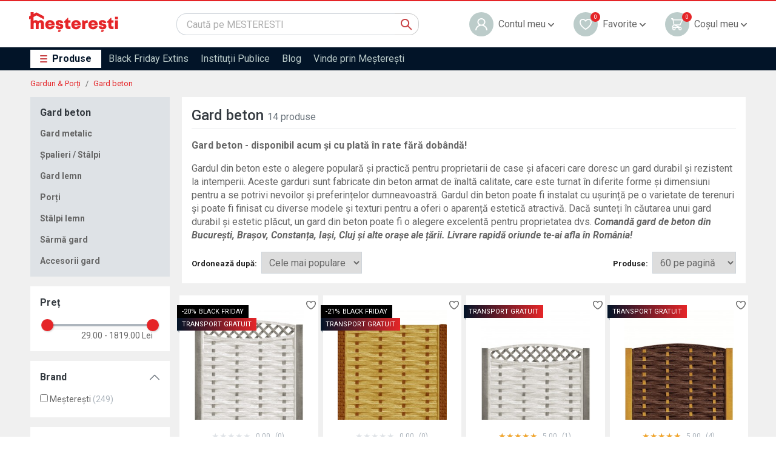

--- FILE ---
content_type: text/css
request_url: https://www.mesteresti.ro/css/mesteresti.css?t=1761839730
body_size: 19585
content:
.jBox-wrapper{text-align:left;box-sizing:border-box}.jBox-container,.jBox-content,.jBox-title{position:relative;word-break:break-word;box-sizing:border-box}.jBox-container{background:#fff}.jBox-content{padding:8px 12px;overflow-x:hidden;overflow-y:auto;transition:opacity .2s}.jBox-footer{box-sizing:border-box}.jBox-Mouse .jBox-container,.jBox-Tooltip .jBox-container{border-radius:4px;box-shadow:0 0 3px rgba(0,0,0,.25)}.jBox-Mouse .jBox-title,.jBox-Tooltip .jBox-title{padding:8px 10px 0;font-weight:700}.jBox-Mouse.jBox-hasTitle .jBox-content,.jBox-Tooltip.jBox-hasTitle .jBox-content{padding-top:5px}.jBox-Mouse{pointer-events:none}.jBox-pointer{overflow:hidden}.jBox-pointer,.jBox-pointer:after{position:absolute;box-sizing:border-box}.jBox-pointer:after{content:"";width:20px;height:20px;background:#fff;transform:rotate(45deg)}.jBox-pointer-top{top:0}.jBox-pointer-top:after{left:5px;top:6px;box-shadow:-1px -1px 2px rgba(0,0,0,.15)}.jBox-pointer-right{right:0}.jBox-pointer-right:after{top:5px;right:6px;box-shadow:1px -1px 2px rgba(0,0,0,.15)}.jBox-pointer-left{left:0}.jBox-pointer-left:after{top:5px;left:6px;box-shadow:-1px 1px 2px rgba(0,0,0,.15)}.jBox-pointer-bottom{bottom:0}.jBox-pointer-bottom:after{left:5px;bottom:6px;box-shadow:1px 1px 2px rgba(0,0,0,.15)}.jBox-pointer-bottom,.jBox-pointer-top{width:30px;height:12px}.jBox-pointer-left,.jBox-pointer-right{width:12px;height:30px}.jBox-Modal .jBox-container{border-radius:4px}.jBox-Modal.jBox-closeButton-box:before,.jBox-Modal .jBox-container{box-shadow:0 3px 15px rgba(0,0,0,.4),0 0 5px rgba(0,0,0,.4)}.jBox-Modal .jBox-content{padding:15px 20px}.jBox-Modal .jBox-title{border-radius:4px 4px 0 0;padding:15px 20px;background:#fafafa;border-bottom:1px solid #eee}.jBox-Modal.jBox-closeButton-title .jBox-title{padding-right:65px}.jBox-Modal .jBox-footer{border-radius:0 0 4px 4px}.jBox-closeButton{z-index:1;cursor:pointer;position:absolute;box-sizing:border-box}.jBox-closeButton svg{position:absolute;top:50%;right:50%}.jBox-closeButton path{fill:#aaa;transition:fill .2s}.jBox-closeButton:hover path{fill:#888}.jBox-overlay .jBox-closeButton{top:0;right:0;width:40px;height:40px}.jBox-overlay .jBox-closeButton svg{width:20px;height:20px;margin-top:-10px;margin-right:-10px}.jBox-overlay .jBox-closeButton path{fill:#ddd}.jBox-overlay .jBox-closeButton:hover path{fill:#fff}.jBox-closeButton-title .jBox-closeButton{top:0;right:0;bottom:0;width:50px}.jBox-closeButton-title svg{width:12px;height:12px;margin-top:-6px;margin-right:-6px}.jBox-closeButton-box{box-sizing:border-box}.jBox-closeButton-box .jBox-closeButton{top:-8px;right:-10px;width:24px;height:24px;background:#fff;border-radius:50%}.jBox-closeButton-box .jBox-closeButton svg{width:10px;height:10px;margin-top:-5px;margin-right:-5px}.jBox-closeButton-box:before{content:"";position:absolute;top:-8px;right:-10px;width:24px;height:24px;border-radius:50%;box-shadow:0 0 5px rgba(0,0,0,.3)}.jBox-closeButton-box.jBox-pointerPosition-top:before{top:5px}.jBox-closeButton-box.jBox-pointerPosition-right:before{right:2px}.jBox-Modal.jBox-hasTitle.jBox-closeButton-box .jBox-closeButton{background:#fafafa}.jBox-overlay{position:fixed;top:0;left:0;width:100%;height:100%;background-color:rgba(0,0,0,.82)}.jBox-footer{background:#fafafa;border-top:1px solid #eee;padding:8px 10px;border-radius:0 0 3px 3px}body[class*=" jBox-blockScroll-"],body[class^=jBox-blockScroll-]{overflow:hidden}.jBox-draggable{cursor:move}@-webkit-keyframes jBoxLoading{to{transform:rotate(1turn)}}@keyframes jBoxLoading{to{transform:rotate(1turn)}}.jBox-loading .jBox-content{opacity:.2}.jBox-loading-spinner .jBox-content{min-height:38px!important;min-width:38px!important;opacity:0}.jBox-spinner{position:absolute;top:50%;left:50%;margin-top:-12px;margin-left:-12px}.jBox-spinner,.jBox-spinner:before{box-sizing:border-box;width:24px;height:24px}.jBox-spinner:before{display:block;content:"";border-radius:50%;border:2px solid rgba(0,0,0,.2);border-top-color:rgba(0,0,0,.8);-webkit-animation:jBoxLoading .6s linear infinite;animation:jBoxLoading .6s linear infinite}.jBox-countdown{border-radius:4px 4px 0 0;z-index:0;background:#000;opacity:.2;left:0;overflow:hidden}.jBox-countdown,.jBox-countdown-inner{position:absolute;top:0;right:0;height:3px}.jBox-countdown-inner{width:100%;background:#fff}[class*=" jBox-animated-"],[class^=jBox-animated-]{-webkit-animation-fill-mode:both;animation-fill-mode:both}@-webkit-keyframes jBox-tada{0%{transform:scale(1)}10%,20%{transform:scale(.8) rotate(-4deg)}30%,50%,70%,90%{transform:scale(1.2) rotate(4deg)}40%,60%,80%{transform:scale(1.2) rotate(-4deg)}to{transform:scale(1) rotate(0)}}@keyframes jBox-tada{0%{transform:scale(1)}10%,20%{transform:scale(.8) rotate(-4deg)}30%,50%,70%,90%{transform:scale(1.2) rotate(4deg)}40%,60%,80%{transform:scale(1.2) rotate(-4deg)}to{transform:scale(1) rotate(0)}}.jBox-animated-tada{-webkit-animation:jBox-tada 1s;animation:jBox-tada 1s}@-webkit-keyframes jBox-tadaSmall{0%{transform:scale(1)}10%,20%{transform:scale(.9) rotate(-2deg)}30%,50%,70%,90%{transform:scale(1.1) rotate(2deg)}40%,60%,80%{transform:scale(1.1) rotate(-2deg)}to{transform:scale(1) rotate(0)}}@keyframes jBox-tadaSmall{0%{transform:scale(1)}10%,20%{transform:scale(.9) rotate(-2deg)}30%,50%,70%,90%{transform:scale(1.1) rotate(2deg)}40%,60%,80%{transform:scale(1.1) rotate(-2deg)}to{transform:scale(1) rotate(0)}}.jBox-animated-tadaSmall{-webkit-animation:jBox-tadaSmall 1s;animation:jBox-tadaSmall 1s}@-webkit-keyframes jBox-flash{0%,50%,to{opacity:1}25%,75%{opacity:0}}@keyframes jBox-flash{0%,50%,to{opacity:1}25%,75%{opacity:0}}.jBox-animated-flash{-webkit-animation:jBox-flash .5s;animation:jBox-flash .5s}@-webkit-keyframes jBox-shake{0%,to{transform:translateX(0)}20%,60%{transform:translateX(-6px)}40%,80%{transform:translateX(6px)}}@keyframes jBox-shake{0%,to{transform:translateX(0)}20%,60%{transform:translateX(-6px)}40%,80%{transform:translateX(6px)}}.jBox-animated-shake{-webkit-animation:jBox-shake .4s;animation:jBox-shake .4s}@-webkit-keyframes jBox-pulseUp{0%{transform:scale(1)}50%{transform:scale(1.15)}to{transform:scale(1)}}@keyframes jBox-pulseUp{0%{transform:scale(1)}50%{transform:scale(1.15)}to{transform:scale(1)}}.jBox-animated-pulseUp{-webkit-animation:jBox-pulseUp .25s;animation:jBox-pulseUp .25s}@-webkit-keyframes jBox-pulseDown{0%{transform:scale(1)}50%{transform:scale(.85)}to{transform:scale(1)}}@keyframes jBox-pulseDown{0%{transform:scale(1)}50%{transform:scale(.85)}to{transform:scale(1)}}.jBox-animated-pulseDown{-webkit-animation:jBox-pulseDown .25s;animation:jBox-pulseDown .25s}@-webkit-keyframes jBox-popIn{0%{transform:scale(0)}50%{transform:scale(1.1)}to{transform:scale(1)}}@keyframes jBox-popIn{0%{transform:scale(0)}50%{transform:scale(1.1)}to{transform:scale(1)}}.jBox-animated-popIn{-webkit-animation:jBox-popIn .25s;animation:jBox-popIn .25s}@-webkit-keyframes jBox-popOut{0%{transform:scale(1)}50%{transform:scale(1.1)}to{transform:scale(0)}}@keyframes jBox-popOut{0%{transform:scale(1)}50%{transform:scale(1.1)}to{transform:scale(0)}}.jBox-animated-popOut{-webkit-animation:jBox-popOut .25s;animation:jBox-popOut .25s}@-webkit-keyframes jBox-fadeIn{0%{opacity:0}to{opacity:1}}@keyframes jBox-fadeIn{0%{opacity:0}to{opacity:1}}.jBox-animated-fadeIn{-webkit-animation:jBox-fadeIn .2s;animation:jBox-fadeIn .2s}@-webkit-keyframes jBox-fadeOut{0%{opacity:1}to{opacity:0}}@keyframes jBox-fadeOut{0%{opacity:1}to{opacity:0}}.jBox-animated-fadeOut{-webkit-animation:jBox-fadeOut .2s;animation:jBox-fadeOut .2s}@-webkit-keyframes jBox-slideUp{0%{transform:translateY(0)}to{transform:translateY(-300px);opacity:0}}@keyframes jBox-slideUp{0%{transform:translateY(0)}to{transform:translateY(-300px);opacity:0}}.jBox-animated-slideUp{-webkit-animation:jBox-slideUp .4s;animation:jBox-slideUp .4s}@-webkit-keyframes jBox-slideRight{0%{transform:translateX(0)}to{transform:translateX(300px);opacity:0}}@keyframes jBox-slideRight{0%{transform:translateX(0)}to{transform:translateX(300px);opacity:0}}.jBox-animated-slideRight{-webkit-animation:jBox-slideRight .4s;animation:jBox-slideRight .4s}@-webkit-keyframes jBox-slideDown{0%{transform:translateY(0)}to{transform:translateY(300px);opacity:0}}@keyframes jBox-slideDown{0%{transform:translateY(0)}to{transform:translateY(300px);opacity:0}}.jBox-animated-slideDown{-webkit-animation:jBox-slideDown .4s;animation:jBox-slideDown .4s}@-webkit-keyframes jBox-slideLeft{0%{transform:translateX(0)}to{transform:translateX(-300px);opacity:0}}@keyframes jBox-slideLeft{0%{transform:translateX(0)}to{transform:translateX(-300px);opacity:0}}.jBox-animated-slideLeft{-webkit-animation:jBox-slideLeft .4s;animation:jBox-slideLeft .4s}.jBox-Confirm .jBox-content{text-align:center;padding:46px 35px}@media (max-width:500px){.jBox-Confirm .jBox-content{padding:32px 20px}}.jBox-Confirm-footer{height:46px}.jBox-Confirm-button{display:block;float:left;cursor:pointer;text-align:center;width:50%;line-height:46px;height:46px;overflow:hidden;padding:0 10px;transition:color .2s,background-color .2s;box-sizing:border-box}.jBox-Confirm-button-cancel{border-bottom-left-radius:4px;background:#ddd;color:#666}.jBox-Confirm-button-cancel:active,.jBox-Confirm-button-cancel:hover{background:#ccc}.jBox-Confirm-button-cancel:active{box-shadow:inset 0 1px 3px rgba(0,0,0,.2)}.jBox-Confirm-button-submit{border-bottom-right-radius:4px;background:#7d0;color:#fff}.jBox-Confirm-button-submit:active,.jBox-Confirm-button-submit:hover{background:#6c0}.jBox-Confirm-button-submit:active{box-shadow:inset 0 1px 3px rgba(0,0,0,.2)}.jBox-Image .jBox-container{background-color:transparent}.jBox-Image .jBox-content{padding:0;width:100%;height:100%}.jBox-image-container{background:50% no-repeat;position:absolute;width:100%;height:100%;opacity:0}.jBox-image-label-wrapper{position:absolute;top:100%;left:0;right:0;height:40px;z-index:100;display:flex}.jBox-image-label-container{position:relative;flex:1}.jBox-image-label{box-sizing:border-box;position:absolute;left:0;bottom:0;width:100%;text-align:center;color:#fff;padding:8px 12px;font-size:15px;line-height:24px;transition:opacity .36s;opacity:0;z-index:0;pointer-events:none}.jBox-image-label.expanded{background:#000}.jBox-image-label:not(.expanded){text-overflow:ellipsis;white-space:nowrap;overflow:hidden}.jBox-image-label.active{opacity:1;pointer-events:all}@media (max-width:600px){.jBox-image-label{font-size:13px}}.jBox-image-pointer-next,.jBox-image-pointer-prev{flex-shrink:0;width:40px;height:40px;cursor:pointer;opacity:.8;transition:opacity .2s;background:no-repeat 50% url([data-uri]);background-size:11px auto;-webkit-user-select:none;-moz-user-select:none;-ms-user-select:none;user-select:none;z-index:1}.jBox-image-pointer-next:hover,.jBox-image-pointer-prev:hover{opacity:1}.jBox-image-pointer-next{transform:scaleX(-1)}.jBox-image-counter-container{flex-shrink:0;white-space:nowrap;height:40px;line-height:40px;font-size:13px;color:#fff;text-align:right;display:none}.jBox-image-has-counter .jBox-image-counter-container{display:block}.jBox-image-not-found,.jBox-overlay.jBox-overlay-Image{background:#000}.jBox-image-not-found:before{box-sizing:border-box;width:80px;height:80px;margin-top:-40px;margin-left:-40px;border:5px solid #222;border-radius:50%}.jBox-image-not-found:after,.jBox-image-not-found:before{content:"";display:block;position:absolute;top:50%;left:50%}.jBox-image-not-found:after{box-sizing:content-box;z-index:auto;width:6px;height:74px;margin-top:-37px;margin-left:-3px;background:#222;transform:rotate(45deg);transform-origin:50% 50% 0}.jBox-image-download-button-wrapper{position:absolute;top:-40px;right:35px;height:40px;display:flex;cursor:pointer;opacity:.8;transition:opacity .2s}.jBox-image-download-button-wrapper:hover{opacity:1}.jBox-image-download-button-icon{width:40px;height:40px;background:50% no-repeat url([data-uri]);background-size:60%}.jBox-image-download-button-text{white-space:nowrap;line-height:40px;padding:0 10px 0 0;color:#fff;font-size:14px}@-webkit-keyframes jBoxImageLoading{to{transform:rotate(1turn)}}@keyframes jBoxImageLoading{to{transform:rotate(1turn)}}.jBox-image-loading:before{content:"";position:absolute;top:50%;left:50%;width:32px;height:32px;margin-top:-16px;margin-left:-16px;border:4px solid;border-color:#333 #333 #666;-webkit-animation:jBoxImageLoading 1.2s linear infinite;animation:jBoxImageLoading 1.2s linear infinite;border-radius:50%}.jBox-Notice{transition:margin .2s}.jBox-Notice .jBox-container{border-radius:4px;box-shadow:inset 1px 1px 0 0 hsla(0,0%,100%,.25),inset -1px -1px 0 0 rgba(0,0,0,.1)}.jBox-Notice .jBox-content{border-radius:4px;padding:12px 20px}@media (max-width:768px){.jBox-Notice .jBox-content{padding:10px 15px}}@media (max-width:500px){.jBox-Notice .jBox-content{padding:8px 10px}}.jBox-Notice.jBox-hasTitle .jBox-content{padding-top:5px}@media (max-width:500px){.jBox-Notice.jBox-hasTitle .jBox-content{padding-top:0}}.jBox-Notice.jBox-hasTitle .jBox-title{padding:12px 20px 0;font-weight:700}@media (max-width:768px){.jBox-Notice.jBox-hasTitle .jBox-title{padding:10px 15px 0}}@media (max-width:500px){.jBox-Notice.jBox-hasTitle .jBox-title{padding:8px 10px 0}}.jBox-Notice.jBox-closeButton-title .jBox-title{padding-right:55px}.jBox-Notice.jBox-closeButton-title.jBox-hasTitle .jBox-closeButton{width:40px}.jBox-Notice.jBox-Notice-black .jBox-container{color:#fff;background:#000}.jBox-Notice.jBox-Notice-black.jBox-closeButton-title.jBox-hasTitle .jBox-closeButton:hover path,.jBox-Notice.jBox-Notice-black.jBox-closeButton-title.jBox-hasTitle .jBox-closeButton path{fill:#fff}.jBox-Notice.jBox-Notice-gray .jBox-container{color:#222;background:#f6f6f6}.jBox-Notice.jBox-Notice-gray.jBox-closeButton-title.jBox-hasTitle .jBox-closeButton:hover path,.jBox-Notice.jBox-Notice-gray.jBox-closeButton-title.jBox-hasTitle .jBox-closeButton path{fill:#222}.jBox-Notice.jBox-Notice-red .jBox-container{color:#fff;background:#d00}.jBox-Notice.jBox-Notice-red.jBox-closeButton-title.jBox-hasTitle .jBox-closeButton:hover path,.jBox-Notice.jBox-Notice-red.jBox-closeButton-title.jBox-hasTitle .jBox-closeButton path{fill:#fff}.jBox-Notice.jBox-Notice-green .jBox-container{color:#fff;background:#5d0}.jBox-Notice.jBox-Notice-green.jBox-closeButton-title.jBox-hasTitle .jBox-closeButton:hover path,.jBox-Notice.jBox-Notice-green.jBox-closeButton-title.jBox-hasTitle .jBox-closeButton path{fill:#fff}.jBox-Notice.jBox-Notice-blue .jBox-container{color:#fff;background:#49d}.jBox-Notice.jBox-Notice-blue.jBox-closeButton-title.jBox-hasTitle .jBox-closeButton:hover path,.jBox-Notice.jBox-Notice-blue.jBox-closeButton-title.jBox-hasTitle .jBox-closeButton path{fill:#fff}.jBox-Notice.jBox-Notice-yellow .jBox-container{color:#000;background:#fd0}.jBox-Notice.jBox-Notice-yellow.jBox-closeButton-title.jBox-hasTitle .jBox-closeButton:hover path,.jBox-Notice.jBox-Notice-yellow.jBox-closeButton-title.jBox-hasTitle .jBox-closeButton path{fill:#fff}.jBox-NoticeFancy .jBox-content,.jBox-NoticeFancy .jBox-title{padding-left:25px}.jBox-NoticeFancy.jBox-Notice-color .jBox-container{color:#fff;background:#000}.jBox-NoticeFancy.jBox-Notice-color .jBox-container:after{content:"";position:absolute;top:0;left:0;bottom:0;width:8px;border-radius:4px 0 0 4px;background-image:linear-gradient(45deg,hsla(0,0%,100%,.4) 25%,transparent 0,transparent 50%,hsla(0,0%,100%,.4) 0,hsla(0,0%,100%,.4) 75%,transparent 0,transparent);background-size:14px 14px}.jBox-NoticeFancy.jBox-Notice-black .jBox-container:after,.jBox-NoticeFancy.jBox-Notice-gray .jBox-container:after{background-color:#888}.jBox-NoticeFancy.jBox-Notice-red .jBox-container:after{background-color:#e00}.jBox-NoticeFancy.jBox-Notice-green .jBox-container:after{background-color:#6c0}.jBox-NoticeFancy.jBox-Notice-blue .jBox-container:after{background-color:#49d}.jBox-NoticeFancy.jBox-Notice-yellow .jBox-container:after{background-color:#fb0}.jBox-NoticeFancy .jBox-countdown{left:8px;border-radius:0 4px 0 0}.jBox-TooltipBorder .jBox-container,.jBox-TooltipBorder .jBox-pointer:after{border:2px solid #49d}.jBox-TooltipBorder .jBox-pointer:after{width:22px;height:22px}.jBox-TooltipBorder .jBox-pointer-bottom,.jBox-TooltipBorder .jBox-pointer-top{width:34px;height:13px}.jBox-TooltipBorder .jBox-pointer-bottom:after,.jBox-TooltipBorder .jBox-pointer-top:after{left:6px}.jBox-TooltipBorder .jBox-pointer-left,.jBox-TooltipBorder .jBox-pointer-right{width:13px;height:34px}.jBox-TooltipBorder .jBox-pointer-left:after,.jBox-TooltipBorder .jBox-pointer-right:after{top:6px}.jBox-TooltipBorder.jBox-closeButton-box:before{width:28px;height:28px;background:#49d}.jBox-TooltipBorderThick .jBox-container{box-shadow:none;border-radius:8px;border:4px solid #ccc}.jBox-TooltipBorderThick .jBox-pointer:after{box-shadow:none;border:4px solid #ccc;width:24px;height:24px}.jBox-TooltipBorderThick .jBox-pointer-bottom,.jBox-TooltipBorderThick .jBox-pointer-top{width:38px;height:13px}.jBox-TooltipBorderThick .jBox-pointer-left,.jBox-TooltipBorderThick .jBox-pointer-right{width:13px;height:38px}.jBox-TooltipBorderThick.jBox-closeButton-box:before{width:32px;height:32px;background:#ccc}.jBox-TooltipDark .jBox-container{border-radius:4px;background:#000;color:#fff;box-shadow:0 0 6px rgba(0,0,0,.4)}.jBox-TooltipDark .jBox-closeButton,.jBox-TooltipDark .jBox-pointer:after{background:#000}.jBox-TooltipDark.jBox-closeButton-box:before{box-shadow:0 0 6px rgba(0,0,0,.4)}.jBox-TooltipDark.jBox-closeButton-box .jBox-closeButton path{fill:#ddd}.jBox-TooltipDark.jBox-closeButton-box .jBox-closeButton:hover path{fill:#fff}.jBox-TooltipDark.jBox-closeButton-box .jBox-closeButton:active path{fill:#bbb}.jBox-TooltipError{pointer-events:none}.jBox-TooltipError .jBox-container{border-radius:2px;background:#d00;color:#fff;font-weight:700;font-size:13px}.jBox-TooltipError .jBox-content{padding:0 10px;line-height:28px}.jBox-TooltipError .jBox-pointer:after{background:#d00;width:20px;height:20px}.jBox-TooltipError .jBox-pointer-bottom,.jBox-TooltipError .jBox-pointer-top{width:22px;height:8px}.jBox-TooltipError .jBox-pointer-left,.jBox-TooltipError .jBox-pointer-right{width:8px;height:22px}.jBox-TooltipError .jBox-pointer-top:after{left:1px;top:6px}.jBox-TooltipError .jBox-pointer-right:after{top:1px;right:6px}.jBox-TooltipError .jBox-pointer-bottom:after{left:1px;bottom:6px}.jBox-TooltipError .jBox-pointer-left:after{top:1px;left:6px}.jBox-TooltipSmall{pointer-events:none}.jBox-TooltipSmall .jBox-container{border-radius:2px}.jBox-TooltipSmall .jBox-content{padding:0 10px;line-height:28px}.jBox-TooltipSmall .jBox-pointer:after{width:20px;height:20px}.jBox-TooltipSmall .jBox-pointer-bottom,.jBox-TooltipSmall .jBox-pointer-top{width:22px;height:8px}.jBox-TooltipSmall .jBox-pointer-left,.jBox-TooltipSmall .jBox-pointer-right{width:8px;height:22px}.jBox-TooltipSmall .jBox-pointer-top:after{left:1px;top:6px}.jBox-TooltipSmall .jBox-pointer-right:after{top:1px;right:6px}.jBox-TooltipSmall .jBox-pointer-bottom:after{left:1px;bottom:6px}.jBox-TooltipSmall .jBox-pointer-left:after{top:1px;left:6px}.jBox-TooltipSmallGray{pointer-events:none}.jBox-TooltipSmallGray .jBox-container{font-size:13px;line-height:24px;border-radius:12px;background-image:linear-gradient(180deg,#fafafa,#f2f2f2)}.jBox-TooltipSmallGray .jBox-content{padding:0 10px}.jBox-TooltipSmallGray .jBox-pointer:after{width:20px;height:20px}.jBox-TooltipSmallGray .jBox-pointer-bottom,.jBox-TooltipSmallGray .jBox-pointer-top{width:22px;height:8px}.jBox-TooltipSmallGray .jBox-pointer-left,.jBox-TooltipSmallGray .jBox-pointer-right{width:8px;height:22px}.jBox-TooltipSmallGray .jBox-pointer-top:after{background:#fafafa;left:1px;top:6px}.jBox-TooltipSmallGray .jBox-pointer-right:after{top:1px;right:6px}.jBox-TooltipSmallGray .jBox-pointer-bottom:after{background:#f2f2f2;left:1px;bottom:6px}.jBox-TooltipSmallGray .jBox-pointer-left:after{top:1px;left:6px}@charset "UTF-8";.container,.container-fluid,.container-lg,.container-md,.container-sm,.container-xl{width:100%;padding-right:15px;padding-left:15px;margin-right:auto;margin-left:auto}@media (min-width:576px){.container,.container-sm{max-width:540px}}@media (min-width:768px){.container,.container-md,.container-sm{max-width:720px}}@media (min-width:992px){.container,.container-lg,.container-md,.container-sm{max-width:960px}}@media (min-width:1200px){.container,.container-lg,.container-md,.container-sm,.container-xl{max-width:1140px}}.row{display:flex;flex-wrap:wrap;margin-right:-15px;margin-left:-15px}.no-gutters{margin-right:0;margin-left:0}.no-gutters>.col,.no-gutters>[class*=col-]{padding-right:0;padding-left:0}.col,.col-1,.col-2,.col-3,.col-4,.col-5,.col-6,.col-7,.col-8,.col-9,.col-10,.col-11,.col-12,.col-auto,.col-lg,.col-lg-1,.col-lg-2,.col-lg-3,.col-lg-4,.col-lg-5,.col-lg-6,.col-lg-7,.col-lg-8,.col-lg-9,.col-lg-10,.col-lg-11,.col-lg-12,.col-lg-auto,.col-md,.col-md-1,.col-md-2,.col-md-3,.col-md-4,.col-md-5,.col-md-6,.col-md-7,.col-md-8,.col-md-9,.col-md-10,.col-md-11,.col-md-12,.col-md-auto,.col-sm,.col-sm-1,.col-sm-2,.col-sm-3,.col-sm-4,.col-sm-5,.col-sm-6,.col-sm-7,.col-sm-8,.col-sm-9,.col-sm-10,.col-sm-11,.col-sm-12,.col-sm-auto,.col-xl,.col-xl-1,.col-xl-2,.col-xl-3,.col-xl-4,.col-xl-5,.col-xl-6,.col-xl-7,.col-xl-8,.col-xl-9,.col-xl-10,.col-xl-11,.col-xl-12,.col-xl-auto{position:relative;width:100%;padding-right:15px;padding-left:15px}.col{flex-basis:0;flex-grow:1;max-width:100%}.row-cols-1>*{flex:0 0 100%;max-width:100%}.row-cols-2>*{flex:0 0 50%;max-width:50%}.row-cols-3>*{flex:0 0 33.3333333333%;max-width:33.3333333333%}.row-cols-4>*{flex:0 0 25%;max-width:25%}.row-cols-5>*{flex:0 0 20%;max-width:20%}.row-cols-6>*{flex:0 0 16.6666666667%;max-width:16.6666666667%}.col-auto{flex:0 0 auto;width:auto;max-width:100%}.col-1{flex:0 0 8.3333333333%;max-width:8.3333333333%}.col-2{flex:0 0 16.6666666667%;max-width:16.6666666667%}.col-3{flex:0 0 25%;max-width:25%}.col-4{flex:0 0 33.3333333333%;max-width:33.3333333333%}.col-5{flex:0 0 41.6666666667%;max-width:41.6666666667%}.col-6{flex:0 0 50%;max-width:50%}.col-7{flex:0 0 58.3333333333%;max-width:58.3333333333%}.col-8{flex:0 0 66.6666666667%;max-width:66.6666666667%}.col-9{flex:0 0 75%;max-width:75%}.col-10{flex:0 0 83.3333333333%;max-width:83.3333333333%}.col-11{flex:0 0 91.6666666667%;max-width:91.6666666667%}.col-12{flex:0 0 100%;max-width:100%}.order-first{order:-1}.order-last{order:13}.order-0{order:0}.order-1{order:1}.order-2{order:2}.order-3{order:3}.order-4{order:4}.order-5{order:5}.order-6{order:6}.order-7{order:7}.order-8{order:8}.order-9{order:9}.order-10{order:10}.order-11{order:11}.order-12{order:12}.offset-1{margin-left:8.3333333333%}.offset-2{margin-left:16.6666666667%}.offset-3{margin-left:25%}.offset-4{margin-left:33.3333333333%}.offset-5{margin-left:41.6666666667%}.offset-6{margin-left:50%}.offset-7{margin-left:58.3333333333%}.offset-8{margin-left:66.6666666667%}.offset-9{margin-left:75%}.offset-10{margin-left:83.3333333333%}.offset-11{margin-left:91.6666666667%}@media (min-width:576px){.col-sm{flex-basis:0;flex-grow:1;max-width:100%}.row-cols-sm-1>*{flex:0 0 100%;max-width:100%}.row-cols-sm-2>*{flex:0 0 50%;max-width:50%}.row-cols-sm-3>*{flex:0 0 33.3333333333%;max-width:33.3333333333%}.row-cols-sm-4>*{flex:0 0 25%;max-width:25%}.row-cols-sm-5>*{flex:0 0 20%;max-width:20%}.row-cols-sm-6>*{flex:0 0 16.6666666667%;max-width:16.6666666667%}.col-sm-auto{flex:0 0 auto;width:auto;max-width:100%}.col-sm-1{flex:0 0 8.3333333333%;max-width:8.3333333333%}.col-sm-2{flex:0 0 16.6666666667%;max-width:16.6666666667%}.col-sm-3{flex:0 0 25%;max-width:25%}.col-sm-4{flex:0 0 33.3333333333%;max-width:33.3333333333%}.col-sm-5{flex:0 0 41.6666666667%;max-width:41.6666666667%}.col-sm-6{flex:0 0 50%;max-width:50%}.col-sm-7{flex:0 0 58.3333333333%;max-width:58.3333333333%}.col-sm-8{flex:0 0 66.6666666667%;max-width:66.6666666667%}.col-sm-9{flex:0 0 75%;max-width:75%}.col-sm-10{flex:0 0 83.3333333333%;max-width:83.3333333333%}.col-sm-11{flex:0 0 91.6666666667%;max-width:91.6666666667%}.col-sm-12{flex:0 0 100%;max-width:100%}.order-sm-first{order:-1}.order-sm-last{order:13}.order-sm-0{order:0}.order-sm-1{order:1}.order-sm-2{order:2}.order-sm-3{order:3}.order-sm-4{order:4}.order-sm-5{order:5}.order-sm-6{order:6}.order-sm-7{order:7}.order-sm-8{order:8}.order-sm-9{order:9}.order-sm-10{order:10}.order-sm-11{order:11}.order-sm-12{order:12}.offset-sm-0{margin-left:0}.offset-sm-1{margin-left:8.3333333333%}.offset-sm-2{margin-left:16.6666666667%}.offset-sm-3{margin-left:25%}.offset-sm-4{margin-left:33.3333333333%}.offset-sm-5{margin-left:41.6666666667%}.offset-sm-6{margin-left:50%}.offset-sm-7{margin-left:58.3333333333%}.offset-sm-8{margin-left:66.6666666667%}.offset-sm-9{margin-left:75%}.offset-sm-10{margin-left:83.3333333333%}.offset-sm-11{margin-left:91.6666666667%}}@media (min-width:768px){.col-md{flex-basis:0;flex-grow:1;max-width:100%}.row-cols-md-1>*{flex:0 0 100%;max-width:100%}.row-cols-md-2>*{flex:0 0 50%;max-width:50%}.row-cols-md-3>*{flex:0 0 33.3333333333%;max-width:33.3333333333%}.row-cols-md-4>*{flex:0 0 25%;max-width:25%}.row-cols-md-5>*{flex:0 0 20%;max-width:20%}.row-cols-md-6>*{flex:0 0 16.6666666667%;max-width:16.6666666667%}.col-md-auto{flex:0 0 auto;width:auto;max-width:100%}.col-md-1{flex:0 0 8.3333333333%;max-width:8.3333333333%}.col-md-2{flex:0 0 16.6666666667%;max-width:16.6666666667%}.col-md-3{flex:0 0 25%;max-width:25%}.col-md-4{flex:0 0 33.3333333333%;max-width:33.3333333333%}.col-md-5{flex:0 0 41.6666666667%;max-width:41.6666666667%}.col-md-6{flex:0 0 50%;max-width:50%}.col-md-7{flex:0 0 58.3333333333%;max-width:58.3333333333%}.col-md-8{flex:0 0 66.6666666667%;max-width:66.6666666667%}.col-md-9{flex:0 0 75%;max-width:75%}.col-md-10{flex:0 0 83.3333333333%;max-width:83.3333333333%}.col-md-11{flex:0 0 91.6666666667%;max-width:91.6666666667%}.col-md-12{flex:0 0 100%;max-width:100%}.order-md-first{order:-1}.order-md-last{order:13}.order-md-0{order:0}.order-md-1{order:1}.order-md-2{order:2}.order-md-3{order:3}.order-md-4{order:4}.order-md-5{order:5}.order-md-6{order:6}.order-md-7{order:7}.order-md-8{order:8}.order-md-9{order:9}.order-md-10{order:10}.order-md-11{order:11}.order-md-12{order:12}.offset-md-0{margin-left:0}.offset-md-1{margin-left:8.3333333333%}.offset-md-2{margin-left:16.6666666667%}.offset-md-3{margin-left:25%}.offset-md-4{margin-left:33.3333333333%}.offset-md-5{margin-left:41.6666666667%}.offset-md-6{margin-left:50%}.offset-md-7{margin-left:58.3333333333%}.offset-md-8{margin-left:66.6666666667%}.offset-md-9{margin-left:75%}.offset-md-10{margin-left:83.3333333333%}.offset-md-11{margin-left:91.6666666667%}}@media (min-width:992px){.col-lg{flex-basis:0;flex-grow:1;max-width:100%}.row-cols-lg-1>*{flex:0 0 100%;max-width:100%}.row-cols-lg-2>*{flex:0 0 50%;max-width:50%}.row-cols-lg-3>*{flex:0 0 33.3333333333%;max-width:33.3333333333%}.row-cols-lg-4>*{flex:0 0 25%;max-width:25%}.row-cols-lg-5>*{flex:0 0 20%;max-width:20%}.row-cols-lg-6>*{flex:0 0 16.6666666667%;max-width:16.6666666667%}.col-lg-auto{flex:0 0 auto;width:auto;max-width:100%}.col-lg-1{flex:0 0 8.3333333333%;max-width:8.3333333333%}.col-lg-2{flex:0 0 16.6666666667%;max-width:16.6666666667%}.col-lg-3{flex:0 0 25%;max-width:25%}.col-lg-4{flex:0 0 33.3333333333%;max-width:33.3333333333%}.col-lg-5{flex:0 0 41.6666666667%;max-width:41.6666666667%}.col-lg-6{flex:0 0 50%;max-width:50%}.col-lg-7{flex:0 0 58.3333333333%;max-width:58.3333333333%}.col-lg-8{flex:0 0 66.6666666667%;max-width:66.6666666667%}.col-lg-9{flex:0 0 75%;max-width:75%}.col-lg-10{flex:0 0 83.3333333333%;max-width:83.3333333333%}.col-lg-11{flex:0 0 91.6666666667%;max-width:91.6666666667%}.col-lg-12{flex:0 0 100%;max-width:100%}.order-lg-first{order:-1}.order-lg-last{order:13}.order-lg-0{order:0}.order-lg-1{order:1}.order-lg-2{order:2}.order-lg-3{order:3}.order-lg-4{order:4}.order-lg-5{order:5}.order-lg-6{order:6}.order-lg-7{order:7}.order-lg-8{order:8}.order-lg-9{order:9}.order-lg-10{order:10}.order-lg-11{order:11}.order-lg-12{order:12}.offset-lg-0{margin-left:0}.offset-lg-1{margin-left:8.3333333333%}.offset-lg-2{margin-left:16.6666666667%}.offset-lg-3{margin-left:25%}.offset-lg-4{margin-left:33.3333333333%}.offset-lg-5{margin-left:41.6666666667%}.offset-lg-6{margin-left:50%}.offset-lg-7{margin-left:58.3333333333%}.offset-lg-8{margin-left:66.6666666667%}.offset-lg-9{margin-left:75%}.offset-lg-10{margin-left:83.3333333333%}.offset-lg-11{margin-left:91.6666666667%}}@media (min-width:1200px){.col-xl{flex-basis:0;flex-grow:1;max-width:100%}.row-cols-xl-1>*{flex:0 0 100%;max-width:100%}.row-cols-xl-2>*{flex:0 0 50%;max-width:50%}.row-cols-xl-3>*{flex:0 0 33.3333333333%;max-width:33.3333333333%}.row-cols-xl-4>*{flex:0 0 25%;max-width:25%}.row-cols-xl-5>*{flex:0 0 20%;max-width:20%}.row-cols-xl-6>*{flex:0 0 16.6666666667%;max-width:16.6666666667%}.col-xl-auto{flex:0 0 auto;width:auto;max-width:100%}.col-xl-1{flex:0 0 8.3333333333%;max-width:8.3333333333%}.col-xl-2{flex:0 0 16.6666666667%;max-width:16.6666666667%}.col-xl-3{flex:0 0 25%;max-width:25%}.col-xl-4{flex:0 0 33.3333333333%;max-width:33.3333333333%}.col-xl-5{flex:0 0 41.6666666667%;max-width:41.6666666667%}.col-xl-6{flex:0 0 50%;max-width:50%}.col-xl-7{flex:0 0 58.3333333333%;max-width:58.3333333333%}.col-xl-8{flex:0 0 66.6666666667%;max-width:66.6666666667%}.col-xl-9{flex:0 0 75%;max-width:75%}.col-xl-10{flex:0 0 83.3333333333%;max-width:83.3333333333%}.col-xl-11{flex:0 0 91.6666666667%;max-width:91.6666666667%}.col-xl-12{flex:0 0 100%;max-width:100%}.order-xl-first{order:-1}.order-xl-last{order:13}.order-xl-0{order:0}.order-xl-1{order:1}.order-xl-2{order:2}.order-xl-3{order:3}.order-xl-4{order:4}.order-xl-5{order:5}.order-xl-6{order:6}.order-xl-7{order:7}.order-xl-8{order:8}.order-xl-9{order:9}.order-xl-10{order:10}.order-xl-11{order:11}.order-xl-12{order:12}.offset-xl-0{margin-left:0}.offset-xl-1{margin-left:8.3333333333%}.offset-xl-2{margin-left:16.6666666667%}.offset-xl-3{margin-left:25%}.offset-xl-4{margin-left:33.3333333333%}.offset-xl-5{margin-left:41.6666666667%}.offset-xl-6{margin-left:50%}.offset-xl-7{margin-left:58.3333333333%}.offset-xl-8{margin-left:66.6666666667%}.offset-xl-9{margin-left:75%}.offset-xl-10{margin-left:83.3333333333%}.offset-xl-11{margin-left:91.6666666667%}}*,:after,:before{box-sizing:border-box}:after,:before{text-decoration:inherit;vertical-align:inherit}html{cursor:default;line-height:1.5;-moz-tab-size:4;-o-tab-size:4;tab-size:4;-webkit-tap-highlight-color:transparent;-ms-text-size-adjust:100%;-webkit-text-size-adjust:100%;word-break:break-word}body{margin:0}h1{font-size:2em;margin:.67em 0}dl dl,dl ol,dl ul,ol dl,ol ol,ol ul,ul dl,ul ol,ul ul{margin:0}hr{color:inherit;overflow:visible}main{display:block}nav ol,nav ul{list-style:none;padding:0}pre{font-family:monospace,monospace;font-size:1em;overflow:auto;-ms-overflow-style:scrollbar}a{background-color:transparent}abbr[title]{text-decoration:underline;-webkit-text-decoration:underline dotted;text-decoration:underline dotted}b,strong{font-weight:bolder}code,kbd,samp{font-family:monospace,monospace;font-size:1em}small{font-size:80%}audio,canvas,iframe,img,svg,video{vertical-align:middle}audio,video{display:inline-block}audio:not([controls]){display:none;height:0}iframe,img{border-style:none}svg:not([fill]){fill:currentColor}svg:not(:root){overflow:hidden}table{border-collapse:collapse;border-color:inherit;text-indent:0}button,input,select{margin:0}button{overflow:visible;text-transform:none}[type=button],[type=reset],[type=submit],button{-webkit-appearance:button}fieldset{border:1px solid #a0a0a0;padding:.35em .75em .625em}input{overflow:visible}legend{color:inherit;display:table;max-width:100%;white-space:normal}progress{display:inline-block;vertical-align:baseline}select{text-transform:none}textarea{margin:0;overflow:auto;resize:block}[type=checkbox],[type=radio]{padding:0}[type=search]{-webkit-appearance:textfield;outline-offset:-2px}::-webkit-inner-spin-button,::-webkit-outer-spin-button{height:auto}::-webkit-input-placeholder{color:inherit;opacity:.54}::-webkit-search-decoration{-webkit-appearance:none}::-webkit-file-upload-button{-webkit-appearance:button;font:inherit}::-moz-focus-inner{border-style:none;padding:0}:-moz-focusring{outline:1px dotted ButtonText}:-moz-ui-invalid{box-shadow:none}details,dialog{display:block}dialog{background-color:#fff;border:solid;color:#000;height:-moz-fit-content;height:-webkit-fit-content;height:fit-content;left:0;margin:auto;padding:1em;position:absolute;right:0;width:-moz-fit-content;width:-webkit-fit-content;width:fit-content}dialog:not([open]){display:none}summary{display:list-item}canvas{display:inline-block}template{display:none}[tabindex],a,area,button,input,label,select,summary,textarea{-ms-touch-action:manipulation}[hidden]{display:none}[aria-busy=true]{cursor:progress}[aria-controls]{cursor:pointer}[aria-disabled=true],[disabled]{cursor:not-allowed}[aria-hidden=false][hidden]{display:initial}[aria-hidden=false][hidden]:not(:focus){clip:rect(0,0,0,0);position:absolute}body,html{height:100vh}a{color:#E52528;text-decoration:none}.container{margin:auto;max-width:1300px;padding-left:8px;padding-right:8px}.container .row{margin-left:-8px;margin-right:-8px}@media (min-width:769px){.container{padding-left:50px;padding-right:50px}.container .row{margin-left:-15px;margin-right:-15px}}.overlay{position:fixed;top:0;left:0;width:100vw;height:100vh;opacity:0;visibility:hidden;background:rgba(0,0,0,.5);z-index:999}.overlay,.overlay__loading{display:flex;align-items:center;justify-content:center}.overlay__loading{background:#fff;border-radius:3px;padding:32px;box-shadow:0 .8px 1.8px rgba(0,0,0,.037),0 1.9px 4.3px rgba(0,0,0,.053),0 3.6px 8.1px rgba(0,0,0,.065),0 6.5px 14.5px rgba(0,0,0,.077),0 12.1px 27.2px rgba(0,0,0,.093),0 29px 65px rgba(0,0,0,.13)}.overlay__spinner{border:5px solid #e9ecef;border-top-color:#E52528;border-radius:50%;width:40px;height:40px;margin-right:32px;-webkit-animation:spin 2s linear infinite;animation:spin 2s linear infinite}@-webkit-keyframes spin{0%{transform:rotate(0deg)}to{transform:rotate(1turn)}}@keyframes spin{0%{transform:rotate(0deg)}to{transform:rotate(1turn)}}body.has-overlay{height:100vh;overflow:hidden}body.has-overlay .overlay{transition:all .2s ease;opacity:1;visibility:visible}body.mobile-menu-open{width:100%;height:100%;overflow:hidden}body.mobile-menu-open .product-menu-mask{visibility:visible;opacity:1}form,ol,p,table,ul{margin-top:0;margin-bottom:16px}img{max-width:100%;height:auto}sup{font-size:65%;line-height:0;position:relative;margin-left:.1em;vertical-align:super}.centered-banner{padding:48px 0;display:flex;justify-content:center}.section{padding:8px 0}@media (min-width:768px){.section{padding:48px 0}}.section--gray{background:#f8f9fa}.wrapper{min-height:100%;display:flex;flex-direction:column}.content-zone{flex:1 1 auto}.content-zone--gray{background:#f0f0f0}.icon{width:16px;height:16px;display:flex}.icon svg{width:100%;height:100%;-o-object-fit:cover;object-fit:cover;-o-object-position:center;object-position:center}.simple-page .footer,.simple-page .header,.simple-page .main-nav{display:none}.simple-page .content-zone{height:100%}.simple-page .content-zone .container{display:flex;flex-direction:column;align-items:center}.content-box{display:block;padding:16px;border:1px solid #dee2e6;margin-bottom:32px;background:#f8f9fa}.content-box .content-box{background:#fff}.disclaimer{border:1px solid #d3686a;line-height:1.2;padding:16px;font-size:14px;background:#f8f9fa;max-width:1000px;margin:auto auto 48px}@media (min-width:769px){.disclaimer{padding:32px}}.js-is-mobile{display:block}@media (min-width:769px){.js-is-mobile{display:none}}.js-is-mobile-menu{display:block}@media (min-width:1024px){.js-is-mobile-menu{display:none}}.list-inline{display:flex;list-style-type:none;margin-left:0;padding-left:0}.list-inline li:not(:first-child){margin-right:8px}hr{background:transparent;height:0;overflow:hidden;margin:16px 0;border:0;border-bottom:1px solid #ced4da}.small-only{display:block}@media (min-width:769px){.small-only{display:none}}.desktop-only{display:none}@media (min-width:769px){.desktop-only{display:block}}.jBox-Notice-green{background:#40c843}body{font-size:16px;color:#666;line-height:1.4;font-family:Roboto,sans-serif}.h1,.h2,.h3,.h4,.h5,.h6,h1,h2,h3,h4,h5,h6{color:#343a40;margin:0;line-height:1.2}.h1,h1{font-weight:400;font-size:24px;margin-bottom:32px;line-height:1}@media (min-width:769px){.h1,h1{font-size:24px;margin-bottom:32px}}@media (min-width:1025px){.h1,h1{font-size:32px}}.h2,h2{font-size:24px;font-weight:500}.h2,.h3,h2,h3{margin-bottom:16px}.h3,h3{font-size:18px}.h3,.h4,h3,h4{font-weight:600}.h4,h4{font-size:16px;margin-bottom:8px}.h5,h5{font-weight:600}.h5,.text-small,h5{font-size:14px}.text-xsmall{font-size:12px}.text-xxsmall{font-size:10px}.text-large{font-size:18px!important}.text-xlarge{font-size:24px!important}.text-xxlarge{font-size:32px!important}.text-xxxlarge{font-size:48px!important}.text-danger{color:#E52528}.text-success{color:#40c843}.text-warning{color:#f2a121}.bullet-list{list-style-type:none;padding:0}.bullet-list li{padding:8px 0;border-bottom:1px solid #e9ecef}.text-bold{font-weight:700}.form-label{font-size:13px;font-weight:600;color:#222;margin-bottom:0}.required:after{content:"*";font-family:Montserrat;font-weight:600;color:#E52528}.message{margin-bottom:16px;font-weight:700;padding:8px;border:1px solid #ccc}.message--error{color:#E52528;border-color:#E52528}.message--success{color:#40c843;border-color:#40c843}.form-group{margin-bottom:16px}.form-inline{display:flex;align-items:center;flex-wrap:wrap}.form-inline .form-group{margin-bottom:0}.form-inline .form-group:not(:last-child){margin-right:16px}.form-inline .form-control{display:inline-flex;width:auto}.form-inline .form-label{margin-right:4px}.form-control{height:36px;padding:4px 8px;display:flex;width:100%;align-items:center;outline:0;border:1px solid #ced4da;font-family:Roboto,sans-serif;font-size:16px;color:#666;transition:all .2s ease-in-out}.form-control:active,.form-control:focus{box-shadow:0 0 0 3px #dee2e6}textarea.form-control{height:auto}textarea{resize:vertical}.form-error{display:block;color:tomato;font-weight:600;font-size:12px;padding-top:3px;background:#fff}.form-error:empty{display:none}.form-note{font-size:12px;color:#6c757d;display:block;padding-top:4px}.form-success{color:#40c843}.rating-group{line-height:1;display:flex;position:relative;font-size:48px;letter-spacing:-1px}.rating-group:hover .rating-group__label{color:#f2a121}.rating-group__label{cursor:pointer;color:#f2a121}.rating-group__input{position:absolute!important;left:-9999px!important}.rating-group__input:checked~.rating-group__label{color:#e9ecef}.rating-group__input:hover~.rating-group__label{color:#dee2e6}.label-item{position:relative;display:block;width:100%;border:1px solid #ced4da;padding:16px 16px 16px 40px;background:#fff;margin-bottom:16px;cursor:pointer}.label-item:hover{background:#f8f9fa;border-color:#adb5bd}.label-item input[type=radio]{position:absolute;top:19px;left:15px}.label-item input[type=radio]:checked+span{color:#000}.label-item input[type=radio]:checked+span:before{content:"";display:block;position:absolute;top:0;left:0;width:100%;height:100%;border:1px solid #E52528;pointer-events:none}.label-item+p{margin-bottom:0}.label-item--delivery input[type=radio]:checked+span:after{background:url(/img/icn-delivery-address.svg) no-repeat 50%/contain}.label-item--delivery input[type=radio]:checked+span:after,.label-item--invoice input[type=radio]:checked+span:after{content:"";display:block;position:absolute;right:15px;top:50%;height:60px;width:60px;opacity:.3;transform:translateY(-50%)}.label-item--invoice input[type=radio]:checked+span:after{background:url(/img/icn-invoice-address.svg) no-repeat 50%/contain}.label-group label+label{margin-left:32px}.btn{display:inline-flex;align-items:center;justify-content:center;min-height:38px;padding:8px 16px;border:1px solid transparent;outline:0;cursor:pointer;background:#dee2e6;font-size:14px;text-align:center;transition:all .2s ease-in-out}.btn:active,.btn:hover{background:#ced4da}.btn__icon{flex-grow:0}.btn__icon svg{display:block;width:32px;height:32px;-o-object-fit:contain;object-fit:contain}.btn span:not(.btn__icon){flex-grow:1;text-align:center}.btn--primary{background:#E52528;color:#fff}.btn--primary:active,.btn--primary:hover{background:#922a2c}.btn--secondary{background:#5b6f8b;color:#fff}.btn--secondary:active,.btn--secondary:hover{background:#3d4a5d}.btn--cart{background:#021428;color:#fff;padding-left:0;padding-top:0;padding-bottom:0;min-height:36px;border:0}.btn--cart:before{margin-right:8px;content:"";display:flex;justify-content:center;align-items:center;background-color:#E52528;width:36px;height:36px;background-image:url("data:image/svg+xml;charset=utf-8,%3Csvg width='17' height='16' fill='none' xmlns='http://www.w3.org/2000/svg'%3E%3Cpath fill-rule='evenodd' clip-rule='evenodd' d='M.537.406A.615.615 0 011.115 0h1.641c.294 0 .546.207.604.495l.23 1.146h12.295a.615.615 0 01.55.89l-3.282 6.565a.615.615 0 01-.55.34h-5.01l5.137 2.055a2.256 2.256 0 11-2.137 1.227H6.407a2.257 2.257 0 11-3.941-.14c-.831-.402-1.125-1.571-.385-2.311l1.648-1.649L2.524 2.59.72 1.088A.615.615 0 01.537.406zm3.298 2.466l1.067 5.333h7.32l2.667-5.333H3.835zm.71 6.67l-1.594 1.595c-.13.13-.038.35.145.35h6.311L4.546 9.543zm-.148 3.176a1.026 1.026 0 100 2.05 1.026 1.026 0 000-2.05zm8.206 0a1.026 1.026 0 100 2.051 1.026 1.026 0 000-2.051z' fill='%23fff'/%3E%3C/svg%3E");background-position:50%;background-repeat:no-repeat}.btn--cart:active,.btn--cart:hover{background:#922a2c}.btn--ghost{border:1px solid #021428;color:#021428;background:none}.btn--ghost:active,.btn--ghost:hover{background:#e9ecef;color:#E52528;border-color:#E52528}.btn--fav{background:#fff;color:#E52528;border:1px solid #E52528;min-height:36px;padding-top:0;padding-bottom:0}.btn--fav:active,.btn--fav:hover{background:#E52528;color:#fff}.btn--fav svg{width:36px;height:36px;-o-object-fit:contain;object-fit:contain;padding:8px}.btn--fav-on svg{fill:#E52528}.btn--block{width:100%}.btn--link{padding:8px;font-weight:700;background:none}.btn--link:focus,.btn--link:hover{background:none;text-decoration:underline}.btn--sm{padding:0 16px;min-height:28px}.btn--lg{padding:8px 32px;min-height:50px;font-size:18px}.btn-admin path{fill:#5b6f8b}.btn-admin:hover path{fill:#E52528}.header{position:-webkit-sticky;position:sticky;top:0;border-bottom:1px solid #dee2e6;z-index:11;background:#fff}@media (min-width:1024px){.header{top:auto;position:relative;border-top:2px solid #E52528;border-bottom:0}}.header .container{height:60px;padding:8px;display:flex;justify-content:space-between;align-items:center;width:100%}@media (min-width:769px){.header .container{height:auto;padding:16px 48px}}.logo{text-align:center;max-width:160px}@media (max-width:1023px){.logo{margin-left:16px;margin-right:auto}}@media (max-width:479px){.logo{max-width:100px;margin-left:8px}}.search{flex-grow:1;max-width:400px;position:relative}.search__main{display:flex;width:100%}.search form{margin:0}.search__submit{flex-shrink:0;width:40px;border-radius:0 16px 16px 0;background-color:#fff;border:1px solid #ccc;border-left:0;cursor:pointer;background-position:50%;background-repeat:no-repeat;background-image:url("data:image/svg+xml;charset=utf-8,%3Csvg width='19' height='19' fill='none' xmlns='http://www.w3.org/2000/svg'%3E%3Cpath d='M7.044 0a7.044 7.044 0 015.613 11.3l5.312 5.312a.96.96 0 01-1.25 1.451l-.108-.093-5.311-5.312A7.044 7.044 0 117.044 0zm0 1.921a5.123 5.123 0 100 10.246 5.123 5.123 0 000-10.246z' fill='%23C84043'/%3E%3C/svg%3E")}.search__submit:hover{background-color:#eee}.search__dropdown{display:none;position:absolute;top:100%;left:0;width:100%;background:#fff;padding:16px;border:1px solid #ced4da;border-radius:0 0 3px 3px;box-shadow:0 4px 10px rgba(0,0,0,.2)}.search__dropdown ul{list-style-type:none;margin:0;padding:0;max-height:200px;overflow-y:auto}.search__dropdown ul::-webkit-scrollbar{width:6px}.search__dropdown ul::-webkit-scrollbar-track{background:#f8f9fa;border-radius:10px}.search__dropdown ul::-webkit-scrollbar-thumb{border-radius:10px;background:#adb5bd}.search__dropdown ul+h4{margin-top:32px}.search__dropdown h4{margin-bottom:8px}.search__dropdown a:hover{text-decoration:underline}@media (max-width:1023px){.search{display:none;position:absolute;width:100%;left:0;right:0;max-width:none;top:calc(100% + 1px);padding:8px;box-shadow:0 5px 5px rgba(0,0,0,.3);background:#fff}}.search .form-control{border-radius:16px 0 0 16px;background:#fff;padding-right:16px;background-repeat:no-repeat;padding-left:16px;border-right:0}.search .form-control.active{border-bottom-left-radius:0}.search .form-control.active+button{transition:all .3s ease-in-out;border-bottom-right-radius:0}.search .form-control:focus+button{box-shadow:0 0 0 3px #dee2e6}@media (min-width:1024px){.search{margin:0 16px;display:flex!important}}@media (-ms-high-contrast:active),(-ms-high-contrast:none){.search{flex-grow:0;flex-shrink:1;width:100%}}.header-menu{flex-grow:0;display:flex;align-items:center;justify-content:flex-end;list-style-type:none;margin:0 8px;padding:0}.header-menu>li{margin:0;padding:0;position:relative}.header-menu>li:not(:last-child){margin-right:8px}.header-menu>li>a{display:flex;align-items:center;color:#666}.header-menu__icon{width:38px;height:38px;border-radius:100%;position:relative;display:flex;justify-content:center;align-items:center;background:#bcccca}.header-menu__icon svg{width:20px;height:20px}.header-menu__icon svg *{fill:#fff}.header-menu__dropdown,.header-menu__icon img,.header-menu__text{display:none}.header-menu__badge{display:flex;align-items:center;justify-content:center;background:#E52528;color:#fff;position:absolute;top:0;right:-4px;height:16px;min-width:16px;padding:0 4px;border-radius:16px;font-size:9px}.header-menu__account .header-menu__icon span{display:none}@media (min-width:1024px){.header-menu>li:not(:last-child){margin-right:32px}.header-menu__icon{width:40px;height:40px;margin-right:8px}.header-menu__icon img{display:block;position:absolute;top:0;left:0;width:100%;height:100%;border-radius:100%;-o-object-fit:cover;object-fit:cover}.header-menu__search{display:none}}@media (min-width:1025px){.header-menu{margin:0}.header-menu>li:hover>a{color:#E52528}.header-menu>li:hover>a .header-menu__text svg *{fill:#E52528}.header-menu>li:hover .header-menu__dropdown{opacity:1;visibility:visible;transform:translateX(-50%);transition:all .25s ease-out}.header-menu__text{display:block}.header-menu__text svg{transform:scaleY(-1)}.header-menu__text svg *{fill:#666}.header-menu__dropdown{display:block;position:absolute;top:calc(100% - 10px);width:260px;transform:translateX(-50%) translateY(10px) scaleY(.95);left:50%;padding:15px 30px;font-size:14px;opacity:0;visibility:hidden}.header-menu__dropdown--large{width:360px}.header-menu__dropdown-content{width:100%;background:#fff;position:relative;box-shadow:0 .5px .9px rgba(0,0,0,.009),0 1.3px 2.2px rgba(0,0,0,.015),0 2.7px 4.4px rgba(0,0,0,.023),0 5.5px 9.1px rgba(0,0,0,.033),0 15px 25px rgba(0,0,0,.05)}.header-menu__dropdown-content:before{content:"";display:block;width:0;height:0;border:10px solid transparent;border-bottom-color:#e9ecef;position:absolute;top:-20px;left:calc(50% - 10px)}.header-menu__dropdown-content ul{list-style-type:none;margin:0;padding:8px 0}.header-menu__dropdown-content ul a{display:block;color:#666;padding:4px 16px;transition:all .2s}.header-menu__dropdown-content ul a:hover{background:#e9ecef;color:#E52528}.header-menu__dropdown-title{text-align:center;background:#e9ecef;border-bottom:1px solid #ced4da;padding:8px 16px}.header-menu__dropdown-totals{padding:8px 16px;display:flex;justify-content:space-between;align-items:center}.header-menu__dropdown-action{padding:8px 4px;text-align:center;background:#bcccca;color:#021428;transition:all .2s;display:block}.header-menu__dropdown-action:hover{background:#aec1bf}.header-menu__dropdown-view-cart{padding:0 8px 8px}}@media (max-width:1450px){.header-menu>li:last-of-type .header-menu__dropdown{right:0;left:auto;transform:none;padding-right:0}.header-menu>li:last-of-type:hover .header-menu__dropdown{transform:none}.header-menu>li:last-of-type:hover .header-menu__dropdown-content:before{left:auto;right:60px}}.dropdown-product-list-wrapper{overflow:hidden;position:relative}.dropdown-product-list-wrapper:before{display:block;content:"";width:100%;height:10px;background:linear-gradient(180deg,transparent,rgba(0,0,0,.1));position:absolute;bottom:0;left:0;pointer-events:none;z-index:1}.dropdown-product-list{overflow:hidden;max-height:200px;overflow-y:auto;margin:0;width:100%;box-sizing:content-box;position:relative;border-bottom:1px solid #ced4da}.dropdown-product-list::-webkit-scrollbar{width:6px}.dropdown-product-list::-webkit-scrollbar-track{background:#f8f9fa;border-radius:10px}.dropdown-product-list::-webkit-scrollbar-thumb{border-radius:10px;background:#adb5bd}.dropdown-product-list-item{display:flex;align-items:center;line-height:1.1;padding:8px;border-bottom:1px solid #ced4da;transition:all .2s;position:relative;overflow:hidden}.dropdown-product-list-item:hover{background:#f8f9fa}.dropdown-product-list-item a{color:#666;overflow:hidden;max-height:40px}.dropdown-product-list-item__img{width:40px;height:40px;flex-shrink:0}.dropdown-product-list-item__title{font-size:12px;margin:0 8px;height:40px;overflow:hidden;display:flex;align-items:center;flex-grow:1}.dropdown-product-list-item__price{font-weight:600;font-size:12px;color:#E52528;flex-shrink:0;width:-webkit-fit-content;width:-moz-fit-content;width:fit-content;text-align:right;margin-bottom:0;white-space:nowrap}.dropdown-product-list-item__price small{text-align:right;display:block;font-size:10px;color:#666;text-decoration:line-through}.dropdown-product-list-item:hover .dropdown-product-list-item__action{opacity:1;transform:none}.dropdown-product-list-item__action{position:absolute;bottom:0;right:0;width:calc(100% - 56px);background:#f8f9fa;margin:0;display:flex;justify-content:flex-end;font-size:12px;align-items:center;opacity:0;transform:translateY(10px);transition:all .2s;border-top-left-radius:3px;border-left:1px solid #ced4da;border-top:1px solid #ced4da;padding:4px 8px 4px 4px}.dropdown-product-list-item a.dropdown-product-list-item__add-to-cart{margin-right:auto;color:#E52528;padding-left:16px;background-image:url("data:image/svg+xml;charset=utf-8,%3Csvg width='20' height='20' fill='none' xmlns='http://www.w3.org/2000/svg'%3E%3Cpath fill-rule='evenodd' clip-rule='evenodd' d='M.045.507A.751.751 0 01.75 0h2c.358 0 .665.259.735.618l.28 1.433H18.75c.26 0 .501.138.638.365.137.227.15.51.033.749l-4 8.205a.748.748 0 01-.671.425H8.644l6.261 2.569c.673.038 1.31.33 1.79.821a2.86 2.86 0 01.805 1.995c0 .747-.29 1.465-.805 1.994A2.716 2.716 0 0114.75 20c-.73 0-1.429-.297-1.944-.826a2.88 2.88 0 01-.505-3.277H7.2a2.88 2.88 0 01-.505 3.277A2.716 2.716 0 014.75 20c-.73 0-1.429-.297-1.945-.826a2.875 2.875 0 01-.41-3.452c-1.012-.502-1.37-1.964-.468-2.888l2.009-2.061-1.47-7.535L.27 1.36A.782.782 0 01.045.507zm4.02 3.083l1.3 6.666h8.922l3.25-6.666H4.065zm.866 8.338l-1.944 1.993c-.157.162-.046.438.177.438h7.692l-5.925-2.43zm-.181 3.97c-.331 0-.65.134-.884.375a1.3 1.3 0 00-.366.907c0 .34.132.666.366.906.235.24.553.376.884.376.332 0 .65-.136.884-.376.234-.24.366-.566.366-.906a1.3 1.3 0 00-.366-.907 1.234 1.234 0 00-.884-.376zm10 0c-.332 0-.65.134-.884.375a1.3 1.3 0 00-.366.907c0 .34.132.666.366.906.235.24.553.376.884.376.332 0 .65-.136.884-.376.234-.24.366-.566.366-.906a1.3 1.3 0 00-.366-.907 1.235 1.235 0 00-.884-.376z' fill='%23C84043'/%3E%3C/svg%3E");background-repeat:no-repeat;background-position:0;background-size:14px 14px}.dropdown-product-list-item a.dropdown-product-list-item__add-to-cart:hover{text-decoration:underline}.dropdown-product-list-item__delete{width:18px;height:18px;display:flex;justify-content:center;align-items:center;background:#fff;transition:all .2s ease;border-radius:3px;font-size:16px;font-weight:700}.dropdown-product-list-item__delete:hover{background:#E52528;color:#fff}.breadcrumb{list-style-type:none;margin:0;padding:0;display:flex;font-size:13px;width:100%}.breadcrumb li{display:flex;position:relative;padding:0 8px;height:28px;align-items:center}.breadcrumb li.separator{padding:0}.breadcrumb a{text-decoration:none;color:#E52528}.breadcrumb a:hover{text-decoration:underline}@media (max-width:768px){.breadcrumb{overflow-x:scroll;white-space:nowrap;border-bottom:1px solid #dee2e6}.breadcrumb li{padding:0 16px 0 8px}.breadcrumb li.separator{display:none}.breadcrumb li:not(:last-child):after,.breadcrumb li:not(:last-child):before{content:"";display:block;height:50%;width:1px;background:#ced4da;position:absolute;right:0}.breadcrumb li:not(:last-child):before{top:0;transform-origin:bottom left;transform:skewX(30deg)}.breadcrumb li:not(:last-child):after{top:50%;transform-origin:top left;transform:skewX(-30deg)}.breadcrumb li:active a{text-decoration:underline;color:#E52528}.breadcrumb a{color:#666}}@media (min-width:769px){.breadcrumb{padding:8px 0}.breadcrumb li{padding:0}.breadcrumb li.separator{padding:0 8px}}.become-partner{position:relative;padding:32px;margin-bottom:48px;z-index:1;display:flex;justify-content:space-between;flex-direction:column;align-items:center;text-align:center}.become-partner:before{content:"";display:block;background:linear-gradient(90deg,rgba(200,64,67,.8),rgba(2,20,40,.8))}.become-partner:before,.become-partner__img{width:100%;height:100%;position:absolute;top:0;left:0}.become-partner__img{z-index:-1}.become-partner__img img{width:100%;height:100%;display:block;-o-object-fit:cover;object-fit:cover}.become-partner__text{z-index:2;color:#fff;font-size:18px;max-width:700px;line-height:1.2;padding-bottom:16px}.become-partner__text p{margin-bottom:0;max-width:500px}.become-partner__title{color:currentcolor;margin-bottom:8px}.become-partner__action{z-index:2}@media (min-width:768px){.become-partner{min-height:200px;flex-direction:row;text-align:left}.become-partner__title{font-size:48px}.become-partner__text{padding-right:16px;padding-bottom:0}}.newsletter-signup{min-height:200px;margin-bottom:48px;padding:16px;line-height:1.2;background:linear-gradient(90deg,#E52528,#f2a121)}.newsletter-signup__content{color:#fff;font-size:18px}.newsletter-signup h2{color:currentcolor;margin-bottom:8px}.newsletter-signup form{margin:0}.newsletter-signup form button{white-space:nowrap}.newsletter-signup input{margin-bottom:8px}.newsletter-signup .form-group{margin-bottom:0}.newsletter-signup .form-error{background:#E52528;color:#fff;padding:4px}@media (min-width:769px){.newsletter-signup{display:flex;background:url(/img/bg-newsletter.png) no-repeat 100%/40% 100%,linear-gradient(90deg,#E52528,#f2a121);align-items:center}.newsletter-signup__content{max-width:60%;padding:32px}.newsletter-signup h2{font-size:48px}.newsletter-signup form{display:flex}.newsletter-signup input{margin-bottom:0}.newsletter-signup .form-group{margin-bottom:0;margin-right:16px}}.main-nav{background:#021428;z-index:4}@media (min-width:1024px){.main-nav{display:block}}.main-nav .container{position:relative}.main-menu{list-style-type:none;margin:0;padding:0;display:none;overflow:hidden}@media (min-width:1024px){.main-menu{display:flex}.main-menu li{margin-right:4px}}.main-menu a{color:#bcccca;padding:8px;display:flex;align-items:center}.main-menu a svg{margin-right:8px}.main-menu a:hover{color:#fff}.main-menu a.main-menu__products{color:#021428;background:#fff;font-weight:600;margin-top:4px;padding:4px 16px}.main-menu a.main-menu__products.active,.main-menu a.main-menu__products.active:hover,.main-menu a.main-menu__products:hover{margin-bottom:-8px;padding-bottom:8px;color:#E52528!important}@media (max-width:1023px){.product-menu-mask{display:block;opacity:0;visibility:hidden;transition:all .2s ease;position:fixed;left:0;z-index:9;top:60px;width:100%;height:100%;background:rgba(0,0,0,.8)}}@media (min-width:769px){.product-menu-mask{top:72px}}.product-menu{position:absolute;display:flex}@media (max-width:1023px){.product-menu{visibility:hidden;opacity:0;position:fixed;left:0;height:100%;width:300px;overflow:hidden;transform:translateX(-100%);flex-direction:column;background:#fff;z-index:10}.product-menu.active{transform:none;box-shadow:5px 2px 5px rgba(0,0,0,.5)}}@media (max-width:768px){.product-menu{top:60px}}@media (min-width:769px){.product-menu{top:72px}}@media (min-width:1024px){.product-menu{width:260px;visibility:hidden;opacity:0;transform:translateY(-20px);top:100%;left:50px;height:430px;z-index:1}}.product-menu.active{visibility:visible;opacity:1;transform:none;transition:all .3s ease-in-out}.product-menu__main{width:100%;margin:0;display:block;overflow:hidden;font-size:14px;position:relative;background:#fff}.product-menu__main li{flex:1;display:flex}.product-menu__main li:first-child a{border-top:0}.product-menu__main li:last-child a{border-bottom:0}.product-menu__main a{width:100%;padding:4px 8px;position:relative;display:flex;align-items:center;color:#666}.product-menu__main a svg{margin-right:8px;width:24px;height:24px}@media (max-width:1023px){.product-menu__main li{border-bottom:1px solid #dee2e6}.product-menu__main a{height:40px;padding:0 0 0 16px}}@media (min-width:1024px){.product-menu__main{box-shadow:0 0 10px #dee2e6;display:flex;flex-direction:column;justify-content:space-around;width:260px;font-weight:600}.product-menu__main--mobile{display:none}.product-menu__main a.active,.product-menu__main a:hover{color:#E52528;box-shadow:0 0 10px #e9ecef;border-color:#dee2e6;z-index:3;background:#fff}.product-menu__main.active,.product-menu__main:hover a:not(.active){background:#f8f9fa}}.product-menu__main-arrow{margin-left:auto;width:40px;height:40px;display:flex;flex-shrink:0;justify-content:center;align-items:center;border-left:1px solid #e9ecef}.product-menu__main-arrow:active,.product-menu__main-arrow:focus{background-color:#dee2e6}.product-menu__main-arrow .svg-icon{transform:rotate(90deg);width:16px;height:16px;-o-object-fit:contain;object-fit:contain;-o-object-position:center;object-position:center}.product-menu__main-arrow .svg-icon path{fill:#000}@media (min-width:1024px){.product-menu__main-arrow{display:none}}.product-menu__expanded{z-index:2;background:#fff;transition:all .3s ease-in-out}@media (max-width:1023px){.product-menu__expanded{position:absolute;top:0;left:0;width:100%!important;height:100%;transform:translateX(-100%)}.product-menu__expanded.active{transform:none}}@media (min-width:1024px){.product-menu__expanded{visibility:hidden;opacity:0;display:block;width:940px;position:absolute;top:0;height:100%;left:260px;box-shadow:0 0 10px #dee2e6;transform:translateX(-20px);overflow-y:auto}.product-menu__expanded.active{visibility:visible;opacity:1;transform:none}}.product-menu__submenu{font-size:14px;width:100%;height:100%;padding:16px;position:relative;overflow-y:auto}.product-menu__submenu.active{display:block}.product-menu__submenu a{color:#666}.product-menu__submenu a:hover{color:#E52528}.product-menu__submenu>ul>li>a{font-weight:700}@media (max-width:1023px){.product-menu__submenu{display:none;overflow-y:auto;background:#fff;padding:0 0 150px}.product-menu__submenu>ul,.product-menu__submenu ul{margin:0}.product-menu__submenu>ul>li{border-bottom:1px solid #dee2e6;display:flex;flex-wrap:wrap}.product-menu__submenu>ul>li ul{display:none;border-top:1px solid #dee2e6;width:100%;background:#f8f9fa;padding-left:8px}.product-menu__submenu a{display:flex;align-items:center;height:40px;padding:0 0 0 16px;width:calc(100% - 40px)}.product-menu__submenu a.product-menu__submenu-banner{display:none}}@media (min-width:1024px){.product-menu__submenu{-moz-column-count:4;column-count:4;-moz-column-gap:16px;column-gap:16px;-moz-column-fill:auto;column-fill:auto;display:none;font-size:13px}.product-menu__submenu ul,.product-menu__submenu ul>li{-moz-column-break-inside:avoid;break-inside:avoid}.product-menu__submenu ul>li+li{margin-bottom:16px}.product-menu__submenu ul>li>ul{margin-bottom:0;margin-top:4px}.product-menu__submenu ul>li>ul>li{margin-bottom:4px}.product-menu__submenu a.product-menu__submenu-banner{display:block;position:absolute;top:0;right:0;bottom:0}.product-menu__submenu a.product-menu__submenu-banner img{width:100%;max-width:230px;height:100%;-o-object-fit:cover;object-fit:cover;-o-object-position:center;object-position:center}}@media (min-width:1024px){.product-menu__submenu--has-banner{padding-right:260px;-moz-column-count:3;column-count:3}}.product-menu__submenu-arrow{margin-left:auto;width:40px;height:40px;display:flex;flex-shrink:0;justify-content:center;align-items:center;border-left:1px solid #e9ecef}.product-menu__submenu-arrow:active,.product-menu__submenu-arrow:focus{background-color:#dee2e6}.product-menu__submenu-arrow .svg-icon{transform:scaleY(-1);width:16px;height:16px;-o-object-fit:contain;object-fit:contain;-o-object-position:center;object-position:center}.product-menu__submenu-arrow .svg-icon path{fill:#000}.product-menu__submenu-arrow.active{transform:scaleY(-1)}@media (min-width:1024px){.product-menu__submenu-arrow{display:none}}.product-menu__submenu-back{display:flex;align-items:center}.product-menu__submenu-back .svg-icon{margin-right:8px;width:16px;height:16px;transform:rotate(-90deg)}@media (min-width:1024px){.product-menu__submenu-back{display:none}}.mobile-menu-trigger{flex-shrink:0;display:block;width:30px;height:40px;position:relative;margin-left:4px}@media (min-width:1024px){.mobile-menu-trigger{display:none}}.mobile-menu-trigger span{display:block;width:100%;height:4px;background:#E52528;position:absolute;top:50%;left:0;transition:all .2s ease;transform-origin:center center}.mobile-menu-trigger span:first-child{margin-top:-8px}.mobile-menu-trigger span:nth-child(3){margin-top:8px}.mobile-menu-trigger.active span:first-child{transform:rotate(-45deg);margin-top:0}.mobile-menu-trigger.active span:nth-child(2){opacity:0}.mobile-menu-trigger.active span:nth-child(3){transform:rotate(45deg);margin-top:0}@media (min-width:1024px){.homepage .product-menu{display:flex;visibility:visible;opacity:1;transform:none}}.pagination{list-style-type:none;display:flex;flex-wrap:wrap;padding-left:0;justify-content:center;font-size:12px;line-height:1}.pagination a{display:flex;align-items:center;padding:7px 10px;color:#E52528;border:1px solid #E52528;border-radius:3px;white-space:nowrap}.pagination li{margin:0 4px 4px 0}.pagination li.active a{background:#E52528;color:#fff}.pagination li.disabled a{color:#dee2e6;border-color:#dee2e6}.pagination li:not(.disabled):not(.active) a:focus,.pagination li:not(.disabled):not(.active) a:hover{box-shadow:0 0 0 2px #dee2e6}.product-price{margin-bottom:8px;line-height:1}.product-price__cut{display:flex}.product-price__old{text-decoration:line-through;margin-right:8px;padding-bottom:8px}.product-price__save{color:#adb5bd}.product-price__main{font-size:32px;color:#E52528;font-weight:600}.product-price__main sup{font-size:50%}.product-price__unit{font-weight:400;color:#5b6f8b;font-size:14px}.product-reviews{display:flex;flex-wrap:wrap;align-items:center;margin-bottom:8px}.product-rating{display:inline-flex;align-items:center}.product-rating+p>.btn{margin-top:16px}.product-rating__bg{margin-left:-2px;line-height:1;display:inline-block;position:relative;white-space:nowrap;margin-right:8px;font-size:14px}.product-rating__bg:before{display:inline-block;content:"\2605\2605\2605\2605\2605";color:#dee2e6}.product-rating__stars{overflow:hidden;color:#f2a121;position:absolute;top:0;left:0;bottom:0;font-size:14px}.product-rating__stars:before{display:inline-block;content:"\2605\2605\2605\2605\2605"}.product-rating__num{display:inline-block;margin-right:8px;font-size:12px}.product-rating__reviews{display:block;font-size:12px}.product-rating__details{width:100%;margin-bottom:0}.product-rating__details a{color:#666}.product-options__list{display:flex;flex-wrap:wrap;margin-top:4px;margin-bottom:16px}.product-options__list a{font-size:14px;color:#666;display:block;padding:4px 8px;border-radius:3px;border:1px solid #adb5bd;margin:0 8px 8px 0}.product-options__list a:hover{transition:all .2s;color:#212529;border-color:#495057;box-shadow:0 0 4px rgba(0,0,0,.2)}.product-options__list a:active,.product-options__list a:focus{border-color:#E52528;box-shadow:inset 0 0 0 1px #E52528}.product-options__list a.disabled{color:#ced4da;border-color:#ced4da}.product-options__list a.disabled:hover{border-color:#495057}.product-options__list a.selected{font-weight:600;border-color:#E52528;box-shadow:inset 0 0 0 1px #E52528,inset 2px 2px 4px rgba(0,0,0,.2)}.avatar{width:60px;height:60px;position:relative;display:flex;align-items:center;justify-content:center;background:#E52528;color:#fff;margin-bottom:8px}.avatar,.avatar__picture{border-radius:100%;overflow:hidden}.avatar__picture{position:absolute;display:block;width:100%;height:100%;z-index:1}.avatar--big{font-size:18px}.rangeslider{padding:16px 8px}.noUi-target{height:10px;box-shadow:none;border-radius:3px;border:none}.noUi-connects{border-radius:3px;background:#adb5bd;height:4px}.noUi-horizontal .noUi-handle{width:20px;height:20px;border-radius:18px;top:-8px;right:-10px;background:#E52528;box-shadow:1px 1px 3px rgba(0,0,0,.2);outline:0;cursor:pointer;border:none}.noUi-horizontal .noUi-handle:after,.noUi-horizontal .noUi-handle:before{display:none}.rangeslider-value{text-align:right;font-size:14px}.tag-list{display:flex;flex-wrap:wrap;font-size:14px;margin-bottom:32px}.tag-list a{display:flex;padding:5px 10px;background:#f8f9fa;color:#495057;border:1px solid #dee2e6;border-radius:3px;margin:0 8px 8px 0;text-decoration:none;transition:all .25s}.tag-list a:hover{background:#e9ecef;border-color:#ced4da}.tag-list a:active,.tag-list a:focus{background:#666;border-color:#666;color:#fff}.footer{background:#5b6f8b;border-top:5px solid #021428;color:#fff;padding:32px 0}@media (min-width:768px){.footer{padding:64px 0}}.footer-menu__title{color:#fff}.footer-menu ul{display:none;list-style-type:none;font-size:14px;padding:0 0 0 16px}.footer-menu ul.active{display:block;padding-top:16px;position:relative}.footer-menu ul.active:before{content:"";display:block;width:100px;height:3px;background:#40c843;position:absolute;left:0;top:0}.footer-menu li{margin-bottom:4px}.footer-menu a{color:#fff}.footer-menu a:hover{text-decoration:underline}.footer-menu h4{color:#fff;position:relative}@media (min-width:768px){.footer-menu{display:flex;justify-content:space-between}.footer-menu ul{display:block;padding-left:0}.footer-menu h4{padding-bottom:8px;margin-bottom:32px}.footer-menu h4:after{content:"";display:block;width:100px;height:3px;background:#40c843;position:absolute;left:0;top:100%}}.footer-menu .footer-menu-item{margin-bottom:16px}@media (min-width:768px){.footer-menu .footer-menu-item{width:calc(25% - 16px);margin-bottom:0}}.footer-final-row{display:flex;flex-direction:column-reverse}.footer-final-row p{font-size:12px;margin:0}@media (min-width:768px){.footer-final-row{flex-direction:row;justify-content:space-between;align-items:center}}.footer-social{list-style-type:none;margin:16px 0;padding-left:0;display:flex}.footer-social li{margin:0 16px 8px 0}.aside-box{width:100%;margin-bottom:16px;padding:0 16px 16px;background:#f8f9fa}.aside-box--scroll .aside-box__content{max-height:300px;overflow-y:auto}.aside-box__title{font-weight:700;color:#343a40;border-bottom:1px solid #dee2e6;padding:16px 0 4px;margin-bottom:16px;font-size:16px}.aside-box__content{margin-top:16px}.aside-box__content ul{list-style-type:none;padding-left:0;margin:0;line-height:1.2;font-size:14px}.aside-box__content ul li{margin-bottom:8px}.aside-box__content h3{color:currentColor;font-weight:400;font-size:14px;margin:0}.aside-box a{color:#666}.aside-box a:hover{text-decoration:underline;color:#E52528}.homepage-slider-container{display:flex;align-items:center;background:#dee2e6;overflow:hidden}@media (min-width:1025px){.homepage-slider-container{height:430px;padding-left:260px;overflow-y:hidden}}.homepage-slider-container .tns-outer{position:relative}.homepage-slider-container .tns-nav{position:absolute;z-index:1;bottom:16px;right:16px;display:flex}.homepage-slider-container .tns-nav button{border:0;outline:0;width:30px;height:4px;background:#bcccca;margin-left:8px;box-shadow:1px 1px 3px rgba(0,0,0,.4)}.homepage-slider-container .tns-nav button:not(.tns-nav-active):active,.homepage-slider-container .tns-nav button:not(.tns-nav-active):hover{background:#fff}.homepage-slider-container .tns-nav .tns-nav-active{background:#E52528}.homepage-slider{width:100%;height:100%}.homepage-slider>div{position:absolute;opacity:0;transition:all .3s ease}.homepage-slider.initialized>div{position:static;opacity:1}.homepage-features{background:rgba(222,226,230,.5490196078431373);padding:16px;display:flex;align-items:center;justify-content:space-between;list-style-type:none;overflow-x:auto;margin-bottom:0}@media (min-width:1025px){.homepage-features{padding:32px}}.homepage-feature{display:flex;flex-shrink:0;padding:0 8px;font-size:14px}.homepage-feature svg{display:block;max-width:40px;max-height:40px;margin-right:8px;-o-object-position:right center;object-position:right center;flex-shrink:0}.homepage-feature span{flex-shrink:0}.product-item-slider{position:relative;padding-bottom:32px}.product-item-slider>div{display:flex}.product-item-slider .tns-outer{display:block;width:100%}.product-item-slider .tns-slider{display:flex}.product-item-slider .tns-ovh{margin-bottom:16px;padding-bottom:8px;padding-top:8px}.product-item-slider .tns-controls button{display:block;position:absolute;top:50%;transform:translateY(-50%);overflow:hidden;text-indent:-99999px;width:32px;height:32px;border-radius:32px;background:#fff;color:#fff;display:flex;justify-content:center;align-items:center;transition:all .2s ease;border:1px solid #dee2e6;z-index:3}.product-item-slider .tns-controls button:hover{box-shadow:0 0 5px rgba(0,0,0,.1)}.product-item-slider .tns-controls button:hover:before{color:#6c757d}.product-item-slider .tns-controls button[disabled]{opacity:.3}.product-item-slider .tns-controls button:active,.product-item-slider .tns-controls button:focus{outline:0}.product-item-slider .tns-controls button:before{content:"";color:#666;position:absolute;top:0;left:0;width:100%;height:100%;display:flex;justify-content:center;align-items:center;text-indent:0;font-size:18px;font-weight:700;color:#ced4da}.product-item-slider .tns-controls button[data-controls=prev]{left:-4px}@media (min-width:769px){.product-item-slider .tns-controls button[data-controls=prev]{left:-40px}}.product-item-slider .tns-controls button[data-controls=prev]:before{content:"\276E"}.product-item-slider .tns-controls button[data-controls=next]{right:-4px}@media (min-width:769px){.product-item-slider .tns-controls button[data-controls=next]{right:-40px}}.product-item-slider .tns-controls button[data-controls=next]:before{content:"\276F"}.product-item-slider .slider-item{padding:0 4px;width:190px;display:inline-block;visibility:hidden;transition:all .3s ease;opacity:0;transition-delay:.3s;display:inline-flex!important}.product-item-slider .slider-item.tns-item{visibility:visible;opacity:1}@media (min-width:768px){.product-item-slider .slider-item{width:200px}}.product-item-slider .tns-nav{display:flex;justify-content:center}.product-item-slider .tns-nav button{border:0;outline:0;width:30px;height:4px;background:#bcccca;margin-left:8px}.product-item-slider .tns-nav button:not(.tns-nav-active):active,.product-item-slider .tns-nav button:not(.tns-nav-active):hover{background:#fff}.product-item-slider .tns-nav .tns-nav-active{background:#E52528}.product-item-slider .list-item{width:100%;margin:0}.category-page{display:flex}.col-left{width:230px;flex-shrink:0;margin-right:20px}@media (max-width:767px){.col-left{position:absolute;left:-9999px}}@media (min-width:768px){.col-left{display:block;position:static;left:auto}}.col-right{width:100%}@media (min-width:768px){.col-right{width:calc(100% - 250px)}}.category-toc{background:#dee2e6;padding:16px;font-size:14px}.category-toc,.category-toc__title{margin-bottom:16px}.category-toc ul{list-style-type:none;margin:0;padding:0}.category-toc ul>li:not(:last-child) ul{margin-bottom:16px}.category-toc a{color:#666}.category-toc a:hover{color:#E52528;text-decoration:underline}.category-header{margin-bottom:8px;padding:8px;background:#fff;margin-left:-8px;margin-right:-8px}@media (min-width:768px){.category-header{margin-bottom:16px;padding:16px;margin-left:0;margin-right:0}}.category-header__title{padding-bottom:8px;border-bottom:1px solid #dee2e6;margin-bottom:16px}.category-header__title span{font-size:16px;color:#6c757d;font-weight:400}.category-header__actions{font-size:14px}.category-header__actions .form-inline{display:flex;justify-content:space-between}@media (max-width:1023px){.category-header__actions .form-inline{position:-webkit-sticky;position:sticky;top:4px}.category-header__actions .form-inline label{display:none}}.category-header__filter-trigger{display:block;margin-right:0!important;width:calc(50% - 8px)}@media (min-width:768px){.category-header__filter-trigger{display:none}}.category-header__products{display:none}@media (min-width:768px){.category-header__products{display:block}}.category-header__order{margin-right:0!important;width:calc(50% - 8px)}.category-header__order .form-control{width:100%}.category-header__order label{display:none}@media (min-width:768px){.category-header__order{width:auto}.category-header__order label{display:inline-block}.category-header__order .form-control{width:auto}}.category-header__short-description{margin-bottom:16px;font-size:14px}.category-header__short-description>div,.category-header__short-description p{display:inline;margin:0}.category-banner{position:relative;height:0;padding-top:10.52632%}.category-banner img{position:absolute;top:0;left:0;width:100%;height:100%;display:block;-o-object-fit:cover;object-fit:cover;-o-object-position:center;object-position:center}@media (max-width:767px){.filters-container{display:none;background:#f8f9fa;position:fixed;z-index:10;top:0;left:0;width:100%;height:100vh;overflow-y:auto;overflow-x:hidden;padding:80px 8px 8px;z-index:12}.filters-container.active{display:block}}.filters-reset{display:flex;justify-content:space-between;align-items:center;color:#666;padding:8px}.filters-reset:hover{color:#E52528}.filters-reset path{fill:#E52528}@media (min-width:768px){.filters-reset{padding:0}}.filter-box{width:100%;margin-bottom:16px;font-size:16px;padding:0 8px}.filter-box__header{background:#fff;padding:8px;border-bottom:1px solid #adb5bd;display:flex;align-items:center;justify-content:space-between}@media (max-width:767px){.filter-box__header{position:fixed;top:0;left:0;width:100%;background:#fff;z-index:10}}.filter-box__end{text-align:center}.filter-box__toggle{display:flex;align-items:center;justify-content:flex-end;transition:all .2s ease-in-out}.filter-box__toggle svg{width:18px;height:18px}.filter-box__toggle path{fill:#6c757d}.filter-box__title{cursor:pointer;display:flex;align-items:center;justify-content:space-between;font-size:16px;font-weight:700;color:#343a40}@media (max-width:767px){.filter-box__title{padding-bottom:16px}}.filter-box__content{padding-bottom:16px}@media (min-width:768px){.filter-box__content{margin-top:16px;padding-bottom:0;max-height:260px;overflow-y:auto}.filter-box__content::-webkit-scrollbar{width:6px}.filter-box__content::-webkit-scrollbar-track{background:#f8f9fa;border-radius:10px}.filter-box__content::-webkit-scrollbar-thumb{border-radius:10px;background:#adb5bd}}.filter-box__content .rangeslider{padding-top:8px;padding-bottom:0;margin:0 4px}.filter-box__content ul{list-style-type:none;padding-left:0;margin:0;line-height:1.2}.filter-box__content ul li{margin-bottom:8px}.filter-box label{display:block;width:100%;margin-bottom:8px;cursor:pointer}@media (min-width:768px){.filter-box label{margin-bottom:4px}}.filter-box label span{color:#adb5bd}.filter-box.collapsed .filter-box__toggle{transform:scaleY(-1)}@media (max-width:767px){.filter-box{border-bottom:1px solid #adb5bd}}@media (min-width:768px){.filter-box{padding:16px;background:#fff;font-size:14px}.filter-box__end,.filter-box__header{display:none}}.category-list{margin:0 -8px 16px;flex-wrap:wrap}.category-list-footer{background:#fff;padding:16px;margin-bottom:32px}.category-list-footer p{margin-bottom:0}.category-list-footer__desktop{display:flex;justify-content:space-between;align-content:center;display:none}@media (min-width:769px){.category-list-footer__desktop{display:flex;align-items:center}.category-list-footer__desktop .pagination{margin-bottom:-4px}}.category-list-footer__mobile{font-size:14px;display:flex;justify-content:center;align-items:center}.category-list-footer__mobile span{font-weight:700}.category-list-footer__mobile .btn{margin-left:16px}.category-list-footer__mobile p{white-space:nowrap}.category-list-footer__mobile .pagination{margin-bottom:0;padding-left:16px}@media (min-width:769px){.category-list-footer__mobile{display:none}}.list-item{background:#fff;padding:8px;margin:4px;position:relative;line-height:1.2;display:flex;flex-direction:column;transition:all .2s ease;width:calc(50% - 8px)}@media (min-width:769px){.list-item{width:calc(33.33333% - 8px)}}@media (min-width:1200px){.list-item{width:calc(25% - 8px)}}.list-item .btn--cart{min-height:30px}.list-item .btn--cart:before{height:30px}.list-item .product-return-days{color:#E52528;border:1px solid #E52528;text-align:center;margin:5px auto;padding:5px;font-size:14px}.list-item__flags{position:absolute;left:-4px;top:16px;z-index:1}.list-item__flags span{display:block;width:-webkit-fit-content;width:-moz-fit-content;width:fit-content}.list-item__flags:not(:empty):before{content:"";display:block;position:absolute;top:100%;left:0;width:0;height:0;border-color:transparent #adb5bd transparent transparent;border-style:solid;border-width:0 4px 4px 0}.list-item__admin{position:absolute;right:4px;top:32px;z-index:1}.list-item__discount{background:#E52528;font-weight:400}.list-item__discount,.list-item__discount-black-friday{color:#fff;padding:4px 8px;position:relative;font-size:11px}.list-item__discount-black-friday{background:#000;font-weight:600}.list-item__free-shipping{background:linear-gradient(90deg,#021428,#E52528);color:#fff;padding:4px 8px;font-weight:400;font-size:11px;text-transform:uppercase}.list-item__fav{position:absolute;top:8px;right:4px;cursor:pointer;z-index:1}.list-item__fav svg.off{fill:#666}.list-item__fav:hover svg.off,.list-item__fav svg.on{fill:#E52528}.list-item__image{width:100%;height:0;position:relative;padding-top:100%;margin-bottom:4px}.list-item__image img{position:absolute;width:100%;height:100%;top:0;left:0;-o-object-fit:contain;object-fit:contain;-o-object-position:center;object-position:center;padding:0 16px}.list-item__rating{margin-bottom:4px;display:flex;justify-content:center}.list-item__rating .product-reviews{margin:0 auto;font-size:12px}.list-item__rating .product-rating__bg{font-size:14px}.list-item__rating .product-rating__num,.list-item__rating .product-rating__reviews{color:#adb5bd}.list-item__title{margin-bottom:4px;font-size:16px;text-align:center;height:55px;display:-webkit-box;max-width:200px;-webkit-line-clamp:3;-webkit-box-orient:vertical;font-weight:700;overflow:hidden}.list-item__title a{color:#212529}.list-item__variants{text-align:center;height:28px;overflow:hidden;font-size:12px;margin-bottom:4px}.list-item__variants a{color:#adb5bd}.list-item__stock{font-weight:600;font-size:12px}.list-item__price,.list-item__stock{text-align:center;margin-bottom:4px;margin-top:auto}.list-item__price .product-price{margin-bottom:0}.list-item__price .product-price__cut{justify-content:center;font-size:12px}.list-item__price .product-price__main{font-size:16px}.list-item__actions{text-align:center;padding-top:4px;font-size:14px}.list-item__actions a+a{margin-top:8px}.list-item:hover{box-shadow:0 0 10px rgba(0,0,0,.2)}.category-list{display:flex;margin-bottom:48px}.category-item{background:#fff;padding:8px;position:relative;line-height:1.2;text-align:center;transition:all .2s ease;width:100%;font-size:12px;margin:8px 8px 16px}@media (min-width:769px){.category-item{width:calc(50% - 16px)}}@media (min-width:1200px){.category-item{width:calc(33.33333% - 16px)}}.category-item__img{width:100%;height:0;padding-top:100%;position:relative;margin-bottom:16px}.category-item__img img{position:absolute;top:0;left:0;width:100%;height:100%;-o-object-fit:contain;object-fit:contain;place-content:center}.category-item__title{margin-bottom:4px}.category-item:hover{box-shadow:0 0 10px rgba(0,0,0,.2)}.product-header{padding-bottom:8px}.product-header__left{flex:1;padding-bottom:8px}@media (min-width:769px){.product-header{display:flex;align-items:center;padding-top:0}.product-header__left{padding-bottom:0}.product-header__right{width:120px;flex-shrink:0}}.product-brand img,.product-brand svg{display:block;width:100%;max-width:100px;max-height:40px;-o-object-fit:contain;object-fit:contain;height:auto;margin:0}@media (min-width:768px){.product-brand{padding-left:16px}.product-brand img,.product-brand svg{max-width:100px;max-height:80px;max-width:100%}}.product-title{margin-bottom:0}@media (max-width:767px){.product-title{padding-top:8px}}.product-code{color:#adb5bd;font-size:14px;margin-bottom:0}.product-main{border-top:1px solid #e9ecef;padding-bottom:32px;padding-top:8px;position:relative}@media (min-width:769px){.product-main{padding-top:32px;display:flex}}.product-main__admin{line-height:1;z-index:1;position:absolute;top:8px;right:8px}.product-main__admin a{display:block;padding:8px;background:#fff}.product-flags{position:absolute;top:16px;left:-4px;z-index:1}.product-flags:not(:empty):before{content:"";display:block;position:absolute;top:100%;left:0;width:0;height:0;border-color:transparent #adb5bd transparent transparent;border-style:solid;border-width:0 4px 4px 0}.product-discount{background:#E52528;padding:4px;position:relative}.product-discount,.product__free-shipping{color:#fff;display:block;width:-webkit-fit-content;width:-moz-fit-content;width:fit-content}.product__free-shipping{background:linear-gradient(90deg,#021428,#E52528);padding:4px 8px;font-weight:400;text-transform:uppercase}.product-gallery{position:relative}.product-gallery__main{overflow:hidden;position:relative;height:0;padding-top:100%}.product-gallery__main .no-img,.product-gallery__main .tns-outer,.product-gallery__main>#main-gallery{position:absolute;top:0;left:0;width:100%;height:100%}.product-gallery__main>#main-gallery,.product-gallery__main>#main-gallery>div{display:flex}.product-gallery__main .no-img{-o-object-fit:contain;object-fit:contain;-o-object-position:center;object-position:center}.product-gallery__main .tns-item a,.product-gallery__main .tns-item img{display:block}.product-gallery__main .tns-item a{width:100%;height:0;padding-top:100%;position:relative}.product-gallery__main .tns-item img{width:100%;height:100%;position:absolute;top:0;left:0;-o-object-fit:contain;object-fit:contain;-o-object-position:center;object-position:center}.product-gallery__thumbs{margin:16px 0 32px;padding-left:48px;padding-right:48px;position:relative}.product-gallery__thumbs ul{padding-left:0;margin-bottom:0;list-style-type:none;display:flex}.product-gallery__thumbs ul li img{width:60px;height:60px;border:2px solid #dee2e6;border-radius:3px;padding:4px;-o-object-fit:contain;object-fit:contain;-o-object-position:center;object-position:center}.product-gallery__thumbs ul li.tns-nav-active img{border:2px solid #E52528}.product-gallery__thumbs .tns-controls button{display:block;position:absolute;top:50%;transform:translateY(-50%);overflow:hidden;text-indent:-99999px;width:32px;height:32px;border-radius:32px;background:#e9ecef;color:#e9ecef;display:flex;justify-content:center;align-items:center;transition:all .2s ease;border:none;z-index:3}.product-gallery__thumbs .tns-controls button:hover{box-shadow:0 0 5px rgba(0,0,0,.1)}.product-gallery__thumbs .tns-controls button:hover:before{color:#343a40}.product-gallery__thumbs .tns-controls button[disabled]{opacity:.4}.product-gallery__thumbs .tns-controls button:active,.product-gallery__thumbs .tns-controls button:focus{outline:0}.product-gallery__thumbs .tns-controls button:before{content:"";color:#666;position:absolute;top:0;left:0;width:100%;height:100%;display:flex;justify-content:center;align-items:center;text-indent:0;font-size:18px;font-weight:700;color:#6c757d}.product-gallery__thumbs .tns-controls button[data-controls=prev]{left:-4px}@media (min-width:769px){.product-gallery__thumbs .tns-controls button[data-controls=prev]{left:0}}.product-gallery__thumbs .tns-controls button[data-controls=prev]:before{content:"\276E"}.product-gallery__thumbs .tns-controls button[data-controls=next]{right:-4px}@media (min-width:769px){.product-gallery__thumbs .tns-controls button[data-controls=next]{right:0}}.product-gallery__thumbs .tns-controls button[data-controls=next]:before{content:"\276F"}@media (min-width:769px){.product-gallery{width:50%;flex-shrink:0}}@media (min-width:1025px){.product-gallery{width:40%}}.product-meta__left{flex:1}.product-meta__right .product-stock{font-size:18px;margin-bottom:16px}.product-meta__right .product-price__main small{font-size:16px;font-weight:600}.product-meta .product-return-days{color:#E52528;border:1px solid #E52528;text-align:center;margin:5px 0;padding:5px;width:-webkit-fit-content;width:-moz-fit-content;width:fit-content}.product-meta .product-return-days .h5{color:#E52528;font-weight:400}@media (min-width:769px){.product-meta{padding-left:48px}.product-meta,.product-meta__left{padding-right:16px}.product-meta__right{width:240px}}@media (min-width:1024px){.product-meta{display:flex;flex:1}}.product-actions .btn{width:100%;display:flex;font-size:18px}.product-stock{font-weight:600;font-size:14px}.product-stock--yes{color:#40c843}.product-stock--order{color:#f2a121}.product-stock--no{color:#E52528}.product-benefits ul{list-style-type:none;padding-left:0}.product-benefits li{display:flex;align-items:center;margin-bottom:2px}.product-benefits li svg{flex-shrink:0;margin-right:5px}.product-nav{display:block;position:-webkit-sticky;position:sticky;z-index:2;top:0;background:#021428;padding:8px 0;margin-bottom:48px}@media (max-width:1023px){.product-nav{top:60px}}.product-nav ul{list-style-type:none;margin:0;padding:0;display:flex}.product-nav li{margin-right:16px}.product-nav a{color:#fff}@media (min-width:768px){.product-data .section{padding-top:0}}.product-text{max-width:800px;font-size:14px}.product-text h3{margin-top:32px;margin-bottom:8px}.product-specs{list-style-type:none;padding-left:0;margin-left:0}.product-specs__term{display:block;font-weight:600}.product-specs li{padding:4px;margin-bottom:8px}.product-specs li:nth-child(odd){background:#f8f9fa}@media (min-width:768px){.product-specs li{display:flex;align-items:flex-start}.product-specs__term{width:250px;flex-shrink:0}}.product-subtitle{color:#000;padding-bottom:4px;border-bottom:1px solid #dee2e6;margin-bottom:32px}.product-subtitle span{font-weight:400;color:#6c757d}@media (min-width:768px){.product-subtitle--has-action{display:flex;align-items:center;justify-content:space-between}}.reviews-header{width:100%;align-items:center;border-bottom:1px solid #dee2e6;padding-bottom:16px;margin-bottom:32px}.reviews-header__big-review{text-align:center}.reviews-header__stats{flex-grow:1;margin-bottom:32px;min-width:330px;white-space:nowrap}.reviews-header__write{text-align:center}@media (min-width:768px){.reviews-header{display:flex}.reviews-header__stats{width:35%;padding:0 32px;margin-bottom:0}.reviews-header__write{text-align:left}}.review-bar{display:flex;align-items:center}@media (max-width:767px){.review-bar{font-size:14px}}.review-bar__type{width:80px;text-align:right}.review-bar__progress{width:100%;height:12px;border-radius:12px;background:#dee2e6;position:relative;overflow:hidden;margin:0 16px}.review-bar__progress span{position:absolute;top:0;left:0;height:12px;border-radius:12px}.review-bar__progress--1star span{background:#E52528}.review-bar__progress--2star span{background:#f2a121}.review-bar__progress--3star span{background:olive}.review-bar__progress--4star span{background:#6b8e23}.review-bar__progress--5star span{background:#40c843}.review-bar__percentage{width:80px;white-space:nowrap}.review-item+.review-item{border-top:1px solid #dee2e6;padding-top:32px}.review-item:last-of-type{border-bottom:1px solid #dee2e6;margin-bottom:32px}.review-item:last-of-type .review-item:last-of-type{margin-bottom:0;border-bottom:0}@media (min-width:768px){.review-item{display:flex;width:100%}.review-item__left{flex-shrink:0;width:20%;padding-right:8px;padding-bottom:8px}}.review-item__status{line-height:1;font-size:14px;background:#e9ecef;padding:8px;margin-bottom:16px;border-left:2px solid #E52528}.review-item__status strong{color:#E52528}.review-item__right .product-rating{margin-bottom:16px}.review-item__author{line-height:1.2}.review-item__product-image{padding-right:16px}.review-item__product-image img{margin-bottom:8px}.review-item__name{font-weight:700}.review-item__date{color:#6c757d;font-size:14px}.review-item__gallery{list-style-type:none;padding:0;display:flex}.review-item__gallery li{margin:0 8px 8px 0}.review-item__gallery img{width:70px;height:70px;-o-object-fit:cover;object-fit:cover;-o-object-position:center;object-position:center}.review-item__actions{display:flex;flex-wrap:wrap;list-style-type:none;padding-left:0;font-size:14px;line-height:1;margin-bottom:32px}.review-item__actions li:not(:last-child){padding-right:16px;border-right:1px solid #dee2e6;margin-right:16px}.review-item__actions a{display:flex;align-items:center;white-space:nowrap}.review-item__actions a img{margin-right:4px}.review-item__comment{padding-top:32px;padding-bottom:16px;border-top:1px solid #dee2e6}.review-item__comment .review-item__author{display:flex;align-items:center;margin-bottom:16px}.review-item__comment .review-item__author .avatar{margin-right:16px;width:50px;height:50px;margin-bottom:0}.review-item__comment .review-item__author p{margin-bottom:0}.review-item--question{flex-direction:column}.review-item--question+.review-item--question,.review-item--question .review-item--question:first-of-type{border-top:1px solid #dee2e6;padding-top:32px}.review-item--question:last-of-type{border-bottom:1px solid #dee2e6;margin-bottom:32px}.review-item--question:last-of-type .review-item--question:last-of-type{margin-bottom:0;border-bottom:0}@media (min-width:768px){.review-item--question .review-item__author{display:flex;align-items:center;margin-bottom:16px}.review-item--question .review-item__author .avatar{margin-right:16px;width:50px;height:50px;margin-bottom:0}.review-item--question .review-item__author p{margin-bottom:0}.review-item--question .review-item__question-body{font-size:18px;color:#212529;padding-left:66px}.review-item--question .review-item__question-form{margin-bottom:48px}}.visited-products{display:flex;list-style-type:none;padding-left:0;margin-bottom:0;overflow-x:auto}@media (min-width:768px){.visited-products{overflow-x:hidden;flex-wrap:wrap}}.visited-products li{margin:0 8px 8px 0;flex-shrink:0}.visited-products a{display:block;width:80px;height:0;padding-top:100%;position:relative;background:#fff}.visited-products img{position:absolute;top:0;left:0;width:100%;height:100%;-o-object-fit:contain;object-fit:contain;-o-object-position:center;object-position:center;display:block;transition:all .2s ease;border:4px solid #fff;box-shadow:1px 1px 3px rgba(0,0,0,.1)}.visited-products a:hover img{border-color:#E52528}.fancybox-is-open .fancybox-bg{background:#fff;opacity:1}.fancybox-show-thumbs .fancybox-inner{right:0}.fancybox-show-thumbs .fancybox-thumbs{display:none}.fancybox-thumbs__list a{width:75px;height:75px;background-size:contain;background-position:50%;position:relative;display:block}.fancybox-inner .product-actions__buy{margin-bottom:0;z-index:99999;position:absolute;right:20px;bottom:20px}.fancybox-inner .product-actions__buy>span{display:none}@media (min-width:1025px){.fancybox-show-thumbs .fancybox-inner{right:0;left:164px}.fancybox-show-thumbs .fancybox-thumbs{display:block;right:auto;left:0;width:164px}}.jBox-title{font-weight:600;font-size:18px}.product-stickybar{position:fixed;top:0;left:0;width:100%;background:#fff;z-index:11;box-shadow:5px 0 20px rgba(0,0,0,.2);opacity:0;visibility:hidden;transform:translateY(-50px);transition:all .3s ease}.product-stickybar.active{opacity:1;visibility:visible;transform:none}@media (max-width:767px){.product-stickybar{display:none}}.product-stickybar__img,.product-stickybar__name{cursor:pointer}.product-stickybar__content{display:flex;align-items:center;gap:20px;padding:16px 0}.product-stickybar__price{margin-left:auto}.product-stickybar .product-reviews{font-size:12px;margin-bottom:0}@media (max-width:1023px){.product-stickybar .product-reviews{display:none}}.product-stickybar .product-price{margin-bottom:0;text-align:right;white-space:nowrap}.product-stickybar .product-price__main{font-size:18px}.product-stickybar .btn--fav{padding:0;min-height:0;height:36px}.product-stickybar__buy{flex-grow:0;max-width:180px}.product-stickybar__actions{display:flex;align-items:flex-start;gap:10px}.product-stickybar__actions .product-actions__buy{margin-bottom:4px}.product-stickybar__actions p{margin-bottom:0;line-height:1}.product-free-delivery{display:flex;align-items:center;color:#40c843;font-size:14px}.product-free-delivery svg{flex-direction:0;margin-right:4px}.product-unavailable{font-weight:600;display:inline-block;background:#E52528;color:#fff;font-size:14px;padding:4px 8px;border-radius:3px}.sticky-container{position:fixed;width:100%;margin-left:auto;margin-right:auto;bottom:0;transition:opacity .2s;padding:15px;background:#fff;display:none;z-index:99;left:0}@media (max-width:767px){.sticky-container{display:block}}.sticky-container .product-actions__buy{margin:0}.sticky-container .btn--cart{width:100%}.sticky-container .product-call{margin:0}.sticky-container .product-call .btn{font-size:16px;min-height:36px;padding:5px 16px}.sticky-container .product-call .btn__icon svg{width:20px;height:20px}.u-hidden{opacity:0;pointer-events:none}@media (min-width:769px){.cart-page{display:flex}.cart-page .cart-left{flex:1}.cart-page .cart-right{flex:0 0 280px;margin-left:32px}}.cart-summary{position:-webkit-sticky;position:sticky;background:#e9ecef;padding:16px;top:16px}.cart-summary__row{display:flex;justify-content:space-between}.cart-summary__row span{flex:1}.cart-summary__row span:last-child{font-weight:700;text-align:right}.cart-summary__shipping-row{font-size:14px;display:grid;grid-template-columns:5fr 8fr;gap:16px;margin-bottom:8px}.cart-summary__shipping-row span:first-child{white-space:nowrap}.cart-summary__shipping-row span:last-child{font-weight:600;text-align:right}.cart-summary__total{font-weight:600;white-space:nowrap;color:#212529;margin-top:16px;line-height:1.2}.cart-summary__total span{display:block}.cart-summary__total span:last-child{font-weight:900;font-size:32px}.cart-group{background:#e9ecef;padding:16px 8px;margin-bottom:16px;border-radius:3px}.cart-group__totals-row{color:#343a40;margin-bottom:0;display:flex;justify-content:space-between;align-items:flex-start;margin-left:auto;gap:16px;width:100%;font-size:14px}.cart-group__totals-row.last{font-size:16px;padding-top:4px}.cart-group__totals-row:first-of-type{padding-top:8px}.cart-group__totals-row span:first-child{width:55%}@media (min-width:768px){.cart-group{padding:16px}}@media (min-width:481px){.cart-group__totals-row{max-width:300px}}.cart-item{background:#fff;padding:16px;margin-bottom:4px}.cart-item a{color:#666}.cart-item a:hover{color:#E52528}.cart-item__image{width:80px;margin-bottom:8px;flex-shrink:0}.cart-item__image img{width:100%;display:block}.cart-item__amount{font-size:14px}.cart-item__delete a{color:#E52528}.cart-item__um{font-size:12px;font-weight:600}.cart-item__price{text-align:right}.cart-item__price .product-price__main{font-size:18px}.cart-item__price .product-price__old{margin-right:0;padding-bottom:0}.cart-item__price .product-price__cut{display:block;font-size:12px}@media (min-width:768px){.cart-item{display:flex;align-items:center}.cart-item__image{width:60px;margin-bottom:0}.cart-item__meta{padding:0 16px;flex-grow:1}.cart-item__stock{margin-bottom:0}.cart-item__amount{text-align:center;width:20%}.cart-item__price{width:15%;flex-shrink:0;text-align:right;flex-grow:0}.cart-item__title{margin-bottom:0}}@media (max-width:767px){.cart-actions .btn{width:100%;margin-top:16px}}.quantity-selector{display:inline-flex;border:1px solid #ccc;border-radius:3px;overflow:hidden;min-height:36px}.quantity-selector span{display:flex;background:#e5e5e5;padding:0 10px;margin-left:1px;align-items:center;cursor:pointer;transition:all .2s ease}.quantity-selector span:active,.quantity-selector span:hover{background:#666;color:#fff}.quantity-selector input{width:70px;text-align:center;border:0}.quantity-selector .btn{line-height:1;font-size:18px;font-weight:600}.quantity-selector__delete{display:block;text-align:center;width:100%;color:#666;padding-top:10px;cursor:pointer}.quantity-selector__delete:hover{color:#E52528;text-decoration:underline}.modal-add-to-cart{width:100%}.cart-product{margin-bottom:16px}.cart-product__img{max-width:60px;margin-bottom:8px}.cart-product__title{flex-grow:1;margin-bottom:16px}.cart-product__price{margin-bottom:8px}.cart-product__price .product-price{white-space:nowrap;margin-bottom:0}.cart-product__price .product-price__cut{font-size:14px}.cart-product__price .product-price__main{font-size:18px}.cart-product__actions{white-space:nowrap}@media (min-width:768px){.cart-product{margin-bottom:32px;display:flex;align-items:center}.cart-product__img{margin-bottom:0}.cart-product__title{max-width:400px;padding:0 16px;margin-bottom:0}.cart-product__price{margin-left:auto;margin-bottom:0}.cart-product__actions{padding-left:32px}}.modal-product-slider{background:#e9ecef;margin-left:-20px;margin-right:-20px;margin-bottom:-15px;padding:32px 8px 16px}@media (min-width:768px){.modal-product-slider{padding:32px 48px 0}}.checkout-summary-item{padding:8px 0}.checkout-summary-item:not(:last-child){border-bottom:1px solid #ced4da}.checkout-summary-item span{display:block}.checkout-summary-item span:last-child{text-align:right;padding-top:8px}@media (min-width:768px){.checkout-summary-item{align-items:center;display:flex;justify-content:space-between}.checkout-summary-item span:last-child{padding-top:0}}.my-account__left ul{list-style-type:none;padding:0;margin:8px 0 0}.my-account__left ul li{margin-bottom:4px}.my-account__left ul li a{color:#666}.my-account__left ul li:last-child a{color:#E52528}@media (min-width:769px){.my-account{display:flex;width:100%}.my-account__left{width:20%;margin-right:32px}.my-account__right{flex:1}}.user-main{display:flex;flex-direction:column;align-items:center;margin-bottom:16px}.user-main .avatar{margin-bottom:0;text-align:center;overflow:visible;width:100px;height:100px;flex-shrink:0}.user-main .avatar__edit{position:absolute;bottom:0;right:0;background:#E52528;color:#fff;z-index:1;font-size:12px;padding:0 4px}.user-main ul{list-style-type:none;margin:0;text-align:center;padding:8px 0 0}.user-main ul span{display:none}@media (min-width:768px){.user-main ul{text-align:left;padding:initial;padding-top:0;min-width:80px}.user-main ul span{display:inline-block}}.user-main ul li{margin:4px 0}@media (min-width:768px){.user-main{flex-direction:row}.user-main .avatar{margin-right:16px}}.user-activity-item__title{font-weight:600;display:block}@media (min-width:768px){.user-activity{display:flex;justify-content:space-between}.user-activity-item{display:block;width:calc(33.33333% - 15px)}}.order-item{width:100%;margin-bottom:16px;padding:8px;background:#e9ecef;border-radius:3px;align-items:center}.order-item__data p{margin-bottom:8px}.order-item__actions .btn{margin-bottom:4px}@media (min-width:768px){.order-item{display:flex;justify-content:space-between}.order-item__actions{text-align:center}}.address-item{padding-bottom:16px;margin-bottom:16px;border-bottom:1px solid #ced4da}@media (min-width:768px){.address-item{align-items:center;display:flex;justify-content:space-between}}.login-box{width:100%;max-width:400px;background:#fff;padding:32px;margin:auto}@media (min-width:769px){.login-box{box-shadow:0 .5px 2.3px rgba(0,0,0,.031),0 1.4px 6.4px rgba(0,0,0,.045),0 3.3px 15.4px rgba(0,0,0,.059),0 11px 51px rgba(0,0,0,.09)}}.blog-page__main{width:100%}.blog-page__list{padding:16px;background:#fff;margin-bottom:16px}@media (min-width:768px){.blog-page{display:flex}.blog-page__article,.blog-page__list{padding:48px}.blog-page__aside{width:25%;margin-left:16px}}.blog-item{display:flex}.blog-item:not(:last-of-type){margin-bottom:48px}.blog-item a{color:#666}.blog-item__meta p{transition:color .3s ease}.blog-item__image{width:100%;max-width:160px;height:0;padding-top:100px;position:relative;margin-right:32px;overflow:hidden}.blog-item__image img{display:block;position:absolute;width:100%;height:100%;top:0;left:0;-o-object-position:center;object-position:center;-o-object-fit:contain;object-fit:contain}.blog-item:hover .blog-item__meta p{color:#E52528}.blog-item:hover .blog-item__image img{box-shadow:2px 2px 10px rgba(0,0,0,.05)}.vreausavand{background:#e9ecef;padding:48px 0;margin-bottom:64px}.vreausavand__title{text-align:center}.vreausavand__steps{display:flex;flex-direction:column;justify-content:center;align-items:center}@media (min-width:768px){.vreausavand__steps{flex-direction:row}}.vreausavand svg{max-width:100%;height:100px;-o-object-position:bottom center;object-position:bottom center}.vreausavand-step{display:flex;flex-direction:column;align-items:center;font-weight:700;word-break:keep-all;padding:0 8px}.vreausavand-step p{margin-bottom:0;text-align:center}.vreausavand-step svg{margin-bottom:8px}@media (min-width:768px){.vreausavand-step{font-size:24px}}.vreausavand-step__arrow{display:flex;align-items:center;max-width:30px;transform:rotate(90deg)}@media (min-width:768px){.vreausavand-step__arrow{max-width:150px;transform:none}}.sale-steps{counter-reset:step-counter;margin-bottom:32px;margin-top:64px}@media (min-width:768px){.sale-steps{display:flex;flex-direction:column}}.sale-step{background:#dee2e6;counter-increment:step-counter;position:relative;margin:0 auto 48px}.sale-step:before{content:counter(step-counter);width:60px;height:60px;position:absolute;top:-30px;left:calc(50% - 30px);border-radius:100%;background:#E52528;color:#fff;font-size:24px;display:flex;justify-content:center;align-items:center;line-height:1;font-weight:600;border:5px solid #fff}@media (min-width:768px){.sale-step{width:100%;display:flex;max-width:600px;transform:translateX(-50px)}.sale-step:nth-child(2n){transform:translateX(50px)}.sale-step:before{left:-30px;top:calc(50% - 30px)}}.sale-step__icon{background:#5b6f8b;display:flex;width:100%;justify-content:center;align-items:center;padding:48px 8px 16px}.sale-step__icon svg{display:block;max-width:60px;width:100%;height:100%}.sale-step__icon svg *{fill:#fff}@media (min-width:768px){.sale-step__icon{border-radius:3px 0 0 3px;max-width:200px}.sale-step__icon svg{max-width:80px}}.sale-step__text{padding:16px;border-radius:0 3px 3px 0}.sale-step__text ul{list-style-type:square;margin-bottom:0;line-height:1}.sale-step__text ul li{margin-bottom:8px}@media (min-width:768px){.sale-step__text{padding:32px}}.vreausavand-advantages{margin-left:auto;margin-right:auto;font-size:18px;width:-webkit-fit-content;width:-moz-fit-content;width:fit-content}.vreausavand-form{background:url(/img/bg-cta.svg) no-repeat bottom/cover;color:#fff;text-align:center;padding:48px 32px;margin:48px -8px;font-size:18px}@media (min-width:768px){.vreausavand-form{padding:48px}}.vreausavand-form form{max-width:600px;text-align:center;margin:0 auto}.vreausavand-form__container{max-width:600px;margin:auto}.vreausavand-form__container .form-control{margin-bottom:8px}@media (min-width:768px){.vreausavand-form__container{display:flex}.vreausavand-form__container .form-control{margin-bottom:0}}.vreausavand-form h1{color:#fff;margin-bottom:16px}@media (min-width:768px){.vreausavand-form h1{font-size:48px}}.error-page h1{font-size:15vw;font-weight:700;color:#E52528}@media (max-width:767px){.error-page h1{font-size:80px}}@media (max-width:767px){.error-page{font-size:18px}}.mb-0{margin-bottom:0}.pt-0{padding-top:0}.mx-auto{margin-left:auto;margin-right:auto}.d-inline-block{display:inline-block}.color-brand{color:#E52528!important}.d-none{display:none}.float-right{float:right}.text-center{text-align:center}.text-right{text-align:right}
.list-item .list-item__discount,
.product-main .product-flags .product-discount {
    background: #000;
}

.list-item .list-item__discount::after,
.product-main .product-flags .product-discount::after {
    content: "BLACK FRIDAY";
    display: inline-block;
    margin-left: 4px;
}
/*# sourceMappingURL=mesteresti.css.map*/


--- FILE ---
content_type: image/svg+xml
request_url: https://www.mesteresti.ro/img/mesteresti-logo2.svg
body_size: 4411
content:
<svg width="160" height="44" viewBox="0 0 160 44" fill="none" xmlns="http://www.w3.org/2000/svg">
<path d="M34.4011 15.1262C29.8874 15.1262 26.5984 18.3584 26.5984 22.7535C26.5984 27.1486 29.917 30.4006 34.4011 30.4006C38.0062 30.4006 40.91 28.3509 41.9273 25.0792H36.9987C36.5246 25.9168 35.5567 26.4194 34.4011 26.4194C32.8406 26.4194 31.7936 25.5719 31.4677 23.9262H42.1347C42.2038 23.4827 42.2335 23.0492 42.2335 22.6156C42.2335 18.4077 39.0235 15.1064 34.3912 15.1064L34.4011 15.1262ZM31.5566 21.2064C31.9615 19.7775 32.9591 18.999 34.4011 18.999C35.8431 18.999 36.9296 19.7775 37.3642 21.2064H31.5566Z" fill="#E52528"/>
<path d="M51.1038 20.9404C49.7408 20.694 48.6346 20.5068 48.6346 19.6888C48.6346 19.0286 49.168 18.6344 49.9581 18.6344C50.8569 18.6344 51.4693 19.0582 51.4693 19.9746H56.1015C56.0423 17.0676 53.6718 15.1262 50.0174 15.1262C46.3629 15.1262 43.8838 16.9789 43.8838 19.8564C43.8838 23.335 46.837 24.0051 49.0692 24.3697C50.4519 24.5964 51.5384 24.8329 51.5384 25.6607C51.5384 26.3997 50.8569 26.7742 50.126 26.7742C49.1877 26.7742 48.4568 26.2913 48.4568 25.2468H43.6962C43.7456 28.3509 46.1259 30.4204 50.0371 30.4204C53.8595 30.4204 56.3879 28.4593 56.3879 25.4636C56.3879 21.8273 53.3656 21.3542 51.1038 20.9502V20.9404Z" fill="#E52528"/>
<path d="M64.7038 23.9657V19.4031H68.1904V15.5993H64.5754V11.4111H63.5581L57.1184 18.2501V19.4031H59.7457V24.8132C59.7457 27.9962 61.6815 29.9376 64.852 29.9376H68.2595V25.6114H66.3632C65.3162 25.6114 64.694 24.9906 64.694 23.9657H64.7038Z" fill="#E52528"/>
<path d="M77.4154 15.1262C72.9017 15.1262 69.6127 18.3584 69.6127 22.7535C69.6127 27.1486 72.9313 30.4006 77.4154 30.4006C81.0204 30.4006 83.9243 28.3509 84.9416 25.0792H80.013C79.5389 25.9168 78.571 26.4194 77.4154 26.4194C75.8548 26.4194 74.8079 25.5719 74.482 23.9262H85.1589C85.228 23.4828 85.2576 23.0492 85.2576 22.6156C85.2576 18.4077 82.0476 15.1064 77.4154 15.1064V15.1262ZM74.5709 21.2064C74.9758 19.7775 75.9734 18.999 77.4154 18.999C78.8574 18.999 79.9439 19.7775 80.3785 21.2064H74.5709Z" fill="#E52528"/>
<path d="M91.5971 17.1857L90.8267 15.5892H87.5081V29.9275H92.4564V22.6352C92.4564 20.8023 93.1873 20.0435 94.9453 20.0435H96.8713V15.5203H95.5577C93.849 15.5203 92.6144 16.013 91.5971 17.1758V17.1857Z" fill="#E52528"/>
<path d="M105.476 15.1262C100.962 15.1262 97.6729 18.3584 97.6729 22.7535C97.6729 27.1486 100.991 30.4006 105.476 30.4006C109.081 30.4006 111.984 28.3509 113.002 25.0792H108.073C107.599 25.9168 106.631 26.4194 105.476 26.4194C103.915 26.4194 102.868 25.5719 102.542 23.9262H113.219C113.278 23.4828 113.318 23.0492 113.318 22.6156C113.318 18.4077 110.108 15.1064 105.476 15.1064V15.1262ZM102.621 21.2064C103.026 19.7775 104.024 18.999 105.466 18.999C106.908 18.999 107.994 19.7775 108.429 21.2064H102.621Z" fill="#E52528"/>
<path d="M122.176 20.9404C120.813 20.694 119.707 20.5068 119.707 19.6888C119.707 19.0286 120.24 18.6344 121.03 18.6344C121.929 18.6344 122.542 19.0582 122.542 19.9746H127.174C127.115 17.0676 124.744 15.1262 121.09 15.1262C117.435 15.1262 114.956 16.9789 114.956 19.8564C114.956 23.335 117.909 24.0051 120.142 24.3697C121.524 24.5964 122.611 24.8329 122.611 25.6607C122.611 26.3997 121.919 26.7742 121.198 26.7742C120.26 26.7742 119.529 26.2913 119.529 25.2468H114.769C114.818 28.3509 117.198 30.4204 121.11 30.4204C124.932 30.4204 127.46 28.4593 127.46 25.4636C127.46 21.8273 124.438 21.3542 122.176 20.9502V20.9404Z" fill="#E52528"/>
<path d="M135.775 23.9657V19.4031H139.261V15.5993H135.646V11.4111H134.629L128.189 18.2501V19.4031H130.817V24.8132C130.817 27.9962 132.753 29.9376 135.923 29.9376H139.331V25.6114H137.434C136.387 25.6114 135.765 24.9906 135.765 23.9657H135.775Z" fill="#E52528"/>
<path d="M146.602 15.5991H141.654V29.9374H146.602V15.5991Z" fill="#E52528"/>
<path d="M146.561 9.60767H141.682V13.7958H146.561V9.60767Z" fill="#E52528"/>
<path d="M7.3879 5.06474V2H2.43959V7.68603L0 8.97697V13.9141L2.43959 12.6133V29.9473H7.3879V22.0834C7.3879 20.2998 8.11879 19.3439 9.46204 19.3439C10.4991 19.3439 11.0423 20.1125 11.0423 21.5611V29.9473H15.8623V22.0834C15.8623 20.2801 16.5635 19.3439 17.9166 19.3439C18.9636 19.3439 19.5167 20.0633 19.5167 21.5611V29.9473H24.465V20.9502C24.465 17.5701 22.4205 15.1853 19.3389 15.1853C17.5512 15.1853 15.961 16.0032 14.924 17.2941C14.0252 15.9638 12.5535 15.1853 10.8053 15.1853C9.52131 15.1853 8.3262 15.6485 7.36815 16.4171V9.97227L12.2671 7.36084L24.465 13.9141V8.97697L12.2868 2.48287L7.3879 5.06474Z" fill="#E52528"/>
<path d="M47.4889 34.3916H51.0544L52.5952 31.7407H48.3679L47.4889 34.3916Z" fill="#E52528"/>
<path d="M118.493 34.3916H122.058L123.599 31.7407H119.372L118.493 34.3916Z" fill="#E52528"/>
</svg>


--- FILE ---
content_type: image/svg+xml
request_url: https://www.mesteresti.ro/img/mesteresti-logo.svg
body_size: 31203
content:
<svg width="162" height="40" viewBox="0 0 162 40" fill="none" xmlns="http://www.w3.org/2000/svg">
<path d="M39.3532 35.3934L29.9941 35.9469V39.9954L39.3657 39.2775L39.3532 35.3934Z" fill="#C84043"/>
<path d="M29.9944 31.4262V31.0463V4.07658V0.00262086L29.9616 0L16.422 3.01448C16.422 3.01448 12.0086 21.8632 12.0025 21.8699C11.9965 21.878 11.9911 21.8712 11.9911 21.8712L8.04406 4.88315L0 6.65845V33.3504L4.88528 34.432L4.91542 16.6567L8.88339 35.3129L15.4162 36.7634L20.8407 15.714L20.8568 37.9798L29.9502 40L29.9944 39.9967V35.5658V31.4262Z" fill="#021428"/>
<path d="M39.3657 4.64152V0.716628L29.9941 0.00195312V4.07591L39.3657 4.64152Z" fill="#C84043"/>
<path d="M34.5564 4.74145L29.9941 4.45496V8.59607L34.5351 8.79067L34.5564 4.74145Z" fill="#C84043"/>
<path d="M39.3532 9.38773L29.9941 8.97723V13.0645L39.3532 13.3108V9.38773Z" fill="#C84043"/>
<path d="M34.5564 35.2893L34.5364 31.2416L29.9941 31.4262V35.5645L34.5564 35.2893Z" fill="#C84043"/>
<path d="M48.4464 1.40561L39.7202 0.73877V4.66432L48.4523 5.18374L48.4464 1.40561Z" fill="#C84043"/>
<path d="M56.2278 1.99397L48.7822 1.43311V5.20648L56.2363 5.66546L56.2278 1.99397Z" fill="#C84043"/>
<path d="M69.196 6.4376V2.98495C69.196 2.98495 67.7285 2.92922 67.3165 2.93794C66.9307 2.94867 65.7627 3.04596 65.5386 3.0775C64.2537 3.25597 63.1796 3.57878 62.1954 4.07998L61.9067 4.22691L61.9297 5.99353L69.196 6.4376Z" fill="#C84043"/>
<path d="M76.2956 5.16292C76.2956 5.16292 75.9429 4.92007 75.796 4.82614C75.0177 4.33636 74.011 3.89817 73.0241 3.61973C72.9825 3.60832 72.199 3.40629 72.1064 3.38549C71.5925 3.27412 70.9926 3.17147 70.5182 3.11243C70.3384 3.09096 69.4741 3.00317 69.4741 3.00317V6.44567L76.2956 6.86845V5.16292Z" fill="#C84043"/>
<path d="M87.0025 4.33559L81.1177 3.88873V7.16906L87.0025 7.52468V4.33559Z" fill="#C84043"/>
<path d="M93.0339 4.79711L87.253 4.36041L87.2471 7.54197L93.0398 7.89152L93.0339 4.79711Z" fill="#C84043"/>
<path d="M61.5865 4.42413C61.5865 4.42413 61.4771 4.48863 61.3624 4.56713C60.9216 4.86704 60.656 5.08968 60.24 5.50835C60.0642 5.68481 59.9199 5.84791 59.9199 5.84791L61.6068 5.96667L61.5865 4.42413Z" fill="#C84043"/>
<path d="M43.9886 5.29838L34.9365 4.76569V8.80131L43.9854 9.18314L43.9886 5.29838Z" fill="#C84043"/>
<path d="M98.4941 8.22098L98.4853 5.20847L93.2554 4.81665L93.2613 7.91106L98.4941 8.22098Z" fill="#C84043"/>
<path d="M104.659 5.68216L99.5205 5.29706V8.2714L104.649 8.58803L104.659 5.68216Z" fill="#C84043"/>
<path d="M52.7561 5.81698L44.3398 5.30853V9.20804L52.7561 9.56218V5.81698Z" fill="#C84043"/>
<path d="M78.0678 6.94561C78.0678 6.94561 77.8752 6.66849 77.678 6.43634C77.4156 6.13039 76.6201 5.41388 76.6201 5.41388L76.644 6.87648L78.0678 6.94561Z" fill="#C84043"/>
<path d="M109.707 8.89535V6.07073L104.848 5.70233L104.859 8.60018L109.707 8.89535Z" fill="#C84043"/>
<path d="M53.0886 9.58107L56.2359 9.71457V6.02113L53.0801 5.83783L53.0886 9.58107Z" fill="#C84043"/>
<path d="M114.112 6.40207L109.886 6.07806V8.90204L114.112 9.15692V6.40207Z" fill="#C84043"/>
<path d="M65.462 6.55161L60.0515 6.22761C60.0515 6.22761 59.6342 6.1908 59.5503 6.30755C58.9639 7.10865 58.5059 8.08205 58.2101 9.15757C58.1255 9.46486 58.0669 9.79034 58.0669 9.79034L65.4613 10.1204V6.55161H65.462Z" fill="#C84043"/>
<path d="M119.332 6.79733L114.973 6.47382V9.21671L119.339 9.47371L119.332 6.79733Z" fill="#C84043"/>
<path d="M65.7534 6.56049L65.7701 10.1319L72.8032 10.4357L72.7917 6.98048L65.7534 6.56049Z" fill="#C84043"/>
<path d="M123.622 7.33137C123.622 7.33137 123.02 7.16567 122.825 7.12743C122.448 7.05296 122.058 7.0046 121.483 6.96166C121.241 6.94422 119.49 6.81604 119.49 6.81604V9.48505L123.632 9.73731C123.635 9.73463 123.622 7.33137 123.622 7.33137Z" fill="#C84043"/>
<path d="M73.0688 10.4459L79.64 10.7398C79.64 10.7398 79.5069 10.1017 79.4398 9.85411C79.201 8.97317 78.8287 8.10363 78.4026 7.42196L78.3328 7.31319L73.0695 7.00671V10.4459H73.0688Z" fill="#C84043"/>
<path d="M126.473 9.3026C125.978 8.64373 125.372 8.1285 124.642 7.74204C124.386 7.60651 123.781 7.39789 123.781 7.39789V9.74814L126.857 9.90916C126.857 9.90916 126.629 9.51059 126.473 9.3026Z" fill="#C84043"/>
<path d="M83.8512 7.65336L81.1177 7.48431V10.8L83.8512 10.9168V7.65336Z" fill="#C84043"/>
<path d="M132.4 7.7943L128.68 7.5119V10.0548L132.4 10.2876V7.7943Z" fill="#C84043"/>
<path d="M90.0655 8.02115L84.0791 7.66144V10.9283L90.0655 11.2075V8.02115Z" fill="#C84043"/>
<path d="M136.087 10.5001L136.089 8.07536L132.539 7.79968L132.562 10.2962L136.087 10.5001Z" fill="#C84043"/>
<path d="M90.2939 11.2142L95.9203 11.4476L95.9258 8.35988L90.2959 8.03113L90.2939 11.2142Z" fill="#C84043"/>
<path d="M139.323 8.32301L136.209 8.09418V10.5103L139.323 10.7055V8.32301Z" fill="#C84043"/>
<path d="M96.1274 11.461L98.4941 11.5644V8.51221L96.1274 8.37134V11.461Z" fill="#C84043"/>
<path d="M102.026 8.71546L99.5205 8.55853V11.5971L102.026 11.7126V8.71546Z" fill="#C84043"/>
<path d="M107.21 9.01807L102.216 8.72699V11.7126L107.215 11.9393L107.21 9.01807Z" fill="#C84043"/>
<path d="M144.893 8.7436L144.694 8.73623C144.464 8.72617 144.369 8.72689 144.139 8.74098C143.505 8.77922 142.929 8.92809 142.451 9.17768C142.212 9.30315 141.728 9.67892 141.728 9.67892V10.8383L144.893 11.0336V8.7436Z" fill="#C84043"/>
<path d="M148.043 10.1003L147.908 9.96616C147.677 9.74006 147.457 9.56768 147.189 9.40465C146.712 9.11346 146.124 8.90949 145.486 8.81086C145.325 8.7867 145.011 8.75238 145.011 8.75238L145.005 11.043L148.043 11.2201V10.1003Z" fill="#C84043"/>
<path d="M107.405 11.9408L112.138 12.1567V9.31191L107.428 9.03082L107.405 11.9408Z" fill="#C84043"/>
<path d="M152.892 11.5227L152.89 9.35021L150.194 9.15692L150.201 11.3656L152.892 11.5227Z" fill="#C84043"/>
<path d="M112.315 12.1541L114.112 12.2325V9.42331L112.315 9.32208V12.1541Z" fill="#C84043"/>
<path d="M155.706 9.56892L152.992 9.35565V11.5341L155.706 11.7012V9.56892Z" fill="#C84043"/>
<path d="M117.081 9.60052L114.973 9.47095V12.2681L117.1 12.3593L117.081 9.60052Z" fill="#C84043"/>
<path d="M158.307 9.76612L155.801 9.573V11.6998L158.307 11.8528V9.76612Z" fill="#C84043"/>
<path d="M121.509 9.86619L117.28 9.61328L117.263 12.3694L121.504 12.5552L121.509 9.86619Z" fill="#C84043"/>
<path d="M161.281 12.0334V9.99498L158.775 9.79907L158.798 11.8784L161.281 12.0334Z" fill="#C84043"/>
<path d="M140.909 10.7901L141.614 10.8282L141.597 9.81592C141.587 9.81592 141.536 9.86005 141.487 9.91305C141.286 10.1231 141.076 10.4102 140.922 10.6806C140.872 10.7672 140.909 10.7901 140.909 10.7901Z" fill="#C84043"/>
<path d="M125.712 10.113L121.667 9.87897V12.5606L125.718 12.7424L125.712 10.113Z" fill="#C84043"/>
<path d="M125.857 12.7478L127.794 12.7921C127.794 12.7921 127.73 12.4138 127.717 12.3339C127.603 11.6871 127.334 10.839 127.077 10.3157L127.016 10.1889L125.857 10.1185V12.7478Z" fill="#C84043"/>
<path d="M57.7597 13.7731L61.6084 13.8784L61.5983 10.3016L57.9825 10.1499C57.9825 10.1499 57.9666 10.2552 57.9445 10.3746C57.8002 11.2267 57.7288 12.2568 57.7469 13.2833C57.7523 13.5503 57.7597 13.7731 57.7597 13.7731Z" fill="#C84043"/>
<path d="M148.372 10.4942C148.216 10.2876 148.161 10.2459 148.161 10.2459L148.146 11.2335L148.815 11.2423C148.814 11.2417 148.555 10.7344 148.372 10.4942Z" fill="#C84043"/>
<path d="M130.483 10.4043L128.68 10.2943V12.8766L130.49 12.9546L130.483 10.4043Z" fill="#C84043"/>
<path d="M61.9062 13.8905L65.3415 13.979C65.3415 13.979 65.2858 13.3651 65.2858 13.1947C65.2858 12.1353 65.6776 11.3362 66.4338 10.8585C66.5639 10.776 67.0235 10.5244 67.0235 10.5244L61.9069 10.307V13.8905H61.9062Z" fill="#C84043"/>
<path d="M134.261 10.6256L130.628 10.4089V12.9639L134.261 13.1216V10.6256Z" fill="#C84043"/>
<path d="M134.4 13.1176L137.867 13.2706V10.843L134.4 10.6345V13.1176Z" fill="#C84043"/>
<path d="M71.7972 10.839C72.5158 11.206 72.951 11.7233 73.1765 12.4754C73.2677 12.7787 73.2968 13.0296 73.3055 13.5824L73.3127 14.0421L76.2956 14.1179V10.9182L71.6387 10.7411C71.6387 10.7418 71.7107 10.7948 71.7972 10.839Z" fill="#C84043"/>
<path d="M137.998 13.2779L139.324 13.3336V10.9302L137.988 10.8531L137.998 13.2779Z" fill="#C84043"/>
<path d="M76.5557 14.1246L79.8911 14.2232C79.8911 14.2232 79.8286 11.8151 79.7125 11.1362L79.6984 11.0577L76.5498 10.9283L76.5557 14.1246Z" fill="#C84043"/>
<path d="M143.265 11.1503L140.771 11.0048C140.771 11.0048 140.738 11.0176 140.728 11.0391C140.465 11.604 140.226 12.4138 140.126 13.0807C140.11 13.1961 140.082 13.3718 140.082 13.3718L143.272 13.5113L143.265 11.1503Z" fill="#C84043"/>
<path d="M143.385 13.5087L146.486 13.6502V11.3342L143.385 11.1544V13.5087Z" fill="#C84043"/>
<path d="M146.588 13.6476L149.519 13.7724C149.525 13.7684 149.518 13.6926 149.506 13.604C149.427 13.0344 149.295 12.466 149.131 11.9863C149.055 11.7663 148.941 11.4959 148.941 11.4959L146.603 11.3477L146.588 13.6476Z" fill="#C84043"/>
<path d="M87.2441 11.3852V14.5715L93.0395 14.7258L93.0241 11.6314L87.2441 11.3852Z" fill="#C84043"/>
<path d="M151.447 11.6435L150.194 11.5711V13.8147L151.433 13.8657L151.447 11.6435Z" fill="#C84043"/>
<path d="M154.32 11.8173L151.558 11.6502L151.536 13.8643L154.32 13.9918V11.8173Z" fill="#C84043"/>
<path d="M154.409 14.0046L157.066 14.1058V11.981L154.409 11.8126V14.0046Z" fill="#C84043"/>
<path d="M104.652 12.107L99.5205 11.887V14.8902L104.652 15.017V12.107Z" fill="#C84043"/>
<path d="M157.168 11.9776V14.1185L158.307 14.1568L158.291 12.0493L157.168 11.9776Z" fill="#C84043"/>
<path d="M159.989 12.1352L158.779 12.0682L158.775 14.1797L159.989 14.2326V12.1352Z" fill="#C84043"/>
<path d="M160.079 14.2326L161.282 14.283V12.2212L160.079 12.1406V14.2326Z" fill="#C84043"/>
<path d="M119.326 12.7136L114.99 12.5366L114.973 15.2927L119.326 15.4095V12.7136Z" fill="#C84043"/>
<path d="M123.034 12.8935C123.034 12.9036 123.455 13.2223 123.558 13.3618C123.624 13.449 123.629 13.435 123.629 13.1848C123.629 13.062 123.637 12.9338 123.637 12.9338C123.637 12.9338 123.034 12.8781 123.034 12.8935Z" fill="#C84043"/>
<path d="M123.782 13.7287L123.838 13.8689C123.998 14.2775 124.061 14.8762 123.995 15.4002C123.987 15.4673 123.987 15.5289 123.987 15.5289L127.947 15.6403L127.941 14.9009C127.935 14.138 127.926 13.9596 127.866 13.3598C127.844 13.1532 127.819 13.0801 127.819 13.0801L123.789 12.9115L123.782 13.7287Z" fill="#C84043"/>
<path d="M132.4 13.2846L128.68 13.1202V15.6711L132.4 15.7638V13.2846Z" fill="#C84043"/>
<path d="M43.984 15.9322L39.3694 15.849L39.3533 13.6918L34.9365 13.5872V17.6215L43.9854 17.7027L43.984 15.9322Z" fill="#C84043"/>
<path d="M141.614 13.6544L140.052 13.6026C140.052 13.6026 140.006 14.0213 139.986 14.3151C139.974 14.4903 139.964 14.905 139.96 15.2914L139.952 15.9624L141.614 16.0094V13.6544Z" fill="#C84043"/>
<path d="M141.728 16.0019L143.215 16.0401C143.215 16.0401 143.217 15.9925 143.208 15.9402C143.186 15.7671 143.18 15.4476 143.194 15.2658C143.245 14.6633 143.395 14.2736 143.684 13.9891C143.743 13.9321 143.825 13.863 143.872 13.8348C143.918 13.8073 143.956 13.769 143.956 13.769L141.729 13.6636V16.0019H141.728Z" fill="#C84043"/>
<path d="M146.015 13.9187C146.22 14.0576 146.418 14.3373 146.524 14.6359C146.637 14.9512 146.673 15.1941 146.685 15.7027L146.693 16.0421L148.035 16.0711L148.043 13.9287L145.956 13.8589C145.956 13.8589 145.982 13.8959 146.015 13.9187Z" fill="#C84043"/>
<path d="M148.145 16.0804L149.638 16.1186V15.6591C149.638 15.1593 149.613 14.5527 149.58 14.2139C149.568 14.0945 149.555 13.9937 149.555 13.9937L148.145 13.9261V16.0804Z" fill="#C84043"/>
<path d="M57.8956 15.2766C57.96 15.7362 58.0942 16.4172 58.1727 16.6943C58.1868 16.742 58.5338 17.8241 58.5338 17.8241L65.4623 17.8899V14.3212L57.7803 14.1528C57.7809 14.1528 57.8587 15.0183 57.8956 15.2766Z" fill="#C84043"/>
<path d="M153.003 16.3093L155.712 16.3877V14.2601L153.003 14.1441V16.3093Z" fill="#C84043"/>
<path d="M161.276 14.4796L158.775 14.3715V16.4595L161.281 16.5232L161.276 14.4796Z" fill="#C84043"/>
<path d="M90.0655 14.9566L87.2441 14.8807V18.1154L90.0655 18.1455V14.9566Z" fill="#C84043"/>
<path d="M90.2939 18.1368L93.0341 18.1617L93.0399 15.0324L90.2939 14.9639V18.1368Z" fill="#C84043"/>
<path d="M70.8353 16.422C70.5394 16.3938 70.0072 16.3669 69.3161 16.3461C68.6834 16.326 68.3668 16.2917 67.8609 16.189C67.7435 16.1649 67.5206 16.1032 67.3482 16.0475C66.9617 15.9227 66.5357 15.6992 66.2592 15.4765C66.1365 15.3779 65.7795 14.9667 65.7708 14.9667C65.756 14.9667 65.7534 17.8993 65.7534 17.8993L72.8032 17.9665V16.7031C72.8032 16.7031 72.083 16.5703 71.6959 16.5186C71.4034 16.4777 71.2626 16.4622 70.8353 16.422Z" fill="#C84043"/>
<path d="M102.026 15.2324L99.5205 15.1813V18.2053L102.026 18.2341V15.2324Z" fill="#C84043"/>
<path d="M102.216 15.2451V18.2294L107.215 18.2866V16.9701L104.661 16.9118L104.627 15.3022L102.216 15.2451Z" fill="#C84043"/>
<path d="M117.077 15.6121L114.973 15.5612V18.3542L117.1 18.371L117.077 15.6121Z" fill="#C84043"/>
<path d="M117.263 15.6093V18.3797L121.508 18.4153L121.504 17.1989L119.343 17.1532L119.326 15.6678L117.263 15.6093Z" fill="#C84043"/>
<path d="M121.667 18.4213L125.718 18.4595V15.8275L123.924 15.7892C123.924 15.7892 123.776 16.1978 123.712 16.3071C123.396 16.8412 122.868 17.1284 122.079 17.1941C121.995 17.2002 121.667 17.2069 121.667 17.2069V18.4213Z" fill="#C84043"/>
<path d="M125.857 15.8268V18.4556L127.56 18.4716L127.626 18.1959C127.734 17.7471 127.81 17.3001 127.864 16.7949C127.897 16.4796 127.932 15.8852 127.932 15.8852L125.857 15.8268Z" fill="#C84043"/>
<path d="M130.49 15.9536L128.68 15.916V18.4937L130.49 18.5098V15.9536Z" fill="#C84043"/>
<path d="M44.3398 17.7101L52.7561 17.7886V16.083L44.3398 15.9409V17.7101Z" fill="#C84043"/>
<path d="M130.628 15.9664V18.5078L134.261 18.5514V17.413L132.417 17.3673L132.4 16.0046L130.628 15.9664Z" fill="#C84043"/>
<path d="M55.0977 16.1207L53.0728 16.0776L53.0888 17.794C53.0962 17.798 55.0977 17.8141 55.0977 17.8141V16.1207Z" fill="#C84043"/>
<path d="M140.033 17.1183C140.056 17.3424 140.131 17.8791 140.158 18.0193C140.191 18.1904 140.286 18.5817 140.286 18.5817L143.271 18.6279L143.25 16.2729L139.969 16.179C139.969 16.179 140.011 16.9217 140.033 17.1183Z" fill="#C84043"/>
<path d="M154.32 16.552L152.998 16.5192L153.003 18.7185L154.312 18.728L154.32 16.552Z" fill="#C84043"/>
<path d="M154.409 18.738L155.712 18.754V16.589L154.409 16.546V18.738Z" fill="#C84043"/>
<path d="M159.989 16.6788L158.775 16.6473V18.7594L159.989 18.7755V16.6788Z" fill="#C84043"/>
<path d="M160.079 18.7755L161.282 18.7923V16.7171L160.079 16.6835V18.7755Z" fill="#C84043"/>
<path d="M146.43 17.7914C146.354 17.7659 145.976 17.6785 145.848 17.6571C145.664 17.6269 145.362 17.5994 145.044 17.5866C144.726 17.5739 144.577 17.5551 144.387 17.5028C144.159 17.4404 143.906 17.3075 143.747 17.1673C143.665 17.0928 143.558 16.956 143.482 16.8292C143.45 16.7728 143.412 16.7258 143.404 16.7258L143.386 18.6205L146.486 18.6535L146.481 17.8081L146.43 17.7914Z" fill="#C84043"/>
<path d="M76.0669 17.9725C76.0629 17.9584 75.9911 17.9081 75.8851 17.8464C75.2712 17.4881 73.6201 16.9057 73.5879 16.897C73.494 16.8675 73.0693 16.7728 73.0693 16.7728V17.9624C73.0687 17.9617 76.071 17.996 76.0669 17.9725Z" fill="#C84043"/>
<path d="M107.405 18.2798L112.138 18.3355V17.0418L107.405 16.9647V18.2798Z" fill="#C84043"/>
<path d="M113.468 17.0708L112.315 17.0546V18.3327L113.468 18.3496V17.0708Z" fill="#C84043"/>
<path d="M137.867 18.5871V17.4646L134.422 17.4089L134.4 18.5447L137.867 18.5871Z" fill="#C84043"/>
<path d="M138.855 17.4886L137.994 17.4719V18.5863H138.855V17.4886Z" fill="#C84043"/>
<path d="M146.588 17.8644V18.6455H147.916C147.916 18.6455 147.505 18.2811 147.204 18.1141C146.98 17.9893 146.588 17.8644 146.588 17.8644Z" fill="#C84043"/>
<path d="M39.7202 21.978L48.4523 21.8994V18.118L39.7202 18.0516V21.978Z" fill="#C84043"/>
<path d="M55.0978 18.1684L48.7822 18.1301V21.9021L55.0952 21.8525L55.0978 18.1684Z" fill="#C84043"/>
<path d="M61.1223 21.4157C61.3276 21.5794 61.5852 21.7498 61.5852 21.7498L61.6025 18.2092L58.6914 18.1999C58.6914 18.2522 58.9584 18.795 59.1409 19.111C59.6461 19.9926 60.3191 20.7756 61.1223 21.4157Z" fill="#C84043"/>
<path d="M61.9062 21.7914L69.1962 21.7223V18.2723L61.9062 18.204V21.7914Z" fill="#C84043"/>
<path d="M69.4741 21.729L76.2808 21.674L76.2956 18.3206L69.4741 18.2697V21.729Z" fill="#C84043"/>
<path d="M76.9167 18.5655C76.7228 18.4045 76.578 18.3199 76.578 18.3199H76.5498V21.6733L79.1068 21.623C79.1068 21.623 79.0723 21.5224 79.0321 21.4258C78.5477 20.2886 77.844 19.3351 76.9167 18.5655Z" fill="#C84043"/>
<path d="M87.2441 18.4179V21.6042L93.0395 21.5565L93.0241 18.4656L87.2441 18.4179Z" fill="#C84043"/>
<path d="M104.659 18.5354L99.5205 18.4972V21.4969L104.659 21.4586V18.5354Z" fill="#C84043"/>
<path d="M109.707 18.5737L104.848 18.5421V21.46L109.707 21.4211V18.5737Z" fill="#C84043"/>
<path d="M109.886 21.4251L113.467 21.3922V18.6153L109.886 18.5823V21.4251Z" fill="#C84043"/>
<path d="M119.332 18.6561L114.973 18.6199V21.3842L119.339 21.3413L119.332 18.6561Z" fill="#C84043"/>
<path d="M123.624 18.691L119.491 18.6561V21.3487L123.631 21.3138L123.624 18.691Z" fill="#C84043"/>
<path d="M123.782 21.311L127.477 21.2568C127.477 21.2568 127.393 20.9743 127.316 20.7696C127.235 20.5556 127.151 20.3651 127.048 20.1604L126.964 19.9934L127.052 19.8189C127.149 19.625 127.267 19.356 127.335 19.1681C127.393 19.0084 127.478 18.7312 127.478 18.7312L123.782 18.6829V21.311H123.782Z" fill="#C84043"/>
<path d="M132.4 18.7675L128.68 18.7341V21.2863L132.4 21.2527V18.7675Z" fill="#C84043"/>
<path d="M136.089 18.795L132.539 18.7662V21.2568L136.089 21.2252V18.795Z" fill="#C84043"/>
<path d="M136.216 21.2211L138.855 21.2024V18.8164L136.215 18.8077L136.216 21.2211Z" fill="#C84043"/>
<path d="M141.175 20.6542C141.336 20.8803 141.598 21.1548 141.598 21.1548L141.614 18.8299L140.361 18.8394C140.361 18.8843 140.412 19.0621 140.482 19.2607C140.672 19.8055 140.903 20.2717 141.175 20.6542Z" fill="#C84043"/>
<path d="M141.728 21.1681L144.893 21.1513V18.8548L141.728 18.8238V21.1681Z" fill="#C84043"/>
<path d="M145.005 21.1467L148.035 21.1205L148.043 18.8795L145.005 18.8494V21.1467Z" fill="#C84043"/>
<path d="M148.276 19.0037C148.223 18.9413 148.163 18.8896 148.163 18.8896L148.145 21.1326L149.283 21.1172C149.283 21.1172 149.201 20.7622 149.109 20.5039C148.896 19.9088 148.627 19.4237 148.276 19.0037Z" fill="#C84043"/>
<path d="M152.998 21.0943L155.703 21.0702L155.712 18.944L152.998 18.9278V21.0943Z" fill="#C84043"/>
<path d="M161.281 18.9809L158.775 18.9553V21.0446L161.281 21.0292V18.9809Z" fill="#C84043"/>
<path d="M159.989 21.2184L158.775 21.2312V23.3474L159.989 23.3171V21.2184Z" fill="#C84043"/>
<path d="M160.079 23.3225L161.282 23.2802V21.2184H160.079V23.3225Z" fill="#C84043"/>
<path d="M154.409 23.4721L155.712 23.4298V21.2687L154.409 21.2822V23.4721Z" fill="#C84043"/>
<path d="M154.314 21.2883L153.002 21.301L152.998 23.5004L154.32 23.4682L154.314 21.2883Z" fill="#C84043"/>
<path d="M146.608 23.6359L149.628 23.5702L149.619 23.3541C149.608 23.0703 149.571 22.6529 149.53 22.3517C149.513 22.2188 149.454 21.8176 149.406 21.5982C149.385 21.4975 149.352 21.3264 149.352 21.3264L146.587 21.3453L146.608 23.6359Z" fill="#C84043"/>
<path d="M143.385 21.3727L143.392 22.2356L143.513 22.2645C143.943 22.3685 144.247 22.4026 144.835 22.414C145.355 22.4261 145.567 22.4609 145.824 22.5837C146.101 22.7166 146.262 22.8649 146.416 23.132C146.488 23.2594 146.486 23.2815 146.486 22.2684V21.3445L143.385 21.3727Z" fill="#C84043"/>
<path d="M142.828 22.0363C142.955 22.092 143.256 22.1926 143.256 22.1926L143.271 21.3829L141.866 21.413C141.866 21.413 142.077 21.6028 142.258 21.7236C142.414 21.8283 142.653 21.9591 142.828 22.0363Z" fill="#C84043"/>
<path d="M138.855 22.5087V21.4338H137.994V22.528L138.855 22.5087Z" fill="#C84043"/>
<path d="M137.867 21.4466L134.4 21.472V22.5852L137.867 22.5347V21.4466Z" fill="#C84043"/>
<path d="M130.628 24.0625L132.4 24.0155C132.4 24.0155 132.404 22.6341 132.415 22.6288L134.261 22.5932V21.472L130.628 21.5123V24.0625Z" fill="#C84043"/>
<path d="M130.49 21.5103L128.68 21.5224V24.1041L130.49 24.0658V21.5103Z" fill="#C84043"/>
<path d="M127.566 21.5325L125.857 21.5351L125.874 24.1679L127.905 24.117C127.905 24.117 127.94 24.1069 127.907 23.6855C127.847 22.9287 127.76 22.3422 127.628 21.8008C127.595 21.6585 127.566 21.5325 127.566 21.5325Z" fill="#C84043"/>
<path d="M125.718 21.5472L121.672 21.584L121.667 22.7998C121.667 22.7998 122.165 22.8099 122.352 22.8407C122.762 22.9092 123.118 23.0635 123.381 23.2882C123.598 23.4741 123.778 23.7647 123.89 24.1089L123.927 24.2216L125.719 24.1659V21.5472H125.718Z" fill="#C84043"/>
<path d="M117.28 24.3826L119.326 24.3323L119.343 22.842L121.499 22.7959L121.509 21.5855L117.263 21.6237L117.28 24.3826Z" fill="#C84043"/>
<path d="M117.1 21.6237L114.973 21.6358V24.4329L117.1 24.3799V21.6237Z" fill="#C84043"/>
<path d="M112.123 21.664L107.405 21.7117V23.0306L112.138 22.9528L112.123 21.664Z" fill="#C84043"/>
<path d="M113.468 22.9246V21.6612H112.315V22.9461L113.468 22.9246Z" fill="#C84043"/>
<path d="M102.216 24.7496L104.648 24.6926L104.661 23.0824L107.215 23.0246V21.7117L102.216 21.7652V24.7496Z" fill="#C84043"/>
<path d="M102.026 21.7632L99.5205 21.7881V24.8254L102.026 24.7623V21.7632Z" fill="#C84043"/>
<path d="M90.2871 25.0696L93.0246 24.9966L93.04 21.8638L90.2871 21.8894V25.0696Z" fill="#C84043"/>
<path d="M90.0655 21.8894L87.2441 21.915V25.1421L90.0586 25.0723L90.0655 21.8894Z" fill="#C84043"/>
<path d="M73.1411 25.4775L79.8652 25.2965C79.8652 25.2965 79.8263 24.7752 79.8089 24.5913C79.725 23.7735 79.5464 22.9039 79.3122 22.1739L79.2506 21.9841L73.0693 22.0303L73.1411 25.4775Z" fill="#C84043"/>
<path d="M65.7536 23.3816C65.7536 23.3816 66.8445 23.546 67.4617 23.5916C67.9871 23.6298 70.2905 23.6787 70.3663 23.6868C71.3485 23.7901 72.0861 24.0841 72.5799 24.5698C72.6403 24.6309 72.7863 24.7872 72.7863 24.7872L72.8027 22.0283L65.7529 22.1067V23.3816H65.7536Z" fill="#C84043"/>
<path d="M62.3277 22.2181C62.48 22.304 62.9391 22.5267 63.1343 22.6106C63.6221 22.8193 64.1608 23.0052 64.6593 23.1374C64.915 23.2045 65.4475 23.3192 65.4475 23.3192L65.4623 22.1035L62.6377 22.1275C62.6377 22.1282 62.1721 22.1309 62.3277 22.2181Z" fill="#C84043"/>
<path d="M53.0728 23.9163L55.0977 23.874V22.2181L53.0728 22.2309V23.9163Z" fill="#C84043"/>
<path d="M52.7348 22.2336L44.3398 22.3229V24.0539L52.7561 23.9122L52.7348 22.2336Z" fill="#C84043"/>
<path d="M43.9854 24.0658L44.0014 22.3202L34.9365 22.4108V26.449L39.3464 26.3378L39.3592 24.1364L43.9854 24.0658Z" fill="#C84043"/>
<path d="M161.281 23.4708L158.775 23.5399V25.6225L161.257 25.5213L161.281 23.4708Z" fill="#C84043"/>
<path d="M153.011 25.8734L155.712 25.7601V23.6359L153.002 23.7056L153.011 25.8734Z" fill="#C84043"/>
<path d="M148.145 26.066L149.552 26.0036C149.552 26.0036 149.612 25.4051 149.626 25.0696C149.631 24.8932 149.638 24.5328 149.638 24.2685V23.7875L148.145 23.8257V26.066Z" fill="#C84043"/>
<path d="M148.042 23.8257L146.655 23.8687C146.655 23.8687 146.68 24.2371 146.68 24.376C146.678 25.0758 146.52 25.5789 146.19 25.9244C146.138 25.9787 146.061 26.05 146.018 26.0795C145.918 26.1526 145.92 26.1673 146.035 26.1593C146.083 26.1553 148.042 26.0748 148.042 26.0748V23.8257Z" fill="#C84043"/>
<path d="M141.728 26.3458C141.728 26.3458 143.898 26.2506 143.915 26.2479C143.963 26.2392 143.947 26.2096 143.857 26.1525C143.694 26.0479 143.529 25.8567 143.426 25.6547C143.256 25.3139 143.184 24.9227 143.184 24.3222V24.0539L141.728 24.0921V26.3458Z" fill="#C84043"/>
<path d="M140.051 26.3942L141.614 26.3417V24.1042L139.952 24.1424L139.96 24.7717C139.964 25.1179 140.051 26.3942 140.051 26.3942Z" fill="#C84043"/>
<path d="M132.4 24.2559L128.68 24.3484V26.9013L132.386 26.7409L132.4 24.2559Z" fill="#C84043"/>
<path d="M127.948 26.9121L127.946 24.3571L123.986 24.4659L124.025 27.0812C124.024 27.0818 127.948 26.9161 127.948 26.9121Z" fill="#C84043"/>
<path d="M119.326 24.5853L114.973 24.6986V27.4582L119.305 27.281L119.326 24.5853Z" fill="#C84043"/>
<path d="M104.652 24.9777L99.5205 25.1166V28.1077L104.652 27.8875V24.9777Z" fill="#C84043"/>
<path d="M87.2441 25.446V28.6349L93.0395 28.3914L93.0336 25.2997L87.2441 25.446Z" fill="#C84043"/>
<path d="M76.5538 25.7232L76.5322 29.0651L79.6966 28.9362C79.6966 28.9362 79.8448 27.7453 79.8669 27.4132C79.8837 27.1757 79.8771 25.6353 79.8771 25.6353L76.5538 25.7232Z" fill="#C84043"/>
<path d="M160.079 27.8507L161.282 27.787V25.7111L160.079 25.7621V27.8507Z" fill="#C84043"/>
<path d="M76.2957 25.7245L73.2398 25.8158C73.2398 25.8158 73.3197 26.7101 73.2788 27.0207C73.207 27.581 73.0144 28.0647 72.7185 28.4317C72.4884 28.7196 72.1526 28.9846 71.7944 29.1651C71.7018 29.21 71.626 29.2643 71.626 29.2643L76.2957 29.0771V25.7245Z" fill="#C84043"/>
<path d="M159.989 25.762L158.775 25.8171V27.9259L159.989 27.86V25.762Z" fill="#C84043"/>
<path d="M154.409 28.1955L155.697 28.1224L155.712 25.964L154.409 26.0149V28.1955Z" fill="#C84043"/>
<path d="M154.32 28.2022V26.0277L152.998 26.078L153.009 28.278L154.32 28.2022Z" fill="#C84043"/>
<path d="M61.9062 29.6877L67.0356 29.4704C67.0356 29.4704 66.5257 29.1945 66.3902 29.1046C65.8763 28.7664 65.5382 28.2734 65.3818 27.634C65.3087 27.3327 65.2858 26.1801 65.2858 26.1801L61.9062 26.2713V29.6877Z" fill="#C84043"/>
<path d="M146.588 28.6478L148.934 28.5149L148.982 28.4009C149.04 28.2654 149.264 27.567 149.29 27.4771C149.315 27.3858 149.397 27.006 149.413 26.9262C149.454 26.7356 149.523 26.2371 149.523 26.2371L146.588 26.3444V28.6478Z" fill="#C84043"/>
<path d="M57.9866 29.8447L61.5922 29.6977L61.5867 26.2706L57.7422 26.3846V26.8475C57.7422 27.7761 57.788 28.5257 57.888 29.261C57.9222 29.5106 57.9866 29.8447 57.9866 29.8447Z" fill="#C84043"/>
<path d="M146.486 26.3571L143.385 26.488V28.8369L146.486 28.6577V26.3571Z" fill="#C84043"/>
<path d="M143.272 26.496L140.089 26.6376C140.089 26.6376 140.148 27.0844 140.192 27.2938C140.319 27.8922 140.445 28.3063 140.627 28.7377C140.743 29.0054 140.729 28.9893 140.813 28.9893C140.887 28.9893 143.246 28.8497 143.246 28.8497L143.272 26.496Z" fill="#C84043"/>
<path d="M137.994 29.167L139.321 29.0905L139.324 26.6733L137.994 26.7383V29.167Z" fill="#C84043"/>
<path d="M134.4 29.3844L137.867 29.1765V26.737L134.4 26.892V29.3844Z" fill="#C84043"/>
<path d="M130.628 29.61L134.261 29.3946V26.9013L130.628 27.053V29.61Z" fill="#C84043"/>
<path d="M130.49 27.0657L128.689 27.1401L128.68 29.7259L130.483 29.616L130.49 27.0657Z" fill="#C84043"/>
<path d="M125.88 29.875L127.952 29.7489V27.167L125.857 27.2476L125.88 29.875Z" fill="#C84043"/>
<path d="M124.022 29.989L125.718 29.8876V27.2556L124.022 27.3315V29.989Z" fill="#C84043"/>
<path d="M117.263 30.3855L119.326 30.2674V27.5341L117.263 27.6225V30.3855Z" fill="#C84043"/>
<path d="M117.1 27.6346L114.995 27.7239L114.973 30.523L117.097 30.3942L117.1 27.6346Z" fill="#C84043"/>
<path d="M112.315 30.6727L114.108 30.5713L114.112 27.7621L112.315 27.8373V30.6727Z" fill="#C84043"/>
<path d="M107.405 30.9631L112.138 30.684V27.8507L107.405 28.0533V30.9631Z" fill="#C84043"/>
<path d="M161.281 27.9768L158.775 28.1305V30.1916L161.281 30.0017V27.9768Z" fill="#C84043"/>
<path d="M102.216 31.2678L107.215 30.9752V28.0654L102.216 28.2828V31.2678Z" fill="#C84043"/>
<path d="M102.026 28.2935L99.5205 28.3942V31.4362L102.026 31.2879V28.2935Z" fill="#C84043"/>
<path d="M153.003 30.6344L155.701 30.4318L155.712 28.3184L152.998 28.4867L153.003 30.6344Z" fill="#C84043"/>
<path d="M90.2871 31.989L93.0246 31.8306L93.04 28.6981L90.2871 28.8122V31.989Z" fill="#C84043"/>
<path d="M148.162 29.7489C148.198 29.7489 148.444 29.4186 148.596 29.167C148.778 28.8658 148.801 28.7249 148.801 28.7249L148.149 28.7732L148.162 29.7489Z" fill="#C84043"/>
<path d="M145.005 31.2416C145.005 31.2416 145.171 31.2302 145.281 31.2168C146.368 31.0773 147.229 30.6901 147.915 30.0319L148.043 29.9064V28.7739L145.009 28.9617L145.005 31.2416Z" fill="#C84043"/>
<path d="M90.0655 28.8248L87.2441 28.9442V32.1749L90.0586 32.0079L90.0655 28.8248Z" fill="#C84043"/>
<path d="M141.728 29.1536V30.3298L141.853 30.4278C142.091 30.6217 142.255 30.7277 142.507 30.8532C143.068 31.133 143.718 31.2671 144.505 31.2671C144.646 31.2671 144.893 31.2511 144.893 31.2511L144.871 28.9665L141.728 29.1536Z" fill="#C84043"/>
<path d="M141.255 29.8178C141.373 29.9688 141.593 30.189 141.593 30.189L141.614 29.1671L140.882 29.2342C140.882 29.2335 141.078 29.5904 141.255 29.8178Z" fill="#C84043"/>
<path d="M73.069 33.0015L78.3323 32.6842L78.4598 32.4701C78.965 31.6254 79.3361 30.664 79.5737 29.5818C79.6079 29.4241 79.6366 29.2805 79.6366 29.2805L73.0684 29.5462V33.0015H73.069Z" fill="#C84043"/>
<path d="M136.209 31.9166L139.323 31.6817V29.3181L136.209 29.5092V31.9166Z" fill="#C84043"/>
<path d="M132.539 29.7287V32.1951L136.081 31.9253L136.064 29.5133L132.539 29.7287Z" fill="#C84043"/>
<path d="M72.8032 29.5588L65.7534 29.8629V33.4343L72.8032 33.0115V29.5588Z" fill="#C84043"/>
<path d="M132.4 29.7361L128.68 29.9662V32.4822L132.4 32.2031V29.7361Z" fill="#C84043"/>
<path d="M65.4623 29.8749L58.064 30.2076C58.064 30.2076 58.1236 30.5317 58.1927 30.786C58.4926 31.8857 58.9142 32.8008 59.4979 33.6174L59.6178 33.7857L65.4623 33.4423V29.8749Z" fill="#C84043"/>
<path d="M124.039 32.8364L127.942 32.5393L127.951 30.0018L124.022 30.2339L124.039 32.8364Z" fill="#C84043"/>
<path d="M53.0728 34.191L56.2361 34.014V30.2922L53.0728 30.4317V34.191Z" fill="#C84043"/>
<path d="M52.7561 30.4445L44.3398 30.8116V34.7096L52.7502 34.2159L52.7561 30.4445Z" fill="#C84043"/>
<path d="M119.326 30.5203L114.973 30.788V33.5348L119.326 33.2V30.5203Z" fill="#C84043"/>
<path d="M43.97 30.8297C43.9612 30.8297 34.9365 31.2169 34.9365 31.2169V35.2666L43.9814 34.7298L43.97 30.8297Z" fill="#C84043"/>
<path d="M109.901 33.9125L114.112 33.5933V30.837L109.886 31.0907L109.901 33.9125Z" fill="#C84043"/>
<path d="M104.848 34.2918L109.702 33.9314L109.707 31.1027L104.848 31.394V34.2918Z" fill="#C84043"/>
<path d="M104.636 31.408L99.5205 31.7253V34.697L104.665 34.3126L104.636 31.408Z" fill="#C84043"/>
<path d="M87.2441 32.4849V35.6337L93.0395 35.2002L93.0336 32.1346L87.2441 32.4849Z" fill="#C84043"/>
<path d="M76.5695 34.6084C76.5695 34.6084 77.0553 34.2146 77.3338 33.9301C77.6518 33.6053 78.0676 33.0472 78.0676 33.0472L76.5488 33.1155L76.5695 34.6084Z" fill="#C84043"/>
<path d="M69.4784 33.549L69.4683 36.9903C69.4683 36.9903 70.4466 36.8929 70.7089 36.8553C70.8948 36.8285 72.0414 36.622 72.2339 36.577C72.2795 36.567 73.5643 36.216 74.0118 36.0429C74.827 35.7289 76.2949 34.8299 76.2949 34.8299L76.2808 33.129L69.4784 33.549Z" fill="#C84043"/>
<path d="M69.2314 36.9695L69.2025 36.956L69.1967 33.571L61.9067 34.0012L61.9126 35.7765L62.1531 35.9013C63.0669 36.3743 64.0678 36.687 65.3044 36.8856C65.6472 36.9413 66.2 37.001 66.6079 37.0265C67.2305 37.0654 68.0229 37.0688 68.6643 37.0393C68.7998 37.0319 69.2971 36.9983 69.2314 36.9695Z" fill="#C84043"/>
<path d="M59.9199 34.1468C59.9199 34.1468 60.5479 34.8002 60.7298 34.9532C60.817 35.025 61.5865 35.5706 61.5865 35.5706L61.6107 34.0543C61.6107 34.0543 59.944 34.1267 59.936 34.1267C59.9273 34.1273 59.9199 34.1468 59.9199 34.1468Z" fill="#C84043"/>
<path d="M56.2363 34.3683L48.7822 34.8238V38.5617L56.2278 38.0006L56.2363 34.3683Z" fill="#C84043"/>
<path d="M39.7202 35.3719V39.256L48.4532 38.589L48.4316 34.8379C48.4182 34.8392 39.7202 35.3719 39.7202 35.3719Z" fill="#C84043"/>
<path d="M29.9941 17.59L34.5564 17.6275V13.5765L29.9941 13.4456V17.59Z" fill="#C84043"/>
<path d="M39.3657 21.9752V18.0571L29.9941 17.9658V22.0591L39.3657 21.9752Z" fill="#C84043"/>
<path d="M34.5564 22.4047L29.9941 22.4342V26.5786L34.5351 26.4585L34.5564 22.4047Z" fill="#C84043"/>
<path d="M39.3476 30.6478L39.3391 26.7242L29.9941 26.961V31.0456L39.3476 30.6478Z" fill="#C84043"/>
</svg>


--- FILE ---
content_type: application/javascript
request_url: https://www.mesteresti.ro/js/app.js
body_size: 232217
content:
/*! For license information please see app.js.LICENSE.txt */
!function(e){var t={};function n(r){if(t[r])return t[r].exports;var i=t[r]={i:r,l:!1,exports:{}};return e[r].call(i.exports,i,i.exports,n),i.l=!0,i.exports}n.m=e,n.c=t,n.d=function(e,t,r){n.o(e,t)||Object.defineProperty(e,t,{enumerable:!0,get:r})},n.r=function(e){"undefined"!=typeof Symbol&&Symbol.toStringTag&&Object.defineProperty(e,Symbol.toStringTag,{value:"Module"}),Object.defineProperty(e,"__esModule",{value:!0})},n.t=function(e,t){if(1&t&&(e=n(e)),8&t)return e;if(4&t&&"object"==typeof e&&e&&e.__esModule)return e;var r=Object.create(null);if(n.r(r),Object.defineProperty(r,"default",{enumerable:!0,value:e}),2&t&&"string"!=typeof e)for(var i in e)n.d(r,i,function(t){return e[t]}.bind(null,i));return r},n.n=function(e){var t=e&&e.__esModule?function(){return e.default}:function(){return e};return n.d(t,"a",t),t},n.o=function(e,t){return Object.prototype.hasOwnProperty.call(e,t)},n.p="/",n(n.s=192)}([function(e,t,n){(function(e){e.exports=function(){"use strict";var t,r;function i(){return t.apply(null,arguments)}function a(e){return e instanceof Array||"[object Array]"===Object.prototype.toString.call(e)}function o(e){return null!=e&&"[object Object]"===Object.prototype.toString.call(e)}function s(e,t){return Object.prototype.hasOwnProperty.call(e,t)}function u(e){if(Object.getOwnPropertyNames)return 0===Object.getOwnPropertyNames(e).length;var t;for(t in e)if(s(e,t))return!1;return!0}function d(e){return void 0===e}function l(e){return"number"==typeof e||"[object Number]"===Object.prototype.toString.call(e)}function c(e){return e instanceof Date||"[object Date]"===Object.prototype.toString.call(e)}function f(e,t){var n,r=[];for(n=0;n<e.length;++n)r.push(t(e[n],n));return r}function h(e,t){for(var n in t)s(t,n)&&(e[n]=t[n]);return s(t,"toString")&&(e.toString=t.toString),s(t,"valueOf")&&(e.valueOf=t.valueOf),e}function p(e,t,n,r){return Yt(e,t,n,r,!0).utc()}function m(e){return null==e._pf&&(e._pf={empty:!1,unusedTokens:[],unusedInput:[],overflow:-2,charsLeftOver:0,nullInput:!1,invalidEra:null,invalidMonth:null,invalidFormat:!1,userInvalidated:!1,iso:!1,parsedDateParts:[],era:null,meridiem:null,rfc2822:!1,weekdayMismatch:!1}),e._pf}function _(e){if(null==e._isValid){var t=m(e),n=r.call(t.parsedDateParts,(function(e){return null!=e})),i=!isNaN(e._d.getTime())&&t.overflow<0&&!t.empty&&!t.invalidEra&&!t.invalidMonth&&!t.invalidWeekday&&!t.weekdayMismatch&&!t.nullInput&&!t.invalidFormat&&!t.userInvalidated&&(!t.meridiem||t.meridiem&&n);if(e._strict&&(i=i&&0===t.charsLeftOver&&0===t.unusedTokens.length&&void 0===t.bigHour),null!=Object.isFrozen&&Object.isFrozen(e))return i;e._isValid=i}return e._isValid}function v(e){var t=p(NaN);return null!=e?h(m(t),e):m(t).userInvalidated=!0,t}r=Array.prototype.some?Array.prototype.some:function(e){var t,n=Object(this),r=n.length>>>0;for(t=0;t<r;t++)if(t in n&&e.call(this,n[t],t,n))return!0;return!1};var y=i.momentProperties=[],g=!1;function M(e,t){var n,r,i;if(d(t._isAMomentObject)||(e._isAMomentObject=t._isAMomentObject),d(t._i)||(e._i=t._i),d(t._f)||(e._f=t._f),d(t._l)||(e._l=t._l),d(t._strict)||(e._strict=t._strict),d(t._tzm)||(e._tzm=t._tzm),d(t._isUTC)||(e._isUTC=t._isUTC),d(t._offset)||(e._offset=t._offset),d(t._pf)||(e._pf=m(t)),d(t._locale)||(e._locale=t._locale),y.length>0)for(n=0;n<y.length;n++)d(i=t[r=y[n]])||(e[r]=i);return e}function L(e){M(this,e),this._d=new Date(null!=e._d?e._d.getTime():NaN),this.isValid()||(this._d=new Date(NaN)),!1===g&&(g=!0,i.updateOffset(this),g=!1)}function w(e){return e instanceof L||null!=e&&null!=e._isAMomentObject}function b(e){!1===i.suppressDeprecationWarnings&&"undefined"!=typeof console&&console.warn&&console.warn("Deprecation warning: "+e)}function k(e,t){var n=!0;return h((function(){if(null!=i.deprecationHandler&&i.deprecationHandler(null,e),n){var r,a,o,u=[];for(a=0;a<arguments.length;a++){if(r="","object"==typeof arguments[a]){for(o in r+="\n["+a+"] ",arguments[0])s(arguments[0],o)&&(r+=o+": "+arguments[0][o]+", ");r=r.slice(0,-2)}else r=arguments[a];u.push(r)}b(e+"\nArguments: "+Array.prototype.slice.call(u).join("")+"\n"+(new Error).stack),n=!1}return t.apply(this,arguments)}),t)}var Y,x={};function D(e,t){null!=i.deprecationHandler&&i.deprecationHandler(e,t),x[e]||(b(t),x[e]=!0)}function T(e){return"undefined"!=typeof Function&&e instanceof Function||"[object Function]"===Object.prototype.toString.call(e)}function S(e,t){var n,r=h({},e);for(n in t)s(t,n)&&(o(e[n])&&o(t[n])?(r[n]={},h(r[n],e[n]),h(r[n],t[n])):null!=t[n]?r[n]=t[n]:delete r[n]);for(n in e)s(e,n)&&!s(t,n)&&o(e[n])&&(r[n]=h({},r[n]));return r}function j(e){null!=e&&this.set(e)}function C(e,t,n){var r=""+Math.abs(e),i=t-r.length;return(e>=0?n?"+":"":"-")+Math.pow(10,Math.max(0,i)).toString().substr(1)+r}i.suppressDeprecationWarnings=!1,i.deprecationHandler=null,Y=Object.keys?Object.keys:function(e){var t,n=[];for(t in e)s(e,t)&&n.push(t);return n};var H=/(\[[^\[]*\])|(\\)?([Hh]mm(ss)?|Mo|MM?M?M?|Do|DDDo|DD?D?D?|ddd?d?|do?|w[o|w]?|W[o|W]?|Qo?|N{1,5}|YYYYYY|YYYYY|YYYY|YY|y{2,4}|yo?|gg(ggg?)?|GG(GGG?)?|e|E|a|A|hh?|HH?|kk?|mm?|ss?|S{1,9}|x|X|zz?|ZZ?|.)/g,A=/(\[[^\[]*\])|(\\)?(LTS|LT|LL?L?L?|l{1,4})/g,O={},E={};function P(e,t,n,r){var i=r;"string"==typeof r&&(i=function(){return this[r]()}),e&&(E[e]=i),t&&(E[t[0]]=function(){return C(i.apply(this,arguments),t[1],t[2])}),n&&(E[n]=function(){return this.localeData().ordinal(i.apply(this,arguments),e)})}function N(e,t){return e.isValid()?(t=W(t,e.localeData()),O[t]=O[t]||function(e){var t,n,r,i=e.match(H);for(t=0,n=i.length;t<n;t++)E[i[t]]?i[t]=E[i[t]]:i[t]=(r=i[t]).match(/\[[\s\S]/)?r.replace(/^\[|\]$/g,""):r.replace(/\\/g,"");return function(t){var r,a="";for(r=0;r<n;r++)a+=T(i[r])?i[r].call(t,e):i[r];return a}}(t),O[t](e)):e.localeData().invalidDate()}function W(e,t){var n=5;function r(e){return t.longDateFormat(e)||e}for(A.lastIndex=0;n>=0&&A.test(e);)e=e.replace(A,r),A.lastIndex=0,n-=1;return e}var F={};function I(e,t){var n=e.toLowerCase();F[n]=F[n+"s"]=F[t]=e}function B(e){return"string"==typeof e?F[e]||F[e.toLowerCase()]:void 0}function R(e){var t,n,r={};for(n in e)s(e,n)&&(t=B(n))&&(r[t]=e[n]);return r}var $={};function z(e,t){$[e]=t}function q(e){return e%4==0&&e%100!=0||e%400==0}function U(e){return e<0?Math.ceil(e)||0:Math.floor(e)}function J(e){var t=+e,n=0;return 0!==t&&isFinite(t)&&(n=U(t)),n}function G(e,t){return function(n){return null!=n?(X(this,e,n),i.updateOffset(this,t),this):V(this,e)}}function V(e,t){return e.isValid()?e._d["get"+(e._isUTC?"UTC":"")+t]():NaN}function X(e,t,n){e.isValid()&&!isNaN(n)&&("FullYear"===t&&q(e.year())&&1===e.month()&&29===e.date()?(n=J(n),e._d["set"+(e._isUTC?"UTC":"")+t](n,e.month(),we(n,e.month()))):e._d["set"+(e._isUTC?"UTC":"")+t](n))}var K,Z=/\d/,Q=/\d\d/,ee=/\d{3}/,te=/\d{4}/,ne=/[+-]?\d{6}/,re=/\d\d?/,ie=/\d\d\d\d?/,ae=/\d\d\d\d\d\d?/,oe=/\d{1,3}/,se=/\d{1,4}/,ue=/[+-]?\d{1,6}/,de=/\d+/,le=/[+-]?\d+/,ce=/Z|[+-]\d\d:?\d\d/gi,fe=/Z|[+-]\d\d(?::?\d\d)?/gi,he=/[0-9]{0,256}['a-z\u00A0-\u05FF\u0700-\uD7FF\uF900-\uFDCF\uFDF0-\uFF07\uFF10-\uFFEF]{1,256}|[\u0600-\u06FF\/]{1,256}(\s*?[\u0600-\u06FF]{1,256}){1,2}/i;function pe(e,t,n){K[e]=T(t)?t:function(e,r){return e&&n?n:t}}function me(e,t){return s(K,e)?K[e](t._strict,t._locale):new RegExp(_e(e.replace("\\","").replace(/\\(\[)|\\(\])|\[([^\]\[]*)\]|\\(.)/g,(function(e,t,n,r,i){return t||n||r||i}))))}function _e(e){return e.replace(/[-\/\\^$*+?.()|[\]{}]/g,"\\$&")}K={};var ve,ye={};function ge(e,t){var n,r=t;for("string"==typeof e&&(e=[e]),l(t)&&(r=function(e,n){n[t]=J(e)}),n=0;n<e.length;n++)ye[e[n]]=r}function Me(e,t){ge(e,(function(e,n,r,i){r._w=r._w||{},t(e,r._w,r,i)}))}function Le(e,t,n){null!=t&&s(ye,e)&&ye[e](t,n._a,n,e)}function we(e,t){if(isNaN(e)||isNaN(t))return NaN;var n,r=(t%(n=12)+n)%n;return e+=(t-r)/12,1===r?q(e)?29:28:31-r%7%2}ve=Array.prototype.indexOf?Array.prototype.indexOf:function(e){var t;for(t=0;t<this.length;++t)if(this[t]===e)return t;return-1},P("M",["MM",2],"Mo",(function(){return this.month()+1})),P("MMM",0,0,(function(e){return this.localeData().monthsShort(this,e)})),P("MMMM",0,0,(function(e){return this.localeData().months(this,e)})),I("month","M"),z("month",8),pe("M",re),pe("MM",re,Q),pe("MMM",(function(e,t){return t.monthsShortRegex(e)})),pe("MMMM",(function(e,t){return t.monthsRegex(e)})),ge(["M","MM"],(function(e,t){t[1]=J(e)-1})),ge(["MMM","MMMM"],(function(e,t,n,r){var i=n._locale.monthsParse(e,r,n._strict);null!=i?t[1]=i:m(n).invalidMonth=e}));var be="January_February_March_April_May_June_July_August_September_October_November_December".split("_"),ke="Jan_Feb_Mar_Apr_May_Jun_Jul_Aug_Sep_Oct_Nov_Dec".split("_"),Ye=/D[oD]?(\[[^\[\]]*\]|\s)+MMMM?/,xe=he,De=he;function Te(e,t,n){var r,i,a,o=e.toLocaleLowerCase();if(!this._monthsParse)for(this._monthsParse=[],this._longMonthsParse=[],this._shortMonthsParse=[],r=0;r<12;++r)a=p([2e3,r]),this._shortMonthsParse[r]=this.monthsShort(a,"").toLocaleLowerCase(),this._longMonthsParse[r]=this.months(a,"").toLocaleLowerCase();return n?"MMM"===t?-1!==(i=ve.call(this._shortMonthsParse,o))?i:null:-1!==(i=ve.call(this._longMonthsParse,o))?i:null:"MMM"===t?-1!==(i=ve.call(this._shortMonthsParse,o))||-1!==(i=ve.call(this._longMonthsParse,o))?i:null:-1!==(i=ve.call(this._longMonthsParse,o))||-1!==(i=ve.call(this._shortMonthsParse,o))?i:null}function Se(e,t){var n;if(!e.isValid())return e;if("string"==typeof t)if(/^\d+$/.test(t))t=J(t);else if(!l(t=e.localeData().monthsParse(t)))return e;return n=Math.min(e.date(),we(e.year(),t)),e._d["set"+(e._isUTC?"UTC":"")+"Month"](t,n),e}function je(e){return null!=e?(Se(this,e),i.updateOffset(this,!0),this):V(this,"Month")}function Ce(){function e(e,t){return t.length-e.length}var t,n,r=[],i=[],a=[];for(t=0;t<12;t++)n=p([2e3,t]),r.push(this.monthsShort(n,"")),i.push(this.months(n,"")),a.push(this.months(n,"")),a.push(this.monthsShort(n,""));for(r.sort(e),i.sort(e),a.sort(e),t=0;t<12;t++)r[t]=_e(r[t]),i[t]=_e(i[t]);for(t=0;t<24;t++)a[t]=_e(a[t]);this._monthsRegex=new RegExp("^("+a.join("|")+")","i"),this._monthsShortRegex=this._monthsRegex,this._monthsStrictRegex=new RegExp("^("+i.join("|")+")","i"),this._monthsShortStrictRegex=new RegExp("^("+r.join("|")+")","i")}function He(e){return q(e)?366:365}P("Y",0,0,(function(){var e=this.year();return e<=9999?C(e,4):"+"+e})),P(0,["YY",2],0,(function(){return this.year()%100})),P(0,["YYYY",4],0,"year"),P(0,["YYYYY",5],0,"year"),P(0,["YYYYYY",6,!0],0,"year"),I("year","y"),z("year",1),pe("Y",le),pe("YY",re,Q),pe("YYYY",se,te),pe("YYYYY",ue,ne),pe("YYYYYY",ue,ne),ge(["YYYYY","YYYYYY"],0),ge("YYYY",(function(e,t){t[0]=2===e.length?i.parseTwoDigitYear(e):J(e)})),ge("YY",(function(e,t){t[0]=i.parseTwoDigitYear(e)})),ge("Y",(function(e,t){t[0]=parseInt(e,10)})),i.parseTwoDigitYear=function(e){return J(e)+(J(e)>68?1900:2e3)};var Ae=G("FullYear",!0);function Oe(e,t,n,r,i,a,o){var s;return e<100&&e>=0?(s=new Date(e+400,t,n,r,i,a,o),isFinite(s.getFullYear())&&s.setFullYear(e)):s=new Date(e,t,n,r,i,a,o),s}function Ee(e){var t,n;return e<100&&e>=0?((n=Array.prototype.slice.call(arguments))[0]=e+400,t=new Date(Date.UTC.apply(null,n)),isFinite(t.getUTCFullYear())&&t.setUTCFullYear(e)):t=new Date(Date.UTC.apply(null,arguments)),t}function Pe(e,t,n){var r=7+t-n;return-(7+Ee(e,0,r).getUTCDay()-t)%7+r-1}function Ne(e,t,n,r,i){var a,o,s=1+7*(t-1)+(7+n-r)%7+Pe(e,r,i);return s<=0?o=He(a=e-1)+s:s>He(e)?(a=e+1,o=s-He(e)):(a=e,o=s),{year:a,dayOfYear:o}}function We(e,t,n){var r,i,a=Pe(e.year(),t,n),o=Math.floor((e.dayOfYear()-a-1)/7)+1;return o<1?r=o+Fe(i=e.year()-1,t,n):o>Fe(e.year(),t,n)?(r=o-Fe(e.year(),t,n),i=e.year()+1):(i=e.year(),r=o),{week:r,year:i}}function Fe(e,t,n){var r=Pe(e,t,n),i=Pe(e+1,t,n);return(He(e)-r+i)/7}function Ie(e,t){return e.slice(t,7).concat(e.slice(0,t))}P("w",["ww",2],"wo","week"),P("W",["WW",2],"Wo","isoWeek"),I("week","w"),I("isoWeek","W"),z("week",5),z("isoWeek",5),pe("w",re),pe("ww",re,Q),pe("W",re),pe("WW",re,Q),Me(["w","ww","W","WW"],(function(e,t,n,r){t[r.substr(0,1)]=J(e)})),P("d",0,"do","day"),P("dd",0,0,(function(e){return this.localeData().weekdaysMin(this,e)})),P("ddd",0,0,(function(e){return this.localeData().weekdaysShort(this,e)})),P("dddd",0,0,(function(e){return this.localeData().weekdays(this,e)})),P("e",0,0,"weekday"),P("E",0,0,"isoWeekday"),I("day","d"),I("weekday","e"),I("isoWeekday","E"),z("day",11),z("weekday",11),z("isoWeekday",11),pe("d",re),pe("e",re),pe("E",re),pe("dd",(function(e,t){return t.weekdaysMinRegex(e)})),pe("ddd",(function(e,t){return t.weekdaysShortRegex(e)})),pe("dddd",(function(e,t){return t.weekdaysRegex(e)})),Me(["dd","ddd","dddd"],(function(e,t,n,r){var i=n._locale.weekdaysParse(e,r,n._strict);null!=i?t.d=i:m(n).invalidWeekday=e})),Me(["d","e","E"],(function(e,t,n,r){t[r]=J(e)}));var Be="Sunday_Monday_Tuesday_Wednesday_Thursday_Friday_Saturday".split("_"),Re="Sun_Mon_Tue_Wed_Thu_Fri_Sat".split("_"),$e="Su_Mo_Tu_We_Th_Fr_Sa".split("_"),ze=he,qe=he,Ue=he;function Je(e,t,n){var r,i,a,o=e.toLocaleLowerCase();if(!this._weekdaysParse)for(this._weekdaysParse=[],this._shortWeekdaysParse=[],this._minWeekdaysParse=[],r=0;r<7;++r)a=p([2e3,1]).day(r),this._minWeekdaysParse[r]=this.weekdaysMin(a,"").toLocaleLowerCase(),this._shortWeekdaysParse[r]=this.weekdaysShort(a,"").toLocaleLowerCase(),this._weekdaysParse[r]=this.weekdays(a,"").toLocaleLowerCase();return n?"dddd"===t?-1!==(i=ve.call(this._weekdaysParse,o))?i:null:"ddd"===t?-1!==(i=ve.call(this._shortWeekdaysParse,o))?i:null:-1!==(i=ve.call(this._minWeekdaysParse,o))?i:null:"dddd"===t?-1!==(i=ve.call(this._weekdaysParse,o))||-1!==(i=ve.call(this._shortWeekdaysParse,o))||-1!==(i=ve.call(this._minWeekdaysParse,o))?i:null:"ddd"===t?-1!==(i=ve.call(this._shortWeekdaysParse,o))||-1!==(i=ve.call(this._weekdaysParse,o))||-1!==(i=ve.call(this._minWeekdaysParse,o))?i:null:-1!==(i=ve.call(this._minWeekdaysParse,o))||-1!==(i=ve.call(this._weekdaysParse,o))||-1!==(i=ve.call(this._shortWeekdaysParse,o))?i:null}function Ge(){function e(e,t){return t.length-e.length}var t,n,r,i,a,o=[],s=[],u=[],d=[];for(t=0;t<7;t++)n=p([2e3,1]).day(t),r=_e(this.weekdaysMin(n,"")),i=_e(this.weekdaysShort(n,"")),a=_e(this.weekdays(n,"")),o.push(r),s.push(i),u.push(a),d.push(r),d.push(i),d.push(a);o.sort(e),s.sort(e),u.sort(e),d.sort(e),this._weekdaysRegex=new RegExp("^("+d.join("|")+")","i"),this._weekdaysShortRegex=this._weekdaysRegex,this._weekdaysMinRegex=this._weekdaysRegex,this._weekdaysStrictRegex=new RegExp("^("+u.join("|")+")","i"),this._weekdaysShortStrictRegex=new RegExp("^("+s.join("|")+")","i"),this._weekdaysMinStrictRegex=new RegExp("^("+o.join("|")+")","i")}function Ve(){return this.hours()%12||12}function Xe(e,t){P(e,0,0,(function(){return this.localeData().meridiem(this.hours(),this.minutes(),t)}))}function Ke(e,t){return t._meridiemParse}P("H",["HH",2],0,"hour"),P("h",["hh",2],0,Ve),P("k",["kk",2],0,(function(){return this.hours()||24})),P("hmm",0,0,(function(){return""+Ve.apply(this)+C(this.minutes(),2)})),P("hmmss",0,0,(function(){return""+Ve.apply(this)+C(this.minutes(),2)+C(this.seconds(),2)})),P("Hmm",0,0,(function(){return""+this.hours()+C(this.minutes(),2)})),P("Hmmss",0,0,(function(){return""+this.hours()+C(this.minutes(),2)+C(this.seconds(),2)})),Xe("a",!0),Xe("A",!1),I("hour","h"),z("hour",13),pe("a",Ke),pe("A",Ke),pe("H",re),pe("h",re),pe("k",re),pe("HH",re,Q),pe("hh",re,Q),pe("kk",re,Q),pe("hmm",ie),pe("hmmss",ae),pe("Hmm",ie),pe("Hmmss",ae),ge(["H","HH"],3),ge(["k","kk"],(function(e,t,n){var r=J(e);t[3]=24===r?0:r})),ge(["a","A"],(function(e,t,n){n._isPm=n._locale.isPM(e),n._meridiem=e})),ge(["h","hh"],(function(e,t,n){t[3]=J(e),m(n).bigHour=!0})),ge("hmm",(function(e,t,n){var r=e.length-2;t[3]=J(e.substr(0,r)),t[4]=J(e.substr(r)),m(n).bigHour=!0})),ge("hmmss",(function(e,t,n){var r=e.length-4,i=e.length-2;t[3]=J(e.substr(0,r)),t[4]=J(e.substr(r,2)),t[5]=J(e.substr(i)),m(n).bigHour=!0})),ge("Hmm",(function(e,t,n){var r=e.length-2;t[3]=J(e.substr(0,r)),t[4]=J(e.substr(r))})),ge("Hmmss",(function(e,t,n){var r=e.length-4,i=e.length-2;t[3]=J(e.substr(0,r)),t[4]=J(e.substr(r,2)),t[5]=J(e.substr(i))}));var Ze,Qe=G("Hours",!0),et={calendar:{sameDay:"[Today at] LT",nextDay:"[Tomorrow at] LT",nextWeek:"dddd [at] LT",lastDay:"[Yesterday at] LT",lastWeek:"[Last] dddd [at] LT",sameElse:"L"},longDateFormat:{LTS:"h:mm:ss A",LT:"h:mm A",L:"MM/DD/YYYY",LL:"MMMM D, YYYY",LLL:"MMMM D, YYYY h:mm A",LLLL:"dddd, MMMM D, YYYY h:mm A"},invalidDate:"Invalid date",ordinal:"%d",dayOfMonthOrdinalParse:/\d{1,2}/,relativeTime:{future:"in %s",past:"%s ago",s:"a few seconds",ss:"%d seconds",m:"a minute",mm:"%d minutes",h:"an hour",hh:"%d hours",d:"a day",dd:"%d days",w:"a week",ww:"%d weeks",M:"a month",MM:"%d months",y:"a year",yy:"%d years"},months:be,monthsShort:ke,week:{dow:0,doy:6},weekdays:Be,weekdaysMin:$e,weekdaysShort:Re,meridiemParse:/[ap]\.?m?\.?/i},tt={},nt={};function rt(e,t){var n,r=Math.min(e.length,t.length);for(n=0;n<r;n+=1)if(e[n]!==t[n])return n;return r}function it(e){return e?e.toLowerCase().replace("_","-"):e}function at(t){var r=null;if(void 0===tt[t]&&void 0!==e&&e&&e.exports)try{r=Ze._abbr,n(163)("./"+t),ot(r)}catch(e){tt[t]=null}return tt[t]}function ot(e,t){var n;return e&&((n=d(t)?ut(e):st(e,t))?Ze=n:"undefined"!=typeof console&&console.warn&&console.warn("Locale "+e+" not found. Did you forget to load it?")),Ze._abbr}function st(e,t){if(null!==t){var n,r=et;if(t.abbr=e,null!=tt[e])D("defineLocaleOverride","use moment.updateLocale(localeName, config) to change an existing locale. moment.defineLocale(localeName, config) should only be used for creating a new locale See http://momentjs.com/guides/#/warnings/define-locale/ for more info."),r=tt[e]._config;else if(null!=t.parentLocale)if(null!=tt[t.parentLocale])r=tt[t.parentLocale]._config;else{if(null==(n=at(t.parentLocale)))return nt[t.parentLocale]||(nt[t.parentLocale]=[]),nt[t.parentLocale].push({name:e,config:t}),null;r=n._config}return tt[e]=new j(S(r,t)),nt[e]&&nt[e].forEach((function(e){st(e.name,e.config)})),ot(e),tt[e]}return delete tt[e],null}function ut(e){var t;if(e&&e._locale&&e._locale._abbr&&(e=e._locale._abbr),!e)return Ze;if(!a(e)){if(t=at(e))return t;e=[e]}return function(e){for(var t,n,r,i,a=0;a<e.length;){for(t=(i=it(e[a]).split("-")).length,n=(n=it(e[a+1]))?n.split("-"):null;t>0;){if(r=at(i.slice(0,t).join("-")))return r;if(n&&n.length>=t&&rt(i,n)>=t-1)break;t--}a++}return Ze}(e)}function dt(e){var t,n=e._a;return n&&-2===m(e).overflow&&(t=n[1]<0||n[1]>11?1:n[2]<1||n[2]>we(n[0],n[1])?2:n[3]<0||n[3]>24||24===n[3]&&(0!==n[4]||0!==n[5]||0!==n[6])?3:n[4]<0||n[4]>59?4:n[5]<0||n[5]>59?5:n[6]<0||n[6]>999?6:-1,m(e)._overflowDayOfYear&&(t<0||t>2)&&(t=2),m(e)._overflowWeeks&&-1===t&&(t=7),m(e)._overflowWeekday&&-1===t&&(t=8),m(e).overflow=t),e}var lt=/^\s*((?:[+-]\d{6}|\d{4})-(?:\d\d-\d\d|W\d\d-\d|W\d\d|\d\d\d|\d\d))(?:(T| )(\d\d(?::\d\d(?::\d\d(?:[.,]\d+)?)?)?)([+-]\d\d(?::?\d\d)?|\s*Z)?)?$/,ct=/^\s*((?:[+-]\d{6}|\d{4})(?:\d\d\d\d|W\d\d\d|W\d\d|\d\d\d|\d\d|))(?:(T| )(\d\d(?:\d\d(?:\d\d(?:[.,]\d+)?)?)?)([+-]\d\d(?::?\d\d)?|\s*Z)?)?$/,ft=/Z|[+-]\d\d(?::?\d\d)?/,ht=[["YYYYYY-MM-DD",/[+-]\d{6}-\d\d-\d\d/],["YYYY-MM-DD",/\d{4}-\d\d-\d\d/],["GGGG-[W]WW-E",/\d{4}-W\d\d-\d/],["GGGG-[W]WW",/\d{4}-W\d\d/,!1],["YYYY-DDD",/\d{4}-\d{3}/],["YYYY-MM",/\d{4}-\d\d/,!1],["YYYYYYMMDD",/[+-]\d{10}/],["YYYYMMDD",/\d{8}/],["GGGG[W]WWE",/\d{4}W\d{3}/],["GGGG[W]WW",/\d{4}W\d{2}/,!1],["YYYYDDD",/\d{7}/],["YYYYMM",/\d{6}/,!1],["YYYY",/\d{4}/,!1]],pt=[["HH:mm:ss.SSSS",/\d\d:\d\d:\d\d\.\d+/],["HH:mm:ss,SSSS",/\d\d:\d\d:\d\d,\d+/],["HH:mm:ss",/\d\d:\d\d:\d\d/],["HH:mm",/\d\d:\d\d/],["HHmmss.SSSS",/\d\d\d\d\d\d\.\d+/],["HHmmss,SSSS",/\d\d\d\d\d\d,\d+/],["HHmmss",/\d\d\d\d\d\d/],["HHmm",/\d\d\d\d/],["HH",/\d\d/]],mt=/^\/?Date\((-?\d+)/i,_t=/^(?:(Mon|Tue|Wed|Thu|Fri|Sat|Sun),?\s)?(\d{1,2})\s(Jan|Feb|Mar|Apr|May|Jun|Jul|Aug|Sep|Oct|Nov|Dec)\s(\d{2,4})\s(\d\d):(\d\d)(?::(\d\d))?\s(?:(UT|GMT|[ECMP][SD]T)|([Zz])|([+-]\d{4}))$/,vt={UT:0,GMT:0,EDT:-240,EST:-300,CDT:-300,CST:-360,MDT:-360,MST:-420,PDT:-420,PST:-480};function yt(e){var t,n,r,i,a,o,s=e._i,u=lt.exec(s)||ct.exec(s);if(u){for(m(e).iso=!0,t=0,n=ht.length;t<n;t++)if(ht[t][1].exec(u[1])){i=ht[t][0],r=!1!==ht[t][2];break}if(null==i)return void(e._isValid=!1);if(u[3]){for(t=0,n=pt.length;t<n;t++)if(pt[t][1].exec(u[3])){a=(u[2]||" ")+pt[t][0];break}if(null==a)return void(e._isValid=!1)}if(!r&&null!=a)return void(e._isValid=!1);if(u[4]){if(!ft.exec(u[4]))return void(e._isValid=!1);o="Z"}e._f=i+(a||"")+(o||""),bt(e)}else e._isValid=!1}function gt(e){var t=parseInt(e,10);return t<=49?2e3+t:t<=999?1900+t:t}function Mt(e){var t,n,r,i,a,o,s,u,d=_t.exec(e._i.replace(/\([^)]*\)|[\n\t]/g," ").replace(/(\s\s+)/g," ").replace(/^\s\s*/,"").replace(/\s\s*$/,""));if(d){if(n=d[4],r=d[3],i=d[2],a=d[5],o=d[6],s=d[7],u=[gt(n),ke.indexOf(r),parseInt(i,10),parseInt(a,10),parseInt(o,10)],s&&u.push(parseInt(s,10)),t=u,!function(e,t,n){return!e||Re.indexOf(e)===new Date(t[0],t[1],t[2]).getDay()||(m(n).weekdayMismatch=!0,n._isValid=!1,!1)}(d[1],t,e))return;e._a=t,e._tzm=function(e,t,n){if(e)return vt[e];if(t)return 0;var r=parseInt(n,10),i=r%100;return(r-i)/100*60+i}(d[8],d[9],d[10]),e._d=Ee.apply(null,e._a),e._d.setUTCMinutes(e._d.getUTCMinutes()-e._tzm),m(e).rfc2822=!0}else e._isValid=!1}function Lt(e,t,n){return null!=e?e:null!=t?t:n}function wt(e){var t,n,r,a,o,s=[];if(!e._d){for(r=function(e){var t=new Date(i.now());return e._useUTC?[t.getUTCFullYear(),t.getUTCMonth(),t.getUTCDate()]:[t.getFullYear(),t.getMonth(),t.getDate()]}(e),e._w&&null==e._a[2]&&null==e._a[1]&&function(e){var t,n,r,i,a,o,s,u,d;null!=(t=e._w).GG||null!=t.W||null!=t.E?(a=1,o=4,n=Lt(t.GG,e._a[0],We(xt(),1,4).year),r=Lt(t.W,1),((i=Lt(t.E,1))<1||i>7)&&(u=!0)):(a=e._locale._week.dow,o=e._locale._week.doy,d=We(xt(),a,o),n=Lt(t.gg,e._a[0],d.year),r=Lt(t.w,d.week),null!=t.d?((i=t.d)<0||i>6)&&(u=!0):null!=t.e?(i=t.e+a,(t.e<0||t.e>6)&&(u=!0)):i=a),r<1||r>Fe(n,a,o)?m(e)._overflowWeeks=!0:null!=u?m(e)._overflowWeekday=!0:(s=Ne(n,r,i,a,o),e._a[0]=s.year,e._dayOfYear=s.dayOfYear)}(e),null!=e._dayOfYear&&(o=Lt(e._a[0],r[0]),(e._dayOfYear>He(o)||0===e._dayOfYear)&&(m(e)._overflowDayOfYear=!0),n=Ee(o,0,e._dayOfYear),e._a[1]=n.getUTCMonth(),e._a[2]=n.getUTCDate()),t=0;t<3&&null==e._a[t];++t)e._a[t]=s[t]=r[t];for(;t<7;t++)e._a[t]=s[t]=null==e._a[t]?2===t?1:0:e._a[t];24===e._a[3]&&0===e._a[4]&&0===e._a[5]&&0===e._a[6]&&(e._nextDay=!0,e._a[3]=0),e._d=(e._useUTC?Ee:Oe).apply(null,s),a=e._useUTC?e._d.getUTCDay():e._d.getDay(),null!=e._tzm&&e._d.setUTCMinutes(e._d.getUTCMinutes()-e._tzm),e._nextDay&&(e._a[3]=24),e._w&&void 0!==e._w.d&&e._w.d!==a&&(m(e).weekdayMismatch=!0)}}function bt(e){if(e._f!==i.ISO_8601)if(e._f!==i.RFC_2822){e._a=[],m(e).empty=!0;var t,n,r,a,o,s,u=""+e._i,d=u.length,l=0;for(r=W(e._f,e._locale).match(H)||[],t=0;t<r.length;t++)a=r[t],(n=(u.match(me(a,e))||[])[0])&&((o=u.substr(0,u.indexOf(n))).length>0&&m(e).unusedInput.push(o),u=u.slice(u.indexOf(n)+n.length),l+=n.length),E[a]?(n?m(e).empty=!1:m(e).unusedTokens.push(a),Le(a,n,e)):e._strict&&!n&&m(e).unusedTokens.push(a);m(e).charsLeftOver=d-l,u.length>0&&m(e).unusedInput.push(u),e._a[3]<=12&&!0===m(e).bigHour&&e._a[3]>0&&(m(e).bigHour=void 0),m(e).parsedDateParts=e._a.slice(0),m(e).meridiem=e._meridiem,e._a[3]=function(e,t,n){var r;return null==n?t:null!=e.meridiemHour?e.meridiemHour(t,n):null!=e.isPM?((r=e.isPM(n))&&t<12&&(t+=12),r||12!==t||(t=0),t):t}(e._locale,e._a[3],e._meridiem),null!==(s=m(e).era)&&(e._a[0]=e._locale.erasConvertYear(s,e._a[0])),wt(e),dt(e)}else Mt(e);else yt(e)}function kt(e){var t=e._i,n=e._f;return e._locale=e._locale||ut(e._l),null===t||void 0===n&&""===t?v({nullInput:!0}):("string"==typeof t&&(e._i=t=e._locale.preparse(t)),w(t)?new L(dt(t)):(c(t)?e._d=t:a(n)?function(e){var t,n,r,i,a,o,s=!1;if(0===e._f.length)return m(e).invalidFormat=!0,void(e._d=new Date(NaN));for(i=0;i<e._f.length;i++)a=0,o=!1,t=M({},e),null!=e._useUTC&&(t._useUTC=e._useUTC),t._f=e._f[i],bt(t),_(t)&&(o=!0),a+=m(t).charsLeftOver,a+=10*m(t).unusedTokens.length,m(t).score=a,s?a<r&&(r=a,n=t):(null==r||a<r||o)&&(r=a,n=t,o&&(s=!0));h(e,n||t)}(e):n?bt(e):function(e){var t=e._i;d(t)?e._d=new Date(i.now()):c(t)?e._d=new Date(t.valueOf()):"string"==typeof t?function(e){var t=mt.exec(e._i);null===t?(yt(e),!1===e._isValid&&(delete e._isValid,Mt(e),!1===e._isValid&&(delete e._isValid,e._strict?e._isValid=!1:i.createFromInputFallback(e)))):e._d=new Date(+t[1])}(e):a(t)?(e._a=f(t.slice(0),(function(e){return parseInt(e,10)})),wt(e)):o(t)?function(e){if(!e._d){var t=R(e._i),n=void 0===t.day?t.date:t.day;e._a=f([t.year,t.month,n,t.hour,t.minute,t.second,t.millisecond],(function(e){return e&&parseInt(e,10)})),wt(e)}}(e):l(t)?e._d=new Date(t):i.createFromInputFallback(e)}(e),_(e)||(e._d=null),e))}function Yt(e,t,n,r,i){var s,d={};return!0!==t&&!1!==t||(r=t,t=void 0),!0!==n&&!1!==n||(r=n,n=void 0),(o(e)&&u(e)||a(e)&&0===e.length)&&(e=void 0),d._isAMomentObject=!0,d._useUTC=d._isUTC=i,d._l=n,d._i=e,d._f=t,d._strict=r,(s=new L(dt(kt(d))))._nextDay&&(s.add(1,"d"),s._nextDay=void 0),s}function xt(e,t,n,r){return Yt(e,t,n,r,!1)}i.createFromInputFallback=k("value provided is not in a recognized RFC2822 or ISO format. moment construction falls back to js Date(), which is not reliable across all browsers and versions. Non RFC2822/ISO date formats are discouraged. Please refer to http://momentjs.com/guides/#/warnings/js-date/ for more info.",(function(e){e._d=new Date(e._i+(e._useUTC?" UTC":""))})),i.ISO_8601=function(){},i.RFC_2822=function(){};var Dt=k("moment().min is deprecated, use moment.max instead. http://momentjs.com/guides/#/warnings/min-max/",(function(){var e=xt.apply(null,arguments);return this.isValid()&&e.isValid()?e<this?this:e:v()})),Tt=k("moment().max is deprecated, use moment.min instead. http://momentjs.com/guides/#/warnings/min-max/",(function(){var e=xt.apply(null,arguments);return this.isValid()&&e.isValid()?e>this?this:e:v()}));function St(e,t){var n,r;if(1===t.length&&a(t[0])&&(t=t[0]),!t.length)return xt();for(n=t[0],r=1;r<t.length;++r)t[r].isValid()&&!t[r][e](n)||(n=t[r]);return n}var jt=["year","quarter","month","week","day","hour","minute","second","millisecond"];function Ct(e){var t=R(e),n=t.year||0,r=t.quarter||0,i=t.month||0,a=t.week||t.isoWeek||0,o=t.day||0,u=t.hour||0,d=t.minute||0,l=t.second||0,c=t.millisecond||0;this._isValid=function(e){var t,n,r=!1;for(t in e)if(s(e,t)&&(-1===ve.call(jt,t)||null!=e[t]&&isNaN(e[t])))return!1;for(n=0;n<jt.length;++n)if(e[jt[n]]){if(r)return!1;parseFloat(e[jt[n]])!==J(e[jt[n]])&&(r=!0)}return!0}(t),this._milliseconds=+c+1e3*l+6e4*d+1e3*u*60*60,this._days=+o+7*a,this._months=+i+3*r+12*n,this._data={},this._locale=ut(),this._bubble()}function Ht(e){return e instanceof Ct}function At(e){return e<0?-1*Math.round(-1*e):Math.round(e)}function Ot(e,t){P(e,0,0,(function(){var e=this.utcOffset(),n="+";return e<0&&(e=-e,n="-"),n+C(~~(e/60),2)+t+C(~~e%60,2)}))}Ot("Z",":"),Ot("ZZ",""),pe("Z",fe),pe("ZZ",fe),ge(["Z","ZZ"],(function(e,t,n){n._useUTC=!0,n._tzm=Pt(fe,e)}));var Et=/([\+\-]|\d\d)/gi;function Pt(e,t){var n,r,i=(t||"").match(e);return null===i?null:0===(r=60*(n=((i[i.length-1]||[])+"").match(Et)||["-",0,0])[1]+J(n[2]))?0:"+"===n[0]?r:-r}function Nt(e,t){var n,r;return t._isUTC?(n=t.clone(),r=(w(e)||c(e)?e.valueOf():xt(e).valueOf())-n.valueOf(),n._d.setTime(n._d.valueOf()+r),i.updateOffset(n,!1),n):xt(e).local()}function Wt(e){return-Math.round(e._d.getTimezoneOffset())}function Ft(){return!!this.isValid()&&this._isUTC&&0===this._offset}i.updateOffset=function(){};var It=/^(-|\+)?(?:(\d*)[. ])?(\d+):(\d+)(?::(\d+)(\.\d*)?)?$/,Bt=/^(-|\+)?P(?:([-+]?[0-9,.]*)Y)?(?:([-+]?[0-9,.]*)M)?(?:([-+]?[0-9,.]*)W)?(?:([-+]?[0-9,.]*)D)?(?:T(?:([-+]?[0-9,.]*)H)?(?:([-+]?[0-9,.]*)M)?(?:([-+]?[0-9,.]*)S)?)?$/;function Rt(e,t){var n,r,i,a,o,u,d=e,c=null;return Ht(e)?d={ms:e._milliseconds,d:e._days,M:e._months}:l(e)||!isNaN(+e)?(d={},t?d[t]=+e:d.milliseconds=+e):(c=It.exec(e))?(n="-"===c[1]?-1:1,d={y:0,d:J(c[2])*n,h:J(c[3])*n,m:J(c[4])*n,s:J(c[5])*n,ms:J(At(1e3*c[6]))*n}):(c=Bt.exec(e))?(n="-"===c[1]?-1:1,d={y:$t(c[2],n),M:$t(c[3],n),w:$t(c[4],n),d:$t(c[5],n),h:$t(c[6],n),m:$t(c[7],n),s:$t(c[8],n)}):null==d?d={}:"object"==typeof d&&("from"in d||"to"in d)&&(a=xt(d.from),o=xt(d.to),i=a.isValid()&&o.isValid()?(o=Nt(o,a),a.isBefore(o)?u=zt(a,o):((u=zt(o,a)).milliseconds=-u.milliseconds,u.months=-u.months),u):{milliseconds:0,months:0},(d={}).ms=i.milliseconds,d.M=i.months),r=new Ct(d),Ht(e)&&s(e,"_locale")&&(r._locale=e._locale),Ht(e)&&s(e,"_isValid")&&(r._isValid=e._isValid),r}function $t(e,t){var n=e&&parseFloat(e.replace(",","."));return(isNaN(n)?0:n)*t}function zt(e,t){var n={};return n.months=t.month()-e.month()+12*(t.year()-e.year()),e.clone().add(n.months,"M").isAfter(t)&&--n.months,n.milliseconds=+t-+e.clone().add(n.months,"M"),n}function qt(e,t){return function(n,r){var i;return null===r||isNaN(+r)||(D(t,"moment()."+t+"(period, number) is deprecated. Please use moment()."+t+"(number, period). See http://momentjs.com/guides/#/warnings/add-inverted-param/ for more info."),i=n,n=r,r=i),Ut(this,Rt(n,r),e),this}}function Ut(e,t,n,r){var a=t._milliseconds,o=At(t._days),s=At(t._months);e.isValid()&&(r=null==r||r,s&&Se(e,V(e,"Month")+s*n),o&&X(e,"Date",V(e,"Date")+o*n),a&&e._d.setTime(e._d.valueOf()+a*n),r&&i.updateOffset(e,o||s))}Rt.fn=Ct.prototype,Rt.invalid=function(){return Rt(NaN)};var Jt=qt(1,"add"),Gt=qt(-1,"subtract");function Vt(e){return"string"==typeof e||e instanceof String}function Xt(e){return w(e)||c(e)||Vt(e)||l(e)||function(e){var t=a(e),n=!1;return t&&(n=0===e.filter((function(t){return!l(t)&&Vt(e)})).length),t&&n}(e)||function(e){var t,n,r=o(e)&&!u(e),i=!1,a=["years","year","y","months","month","M","days","day","d","dates","date","D","hours","hour","h","minutes","minute","m","seconds","second","s","milliseconds","millisecond","ms"];for(t=0;t<a.length;t+=1)n=a[t],i=i||s(e,n);return r&&i}(e)||null==e}function Kt(e){var t,n=o(e)&&!u(e),r=!1,i=["sameDay","nextDay","lastDay","nextWeek","lastWeek","sameElse"];for(t=0;t<i.length;t+=1)r=r||s(e,i[t]);return n&&r}function Zt(e,t){if(e.date()<t.date())return-Zt(t,e);var n=12*(t.year()-e.year())+(t.month()-e.month()),r=e.clone().add(n,"months");return-(n+(t-r<0?(t-r)/(r-e.clone().add(n-1,"months")):(t-r)/(e.clone().add(n+1,"months")-r)))||0}function Qt(e){var t;return void 0===e?this._locale._abbr:(null!=(t=ut(e))&&(this._locale=t),this)}i.defaultFormat="YYYY-MM-DDTHH:mm:ssZ",i.defaultFormatUtc="YYYY-MM-DDTHH:mm:ss[Z]";var en=k("moment().lang() is deprecated. Instead, use moment().localeData() to get the language configuration. Use moment().locale() to change languages.",(function(e){return void 0===e?this.localeData():this.locale(e)}));function tn(){return this._locale}function nn(e,t){return(e%t+t)%t}function rn(e,t,n){return e<100&&e>=0?new Date(e+400,t,n)-126227808e5:new Date(e,t,n).valueOf()}function an(e,t,n){return e<100&&e>=0?Date.UTC(e+400,t,n)-126227808e5:Date.UTC(e,t,n)}function on(e,t){return t.erasAbbrRegex(e)}function sn(){var e,t,n=[],r=[],i=[],a=[],o=this.eras();for(e=0,t=o.length;e<t;++e)r.push(_e(o[e].name)),n.push(_e(o[e].abbr)),i.push(_e(o[e].narrow)),a.push(_e(o[e].name)),a.push(_e(o[e].abbr)),a.push(_e(o[e].narrow));this._erasRegex=new RegExp("^("+a.join("|")+")","i"),this._erasNameRegex=new RegExp("^("+r.join("|")+")","i"),this._erasAbbrRegex=new RegExp("^("+n.join("|")+")","i"),this._erasNarrowRegex=new RegExp("^("+i.join("|")+")","i")}function un(e,t){P(0,[e,e.length],0,t)}function dn(e,t,n,r,i){var a;return null==e?We(this,r,i).year:(t>(a=Fe(e,r,i))&&(t=a),ln.call(this,e,t,n,r,i))}function ln(e,t,n,r,i){var a=Ne(e,t,n,r,i),o=Ee(a.year,0,a.dayOfYear);return this.year(o.getUTCFullYear()),this.month(o.getUTCMonth()),this.date(o.getUTCDate()),this}P("N",0,0,"eraAbbr"),P("NN",0,0,"eraAbbr"),P("NNN",0,0,"eraAbbr"),P("NNNN",0,0,"eraName"),P("NNNNN",0,0,"eraNarrow"),P("y",["y",1],"yo","eraYear"),P("y",["yy",2],0,"eraYear"),P("y",["yyy",3],0,"eraYear"),P("y",["yyyy",4],0,"eraYear"),pe("N",on),pe("NN",on),pe("NNN",on),pe("NNNN",(function(e,t){return t.erasNameRegex(e)})),pe("NNNNN",(function(e,t){return t.erasNarrowRegex(e)})),ge(["N","NN","NNN","NNNN","NNNNN"],(function(e,t,n,r){var i=n._locale.erasParse(e,r,n._strict);i?m(n).era=i:m(n).invalidEra=e})),pe("y",de),pe("yy",de),pe("yyy",de),pe("yyyy",de),pe("yo",(function(e,t){return t._eraYearOrdinalRegex||de})),ge(["y","yy","yyy","yyyy"],0),ge(["yo"],(function(e,t,n,r){var i;n._locale._eraYearOrdinalRegex&&(i=e.match(n._locale._eraYearOrdinalRegex)),n._locale.eraYearOrdinalParse?t[0]=n._locale.eraYearOrdinalParse(e,i):t[0]=parseInt(e,10)})),P(0,["gg",2],0,(function(){return this.weekYear()%100})),P(0,["GG",2],0,(function(){return this.isoWeekYear()%100})),un("gggg","weekYear"),un("ggggg","weekYear"),un("GGGG","isoWeekYear"),un("GGGGG","isoWeekYear"),I("weekYear","gg"),I("isoWeekYear","GG"),z("weekYear",1),z("isoWeekYear",1),pe("G",le),pe("g",le),pe("GG",re,Q),pe("gg",re,Q),pe("GGGG",se,te),pe("gggg",se,te),pe("GGGGG",ue,ne),pe("ggggg",ue,ne),Me(["gggg","ggggg","GGGG","GGGGG"],(function(e,t,n,r){t[r.substr(0,2)]=J(e)})),Me(["gg","GG"],(function(e,t,n,r){t[r]=i.parseTwoDigitYear(e)})),P("Q",0,"Qo","quarter"),I("quarter","Q"),z("quarter",7),pe("Q",Z),ge("Q",(function(e,t){t[1]=3*(J(e)-1)})),P("D",["DD",2],"Do","date"),I("date","D"),z("date",9),pe("D",re),pe("DD",re,Q),pe("Do",(function(e,t){return e?t._dayOfMonthOrdinalParse||t._ordinalParse:t._dayOfMonthOrdinalParseLenient})),ge(["D","DD"],2),ge("Do",(function(e,t){t[2]=J(e.match(re)[0])}));var cn=G("Date",!0);P("DDD",["DDDD",3],"DDDo","dayOfYear"),I("dayOfYear","DDD"),z("dayOfYear",4),pe("DDD",oe),pe("DDDD",ee),ge(["DDD","DDDD"],(function(e,t,n){n._dayOfYear=J(e)})),P("m",["mm",2],0,"minute"),I("minute","m"),z("minute",14),pe("m",re),pe("mm",re,Q),ge(["m","mm"],4);var fn=G("Minutes",!1);P("s",["ss",2],0,"second"),I("second","s"),z("second",15),pe("s",re),pe("ss",re,Q),ge(["s","ss"],5);var hn,pn,mn=G("Seconds",!1);for(P("S",0,0,(function(){return~~(this.millisecond()/100)})),P(0,["SS",2],0,(function(){return~~(this.millisecond()/10)})),P(0,["SSS",3],0,"millisecond"),P(0,["SSSS",4],0,(function(){return 10*this.millisecond()})),P(0,["SSSSS",5],0,(function(){return 100*this.millisecond()})),P(0,["SSSSSS",6],0,(function(){return 1e3*this.millisecond()})),P(0,["SSSSSSS",7],0,(function(){return 1e4*this.millisecond()})),P(0,["SSSSSSSS",8],0,(function(){return 1e5*this.millisecond()})),P(0,["SSSSSSSSS",9],0,(function(){return 1e6*this.millisecond()})),I("millisecond","ms"),z("millisecond",16),pe("S",oe,Z),pe("SS",oe,Q),pe("SSS",oe,ee),hn="SSSS";hn.length<=9;hn+="S")pe(hn,de);function _n(e,t){t[6]=J(1e3*("0."+e))}for(hn="S";hn.length<=9;hn+="S")ge(hn,_n);pn=G("Milliseconds",!1),P("z",0,0,"zoneAbbr"),P("zz",0,0,"zoneName");var vn=L.prototype;function yn(e){return e}vn.add=Jt,vn.calendar=function(e,t){1===arguments.length&&(arguments[0]?Xt(arguments[0])?(e=arguments[0],t=void 0):Kt(arguments[0])&&(t=arguments[0],e=void 0):(e=void 0,t=void 0));var n=e||xt(),r=Nt(n,this).startOf("day"),a=i.calendarFormat(this,r)||"sameElse",o=t&&(T(t[a])?t[a].call(this,n):t[a]);return this.format(o||this.localeData().calendar(a,this,xt(n)))},vn.clone=function(){return new L(this)},vn.diff=function(e,t,n){var r,i,a;if(!this.isValid())return NaN;if(!(r=Nt(e,this)).isValid())return NaN;switch(i=6e4*(r.utcOffset()-this.utcOffset()),t=B(t)){case"year":a=Zt(this,r)/12;break;case"month":a=Zt(this,r);break;case"quarter":a=Zt(this,r)/3;break;case"second":a=(this-r)/1e3;break;case"minute":a=(this-r)/6e4;break;case"hour":a=(this-r)/36e5;break;case"day":a=(this-r-i)/864e5;break;case"week":a=(this-r-i)/6048e5;break;default:a=this-r}return n?a:U(a)},vn.endOf=function(e){var t,n;if(void 0===(e=B(e))||"millisecond"===e||!this.isValid())return this;switch(n=this._isUTC?an:rn,e){case"year":t=n(this.year()+1,0,1)-1;break;case"quarter":t=n(this.year(),this.month()-this.month()%3+3,1)-1;break;case"month":t=n(this.year(),this.month()+1,1)-1;break;case"week":t=n(this.year(),this.month(),this.date()-this.weekday()+7)-1;break;case"isoWeek":t=n(this.year(),this.month(),this.date()-(this.isoWeekday()-1)+7)-1;break;case"day":case"date":t=n(this.year(),this.month(),this.date()+1)-1;break;case"hour":t=this._d.valueOf(),t+=36e5-nn(t+(this._isUTC?0:6e4*this.utcOffset()),36e5)-1;break;case"minute":t=this._d.valueOf(),t+=6e4-nn(t,6e4)-1;break;case"second":t=this._d.valueOf(),t+=1e3-nn(t,1e3)-1}return this._d.setTime(t),i.updateOffset(this,!0),this},vn.format=function(e){e||(e=this.isUtc()?i.defaultFormatUtc:i.defaultFormat);var t=N(this,e);return this.localeData().postformat(t)},vn.from=function(e,t){return this.isValid()&&(w(e)&&e.isValid()||xt(e).isValid())?Rt({to:this,from:e}).locale(this.locale()).humanize(!t):this.localeData().invalidDate()},vn.fromNow=function(e){return this.from(xt(),e)},vn.to=function(e,t){return this.isValid()&&(w(e)&&e.isValid()||xt(e).isValid())?Rt({from:this,to:e}).locale(this.locale()).humanize(!t):this.localeData().invalidDate()},vn.toNow=function(e){return this.to(xt(),e)},vn.get=function(e){return T(this[e=B(e)])?this[e]():this},vn.invalidAt=function(){return m(this).overflow},vn.isAfter=function(e,t){var n=w(e)?e:xt(e);return!(!this.isValid()||!n.isValid())&&("millisecond"===(t=B(t)||"millisecond")?this.valueOf()>n.valueOf():n.valueOf()<this.clone().startOf(t).valueOf())},vn.isBefore=function(e,t){var n=w(e)?e:xt(e);return!(!this.isValid()||!n.isValid())&&("millisecond"===(t=B(t)||"millisecond")?this.valueOf()<n.valueOf():this.clone().endOf(t).valueOf()<n.valueOf())},vn.isBetween=function(e,t,n,r){var i=w(e)?e:xt(e),a=w(t)?t:xt(t);return!!(this.isValid()&&i.isValid()&&a.isValid())&&(("("===(r=r||"()")[0]?this.isAfter(i,n):!this.isBefore(i,n))&&(")"===r[1]?this.isBefore(a,n):!this.isAfter(a,n)))},vn.isSame=function(e,t){var n,r=w(e)?e:xt(e);return!(!this.isValid()||!r.isValid())&&("millisecond"===(t=B(t)||"millisecond")?this.valueOf()===r.valueOf():(n=r.valueOf(),this.clone().startOf(t).valueOf()<=n&&n<=this.clone().endOf(t).valueOf()))},vn.isSameOrAfter=function(e,t){return this.isSame(e,t)||this.isAfter(e,t)},vn.isSameOrBefore=function(e,t){return this.isSame(e,t)||this.isBefore(e,t)},vn.isValid=function(){return _(this)},vn.lang=en,vn.locale=Qt,vn.localeData=tn,vn.max=Tt,vn.min=Dt,vn.parsingFlags=function(){return h({},m(this))},vn.set=function(e,t){if("object"==typeof e){var n,r=function(e){var t,n=[];for(t in e)s(e,t)&&n.push({unit:t,priority:$[t]});return n.sort((function(e,t){return e.priority-t.priority})),n}(e=R(e));for(n=0;n<r.length;n++)this[r[n].unit](e[r[n].unit])}else if(T(this[e=B(e)]))return this[e](t);return this},vn.startOf=function(e){var t,n;if(void 0===(e=B(e))||"millisecond"===e||!this.isValid())return this;switch(n=this._isUTC?an:rn,e){case"year":t=n(this.year(),0,1);break;case"quarter":t=n(this.year(),this.month()-this.month()%3,1);break;case"month":t=n(this.year(),this.month(),1);break;case"week":t=n(this.year(),this.month(),this.date()-this.weekday());break;case"isoWeek":t=n(this.year(),this.month(),this.date()-(this.isoWeekday()-1));break;case"day":case"date":t=n(this.year(),this.month(),this.date());break;case"hour":t=this._d.valueOf(),t-=nn(t+(this._isUTC?0:6e4*this.utcOffset()),36e5);break;case"minute":t=this._d.valueOf(),t-=nn(t,6e4);break;case"second":t=this._d.valueOf(),t-=nn(t,1e3)}return this._d.setTime(t),i.updateOffset(this,!0),this},vn.subtract=Gt,vn.toArray=function(){var e=this;return[e.year(),e.month(),e.date(),e.hour(),e.minute(),e.second(),e.millisecond()]},vn.toObject=function(){var e=this;return{years:e.year(),months:e.month(),date:e.date(),hours:e.hours(),minutes:e.minutes(),seconds:e.seconds(),milliseconds:e.milliseconds()}},vn.toDate=function(){return new Date(this.valueOf())},vn.toISOString=function(e){if(!this.isValid())return null;var t=!0!==e,n=t?this.clone().utc():this;return n.year()<0||n.year()>9999?N(n,t?"YYYYYY-MM-DD[T]HH:mm:ss.SSS[Z]":"YYYYYY-MM-DD[T]HH:mm:ss.SSSZ"):T(Date.prototype.toISOString)?t?this.toDate().toISOString():new Date(this.valueOf()+60*this.utcOffset()*1e3).toISOString().replace("Z",N(n,"Z")):N(n,t?"YYYY-MM-DD[T]HH:mm:ss.SSS[Z]":"YYYY-MM-DD[T]HH:mm:ss.SSSZ")},vn.inspect=function(){if(!this.isValid())return"moment.invalid(/* "+this._i+" */)";var e,t,n,r="moment",i="";return this.isLocal()||(r=0===this.utcOffset()?"moment.utc":"moment.parseZone",i="Z"),e="["+r+'("]',t=0<=this.year()&&this.year()<=9999?"YYYY":"YYYYYY",n=i+'[")]',this.format(e+t+"-MM-DD[T]HH:mm:ss.SSS"+n)},"undefined"!=typeof Symbol&&null!=Symbol.for&&(vn[Symbol.for("nodejs.util.inspect.custom")]=function(){return"Moment<"+this.format()+">"}),vn.toJSON=function(){return this.isValid()?this.toISOString():null},vn.toString=function(){return this.clone().locale("en").format("ddd MMM DD YYYY HH:mm:ss [GMT]ZZ")},vn.unix=function(){return Math.floor(this.valueOf()/1e3)},vn.valueOf=function(){return this._d.valueOf()-6e4*(this._offset||0)},vn.creationData=function(){return{input:this._i,format:this._f,locale:this._locale,isUTC:this._isUTC,strict:this._strict}},vn.eraName=function(){var e,t,n,r=this.localeData().eras();for(e=0,t=r.length;e<t;++e){if(n=this.clone().startOf("day").valueOf(),r[e].since<=n&&n<=r[e].until)return r[e].name;if(r[e].until<=n&&n<=r[e].since)return r[e].name}return""},vn.eraNarrow=function(){var e,t,n,r=this.localeData().eras();for(e=0,t=r.length;e<t;++e){if(n=this.clone().startOf("day").valueOf(),r[e].since<=n&&n<=r[e].until)return r[e].narrow;if(r[e].until<=n&&n<=r[e].since)return r[e].narrow}return""},vn.eraAbbr=function(){var e,t,n,r=this.localeData().eras();for(e=0,t=r.length;e<t;++e){if(n=this.clone().startOf("day").valueOf(),r[e].since<=n&&n<=r[e].until)return r[e].abbr;if(r[e].until<=n&&n<=r[e].since)return r[e].abbr}return""},vn.eraYear=function(){var e,t,n,r,a=this.localeData().eras();for(e=0,t=a.length;e<t;++e)if(n=a[e].since<=a[e].until?1:-1,r=this.clone().startOf("day").valueOf(),a[e].since<=r&&r<=a[e].until||a[e].until<=r&&r<=a[e].since)return(this.year()-i(a[e].since).year())*n+a[e].offset;return this.year()},vn.year=Ae,vn.isLeapYear=function(){return q(this.year())},vn.weekYear=function(e){return dn.call(this,e,this.week(),this.weekday(),this.localeData()._week.dow,this.localeData()._week.doy)},vn.isoWeekYear=function(e){return dn.call(this,e,this.isoWeek(),this.isoWeekday(),1,4)},vn.quarter=vn.quarters=function(e){return null==e?Math.ceil((this.month()+1)/3):this.month(3*(e-1)+this.month()%3)},vn.month=je,vn.daysInMonth=function(){return we(this.year(),this.month())},vn.week=vn.weeks=function(e){var t=this.localeData().week(this);return null==e?t:this.add(7*(e-t),"d")},vn.isoWeek=vn.isoWeeks=function(e){var t=We(this,1,4).week;return null==e?t:this.add(7*(e-t),"d")},vn.weeksInYear=function(){var e=this.localeData()._week;return Fe(this.year(),e.dow,e.doy)},vn.weeksInWeekYear=function(){var e=this.localeData()._week;return Fe(this.weekYear(),e.dow,e.doy)},vn.isoWeeksInYear=function(){return Fe(this.year(),1,4)},vn.isoWeeksInISOWeekYear=function(){return Fe(this.isoWeekYear(),1,4)},vn.date=cn,vn.day=vn.days=function(e){if(!this.isValid())return null!=e?this:NaN;var t=this._isUTC?this._d.getUTCDay():this._d.getDay();return null!=e?(e=function(e,t){return"string"!=typeof e?e:isNaN(e)?"number"==typeof(e=t.weekdaysParse(e))?e:null:parseInt(e,10)}(e,this.localeData()),this.add(e-t,"d")):t},vn.weekday=function(e){if(!this.isValid())return null!=e?this:NaN;var t=(this.day()+7-this.localeData()._week.dow)%7;return null==e?t:this.add(e-t,"d")},vn.isoWeekday=function(e){if(!this.isValid())return null!=e?this:NaN;if(null!=e){var t=function(e,t){return"string"==typeof e?t.weekdaysParse(e)%7||7:isNaN(e)?null:e}(e,this.localeData());return this.day(this.day()%7?t:t-7)}return this.day()||7},vn.dayOfYear=function(e){var t=Math.round((this.clone().startOf("day")-this.clone().startOf("year"))/864e5)+1;return null==e?t:this.add(e-t,"d")},vn.hour=vn.hours=Qe,vn.minute=vn.minutes=fn,vn.second=vn.seconds=mn,vn.millisecond=vn.milliseconds=pn,vn.utcOffset=function(e,t,n){var r,a=this._offset||0;if(!this.isValid())return null!=e?this:NaN;if(null!=e){if("string"==typeof e){if(null===(e=Pt(fe,e)))return this}else Math.abs(e)<16&&!n&&(e*=60);return!this._isUTC&&t&&(r=Wt(this)),this._offset=e,this._isUTC=!0,null!=r&&this.add(r,"m"),a!==e&&(!t||this._changeInProgress?Ut(this,Rt(e-a,"m"),1,!1):this._changeInProgress||(this._changeInProgress=!0,i.updateOffset(this,!0),this._changeInProgress=null)),this}return this._isUTC?a:Wt(this)},vn.utc=function(e){return this.utcOffset(0,e)},vn.local=function(e){return this._isUTC&&(this.utcOffset(0,e),this._isUTC=!1,e&&this.subtract(Wt(this),"m")),this},vn.parseZone=function(){if(null!=this._tzm)this.utcOffset(this._tzm,!1,!0);else if("string"==typeof this._i){var e=Pt(ce,this._i);null!=e?this.utcOffset(e):this.utcOffset(0,!0)}return this},vn.hasAlignedHourOffset=function(e){return!!this.isValid()&&(e=e?xt(e).utcOffset():0,(this.utcOffset()-e)%60==0)},vn.isDST=function(){return this.utcOffset()>this.clone().month(0).utcOffset()||this.utcOffset()>this.clone().month(5).utcOffset()},vn.isLocal=function(){return!!this.isValid()&&!this._isUTC},vn.isUtcOffset=function(){return!!this.isValid()&&this._isUTC},vn.isUtc=Ft,vn.isUTC=Ft,vn.zoneAbbr=function(){return this._isUTC?"UTC":""},vn.zoneName=function(){return this._isUTC?"Coordinated Universal Time":""},vn.dates=k("dates accessor is deprecated. Use date instead.",cn),vn.months=k("months accessor is deprecated. Use month instead",je),vn.years=k("years accessor is deprecated. Use year instead",Ae),vn.zone=k("moment().zone is deprecated, use moment().utcOffset instead. http://momentjs.com/guides/#/warnings/zone/",(function(e,t){return null!=e?("string"!=typeof e&&(e=-e),this.utcOffset(e,t),this):-this.utcOffset()})),vn.isDSTShifted=k("isDSTShifted is deprecated. See http://momentjs.com/guides/#/warnings/dst-shifted/ for more information",(function(){if(!d(this._isDSTShifted))return this._isDSTShifted;var e,t={};return M(t,this),(t=kt(t))._a?(e=t._isUTC?p(t._a):xt(t._a),this._isDSTShifted=this.isValid()&&function(e,t,n){var r,i=Math.min(e.length,t.length),a=Math.abs(e.length-t.length),o=0;for(r=0;r<i;r++)(n&&e[r]!==t[r]||!n&&J(e[r])!==J(t[r]))&&o++;return o+a}(t._a,e.toArray())>0):this._isDSTShifted=!1,this._isDSTShifted}));var gn=j.prototype;function Mn(e,t,n,r){var i=ut(),a=p().set(r,t);return i[n](a,e)}function Ln(e,t,n){if(l(e)&&(t=e,e=void 0),e=e||"",null!=t)return Mn(e,t,n,"month");var r,i=[];for(r=0;r<12;r++)i[r]=Mn(e,r,n,"month");return i}function wn(e,t,n,r){"boolean"==typeof e?(l(t)&&(n=t,t=void 0),t=t||""):(n=t=e,e=!1,l(t)&&(n=t,t=void 0),t=t||"");var i,a=ut(),o=e?a._week.dow:0,s=[];if(null!=n)return Mn(t,(n+o)%7,r,"day");for(i=0;i<7;i++)s[i]=Mn(t,(i+o)%7,r,"day");return s}gn.calendar=function(e,t,n){var r=this._calendar[e]||this._calendar.sameElse;return T(r)?r.call(t,n):r},gn.longDateFormat=function(e){var t=this._longDateFormat[e],n=this._longDateFormat[e.toUpperCase()];return t||!n?t:(this._longDateFormat[e]=n.match(H).map((function(e){return"MMMM"===e||"MM"===e||"DD"===e||"dddd"===e?e.slice(1):e})).join(""),this._longDateFormat[e])},gn.invalidDate=function(){return this._invalidDate},gn.ordinal=function(e){return this._ordinal.replace("%d",e)},gn.preparse=yn,gn.postformat=yn,gn.relativeTime=function(e,t,n,r){var i=this._relativeTime[n];return T(i)?i(e,t,n,r):i.replace(/%d/i,e)},gn.pastFuture=function(e,t){var n=this._relativeTime[e>0?"future":"past"];return T(n)?n(t):n.replace(/%s/i,t)},gn.set=function(e){var t,n;for(n in e)s(e,n)&&(T(t=e[n])?this[n]=t:this["_"+n]=t);this._config=e,this._dayOfMonthOrdinalParseLenient=new RegExp((this._dayOfMonthOrdinalParse.source||this._ordinalParse.source)+"|"+/\d{1,2}/.source)},gn.eras=function(e,t){var n,r,a,o=this._eras||ut("en")._eras;for(n=0,r=o.length;n<r;++n){switch(typeof o[n].since){case"string":a=i(o[n].since).startOf("day"),o[n].since=a.valueOf()}switch(typeof o[n].until){case"undefined":o[n].until=1/0;break;case"string":a=i(o[n].until).startOf("day").valueOf(),o[n].until=a.valueOf()}}return o},gn.erasParse=function(e,t,n){var r,i,a,o,s,u=this.eras();for(e=e.toUpperCase(),r=0,i=u.length;r<i;++r)if(a=u[r].name.toUpperCase(),o=u[r].abbr.toUpperCase(),s=u[r].narrow.toUpperCase(),n)switch(t){case"N":case"NN":case"NNN":if(o===e)return u[r];break;case"NNNN":if(a===e)return u[r];break;case"NNNNN":if(s===e)return u[r]}else if([a,o,s].indexOf(e)>=0)return u[r]},gn.erasConvertYear=function(e,t){var n=e.since<=e.until?1:-1;return void 0===t?i(e.since).year():i(e.since).year()+(t-e.offset)*n},gn.erasAbbrRegex=function(e){return s(this,"_erasAbbrRegex")||sn.call(this),e?this._erasAbbrRegex:this._erasRegex},gn.erasNameRegex=function(e){return s(this,"_erasNameRegex")||sn.call(this),e?this._erasNameRegex:this._erasRegex},gn.erasNarrowRegex=function(e){return s(this,"_erasNarrowRegex")||sn.call(this),e?this._erasNarrowRegex:this._erasRegex},gn.months=function(e,t){return e?a(this._months)?this._months[e.month()]:this._months[(this._months.isFormat||Ye).test(t)?"format":"standalone"][e.month()]:a(this._months)?this._months:this._months.standalone},gn.monthsShort=function(e,t){return e?a(this._monthsShort)?this._monthsShort[e.month()]:this._monthsShort[Ye.test(t)?"format":"standalone"][e.month()]:a(this._monthsShort)?this._monthsShort:this._monthsShort.standalone},gn.monthsParse=function(e,t,n){var r,i,a;if(this._monthsParseExact)return Te.call(this,e,t,n);for(this._monthsParse||(this._monthsParse=[],this._longMonthsParse=[],this._shortMonthsParse=[]),r=0;r<12;r++){if(i=p([2e3,r]),n&&!this._longMonthsParse[r]&&(this._longMonthsParse[r]=new RegExp("^"+this.months(i,"").replace(".","")+"$","i"),this._shortMonthsParse[r]=new RegExp("^"+this.monthsShort(i,"").replace(".","")+"$","i")),n||this._monthsParse[r]||(a="^"+this.months(i,"")+"|^"+this.monthsShort(i,""),this._monthsParse[r]=new RegExp(a.replace(".",""),"i")),n&&"MMMM"===t&&this._longMonthsParse[r].test(e))return r;if(n&&"MMM"===t&&this._shortMonthsParse[r].test(e))return r;if(!n&&this._monthsParse[r].test(e))return r}},gn.monthsRegex=function(e){return this._monthsParseExact?(s(this,"_monthsRegex")||Ce.call(this),e?this._monthsStrictRegex:this._monthsRegex):(s(this,"_monthsRegex")||(this._monthsRegex=De),this._monthsStrictRegex&&e?this._monthsStrictRegex:this._monthsRegex)},gn.monthsShortRegex=function(e){return this._monthsParseExact?(s(this,"_monthsRegex")||Ce.call(this),e?this._monthsShortStrictRegex:this._monthsShortRegex):(s(this,"_monthsShortRegex")||(this._monthsShortRegex=xe),this._monthsShortStrictRegex&&e?this._monthsShortStrictRegex:this._monthsShortRegex)},gn.week=function(e){return We(e,this._week.dow,this._week.doy).week},gn.firstDayOfYear=function(){return this._week.doy},gn.firstDayOfWeek=function(){return this._week.dow},gn.weekdays=function(e,t){var n=a(this._weekdays)?this._weekdays:this._weekdays[e&&!0!==e&&this._weekdays.isFormat.test(t)?"format":"standalone"];return!0===e?Ie(n,this._week.dow):e?n[e.day()]:n},gn.weekdaysMin=function(e){return!0===e?Ie(this._weekdaysMin,this._week.dow):e?this._weekdaysMin[e.day()]:this._weekdaysMin},gn.weekdaysShort=function(e){return!0===e?Ie(this._weekdaysShort,this._week.dow):e?this._weekdaysShort[e.day()]:this._weekdaysShort},gn.weekdaysParse=function(e,t,n){var r,i,a;if(this._weekdaysParseExact)return Je.call(this,e,t,n);for(this._weekdaysParse||(this._weekdaysParse=[],this._minWeekdaysParse=[],this._shortWeekdaysParse=[],this._fullWeekdaysParse=[]),r=0;r<7;r++){if(i=p([2e3,1]).day(r),n&&!this._fullWeekdaysParse[r]&&(this._fullWeekdaysParse[r]=new RegExp("^"+this.weekdays(i,"").replace(".","\\.?")+"$","i"),this._shortWeekdaysParse[r]=new RegExp("^"+this.weekdaysShort(i,"").replace(".","\\.?")+"$","i"),this._minWeekdaysParse[r]=new RegExp("^"+this.weekdaysMin(i,"").replace(".","\\.?")+"$","i")),this._weekdaysParse[r]||(a="^"+this.weekdays(i,"")+"|^"+this.weekdaysShort(i,"")+"|^"+this.weekdaysMin(i,""),this._weekdaysParse[r]=new RegExp(a.replace(".",""),"i")),n&&"dddd"===t&&this._fullWeekdaysParse[r].test(e))return r;if(n&&"ddd"===t&&this._shortWeekdaysParse[r].test(e))return r;if(n&&"dd"===t&&this._minWeekdaysParse[r].test(e))return r;if(!n&&this._weekdaysParse[r].test(e))return r}},gn.weekdaysRegex=function(e){return this._weekdaysParseExact?(s(this,"_weekdaysRegex")||Ge.call(this),e?this._weekdaysStrictRegex:this._weekdaysRegex):(s(this,"_weekdaysRegex")||(this._weekdaysRegex=ze),this._weekdaysStrictRegex&&e?this._weekdaysStrictRegex:this._weekdaysRegex)},gn.weekdaysShortRegex=function(e){return this._weekdaysParseExact?(s(this,"_weekdaysRegex")||Ge.call(this),e?this._weekdaysShortStrictRegex:this._weekdaysShortRegex):(s(this,"_weekdaysShortRegex")||(this._weekdaysShortRegex=qe),this._weekdaysShortStrictRegex&&e?this._weekdaysShortStrictRegex:this._weekdaysShortRegex)},gn.weekdaysMinRegex=function(e){return this._weekdaysParseExact?(s(this,"_weekdaysRegex")||Ge.call(this),e?this._weekdaysMinStrictRegex:this._weekdaysMinRegex):(s(this,"_weekdaysMinRegex")||(this._weekdaysMinRegex=Ue),this._weekdaysMinStrictRegex&&e?this._weekdaysMinStrictRegex:this._weekdaysMinRegex)},gn.isPM=function(e){return"p"===(e+"").toLowerCase().charAt(0)},gn.meridiem=function(e,t,n){return e>11?n?"pm":"PM":n?"am":"AM"},ot("en",{eras:[{since:"0001-01-01",until:1/0,offset:1,name:"Anno Domini",narrow:"AD",abbr:"AD"},{since:"0000-12-31",until:-1/0,offset:1,name:"Before Christ",narrow:"BC",abbr:"BC"}],dayOfMonthOrdinalParse:/\d{1,2}(th|st|nd|rd)/,ordinal:function(e){var t=e%10;return e+(1===J(e%100/10)?"th":1===t?"st":2===t?"nd":3===t?"rd":"th")}}),i.lang=k("moment.lang is deprecated. Use moment.locale instead.",ot),i.langData=k("moment.langData is deprecated. Use moment.localeData instead.",ut);var bn=Math.abs;function kn(e,t,n,r){var i=Rt(t,n);return e._milliseconds+=r*i._milliseconds,e._days+=r*i._days,e._months+=r*i._months,e._bubble()}function Yn(e){return e<0?Math.floor(e):Math.ceil(e)}function xn(e){return 4800*e/146097}function Dn(e){return 146097*e/4800}function Tn(e){return function(){return this.as(e)}}var Sn=Tn("ms"),jn=Tn("s"),Cn=Tn("m"),Hn=Tn("h"),An=Tn("d"),On=Tn("w"),En=Tn("M"),Pn=Tn("Q"),Nn=Tn("y");function Wn(e){return function(){return this.isValid()?this._data[e]:NaN}}var Fn=Wn("milliseconds"),In=Wn("seconds"),Bn=Wn("minutes"),Rn=Wn("hours"),$n=Wn("days"),zn=Wn("months"),qn=Wn("years"),Un=Math.round,Jn={ss:44,s:45,m:45,h:22,d:26,w:null,M:11};function Gn(e,t,n,r,i){return i.relativeTime(t||1,!!n,e,r)}var Vn=Math.abs;function Xn(e){return(e>0)-(e<0)||+e}function Kn(){if(!this.isValid())return this.localeData().invalidDate();var e,t,n,r,i,a,o,s,u=Vn(this._milliseconds)/1e3,d=Vn(this._days),l=Vn(this._months),c=this.asSeconds();return c?(e=U(u/60),t=U(e/60),u%=60,e%=60,n=U(l/12),l%=12,r=u?u.toFixed(3).replace(/\.?0+$/,""):"",i=c<0?"-":"",a=Xn(this._months)!==Xn(c)?"-":"",o=Xn(this._days)!==Xn(c)?"-":"",s=Xn(this._milliseconds)!==Xn(c)?"-":"",i+"P"+(n?a+n+"Y":"")+(l?a+l+"M":"")+(d?o+d+"D":"")+(t||e||u?"T":"")+(t?s+t+"H":"")+(e?s+e+"M":"")+(u?s+r+"S":"")):"P0D"}var Zn=Ct.prototype;return Zn.isValid=function(){return this._isValid},Zn.abs=function(){var e=this._data;return this._milliseconds=bn(this._milliseconds),this._days=bn(this._days),this._months=bn(this._months),e.milliseconds=bn(e.milliseconds),e.seconds=bn(e.seconds),e.minutes=bn(e.minutes),e.hours=bn(e.hours),e.months=bn(e.months),e.years=bn(e.years),this},Zn.add=function(e,t){return kn(this,e,t,1)},Zn.subtract=function(e,t){return kn(this,e,t,-1)},Zn.as=function(e){if(!this.isValid())return NaN;var t,n,r=this._milliseconds;if("month"===(e=B(e))||"quarter"===e||"year"===e)switch(t=this._days+r/864e5,n=this._months+xn(t),e){case"month":return n;case"quarter":return n/3;case"year":return n/12}else switch(t=this._days+Math.round(Dn(this._months)),e){case"week":return t/7+r/6048e5;case"day":return t+r/864e5;case"hour":return 24*t+r/36e5;case"minute":return 1440*t+r/6e4;case"second":return 86400*t+r/1e3;case"millisecond":return Math.floor(864e5*t)+r;default:throw new Error("Unknown unit "+e)}},Zn.asMilliseconds=Sn,Zn.asSeconds=jn,Zn.asMinutes=Cn,Zn.asHours=Hn,Zn.asDays=An,Zn.asWeeks=On,Zn.asMonths=En,Zn.asQuarters=Pn,Zn.asYears=Nn,Zn.valueOf=function(){return this.isValid()?this._milliseconds+864e5*this._days+this._months%12*2592e6+31536e6*J(this._months/12):NaN},Zn._bubble=function(){var e,t,n,r,i,a=this._milliseconds,o=this._days,s=this._months,u=this._data;return a>=0&&o>=0&&s>=0||a<=0&&o<=0&&s<=0||(a+=864e5*Yn(Dn(s)+o),o=0,s=0),u.milliseconds=a%1e3,e=U(a/1e3),u.seconds=e%60,t=U(e/60),u.minutes=t%60,n=U(t/60),u.hours=n%24,o+=U(n/24),i=U(xn(o)),s+=i,o-=Yn(Dn(i)),r=U(s/12),s%=12,u.days=o,u.months=s,u.years=r,this},Zn.clone=function(){return Rt(this)},Zn.get=function(e){return e=B(e),this.isValid()?this[e+"s"]():NaN},Zn.milliseconds=Fn,Zn.seconds=In,Zn.minutes=Bn,Zn.hours=Rn,Zn.days=$n,Zn.weeks=function(){return U(this.days()/7)},Zn.months=zn,Zn.years=qn,Zn.humanize=function(e,t){if(!this.isValid())return this.localeData().invalidDate();var n,r,i=!1,a=Jn;return"object"==typeof e&&(t=e,e=!1),"boolean"==typeof e&&(i=e),"object"==typeof t&&(a=Object.assign({},Jn,t),null!=t.s&&null==t.ss&&(a.ss=t.s-1)),n=this.localeData(),r=function(e,t,n,r){var i=Rt(e).abs(),a=Un(i.as("s")),o=Un(i.as("m")),s=Un(i.as("h")),u=Un(i.as("d")),d=Un(i.as("M")),l=Un(i.as("w")),c=Un(i.as("y")),f=a<=n.ss&&["s",a]||a<n.s&&["ss",a]||o<=1&&["m"]||o<n.m&&["mm",o]||s<=1&&["h"]||s<n.h&&["hh",s]||u<=1&&["d"]||u<n.d&&["dd",u];return null!=n.w&&(f=f||l<=1&&["w"]||l<n.w&&["ww",l]),(f=f||d<=1&&["M"]||d<n.M&&["MM",d]||c<=1&&["y"]||["yy",c])[2]=t,f[3]=+e>0,f[4]=r,Gn.apply(null,f)}(this,!i,a,n),i&&(r=n.pastFuture(+this,r)),n.postformat(r)},Zn.toISOString=Kn,Zn.toString=Kn,Zn.toJSON=Kn,Zn.locale=Qt,Zn.localeData=tn,Zn.toIsoString=k("toIsoString() is deprecated. Please use toISOString() instead (notice the capitals)",Kn),Zn.lang=en,P("X",0,0,"unix"),P("x",0,0,"valueOf"),pe("x",le),pe("X",/[+-]?\d+(\.\d{1,3})?/),ge("X",(function(e,t,n){n._d=new Date(1e3*parseFloat(e))})),ge("x",(function(e,t,n){n._d=new Date(J(e))})),i.version="2.29.1",t=xt,i.fn=vn,i.min=function(){var e=[].slice.call(arguments,0);return St("isBefore",e)},i.max=function(){var e=[].slice.call(arguments,0);return St("isAfter",e)},i.now=function(){return Date.now?Date.now():+new Date},i.utc=p,i.unix=function(e){return xt(1e3*e)},i.months=function(e,t){return Ln(e,t,"months")},i.isDate=c,i.locale=ot,i.invalid=v,i.duration=Rt,i.isMoment=w,i.weekdays=function(e,t,n){return wn(e,t,n,"weekdays")},i.parseZone=function(){return xt.apply(null,arguments).parseZone()},i.localeData=ut,i.isDuration=Ht,i.monthsShort=function(e,t){return Ln(e,t,"monthsShort")},i.weekdaysMin=function(e,t,n){return wn(e,t,n,"weekdaysMin")},i.defineLocale=st,i.updateLocale=function(e,t){if(null!=t){var n,r,i=et;null!=tt[e]&&null!=tt[e].parentLocale?tt[e].set(S(tt[e]._config,t)):(null!=(r=at(e))&&(i=r._config),t=S(i,t),null==r&&(t.abbr=e),(n=new j(t)).parentLocale=tt[e],tt[e]=n),ot(e)}else null!=tt[e]&&(null!=tt[e].parentLocale?(tt[e]=tt[e].parentLocale,e===ot()&&ot(e)):null!=tt[e]&&delete tt[e]);return tt[e]},i.locales=function(){return Y(tt)},i.weekdaysShort=function(e,t,n){return wn(e,t,n,"weekdaysShort")},i.normalizeUnits=B,i.relativeTimeRounding=function(e){return void 0===e?Un:"function"==typeof e&&(Un=e,!0)},i.relativeTimeThreshold=function(e,t){return void 0!==Jn[e]&&(void 0===t?Jn[e]:(Jn[e]=t,"s"===e&&(Jn.ss=t-1),!0))},i.calendarFormat=function(e,t){var n=e.diff(t,"days",!0);return n<-6?"sameElse":n<-1?"lastWeek":n<0?"lastDay":n<1?"sameDay":n<2?"nextDay":n<7?"nextWeek":"sameElse"},i.prototype=vn,i.HTML5_FMT={DATETIME_LOCAL:"YYYY-MM-DDTHH:mm",DATETIME_LOCAL_SECONDS:"YYYY-MM-DDTHH:mm:ss",DATETIME_LOCAL_MS:"YYYY-MM-DDTHH:mm:ss.SSS",DATE:"YYYY-MM-DD",TIME:"HH:mm",TIME_SECONDS:"HH:mm:ss",TIME_MS:"HH:mm:ss.SSS",WEEK:"GGGG-[W]WW",MONTH:"YYYY-MM"},i}()}).call(this,n(15)(e))},function(e,t,n){e.exports=n(181)},,function(e,t,n){"use strict";function r(e,t,n,r,i,a,o,s){var u,d="function"==typeof e?e.options:e;if(t&&(d.render=t,d.staticRenderFns=n,d._compiled=!0),r&&(d.functional=!0),a&&(d._scopeId="data-v-"+a),o?(u=function(e){(e=e||this.$vnode&&this.$vnode.ssrContext||this.parent&&this.parent.$vnode&&this.parent.$vnode.ssrContext)||"undefined"==typeof __VUE_SSR_CONTEXT__||(e=__VUE_SSR_CONTEXT__),i&&i.call(this,e),e&&e._registeredComponents&&e._registeredComponents.add(o)},d._ssrRegister=u):i&&(u=s?function(){i.call(this,(d.functional?this.parent:this).$root.$options.shadowRoot)}:i),u)if(d.functional){d._injectStyles=u;var l=d.render;d.render=function(e,t){return u.call(t),l(e,t)}}else{var c=d.beforeCreate;d.beforeCreate=c?[].concat(c,u):[u]}return{exports:e,options:d}}n.d(t,"a",(function(){return r}))},function(e,t,n){"use strict";var r=n(151),i=Object.prototype.toString;function a(e){return"[object Array]"===i.call(e)}function o(e){return void 0===e}function s(e){return null!==e&&"object"==typeof e}function u(e){return"[object Function]"===i.call(e)}function d(e,t){if(null!=e)if("object"!=typeof e&&(e=[e]),a(e))for(var n=0,r=e.length;n<r;n++)t.call(null,e[n],n,e);else for(var i in e)Object.prototype.hasOwnProperty.call(e,i)&&t.call(null,e[i],i,e)}e.exports={isArray:a,isArrayBuffer:function(e){return"[object ArrayBuffer]"===i.call(e)},isBuffer:function(e){return null!==e&&!o(e)&&null!==e.constructor&&!o(e.constructor)&&"function"==typeof e.constructor.isBuffer&&e.constructor.isBuffer(e)},isFormData:function(e){return"undefined"!=typeof FormData&&e instanceof FormData},isArrayBufferView:function(e){return"undefined"!=typeof ArrayBuffer&&ArrayBuffer.isView?ArrayBuffer.isView(e):e&&e.buffer&&e.buffer instanceof ArrayBuffer},isString:function(e){return"string"==typeof e},isNumber:function(e){return"number"==typeof e},isObject:s,isUndefined:o,isDate:function(e){return"[object Date]"===i.call(e)},isFile:function(e){return"[object File]"===i.call(e)},isBlob:function(e){return"[object Blob]"===i.call(e)},isFunction:u,isStream:function(e){return s(e)&&u(e.pipe)},isURLSearchParams:function(e){return"undefined"!=typeof URLSearchParams&&e instanceof URLSearchParams},isStandardBrowserEnv:function(){return("undefined"==typeof navigator||"ReactNative"!==navigator.product&&"NativeScript"!==navigator.product&&"NS"!==navigator.product)&&("undefined"!=typeof window&&"undefined"!=typeof document)},forEach:d,merge:function e(){var t={};function n(n,r){"object"==typeof t[r]&&"object"==typeof n?t[r]=e(t[r],n):t[r]=n}for(var r=0,i=arguments.length;r<i;r++)d(arguments[r],n);return t},deepMerge:function e(){var t={};function n(n,r){"object"==typeof t[r]&&"object"==typeof n?t[r]=e(t[r],n):t[r]="object"==typeof n?e({},n):n}for(var r=0,i=arguments.length;r<i;r++)d(arguments[r],n);return t},extend:function(e,t,n){return d(t,(function(t,i){e[i]=n&&"function"==typeof t?r(t,n):t})),e},trim:function(e){return e.replace(/^\s*/,"").replace(/\s*$/,"")}}},,,,function(e,t){var n;n=function(){return this}();try{n=n||new Function("return this")()}catch(e){"object"==typeof window&&(n=window)}e.exports=n},,function(e,t){e.exports=function(e){var t=[];return t.toString=function(){return this.map((function(t){var n=function(e,t){var n=e[1]||"",r=e[3];if(!r)return n;if(t&&"function"==typeof btoa){var i=(o=r,"/*# sourceMappingURL=data:application/json;charset=utf-8;base64,"+btoa(unescape(encodeURIComponent(JSON.stringify(o))))+" */"),a=r.sources.map((function(e){return"/*# sourceURL="+r.sourceRoot+e+" */"}));return[n].concat(a).concat([i]).join("\n")}var o;return[n].join("\n")}(t,e);return t[2]?"@media "+t[2]+"{"+n+"}":n})).join("")},t.i=function(e,n){"string"==typeof e&&(e=[[null,e,""]]);for(var r={},i=0;i<this.length;i++){var a=this[i][0];"number"==typeof a&&(r[a]=!0)}for(i=0;i<e.length;i++){var o=e[i];"number"==typeof o[0]&&r[o[0]]||(n&&!o[2]?o[2]=n:n&&(o[2]="("+o[2]+") and ("+n+")"),t.push(o))}},t}},function(e,t,n){var r,i,a={},o=(r=function(){return window&&document&&document.all&&!window.atob},function(){return void 0===i&&(i=r.apply(this,arguments)),i}),s=function(e,t){return t?t.querySelector(e):document.querySelector(e)},u=function(e){var t={};return function(e,n){if("function"==typeof e)return e();if(void 0===t[e]){var r=s.call(this,e,n);if(window.HTMLIFrameElement&&r instanceof window.HTMLIFrameElement)try{r=r.contentDocument.head}catch(e){r=null}t[e]=r}return t[e]}}(),d=null,l=0,c=[],f=n(185);function h(e,t){for(var n=0;n<e.length;n++){var r=e[n],i=a[r.id];if(i){i.refs++;for(var o=0;o<i.parts.length;o++)i.parts[o](r.parts[o]);for(;o<r.parts.length;o++)i.parts.push(g(r.parts[o],t))}else{var s=[];for(o=0;o<r.parts.length;o++)s.push(g(r.parts[o],t));a[r.id]={id:r.id,refs:1,parts:s}}}}function p(e,t){for(var n=[],r={},i=0;i<e.length;i++){var a=e[i],o=t.base?a[0]+t.base:a[0],s={css:a[1],media:a[2],sourceMap:a[3]};r[o]?r[o].parts.push(s):n.push(r[o]={id:o,parts:[s]})}return n}function m(e,t){var n=u(e.insertInto);if(!n)throw new Error("Couldn't find a style target. This probably means that the value for the 'insertInto' parameter is invalid.");var r=c[c.length-1];if("top"===e.insertAt)r?r.nextSibling?n.insertBefore(t,r.nextSibling):n.appendChild(t):n.insertBefore(t,n.firstChild),c.push(t);else if("bottom"===e.insertAt)n.appendChild(t);else{if("object"!=typeof e.insertAt||!e.insertAt.before)throw new Error("[Style Loader]\n\n Invalid value for parameter 'insertAt' ('options.insertAt') found.\n Must be 'top', 'bottom', or Object.\n (https://github.com/webpack-contrib/style-loader#insertat)\n");var i=u(e.insertAt.before,n);n.insertBefore(t,i)}}function _(e){if(null===e.parentNode)return!1;e.parentNode.removeChild(e);var t=c.indexOf(e);t>=0&&c.splice(t,1)}function v(e){var t=document.createElement("style");if(void 0===e.attrs.type&&(e.attrs.type="text/css"),void 0===e.attrs.nonce){var r=function(){0;return n.nc}();r&&(e.attrs.nonce=r)}return y(t,e.attrs),m(e,t),t}function y(e,t){Object.keys(t).forEach((function(n){e.setAttribute(n,t[n])}))}function g(e,t){var n,r,i,a;if(t.transform&&e.css){if(!(a="function"==typeof t.transform?t.transform(e.css):t.transform.default(e.css)))return function(){};e.css=a}if(t.singleton){var o=l++;n=d||(d=v(t)),r=w.bind(null,n,o,!1),i=w.bind(null,n,o,!0)}else e.sourceMap&&"function"==typeof URL&&"function"==typeof URL.createObjectURL&&"function"==typeof URL.revokeObjectURL&&"function"==typeof Blob&&"function"==typeof btoa?(n=function(e){var t=document.createElement("link");return void 0===e.attrs.type&&(e.attrs.type="text/css"),e.attrs.rel="stylesheet",y(t,e.attrs),m(e,t),t}(t),r=k.bind(null,n,t),i=function(){_(n),n.href&&URL.revokeObjectURL(n.href)}):(n=v(t),r=b.bind(null,n),i=function(){_(n)});return r(e),function(t){if(t){if(t.css===e.css&&t.media===e.media&&t.sourceMap===e.sourceMap)return;r(e=t)}else i()}}e.exports=function(e,t){if("undefined"!=typeof DEBUG&&DEBUG&&"object"!=typeof document)throw new Error("The style-loader cannot be used in a non-browser environment");(t=t||{}).attrs="object"==typeof t.attrs?t.attrs:{},t.singleton||"boolean"==typeof t.singleton||(t.singleton=o()),t.insertInto||(t.insertInto="head"),t.insertAt||(t.insertAt="bottom");var n=p(e,t);return h(n,t),function(e){for(var r=[],i=0;i<n.length;i++){var o=n[i];(s=a[o.id]).refs--,r.push(s)}e&&h(p(e,t),t);for(i=0;i<r.length;i++){var s;if(0===(s=r[i]).refs){for(var u=0;u<s.parts.length;u++)s.parts[u]();delete a[s.id]}}}};var M,L=(M=[],function(e,t){return M[e]=t,M.filter(Boolean).join("\n")});function w(e,t,n,r){var i=n?"":r.css;if(e.styleSheet)e.styleSheet.cssText=L(t,i);else{var a=document.createTextNode(i),o=e.childNodes;o[t]&&e.removeChild(o[t]),o.length?e.insertBefore(a,o[t]):e.appendChild(a)}}function b(e,t){var n=t.css,r=t.media;if(r&&e.setAttribute("media",r),e.styleSheet)e.styleSheet.cssText=n;else{for(;e.firstChild;)e.removeChild(e.firstChild);e.appendChild(document.createTextNode(n))}}function k(e,t,n){var r=n.css,i=n.sourceMap,a=void 0===t.convertToAbsoluteUrls&&i;(t.convertToAbsoluteUrls||a)&&(r=f(r)),i&&(r+="\n/*# sourceMappingURL=data:application/json;base64,"+btoa(unescape(encodeURIComponent(JSON.stringify(i))))+" */");var o=new Blob([r],{type:"text/css"}),s=e.href;e.href=URL.createObjectURL(o),s&&URL.revokeObjectURL(s)}},function(e,t,n){e.exports=n(182)},,,function(e,t){e.exports=function(e){return e.webpackPolyfill||(e.deprecate=function(){},e.paths=[],e.children||(e.children=[]),Object.defineProperty(e,"loaded",{enumerable:!0,get:function(){return e.l}}),Object.defineProperty(e,"id",{enumerable:!0,get:function(){return e.i}}),e.webpackPolyfill=1),e}},function(e,t,n){!function(e){"use strict";e.defineLocale("af",{months:"Januarie_Februarie_Maart_April_Mei_Junie_Julie_Augustus_September_Oktober_November_Desember".split("_"),monthsShort:"Jan_Feb_Mrt_Apr_Mei_Jun_Jul_Aug_Sep_Okt_Nov_Des".split("_"),weekdays:"Sondag_Maandag_Dinsdag_Woensdag_Donderdag_Vrydag_Saterdag".split("_"),weekdaysShort:"Son_Maa_Din_Woe_Don_Vry_Sat".split("_"),weekdaysMin:"So_Ma_Di_Wo_Do_Vr_Sa".split("_"),meridiemParse:/vm|nm/i,isPM:function(e){return/^nm$/i.test(e)},meridiem:function(e,t,n){return e<12?n?"vm":"VM":n?"nm":"NM"},longDateFormat:{LT:"HH:mm",LTS:"HH:mm:ss",L:"DD/MM/YYYY",LL:"D MMMM YYYY",LLL:"D MMMM YYYY HH:mm",LLLL:"dddd, D MMMM YYYY HH:mm"},calendar:{sameDay:"[Vandag om] LT",nextDay:"[Môre om] LT",nextWeek:"dddd [om] LT",lastDay:"[Gister om] LT",lastWeek:"[Laas] dddd [om] LT",sameElse:"L"},relativeTime:{future:"oor %s",past:"%s gelede",s:"'n paar sekondes",ss:"%d sekondes",m:"'n minuut",mm:"%d minute",h:"'n uur",hh:"%d ure",d:"'n dag",dd:"%d dae",M:"'n maand",MM:"%d maande",y:"'n jaar",yy:"%d jaar"},dayOfMonthOrdinalParse:/\d{1,2}(ste|de)/,ordinal:function(e){return e+(1===e||8===e||e>=20?"ste":"de")},week:{dow:1,doy:4}})}(n(0))},function(e,t,n){!function(e){"use strict";var t={1:"١",2:"٢",3:"٣",4:"٤",5:"٥",6:"٦",7:"٧",8:"٨",9:"٩",0:"٠"},n={"١":"1","٢":"2","٣":"3","٤":"4","٥":"5","٦":"6","٧":"7","٨":"8","٩":"9","٠":"0"},r=function(e){return 0===e?0:1===e?1:2===e?2:e%100>=3&&e%100<=10?3:e%100>=11?4:5},i={s:["أقل من ثانية","ثانية واحدة",["ثانيتان","ثانيتين"],"%d ثوان","%d ثانية","%d ثانية"],m:["أقل من دقيقة","دقيقة واحدة",["دقيقتان","دقيقتين"],"%d دقائق","%d دقيقة","%d دقيقة"],h:["أقل من ساعة","ساعة واحدة",["ساعتان","ساعتين"],"%d ساعات","%d ساعة","%d ساعة"],d:["أقل من يوم","يوم واحد",["يومان","يومين"],"%d أيام","%d يومًا","%d يوم"],M:["أقل من شهر","شهر واحد",["شهران","شهرين"],"%d أشهر","%d شهرا","%d شهر"],y:["أقل من عام","عام واحد",["عامان","عامين"],"%d أعوام","%d عامًا","%d عام"]},a=function(e){return function(t,n,a,o){var s=r(t),u=i[e][r(t)];return 2===s&&(u=u[n?0:1]),u.replace(/%d/i,t)}},o=["يناير","فبراير","مارس","أبريل","مايو","يونيو","يوليو","أغسطس","سبتمبر","أكتوبر","نوفمبر","ديسمبر"];e.defineLocale("ar",{months:o,monthsShort:o,weekdays:"الأحد_الإثنين_الثلاثاء_الأربعاء_الخميس_الجمعة_السبت".split("_"),weekdaysShort:"أحد_إثنين_ثلاثاء_أربعاء_خميس_جمعة_سبت".split("_"),weekdaysMin:"ح_ن_ث_ر_خ_ج_س".split("_"),weekdaysParseExact:!0,longDateFormat:{LT:"HH:mm",LTS:"HH:mm:ss",L:"D/‏M/‏YYYY",LL:"D MMMM YYYY",LLL:"D MMMM YYYY HH:mm",LLLL:"dddd D MMMM YYYY HH:mm"},meridiemParse:/ص|م/,isPM:function(e){return"م"===e},meridiem:function(e,t,n){return e<12?"ص":"م"},calendar:{sameDay:"[اليوم عند الساعة] LT",nextDay:"[غدًا عند الساعة] LT",nextWeek:"dddd [عند الساعة] LT",lastDay:"[أمس عند الساعة] LT",lastWeek:"dddd [عند الساعة] LT",sameElse:"L"},relativeTime:{future:"بعد %s",past:"منذ %s",s:a("s"),ss:a("s"),m:a("m"),mm:a("m"),h:a("h"),hh:a("h"),d:a("d"),dd:a("d"),M:a("M"),MM:a("M"),y:a("y"),yy:a("y")},preparse:function(e){return e.replace(/[١٢٣٤٥٦٧٨٩٠]/g,(function(e){return n[e]})).replace(/،/g,",")},postformat:function(e){return e.replace(/\d/g,(function(e){return t[e]})).replace(/,/g,"،")},week:{dow:6,doy:12}})}(n(0))},function(e,t,n){!function(e){"use strict";var t=function(e){return 0===e?0:1===e?1:2===e?2:e%100>=3&&e%100<=10?3:e%100>=11?4:5},n={s:["أقل من ثانية","ثانية واحدة",["ثانيتان","ثانيتين"],"%d ثوان","%d ثانية","%d ثانية"],m:["أقل من دقيقة","دقيقة واحدة",["دقيقتان","دقيقتين"],"%d دقائق","%d دقيقة","%d دقيقة"],h:["أقل من ساعة","ساعة واحدة",["ساعتان","ساعتين"],"%d ساعات","%d ساعة","%d ساعة"],d:["أقل من يوم","يوم واحد",["يومان","يومين"],"%d أيام","%d يومًا","%d يوم"],M:["أقل من شهر","شهر واحد",["شهران","شهرين"],"%d أشهر","%d شهرا","%d شهر"],y:["أقل من عام","عام واحد",["عامان","عامين"],"%d أعوام","%d عامًا","%d عام"]},r=function(e){return function(r,i,a,o){var s=t(r),u=n[e][t(r)];return 2===s&&(u=u[i?0:1]),u.replace(/%d/i,r)}},i=["جانفي","فيفري","مارس","أفريل","ماي","جوان","جويلية","أوت","سبتمبر","أكتوبر","نوفمبر","ديسمبر"];e.defineLocale("ar-dz",{months:i,monthsShort:i,weekdays:"الأحد_الإثنين_الثلاثاء_الأربعاء_الخميس_الجمعة_السبت".split("_"),weekdaysShort:"أحد_إثنين_ثلاثاء_أربعاء_خميس_جمعة_سبت".split("_"),weekdaysMin:"ح_ن_ث_ر_خ_ج_س".split("_"),weekdaysParseExact:!0,longDateFormat:{LT:"HH:mm",LTS:"HH:mm:ss",L:"D/‏M/‏YYYY",LL:"D MMMM YYYY",LLL:"D MMMM YYYY HH:mm",LLLL:"dddd D MMMM YYYY HH:mm"},meridiemParse:/ص|م/,isPM:function(e){return"م"===e},meridiem:function(e,t,n){return e<12?"ص":"م"},calendar:{sameDay:"[اليوم عند الساعة] LT",nextDay:"[غدًا عند الساعة] LT",nextWeek:"dddd [عند الساعة] LT",lastDay:"[أمس عند الساعة] LT",lastWeek:"dddd [عند الساعة] LT",sameElse:"L"},relativeTime:{future:"بعد %s",past:"منذ %s",s:r("s"),ss:r("s"),m:r("m"),mm:r("m"),h:r("h"),hh:r("h"),d:r("d"),dd:r("d"),M:r("M"),MM:r("M"),y:r("y"),yy:r("y")},postformat:function(e){return e.replace(/,/g,"،")},week:{dow:0,doy:4}})}(n(0))},function(e,t,n){!function(e){"use strict";e.defineLocale("ar-kw",{months:"يناير_فبراير_مارس_أبريل_ماي_يونيو_يوليوز_غشت_شتنبر_أكتوبر_نونبر_دجنبر".split("_"),monthsShort:"يناير_فبراير_مارس_أبريل_ماي_يونيو_يوليوز_غشت_شتنبر_أكتوبر_نونبر_دجنبر".split("_"),weekdays:"الأحد_الإتنين_الثلاثاء_الأربعاء_الخميس_الجمعة_السبت".split("_"),weekdaysShort:"احد_اتنين_ثلاثاء_اربعاء_خميس_جمعة_سبت".split("_"),weekdaysMin:"ح_ن_ث_ر_خ_ج_س".split("_"),weekdaysParseExact:!0,longDateFormat:{LT:"HH:mm",LTS:"HH:mm:ss",L:"DD/MM/YYYY",LL:"D MMMM YYYY",LLL:"D MMMM YYYY HH:mm",LLLL:"dddd D MMMM YYYY HH:mm"},calendar:{sameDay:"[اليوم على الساعة] LT",nextDay:"[غدا على الساعة] LT",nextWeek:"dddd [على الساعة] LT",lastDay:"[أمس على الساعة] LT",lastWeek:"dddd [على الساعة] LT",sameElse:"L"},relativeTime:{future:"في %s",past:"منذ %s",s:"ثوان",ss:"%d ثانية",m:"دقيقة",mm:"%d دقائق",h:"ساعة",hh:"%d ساعات",d:"يوم",dd:"%d أيام",M:"شهر",MM:"%d أشهر",y:"سنة",yy:"%d سنوات"},week:{dow:0,doy:12}})}(n(0))},function(e,t,n){!function(e){"use strict";var t={1:"1",2:"2",3:"3",4:"4",5:"5",6:"6",7:"7",8:"8",9:"9",0:"0"},n=function(e){return 0===e?0:1===e?1:2===e?2:e%100>=3&&e%100<=10?3:e%100>=11?4:5},r={s:["أقل من ثانية","ثانية واحدة",["ثانيتان","ثانيتين"],"%d ثوان","%d ثانية","%d ثانية"],m:["أقل من دقيقة","دقيقة واحدة",["دقيقتان","دقيقتين"],"%d دقائق","%d دقيقة","%d دقيقة"],h:["أقل من ساعة","ساعة واحدة",["ساعتان","ساعتين"],"%d ساعات","%d ساعة","%d ساعة"],d:["أقل من يوم","يوم واحد",["يومان","يومين"],"%d أيام","%d يومًا","%d يوم"],M:["أقل من شهر","شهر واحد",["شهران","شهرين"],"%d أشهر","%d شهرا","%d شهر"],y:["أقل من عام","عام واحد",["عامان","عامين"],"%d أعوام","%d عامًا","%d عام"]},i=function(e){return function(t,i,a,o){var s=n(t),u=r[e][n(t)];return 2===s&&(u=u[i?0:1]),u.replace(/%d/i,t)}},a=["يناير","فبراير","مارس","أبريل","مايو","يونيو","يوليو","أغسطس","سبتمبر","أكتوبر","نوفمبر","ديسمبر"];e.defineLocale("ar-ly",{months:a,monthsShort:a,weekdays:"الأحد_الإثنين_الثلاثاء_الأربعاء_الخميس_الجمعة_السبت".split("_"),weekdaysShort:"أحد_إثنين_ثلاثاء_أربعاء_خميس_جمعة_سبت".split("_"),weekdaysMin:"ح_ن_ث_ر_خ_ج_س".split("_"),weekdaysParseExact:!0,longDateFormat:{LT:"HH:mm",LTS:"HH:mm:ss",L:"D/‏M/‏YYYY",LL:"D MMMM YYYY",LLL:"D MMMM YYYY HH:mm",LLLL:"dddd D MMMM YYYY HH:mm"},meridiemParse:/ص|م/,isPM:function(e){return"م"===e},meridiem:function(e,t,n){return e<12?"ص":"م"},calendar:{sameDay:"[اليوم عند الساعة] LT",nextDay:"[غدًا عند الساعة] LT",nextWeek:"dddd [عند الساعة] LT",lastDay:"[أمس عند الساعة] LT",lastWeek:"dddd [عند الساعة] LT",sameElse:"L"},relativeTime:{future:"بعد %s",past:"منذ %s",s:i("s"),ss:i("s"),m:i("m"),mm:i("m"),h:i("h"),hh:i("h"),d:i("d"),dd:i("d"),M:i("M"),MM:i("M"),y:i("y"),yy:i("y")},preparse:function(e){return e.replace(/،/g,",")},postformat:function(e){return e.replace(/\d/g,(function(e){return t[e]})).replace(/,/g,"،")},week:{dow:6,doy:12}})}(n(0))},function(e,t,n){!function(e){"use strict";e.defineLocale("ar-ma",{months:"يناير_فبراير_مارس_أبريل_ماي_يونيو_يوليوز_غشت_شتنبر_أكتوبر_نونبر_دجنبر".split("_"),monthsShort:"يناير_فبراير_مارس_أبريل_ماي_يونيو_يوليوز_غشت_شتنبر_أكتوبر_نونبر_دجنبر".split("_"),weekdays:"الأحد_الإثنين_الثلاثاء_الأربعاء_الخميس_الجمعة_السبت".split("_"),weekdaysShort:"احد_اثنين_ثلاثاء_اربعاء_خميس_جمعة_سبت".split("_"),weekdaysMin:"ح_ن_ث_ر_خ_ج_س".split("_"),weekdaysParseExact:!0,longDateFormat:{LT:"HH:mm",LTS:"HH:mm:ss",L:"DD/MM/YYYY",LL:"D MMMM YYYY",LLL:"D MMMM YYYY HH:mm",LLLL:"dddd D MMMM YYYY HH:mm"},calendar:{sameDay:"[اليوم على الساعة] LT",nextDay:"[غدا على الساعة] LT",nextWeek:"dddd [على الساعة] LT",lastDay:"[أمس على الساعة] LT",lastWeek:"dddd [على الساعة] LT",sameElse:"L"},relativeTime:{future:"في %s",past:"منذ %s",s:"ثوان",ss:"%d ثانية",m:"دقيقة",mm:"%d دقائق",h:"ساعة",hh:"%d ساعات",d:"يوم",dd:"%d أيام",M:"شهر",MM:"%d أشهر",y:"سنة",yy:"%d سنوات"},week:{dow:1,doy:4}})}(n(0))},function(e,t,n){!function(e){"use strict";var t={1:"١",2:"٢",3:"٣",4:"٤",5:"٥",6:"٦",7:"٧",8:"٨",9:"٩",0:"٠"},n={"١":"1","٢":"2","٣":"3","٤":"4","٥":"5","٦":"6","٧":"7","٨":"8","٩":"9","٠":"0"};e.defineLocale("ar-sa",{months:"يناير_فبراير_مارس_أبريل_مايو_يونيو_يوليو_أغسطس_سبتمبر_أكتوبر_نوفمبر_ديسمبر".split("_"),monthsShort:"يناير_فبراير_مارس_أبريل_مايو_يونيو_يوليو_أغسطس_سبتمبر_أكتوبر_نوفمبر_ديسمبر".split("_"),weekdays:"الأحد_الإثنين_الثلاثاء_الأربعاء_الخميس_الجمعة_السبت".split("_"),weekdaysShort:"أحد_إثنين_ثلاثاء_أربعاء_خميس_جمعة_سبت".split("_"),weekdaysMin:"ح_ن_ث_ر_خ_ج_س".split("_"),weekdaysParseExact:!0,longDateFormat:{LT:"HH:mm",LTS:"HH:mm:ss",L:"DD/MM/YYYY",LL:"D MMMM YYYY",LLL:"D MMMM YYYY HH:mm",LLLL:"dddd D MMMM YYYY HH:mm"},meridiemParse:/ص|م/,isPM:function(e){return"م"===e},meridiem:function(e,t,n){return e<12?"ص":"م"},calendar:{sameDay:"[اليوم على الساعة] LT",nextDay:"[غدا على الساعة] LT",nextWeek:"dddd [على الساعة] LT",lastDay:"[أمس على الساعة] LT",lastWeek:"dddd [على الساعة] LT",sameElse:"L"},relativeTime:{future:"في %s",past:"منذ %s",s:"ثوان",ss:"%d ثانية",m:"دقيقة",mm:"%d دقائق",h:"ساعة",hh:"%d ساعات",d:"يوم",dd:"%d أيام",M:"شهر",MM:"%d أشهر",y:"سنة",yy:"%d سنوات"},preparse:function(e){return e.replace(/[١٢٣٤٥٦٧٨٩٠]/g,(function(e){return n[e]})).replace(/،/g,",")},postformat:function(e){return e.replace(/\d/g,(function(e){return t[e]})).replace(/,/g,"،")},week:{dow:0,doy:6}})}(n(0))},function(e,t,n){!function(e){"use strict";e.defineLocale("ar-tn",{months:"جانفي_فيفري_مارس_أفريل_ماي_جوان_جويلية_أوت_سبتمبر_أكتوبر_نوفمبر_ديسمبر".split("_"),monthsShort:"جانفي_فيفري_مارس_أفريل_ماي_جوان_جويلية_أوت_سبتمبر_أكتوبر_نوفمبر_ديسمبر".split("_"),weekdays:"الأحد_الإثنين_الثلاثاء_الأربعاء_الخميس_الجمعة_السبت".split("_"),weekdaysShort:"أحد_إثنين_ثلاثاء_أربعاء_خميس_جمعة_سبت".split("_"),weekdaysMin:"ح_ن_ث_ر_خ_ج_س".split("_"),weekdaysParseExact:!0,longDateFormat:{LT:"HH:mm",LTS:"HH:mm:ss",L:"DD/MM/YYYY",LL:"D MMMM YYYY",LLL:"D MMMM YYYY HH:mm",LLLL:"dddd D MMMM YYYY HH:mm"},calendar:{sameDay:"[اليوم على الساعة] LT",nextDay:"[غدا على الساعة] LT",nextWeek:"dddd [على الساعة] LT",lastDay:"[أمس على الساعة] LT",lastWeek:"dddd [على الساعة] LT",sameElse:"L"},relativeTime:{future:"في %s",past:"منذ %s",s:"ثوان",ss:"%d ثانية",m:"دقيقة",mm:"%d دقائق",h:"ساعة",hh:"%d ساعات",d:"يوم",dd:"%d أيام",M:"شهر",MM:"%d أشهر",y:"سنة",yy:"%d سنوات"},week:{dow:1,doy:4}})}(n(0))},function(e,t,n){!function(e){"use strict";var t={1:"-inci",5:"-inci",8:"-inci",70:"-inci",80:"-inci",2:"-nci",7:"-nci",20:"-nci",50:"-nci",3:"-üncü",4:"-üncü",100:"-üncü",6:"-ncı",9:"-uncu",10:"-uncu",30:"-uncu",60:"-ıncı",90:"-ıncı"};e.defineLocale("az",{months:"yanvar_fevral_mart_aprel_may_iyun_iyul_avqust_sentyabr_oktyabr_noyabr_dekabr".split("_"),monthsShort:"yan_fev_mar_apr_may_iyn_iyl_avq_sen_okt_noy_dek".split("_"),weekdays:"Bazar_Bazar ertəsi_Çərşənbə axşamı_Çərşənbə_Cümə axşamı_Cümə_Şənbə".split("_"),weekdaysShort:"Baz_BzE_ÇAx_Çər_CAx_Cüm_Şən".split("_"),weekdaysMin:"Bz_BE_ÇA_Çə_CA_Cü_Şə".split("_"),weekdaysParseExact:!0,longDateFormat:{LT:"HH:mm",LTS:"HH:mm:ss",L:"DD.MM.YYYY",LL:"D MMMM YYYY",LLL:"D MMMM YYYY HH:mm",LLLL:"dddd, D MMMM YYYY HH:mm"},calendar:{sameDay:"[bugün saat] LT",nextDay:"[sabah saat] LT",nextWeek:"[gələn həftə] dddd [saat] LT",lastDay:"[dünən] LT",lastWeek:"[keçən həftə] dddd [saat] LT",sameElse:"L"},relativeTime:{future:"%s sonra",past:"%s əvvəl",s:"bir neçə saniyə",ss:"%d saniyə",m:"bir dəqiqə",mm:"%d dəqiqə",h:"bir saat",hh:"%d saat",d:"bir gün",dd:"%d gün",M:"bir ay",MM:"%d ay",y:"bir il",yy:"%d il"},meridiemParse:/gecə|səhər|gündüz|axşam/,isPM:function(e){return/^(gündüz|axşam)$/.test(e)},meridiem:function(e,t,n){return e<4?"gecə":e<12?"səhər":e<17?"gündüz":"axşam"},dayOfMonthOrdinalParse:/\d{1,2}-(ıncı|inci|nci|üncü|ncı|uncu)/,ordinal:function(e){if(0===e)return e+"-ıncı";var n=e%10;return e+(t[n]||t[e%100-n]||t[e>=100?100:null])},week:{dow:1,doy:7}})}(n(0))},function(e,t,n){!function(e){"use strict";function t(e,t,n){var r,i;return"m"===n?t?"хвіліна":"хвіліну":"h"===n?t?"гадзіна":"гадзіну":e+" "+(r=+e,i={ss:t?"секунда_секунды_секунд":"секунду_секунды_секунд",mm:t?"хвіліна_хвіліны_хвілін":"хвіліну_хвіліны_хвілін",hh:t?"гадзіна_гадзіны_гадзін":"гадзіну_гадзіны_гадзін",dd:"дзень_дні_дзён",MM:"месяц_месяцы_месяцаў",yy:"год_гады_гадоў"}[n].split("_"),r%10==1&&r%100!=11?i[0]:r%10>=2&&r%10<=4&&(r%100<10||r%100>=20)?i[1]:i[2])}e.defineLocale("be",{months:{format:"студзеня_лютага_сакавіка_красавіка_траўня_чэрвеня_ліпеня_жніўня_верасня_кастрычніка_лістапада_снежня".split("_"),standalone:"студзень_люты_сакавік_красавік_травень_чэрвень_ліпень_жнівень_верасень_кастрычнік_лістапад_снежань".split("_")},monthsShort:"студ_лют_сак_крас_трав_чэрв_ліп_жнів_вер_каст_ліст_снеж".split("_"),weekdays:{format:"нядзелю_панядзелак_аўторак_сераду_чацвер_пятніцу_суботу".split("_"),standalone:"нядзеля_панядзелак_аўторак_серада_чацвер_пятніца_субота".split("_"),isFormat:/\[ ?[Ууў] ?(?:мінулую|наступную)? ?\] ?dddd/},weekdaysShort:"нд_пн_ат_ср_чц_пт_сб".split("_"),weekdaysMin:"нд_пн_ат_ср_чц_пт_сб".split("_"),longDateFormat:{LT:"HH:mm",LTS:"HH:mm:ss",L:"DD.MM.YYYY",LL:"D MMMM YYYY г.",LLL:"D MMMM YYYY г., HH:mm",LLLL:"dddd, D MMMM YYYY г., HH:mm"},calendar:{sameDay:"[Сёння ў] LT",nextDay:"[Заўтра ў] LT",lastDay:"[Учора ў] LT",nextWeek:function(){return"[У] dddd [ў] LT"},lastWeek:function(){switch(this.day()){case 0:case 3:case 5:case 6:return"[У мінулую] dddd [ў] LT";case 1:case 2:case 4:return"[У мінулы] dddd [ў] LT"}},sameElse:"L"},relativeTime:{future:"праз %s",past:"%s таму",s:"некалькі секунд",m:t,mm:t,h:t,hh:t,d:"дзень",dd:t,M:"месяц",MM:t,y:"год",yy:t},meridiemParse:/ночы|раніцы|дня|вечара/,isPM:function(e){return/^(дня|вечара)$/.test(e)},meridiem:function(e,t,n){return e<4?"ночы":e<12?"раніцы":e<17?"дня":"вечара"},dayOfMonthOrdinalParse:/\d{1,2}-(і|ы|га)/,ordinal:function(e,t){switch(t){case"M":case"d":case"DDD":case"w":case"W":return e%10!=2&&e%10!=3||e%100==12||e%100==13?e+"-ы":e+"-і";case"D":return e+"-га";default:return e}},week:{dow:1,doy:7}})}(n(0))},function(e,t,n){!function(e){"use strict";e.defineLocale("bg",{months:"януари_февруари_март_април_май_юни_юли_август_септември_октомври_ноември_декември".split("_"),monthsShort:"яну_фев_мар_апр_май_юни_юли_авг_сеп_окт_ное_дек".split("_"),weekdays:"неделя_понеделник_вторник_сряда_четвъртък_петък_събота".split("_"),weekdaysShort:"нед_пон_вто_сря_чет_пет_съб".split("_"),weekdaysMin:"нд_пн_вт_ср_чт_пт_сб".split("_"),longDateFormat:{LT:"H:mm",LTS:"H:mm:ss",L:"D.MM.YYYY",LL:"D MMMM YYYY",LLL:"D MMMM YYYY H:mm",LLLL:"dddd, D MMMM YYYY H:mm"},calendar:{sameDay:"[Днес в] LT",nextDay:"[Утре в] LT",nextWeek:"dddd [в] LT",lastDay:"[Вчера в] LT",lastWeek:function(){switch(this.day()){case 0:case 3:case 6:return"[Миналата] dddd [в] LT";case 1:case 2:case 4:case 5:return"[Миналия] dddd [в] LT"}},sameElse:"L"},relativeTime:{future:"след %s",past:"преди %s",s:"няколко секунди",ss:"%d секунди",m:"минута",mm:"%d минути",h:"час",hh:"%d часа",d:"ден",dd:"%d дена",w:"седмица",ww:"%d седмици",M:"месец",MM:"%d месеца",y:"година",yy:"%d години"},dayOfMonthOrdinalParse:/\d{1,2}-(ев|ен|ти|ви|ри|ми)/,ordinal:function(e){var t=e%10,n=e%100;return 0===e?e+"-ев":0===n?e+"-ен":n>10&&n<20?e+"-ти":1===t?e+"-ви":2===t?e+"-ри":7===t||8===t?e+"-ми":e+"-ти"},week:{dow:1,doy:7}})}(n(0))},function(e,t,n){!function(e){"use strict";e.defineLocale("bm",{months:"Zanwuyekalo_Fewuruyekalo_Marisikalo_Awirilikalo_Mɛkalo_Zuwɛnkalo_Zuluyekalo_Utikalo_Sɛtanburukalo_ɔkutɔburukalo_Nowanburukalo_Desanburukalo".split("_"),monthsShort:"Zan_Few_Mar_Awi_Mɛ_Zuw_Zul_Uti_Sɛt_ɔku_Now_Des".split("_"),weekdays:"Kari_Ntɛnɛn_Tarata_Araba_Alamisa_Juma_Sibiri".split("_"),weekdaysShort:"Kar_Ntɛ_Tar_Ara_Ala_Jum_Sib".split("_"),weekdaysMin:"Ka_Nt_Ta_Ar_Al_Ju_Si".split("_"),longDateFormat:{LT:"HH:mm",LTS:"HH:mm:ss",L:"DD/MM/YYYY",LL:"MMMM [tile] D [san] YYYY",LLL:"MMMM [tile] D [san] YYYY [lɛrɛ] HH:mm",LLLL:"dddd MMMM [tile] D [san] YYYY [lɛrɛ] HH:mm"},calendar:{sameDay:"[Bi lɛrɛ] LT",nextDay:"[Sini lɛrɛ] LT",nextWeek:"dddd [don lɛrɛ] LT",lastDay:"[Kunu lɛrɛ] LT",lastWeek:"dddd [tɛmɛnen lɛrɛ] LT",sameElse:"L"},relativeTime:{future:"%s kɔnɔ",past:"a bɛ %s bɔ",s:"sanga dama dama",ss:"sekondi %d",m:"miniti kelen",mm:"miniti %d",h:"lɛrɛ kelen",hh:"lɛrɛ %d",d:"tile kelen",dd:"tile %d",M:"kalo kelen",MM:"kalo %d",y:"san kelen",yy:"san %d"},week:{dow:1,doy:4}})}(n(0))},function(e,t,n){!function(e){"use strict";var t={1:"১",2:"২",3:"৩",4:"৪",5:"৫",6:"৬",7:"৭",8:"৮",9:"৯",0:"০"},n={"১":"1","২":"2","৩":"3","৪":"4","৫":"5","৬":"6","৭":"7","৮":"8","৯":"9","০":"0"};e.defineLocale("bn",{months:"জানুয়ারি_ফেব্রুয়ারি_মার্চ_এপ্রিল_মে_জুন_জুলাই_আগস্ট_সেপ্টেম্বর_অক্টোবর_নভেম্বর_ডিসেম্বর".split("_"),monthsShort:"জানু_ফেব্রু_মার্চ_এপ্রিল_মে_জুন_জুলাই_আগস্ট_সেপ্ট_অক্টো_নভে_ডিসে".split("_"),weekdays:"রবিবার_সোমবার_মঙ্গলবার_বুধবার_বৃহস্পতিবার_শুক্রবার_শনিবার".split("_"),weekdaysShort:"রবি_সোম_মঙ্গল_বুধ_বৃহস্পতি_শুক্র_শনি".split("_"),weekdaysMin:"রবি_সোম_মঙ্গল_বুধ_বৃহ_শুক্র_শনি".split("_"),longDateFormat:{LT:"A h:mm সময়",LTS:"A h:mm:ss সময়",L:"DD/MM/YYYY",LL:"D MMMM YYYY",LLL:"D MMMM YYYY, A h:mm সময়",LLLL:"dddd, D MMMM YYYY, A h:mm সময়"},calendar:{sameDay:"[আজ] LT",nextDay:"[আগামীকাল] LT",nextWeek:"dddd, LT",lastDay:"[গতকাল] LT",lastWeek:"[গত] dddd, LT",sameElse:"L"},relativeTime:{future:"%s পরে",past:"%s আগে",s:"কয়েক সেকেন্ড",ss:"%d সেকেন্ড",m:"এক মিনিট",mm:"%d মিনিট",h:"এক ঘন্টা",hh:"%d ঘন্টা",d:"এক দিন",dd:"%d দিন",M:"এক মাস",MM:"%d মাস",y:"এক বছর",yy:"%d বছর"},preparse:function(e){return e.replace(/[১২৩৪৫৬৭৮৯০]/g,(function(e){return n[e]}))},postformat:function(e){return e.replace(/\d/g,(function(e){return t[e]}))},meridiemParse:/রাত|সকাল|দুপুর|বিকাল|রাত/,meridiemHour:function(e,t){return 12===e&&(e=0),"রাত"===t&&e>=4||"দুপুর"===t&&e<5||"বিকাল"===t?e+12:e},meridiem:function(e,t,n){return e<4?"রাত":e<10?"সকাল":e<17?"দুপুর":e<20?"বিকাল":"রাত"},week:{dow:0,doy:6}})}(n(0))},function(e,t,n){!function(e){"use strict";var t={1:"১",2:"২",3:"৩",4:"৪",5:"৫",6:"৬",7:"৭",8:"৮",9:"৯",0:"০"},n={"১":"1","২":"2","৩":"3","৪":"4","৫":"5","৬":"6","৭":"7","৮":"8","৯":"9","০":"0"};e.defineLocale("bn-bd",{months:"জানুয়ারি_ফেব্রুয়ারি_মার্চ_এপ্রিল_মে_জুন_জুলাই_আগস্ট_সেপ্টেম্বর_অক্টোবর_নভেম্বর_ডিসেম্বর".split("_"),monthsShort:"জানু_ফেব্রু_মার্চ_এপ্রিল_মে_জুন_জুলাই_আগস্ট_সেপ্ট_অক্টো_নভে_ডিসে".split("_"),weekdays:"রবিবার_সোমবার_মঙ্গলবার_বুধবার_বৃহস্পতিবার_শুক্রবার_শনিবার".split("_"),weekdaysShort:"রবি_সোম_মঙ্গল_বুধ_বৃহস্পতি_শুক্র_শনি".split("_"),weekdaysMin:"রবি_সোম_মঙ্গল_বুধ_বৃহ_শুক্র_শনি".split("_"),longDateFormat:{LT:"A h:mm সময়",LTS:"A h:mm:ss সময়",L:"DD/MM/YYYY",LL:"D MMMM YYYY",LLL:"D MMMM YYYY, A h:mm সময়",LLLL:"dddd, D MMMM YYYY, A h:mm সময়"},calendar:{sameDay:"[আজ] LT",nextDay:"[আগামীকাল] LT",nextWeek:"dddd, LT",lastDay:"[গতকাল] LT",lastWeek:"[গত] dddd, LT",sameElse:"L"},relativeTime:{future:"%s পরে",past:"%s আগে",s:"কয়েক সেকেন্ড",ss:"%d সেকেন্ড",m:"এক মিনিট",mm:"%d মিনিট",h:"এক ঘন্টা",hh:"%d ঘন্টা",d:"এক দিন",dd:"%d দিন",M:"এক মাস",MM:"%d মাস",y:"এক বছর",yy:"%d বছর"},preparse:function(e){return e.replace(/[১২৩৪৫৬৭৮৯০]/g,(function(e){return n[e]}))},postformat:function(e){return e.replace(/\d/g,(function(e){return t[e]}))},meridiemParse:/রাত|ভোর|সকাল|দুপুর|বিকাল|সন্ধ্যা|রাত/,meridiemHour:function(e,t){return 12===e&&(e=0),"রাত"===t?e<4?e:e+12:"ভোর"===t||"সকাল"===t?e:"দুপুর"===t?e>=3?e:e+12:"বিকাল"===t||"সন্ধ্যা"===t?e+12:void 0},meridiem:function(e,t,n){return e<4?"রাত":e<6?"ভোর":e<12?"সকাল":e<15?"দুপুর":e<18?"বিকাল":e<20?"সন্ধ্যা":"রাত"},week:{dow:0,doy:6}})}(n(0))},function(e,t,n){!function(e){"use strict";var t={1:"༡",2:"༢",3:"༣",4:"༤",5:"༥",6:"༦",7:"༧",8:"༨",9:"༩",0:"༠"},n={"༡":"1","༢":"2","༣":"3","༤":"4","༥":"5","༦":"6","༧":"7","༨":"8","༩":"9","༠":"0"};e.defineLocale("bo",{months:"ཟླ་བ་དང་པོ_ཟླ་བ་གཉིས་པ_ཟླ་བ་གསུམ་པ_ཟླ་བ་བཞི་པ_ཟླ་བ་ལྔ་པ_ཟླ་བ་དྲུག་པ_ཟླ་བ་བདུན་པ_ཟླ་བ་བརྒྱད་པ_ཟླ་བ་དགུ་པ_ཟླ་བ་བཅུ་པ_ཟླ་བ་བཅུ་གཅིག་པ_ཟླ་བ་བཅུ་གཉིས་པ".split("_"),monthsShort:"ཟླ་1_ཟླ་2_ཟླ་3_ཟླ་4_ཟླ་5_ཟླ་6_ཟླ་7_ཟླ་8_ཟླ་9_ཟླ་10_ཟླ་11_ཟླ་12".split("_"),monthsShortRegex:/^(ཟླ་\d{1,2})/,monthsParseExact:!0,weekdays:"གཟའ་ཉི་མ་_གཟའ་ཟླ་བ་_གཟའ་མིག་དམར་_གཟའ་ལྷག་པ་_གཟའ་ཕུར་བུ_གཟའ་པ་སངས་_གཟའ་སྤེན་པ་".split("_"),weekdaysShort:"ཉི་མ་_ཟླ་བ་_མིག་དམར་_ལྷག་པ་_ཕུར་བུ_པ་སངས་_སྤེན་པ་".split("_"),weekdaysMin:"ཉི_ཟླ_མིག_ལྷག_ཕུར_སངས_སྤེན".split("_"),longDateFormat:{LT:"A h:mm",LTS:"A h:mm:ss",L:"DD/MM/YYYY",LL:"D MMMM YYYY",LLL:"D MMMM YYYY, A h:mm",LLLL:"dddd, D MMMM YYYY, A h:mm"},calendar:{sameDay:"[དི་རིང] LT",nextDay:"[སང་ཉིན] LT",nextWeek:"[བདུན་ཕྲག་རྗེས་མ], LT",lastDay:"[ཁ་སང] LT",lastWeek:"[བདུན་ཕྲག་མཐའ་མ] dddd, LT",sameElse:"L"},relativeTime:{future:"%s ལ་",past:"%s སྔན་ལ",s:"ལམ་སང",ss:"%d སྐར་ཆ།",m:"སྐར་མ་གཅིག",mm:"%d སྐར་མ",h:"ཆུ་ཚོད་གཅིག",hh:"%d ཆུ་ཚོད",d:"ཉིན་གཅིག",dd:"%d ཉིན་",M:"ཟླ་བ་གཅིག",MM:"%d ཟླ་བ",y:"ལོ་གཅིག",yy:"%d ལོ"},preparse:function(e){return e.replace(/[༡༢༣༤༥༦༧༨༩༠]/g,(function(e){return n[e]}))},postformat:function(e){return e.replace(/\d/g,(function(e){return t[e]}))},meridiemParse:/མཚན་མོ|ཞོགས་ཀས|ཉིན་གུང|དགོང་དག|མཚན་མོ/,meridiemHour:function(e,t){return 12===e&&(e=0),"མཚན་མོ"===t&&e>=4||"ཉིན་གུང"===t&&e<5||"དགོང་དག"===t?e+12:e},meridiem:function(e,t,n){return e<4?"མཚན་མོ":e<10?"ཞོགས་ཀས":e<17?"ཉིན་གུང":e<20?"དགོང་དག":"མཚན་མོ"},week:{dow:0,doy:6}})}(n(0))},function(e,t,n){!function(e){"use strict";function t(e,t,n){return e+" "+function(e,t){return 2===t?function(e){var t={m:"v",b:"v",d:"z"};return void 0===t[e.charAt(0)]?e:t[e.charAt(0)]+e.substring(1)}(e):e}({mm:"munutenn",MM:"miz",dd:"devezh"}[n],e)}var n=[/^gen/i,/^c[ʼ\']hwe/i,/^meu/i,/^ebr/i,/^mae/i,/^(mez|eve)/i,/^gou/i,/^eos/i,/^gwe/i,/^her/i,/^du/i,/^ker/i],r=/^(genver|c[ʼ\']hwevrer|meurzh|ebrel|mae|mezheven|gouere|eost|gwengolo|here|du|kerzu|gen|c[ʼ\']hwe|meu|ebr|mae|eve|gou|eos|gwe|her|du|ker)/i,i=[/^Su/i,/^Lu/i,/^Me([^r]|$)/i,/^Mer/i,/^Ya/i,/^Gw/i,/^Sa/i];e.defineLocale("br",{months:"Genver_Cʼhwevrer_Meurzh_Ebrel_Mae_Mezheven_Gouere_Eost_Gwengolo_Here_Du_Kerzu".split("_"),monthsShort:"Gen_Cʼhwe_Meu_Ebr_Mae_Eve_Gou_Eos_Gwe_Her_Du_Ker".split("_"),weekdays:"Sul_Lun_Meurzh_Mercʼher_Yaou_Gwener_Sadorn".split("_"),weekdaysShort:"Sul_Lun_Meu_Mer_Yao_Gwe_Sad".split("_"),weekdaysMin:"Su_Lu_Me_Mer_Ya_Gw_Sa".split("_"),weekdaysParse:i,fullWeekdaysParse:[/^sul/i,/^lun/i,/^meurzh/i,/^merc[ʼ\']her/i,/^yaou/i,/^gwener/i,/^sadorn/i],shortWeekdaysParse:[/^Sul/i,/^Lun/i,/^Meu/i,/^Mer/i,/^Yao/i,/^Gwe/i,/^Sad/i],minWeekdaysParse:i,monthsRegex:r,monthsShortRegex:r,monthsStrictRegex:/^(genver|c[ʼ\']hwevrer|meurzh|ebrel|mae|mezheven|gouere|eost|gwengolo|here|du|kerzu)/i,monthsShortStrictRegex:/^(gen|c[ʼ\']hwe|meu|ebr|mae|eve|gou|eos|gwe|her|du|ker)/i,monthsParse:n,longMonthsParse:n,shortMonthsParse:n,longDateFormat:{LT:"HH:mm",LTS:"HH:mm:ss",L:"DD/MM/YYYY",LL:"D [a viz] MMMM YYYY",LLL:"D [a viz] MMMM YYYY HH:mm",LLLL:"dddd, D [a viz] MMMM YYYY HH:mm"},calendar:{sameDay:"[Hiziv da] LT",nextDay:"[Warcʼhoazh da] LT",nextWeek:"dddd [da] LT",lastDay:"[Decʼh da] LT",lastWeek:"dddd [paset da] LT",sameElse:"L"},relativeTime:{future:"a-benn %s",past:"%s ʼzo",s:"un nebeud segondennoù",ss:"%d eilenn",m:"ur vunutenn",mm:t,h:"un eur",hh:"%d eur",d:"un devezh",dd:t,M:"ur miz",MM:t,y:"ur bloaz",yy:function(e){switch(function e(t){return t>9?e(t%10):t}(e)){case 1:case 3:case 4:case 5:case 9:return e+" bloaz";default:return e+" vloaz"}}},dayOfMonthOrdinalParse:/\d{1,2}(añ|vet)/,ordinal:function(e){return e+(1===e?"añ":"vet")},week:{dow:1,doy:4},meridiemParse:/a.m.|g.m./,isPM:function(e){return"g.m."===e},meridiem:function(e,t,n){return e<12?"a.m.":"g.m."}})}(n(0))},function(e,t,n){!function(e){"use strict";function t(e,t,n){var r=e+" ";switch(n){case"ss":return r+=1===e?"sekunda":2===e||3===e||4===e?"sekunde":"sekundi";case"m":return t?"jedna minuta":"jedne minute";case"mm":return r+=1===e?"minuta":2===e||3===e||4===e?"minute":"minuta";case"h":return t?"jedan sat":"jednog sata";case"hh":return r+=1===e?"sat":2===e||3===e||4===e?"sata":"sati";case"dd":return r+=1===e?"dan":"dana";case"MM":return r+=1===e?"mjesec":2===e||3===e||4===e?"mjeseca":"mjeseci";case"yy":return r+=1===e?"godina":2===e||3===e||4===e?"godine":"godina"}}e.defineLocale("bs",{months:"januar_februar_mart_april_maj_juni_juli_august_septembar_oktobar_novembar_decembar".split("_"),monthsShort:"jan._feb._mar._apr._maj._jun._jul._aug._sep._okt._nov._dec.".split("_"),monthsParseExact:!0,weekdays:"nedjelja_ponedjeljak_utorak_srijeda_četvrtak_petak_subota".split("_"),weekdaysShort:"ned._pon._uto._sri._čet._pet._sub.".split("_"),weekdaysMin:"ne_po_ut_sr_če_pe_su".split("_"),weekdaysParseExact:!0,longDateFormat:{LT:"H:mm",LTS:"H:mm:ss",L:"DD.MM.YYYY",LL:"D. MMMM YYYY",LLL:"D. MMMM YYYY H:mm",LLLL:"dddd, D. MMMM YYYY H:mm"},calendar:{sameDay:"[danas u] LT",nextDay:"[sutra u] LT",nextWeek:function(){switch(this.day()){case 0:return"[u] [nedjelju] [u] LT";case 3:return"[u] [srijedu] [u] LT";case 6:return"[u] [subotu] [u] LT";case 1:case 2:case 4:case 5:return"[u] dddd [u] LT"}},lastDay:"[jučer u] LT",lastWeek:function(){switch(this.day()){case 0:case 3:return"[prošlu] dddd [u] LT";case 6:return"[prošle] [subote] [u] LT";case 1:case 2:case 4:case 5:return"[prošli] dddd [u] LT"}},sameElse:"L"},relativeTime:{future:"za %s",past:"prije %s",s:"par sekundi",ss:t,m:t,mm:t,h:t,hh:t,d:"dan",dd:t,M:"mjesec",MM:t,y:"godinu",yy:t},dayOfMonthOrdinalParse:/\d{1,2}\./,ordinal:"%d.",week:{dow:1,doy:7}})}(n(0))},function(e,t,n){!function(e){"use strict";e.defineLocale("ca",{months:{standalone:"gener_febrer_març_abril_maig_juny_juliol_agost_setembre_octubre_novembre_desembre".split("_"),format:"de gener_de febrer_de març_d'abril_de maig_de juny_de juliol_d'agost_de setembre_d'octubre_de novembre_de desembre".split("_"),isFormat:/D[oD]?(\s)+MMMM/},monthsShort:"gen._febr._març_abr._maig_juny_jul._ag._set._oct._nov._des.".split("_"),monthsParseExact:!0,weekdays:"diumenge_dilluns_dimarts_dimecres_dijous_divendres_dissabte".split("_"),weekdaysShort:"dg._dl._dt._dc._dj._dv._ds.".split("_"),weekdaysMin:"dg_dl_dt_dc_dj_dv_ds".split("_"),weekdaysParseExact:!0,longDateFormat:{LT:"H:mm",LTS:"H:mm:ss",L:"DD/MM/YYYY",LL:"D MMMM [de] YYYY",ll:"D MMM YYYY",LLL:"D MMMM [de] YYYY [a les] H:mm",lll:"D MMM YYYY, H:mm",LLLL:"dddd D MMMM [de] YYYY [a les] H:mm",llll:"ddd D MMM YYYY, H:mm"},calendar:{sameDay:function(){return"[avui a "+(1!==this.hours()?"les":"la")+"] LT"},nextDay:function(){return"[demà a "+(1!==this.hours()?"les":"la")+"] LT"},nextWeek:function(){return"dddd [a "+(1!==this.hours()?"les":"la")+"] LT"},lastDay:function(){return"[ahir a "+(1!==this.hours()?"les":"la")+"] LT"},lastWeek:function(){return"[el] dddd [passat a "+(1!==this.hours()?"les":"la")+"] LT"},sameElse:"L"},relativeTime:{future:"d'aquí %s",past:"fa %s",s:"uns segons",ss:"%d segons",m:"un minut",mm:"%d minuts",h:"una hora",hh:"%d hores",d:"un dia",dd:"%d dies",M:"un mes",MM:"%d mesos",y:"un any",yy:"%d anys"},dayOfMonthOrdinalParse:/\d{1,2}(r|n|t|è|a)/,ordinal:function(e,t){var n=1===e?"r":2===e?"n":3===e?"r":4===e?"t":"è";return"w"!==t&&"W"!==t||(n="a"),e+n},week:{dow:1,doy:4}})}(n(0))},function(e,t,n){!function(e){"use strict";var t="leden_únor_březen_duben_květen_červen_červenec_srpen_září_říjen_listopad_prosinec".split("_"),n="led_úno_bře_dub_kvě_čvn_čvc_srp_zář_říj_lis_pro".split("_"),r=[/^led/i,/^úno/i,/^bře/i,/^dub/i,/^kvě/i,/^(čvn|červen$|června)/i,/^(čvc|červenec|července)/i,/^srp/i,/^zář/i,/^říj/i,/^lis/i,/^pro/i],i=/^(leden|únor|březen|duben|květen|červenec|července|červen|června|srpen|září|říjen|listopad|prosinec|led|úno|bře|dub|kvě|čvn|čvc|srp|zář|říj|lis|pro)/i;function a(e){return e>1&&e<5&&1!=~~(e/10)}function o(e,t,n,r){var i=e+" ";switch(n){case"s":return t||r?"pár sekund":"pár sekundami";case"ss":return t||r?i+(a(e)?"sekundy":"sekund"):i+"sekundami";case"m":return t?"minuta":r?"minutu":"minutou";case"mm":return t||r?i+(a(e)?"minuty":"minut"):i+"minutami";case"h":return t?"hodina":r?"hodinu":"hodinou";case"hh":return t||r?i+(a(e)?"hodiny":"hodin"):i+"hodinami";case"d":return t||r?"den":"dnem";case"dd":return t||r?i+(a(e)?"dny":"dní"):i+"dny";case"M":return t||r?"měsíc":"měsícem";case"MM":return t||r?i+(a(e)?"měsíce":"měsíců"):i+"měsíci";case"y":return t||r?"rok":"rokem";case"yy":return t||r?i+(a(e)?"roky":"let"):i+"lety"}}e.defineLocale("cs",{months:t,monthsShort:n,monthsRegex:i,monthsShortRegex:i,monthsStrictRegex:/^(leden|ledna|února|únor|březen|března|duben|dubna|květen|května|červenec|července|červen|června|srpen|srpna|září|říjen|října|listopadu|listopad|prosinec|prosince)/i,monthsShortStrictRegex:/^(led|úno|bře|dub|kvě|čvn|čvc|srp|zář|říj|lis|pro)/i,monthsParse:r,longMonthsParse:r,shortMonthsParse:r,weekdays:"neděle_pondělí_úterý_středa_čtvrtek_pátek_sobota".split("_"),weekdaysShort:"ne_po_út_st_čt_pá_so".split("_"),weekdaysMin:"ne_po_út_st_čt_pá_so".split("_"),longDateFormat:{LT:"H:mm",LTS:"H:mm:ss",L:"DD.MM.YYYY",LL:"D. MMMM YYYY",LLL:"D. MMMM YYYY H:mm",LLLL:"dddd D. MMMM YYYY H:mm",l:"D. M. YYYY"},calendar:{sameDay:"[dnes v] LT",nextDay:"[zítra v] LT",nextWeek:function(){switch(this.day()){case 0:return"[v neděli v] LT";case 1:case 2:return"[v] dddd [v] LT";case 3:return"[ve středu v] LT";case 4:return"[ve čtvrtek v] LT";case 5:return"[v pátek v] LT";case 6:return"[v sobotu v] LT"}},lastDay:"[včera v] LT",lastWeek:function(){switch(this.day()){case 0:return"[minulou neděli v] LT";case 1:case 2:return"[minulé] dddd [v] LT";case 3:return"[minulou středu v] LT";case 4:case 5:return"[minulý] dddd [v] LT";case 6:return"[minulou sobotu v] LT"}},sameElse:"L"},relativeTime:{future:"za %s",past:"před %s",s:o,ss:o,m:o,mm:o,h:o,hh:o,d:o,dd:o,M:o,MM:o,y:o,yy:o},dayOfMonthOrdinalParse:/\d{1,2}\./,ordinal:"%d.",week:{dow:1,doy:4}})}(n(0))},function(e,t,n){!function(e){"use strict";e.defineLocale("cv",{months:"кӑрлач_нарӑс_пуш_ака_май_ҫӗртме_утӑ_ҫурла_авӑн_юпа_чӳк_раштав".split("_"),monthsShort:"кӑр_нар_пуш_ака_май_ҫӗр_утӑ_ҫур_авн_юпа_чӳк_раш".split("_"),weekdays:"вырсарникун_тунтикун_ытларикун_юнкун_кӗҫнерникун_эрнекун_шӑматкун".split("_"),weekdaysShort:"выр_тун_ытл_юн_кӗҫ_эрн_шӑм".split("_"),weekdaysMin:"вр_тн_ыт_юн_кҫ_эр_шм".split("_"),longDateFormat:{LT:"HH:mm",LTS:"HH:mm:ss",L:"DD-MM-YYYY",LL:"YYYY [ҫулхи] MMMM [уйӑхӗн] D[-мӗшӗ]",LLL:"YYYY [ҫулхи] MMMM [уйӑхӗн] D[-мӗшӗ], HH:mm",LLLL:"dddd, YYYY [ҫулхи] MMMM [уйӑхӗн] D[-мӗшӗ], HH:mm"},calendar:{sameDay:"[Паян] LT [сехетре]",nextDay:"[Ыран] LT [сехетре]",lastDay:"[Ӗнер] LT [сехетре]",nextWeek:"[Ҫитес] dddd LT [сехетре]",lastWeek:"[Иртнӗ] dddd LT [сехетре]",sameElse:"L"},relativeTime:{future:function(e){return e+(/сехет$/i.exec(e)?"рен":/ҫул$/i.exec(e)?"тан":"ран")},past:"%s каялла",s:"пӗр-ик ҫеккунт",ss:"%d ҫеккунт",m:"пӗр минут",mm:"%d минут",h:"пӗр сехет",hh:"%d сехет",d:"пӗр кун",dd:"%d кун",M:"пӗр уйӑх",MM:"%d уйӑх",y:"пӗр ҫул",yy:"%d ҫул"},dayOfMonthOrdinalParse:/\d{1,2}-мӗш/,ordinal:"%d-мӗш",week:{dow:1,doy:7}})}(n(0))},function(e,t,n){!function(e){"use strict";e.defineLocale("cy",{months:"Ionawr_Chwefror_Mawrth_Ebrill_Mai_Mehefin_Gorffennaf_Awst_Medi_Hydref_Tachwedd_Rhagfyr".split("_"),monthsShort:"Ion_Chwe_Maw_Ebr_Mai_Meh_Gor_Aws_Med_Hyd_Tach_Rhag".split("_"),weekdays:"Dydd Sul_Dydd Llun_Dydd Mawrth_Dydd Mercher_Dydd Iau_Dydd Gwener_Dydd Sadwrn".split("_"),weekdaysShort:"Sul_Llun_Maw_Mer_Iau_Gwe_Sad".split("_"),weekdaysMin:"Su_Ll_Ma_Me_Ia_Gw_Sa".split("_"),weekdaysParseExact:!0,longDateFormat:{LT:"HH:mm",LTS:"HH:mm:ss",L:"DD/MM/YYYY",LL:"D MMMM YYYY",LLL:"D MMMM YYYY HH:mm",LLLL:"dddd, D MMMM YYYY HH:mm"},calendar:{sameDay:"[Heddiw am] LT",nextDay:"[Yfory am] LT",nextWeek:"dddd [am] LT",lastDay:"[Ddoe am] LT",lastWeek:"dddd [diwethaf am] LT",sameElse:"L"},relativeTime:{future:"mewn %s",past:"%s yn ôl",s:"ychydig eiliadau",ss:"%d eiliad",m:"munud",mm:"%d munud",h:"awr",hh:"%d awr",d:"diwrnod",dd:"%d diwrnod",M:"mis",MM:"%d mis",y:"blwyddyn",yy:"%d flynedd"},dayOfMonthOrdinalParse:/\d{1,2}(fed|ain|af|il|ydd|ed|eg)/,ordinal:function(e){var t="";return e>20?t=40===e||50===e||60===e||80===e||100===e?"fed":"ain":e>0&&(t=["","af","il","ydd","ydd","ed","ed","ed","fed","fed","fed","eg","fed","eg","eg","fed","eg","eg","fed","eg","fed"][e]),e+t},week:{dow:1,doy:4}})}(n(0))},function(e,t,n){!function(e){"use strict";e.defineLocale("da",{months:"januar_februar_marts_april_maj_juni_juli_august_september_oktober_november_december".split("_"),monthsShort:"jan_feb_mar_apr_maj_jun_jul_aug_sep_okt_nov_dec".split("_"),weekdays:"søndag_mandag_tirsdag_onsdag_torsdag_fredag_lørdag".split("_"),weekdaysShort:"søn_man_tir_ons_tor_fre_lør".split("_"),weekdaysMin:"sø_ma_ti_on_to_fr_lø".split("_"),longDateFormat:{LT:"HH:mm",LTS:"HH:mm:ss",L:"DD.MM.YYYY",LL:"D. MMMM YYYY",LLL:"D. MMMM YYYY HH:mm",LLLL:"dddd [d.] D. MMMM YYYY [kl.] HH:mm"},calendar:{sameDay:"[i dag kl.] LT",nextDay:"[i morgen kl.] LT",nextWeek:"på dddd [kl.] LT",lastDay:"[i går kl.] LT",lastWeek:"[i] dddd[s kl.] LT",sameElse:"L"},relativeTime:{future:"om %s",past:"%s siden",s:"få sekunder",ss:"%d sekunder",m:"et minut",mm:"%d minutter",h:"en time",hh:"%d timer",d:"en dag",dd:"%d dage",M:"en måned",MM:"%d måneder",y:"et år",yy:"%d år"},dayOfMonthOrdinalParse:/\d{1,2}\./,ordinal:"%d.",week:{dow:1,doy:4}})}(n(0))},function(e,t,n){!function(e){"use strict";function t(e,t,n,r){var i={m:["eine Minute","einer Minute"],h:["eine Stunde","einer Stunde"],d:["ein Tag","einem Tag"],dd:[e+" Tage",e+" Tagen"],w:["eine Woche","einer Woche"],M:["ein Monat","einem Monat"],MM:[e+" Monate",e+" Monaten"],y:["ein Jahr","einem Jahr"],yy:[e+" Jahre",e+" Jahren"]};return t?i[n][0]:i[n][1]}e.defineLocale("de",{months:"Januar_Februar_März_April_Mai_Juni_Juli_August_September_Oktober_November_Dezember".split("_"),monthsShort:"Jan._Feb._März_Apr._Mai_Juni_Juli_Aug._Sep._Okt._Nov._Dez.".split("_"),monthsParseExact:!0,weekdays:"Sonntag_Montag_Dienstag_Mittwoch_Donnerstag_Freitag_Samstag".split("_"),weekdaysShort:"So._Mo._Di._Mi._Do._Fr._Sa.".split("_"),weekdaysMin:"So_Mo_Di_Mi_Do_Fr_Sa".split("_"),weekdaysParseExact:!0,longDateFormat:{LT:"HH:mm",LTS:"HH:mm:ss",L:"DD.MM.YYYY",LL:"D. MMMM YYYY",LLL:"D. MMMM YYYY HH:mm",LLLL:"dddd, D. MMMM YYYY HH:mm"},calendar:{sameDay:"[heute um] LT [Uhr]",sameElse:"L",nextDay:"[morgen um] LT [Uhr]",nextWeek:"dddd [um] LT [Uhr]",lastDay:"[gestern um] LT [Uhr]",lastWeek:"[letzten] dddd [um] LT [Uhr]"},relativeTime:{future:"in %s",past:"vor %s",s:"ein paar Sekunden",ss:"%d Sekunden",m:t,mm:"%d Minuten",h:t,hh:"%d Stunden",d:t,dd:t,w:t,ww:"%d Wochen",M:t,MM:t,y:t,yy:t},dayOfMonthOrdinalParse:/\d{1,2}\./,ordinal:"%d.",week:{dow:1,doy:4}})}(n(0))},function(e,t,n){!function(e){"use strict";function t(e,t,n,r){var i={m:["eine Minute","einer Minute"],h:["eine Stunde","einer Stunde"],d:["ein Tag","einem Tag"],dd:[e+" Tage",e+" Tagen"],w:["eine Woche","einer Woche"],M:["ein Monat","einem Monat"],MM:[e+" Monate",e+" Monaten"],y:["ein Jahr","einem Jahr"],yy:[e+" Jahre",e+" Jahren"]};return t?i[n][0]:i[n][1]}e.defineLocale("de-at",{months:"Jänner_Februar_März_April_Mai_Juni_Juli_August_September_Oktober_November_Dezember".split("_"),monthsShort:"Jän._Feb._März_Apr._Mai_Juni_Juli_Aug._Sep._Okt._Nov._Dez.".split("_"),monthsParseExact:!0,weekdays:"Sonntag_Montag_Dienstag_Mittwoch_Donnerstag_Freitag_Samstag".split("_"),weekdaysShort:"So._Mo._Di._Mi._Do._Fr._Sa.".split("_"),weekdaysMin:"So_Mo_Di_Mi_Do_Fr_Sa".split("_"),weekdaysParseExact:!0,longDateFormat:{LT:"HH:mm",LTS:"HH:mm:ss",L:"DD.MM.YYYY",LL:"D. MMMM YYYY",LLL:"D. MMMM YYYY HH:mm",LLLL:"dddd, D. MMMM YYYY HH:mm"},calendar:{sameDay:"[heute um] LT [Uhr]",sameElse:"L",nextDay:"[morgen um] LT [Uhr]",nextWeek:"dddd [um] LT [Uhr]",lastDay:"[gestern um] LT [Uhr]",lastWeek:"[letzten] dddd [um] LT [Uhr]"},relativeTime:{future:"in %s",past:"vor %s",s:"ein paar Sekunden",ss:"%d Sekunden",m:t,mm:"%d Minuten",h:t,hh:"%d Stunden",d:t,dd:t,w:t,ww:"%d Wochen",M:t,MM:t,y:t,yy:t},dayOfMonthOrdinalParse:/\d{1,2}\./,ordinal:"%d.",week:{dow:1,doy:4}})}(n(0))},function(e,t,n){!function(e){"use strict";function t(e,t,n,r){var i={m:["eine Minute","einer Minute"],h:["eine Stunde","einer Stunde"],d:["ein Tag","einem Tag"],dd:[e+" Tage",e+" Tagen"],w:["eine Woche","einer Woche"],M:["ein Monat","einem Monat"],MM:[e+" Monate",e+" Monaten"],y:["ein Jahr","einem Jahr"],yy:[e+" Jahre",e+" Jahren"]};return t?i[n][0]:i[n][1]}e.defineLocale("de-ch",{months:"Januar_Februar_März_April_Mai_Juni_Juli_August_September_Oktober_November_Dezember".split("_"),monthsShort:"Jan._Feb._März_Apr._Mai_Juni_Juli_Aug._Sep._Okt._Nov._Dez.".split("_"),monthsParseExact:!0,weekdays:"Sonntag_Montag_Dienstag_Mittwoch_Donnerstag_Freitag_Samstag".split("_"),weekdaysShort:"So_Mo_Di_Mi_Do_Fr_Sa".split("_"),weekdaysMin:"So_Mo_Di_Mi_Do_Fr_Sa".split("_"),weekdaysParseExact:!0,longDateFormat:{LT:"HH:mm",LTS:"HH:mm:ss",L:"DD.MM.YYYY",LL:"D. MMMM YYYY",LLL:"D. MMMM YYYY HH:mm",LLLL:"dddd, D. MMMM YYYY HH:mm"},calendar:{sameDay:"[heute um] LT [Uhr]",sameElse:"L",nextDay:"[morgen um] LT [Uhr]",nextWeek:"dddd [um] LT [Uhr]",lastDay:"[gestern um] LT [Uhr]",lastWeek:"[letzten] dddd [um] LT [Uhr]"},relativeTime:{future:"in %s",past:"vor %s",s:"ein paar Sekunden",ss:"%d Sekunden",m:t,mm:"%d Minuten",h:t,hh:"%d Stunden",d:t,dd:t,w:t,ww:"%d Wochen",M:t,MM:t,y:t,yy:t},dayOfMonthOrdinalParse:/\d{1,2}\./,ordinal:"%d.",week:{dow:1,doy:4}})}(n(0))},function(e,t,n){!function(e){"use strict";var t=["ޖެނުއަރީ","ފެބްރުއަރީ","މާރިޗު","އޭޕްރީލު","މޭ","ޖޫން","ޖުލައި","އޯގަސްޓު","ސެޕްޓެމްބަރު","އޮކްޓޯބަރު","ނޮވެމްބަރު","ޑިސެމްބަރު"],n=["އާދިއްތަ","ހޯމަ","އަންގާރަ","ބުދަ","ބުރާސްފަތި","ހުކުރު","ހޮނިހިރު"];e.defineLocale("dv",{months:t,monthsShort:t,weekdays:n,weekdaysShort:n,weekdaysMin:"އާދި_ހޯމަ_އަން_ބުދަ_ބުރާ_ހުކު_ހޮނި".split("_"),longDateFormat:{LT:"HH:mm",LTS:"HH:mm:ss",L:"D/M/YYYY",LL:"D MMMM YYYY",LLL:"D MMMM YYYY HH:mm",LLLL:"dddd D MMMM YYYY HH:mm"},meridiemParse:/މކ|މފ/,isPM:function(e){return"މފ"===e},meridiem:function(e,t,n){return e<12?"މކ":"މފ"},calendar:{sameDay:"[މިއަދު] LT",nextDay:"[މާދަމާ] LT",nextWeek:"dddd LT",lastDay:"[އިއްޔެ] LT",lastWeek:"[ފާއިތުވި] dddd LT",sameElse:"L"},relativeTime:{future:"ތެރޭގައި %s",past:"ކުރިން %s",s:"ސިކުންތުކޮޅެއް",ss:"d% ސިކުންތު",m:"މިނިޓެއް",mm:"މިނިޓު %d",h:"ގަޑިއިރެއް",hh:"ގަޑިއިރު %d",d:"ދުވަހެއް",dd:"ދުވަސް %d",M:"މަހެއް",MM:"މަސް %d",y:"އަހަރެއް",yy:"އަހަރު %d"},preparse:function(e){return e.replace(/،/g,",")},postformat:function(e){return e.replace(/,/g,"،")},week:{dow:7,doy:12}})}(n(0))},function(e,t,n){!function(e){"use strict";e.defineLocale("el",{monthsNominativeEl:"Ιανουάριος_Φεβρουάριος_Μάρτιος_Απρίλιος_Μάιος_Ιούνιος_Ιούλιος_Αύγουστος_Σεπτέμβριος_Οκτώβριος_Νοέμβριος_Δεκέμβριος".split("_"),monthsGenitiveEl:"Ιανουαρίου_Φεβρουαρίου_Μαρτίου_Απριλίου_Μαΐου_Ιουνίου_Ιουλίου_Αυγούστου_Σεπτεμβρίου_Οκτωβρίου_Νοεμβρίου_Δεκεμβρίου".split("_"),months:function(e,t){return e?"string"==typeof t&&/D/.test(t.substring(0,t.indexOf("MMMM")))?this._monthsGenitiveEl[e.month()]:this._monthsNominativeEl[e.month()]:this._monthsNominativeEl},monthsShort:"Ιαν_Φεβ_Μαρ_Απρ_Μαϊ_Ιουν_Ιουλ_Αυγ_Σεπ_Οκτ_Νοε_Δεκ".split("_"),weekdays:"Κυριακή_Δευτέρα_Τρίτη_Τετάρτη_Πέμπτη_Παρασκευή_Σάββατο".split("_"),weekdaysShort:"Κυρ_Δευ_Τρι_Τετ_Πεμ_Παρ_Σαβ".split("_"),weekdaysMin:"Κυ_Δε_Τρ_Τε_Πε_Πα_Σα".split("_"),meridiem:function(e,t,n){return e>11?n?"μμ":"ΜΜ":n?"πμ":"ΠΜ"},isPM:function(e){return"μ"===(e+"").toLowerCase()[0]},meridiemParse:/[ΠΜ]\.?Μ?\.?/i,longDateFormat:{LT:"h:mm A",LTS:"h:mm:ss A",L:"DD/MM/YYYY",LL:"D MMMM YYYY",LLL:"D MMMM YYYY h:mm A",LLLL:"dddd, D MMMM YYYY h:mm A"},calendarEl:{sameDay:"[Σήμερα {}] LT",nextDay:"[Αύριο {}] LT",nextWeek:"dddd [{}] LT",lastDay:"[Χθες {}] LT",lastWeek:function(){switch(this.day()){case 6:return"[το προηγούμενο] dddd [{}] LT";default:return"[την προηγούμενη] dddd [{}] LT"}},sameElse:"L"},calendar:function(e,t){var n,r=this._calendarEl[e],i=t&&t.hours();return n=r,("undefined"!=typeof Function&&n instanceof Function||"[object Function]"===Object.prototype.toString.call(n))&&(r=r.apply(t)),r.replace("{}",i%12==1?"στη":"στις")},relativeTime:{future:"σε %s",past:"%s πριν",s:"λίγα δευτερόλεπτα",ss:"%d δευτερόλεπτα",m:"ένα λεπτό",mm:"%d λεπτά",h:"μία ώρα",hh:"%d ώρες",d:"μία μέρα",dd:"%d μέρες",M:"ένας μήνας",MM:"%d μήνες",y:"ένας χρόνος",yy:"%d χρόνια"},dayOfMonthOrdinalParse:/\d{1,2}η/,ordinal:"%dη",week:{dow:1,doy:4}})}(n(0))},function(e,t,n){!function(e){"use strict";e.defineLocale("en-au",{months:"January_February_March_April_May_June_July_August_September_October_November_December".split("_"),monthsShort:"Jan_Feb_Mar_Apr_May_Jun_Jul_Aug_Sep_Oct_Nov_Dec".split("_"),weekdays:"Sunday_Monday_Tuesday_Wednesday_Thursday_Friday_Saturday".split("_"),weekdaysShort:"Sun_Mon_Tue_Wed_Thu_Fri_Sat".split("_"),weekdaysMin:"Su_Mo_Tu_We_Th_Fr_Sa".split("_"),longDateFormat:{LT:"h:mm A",LTS:"h:mm:ss A",L:"DD/MM/YYYY",LL:"D MMMM YYYY",LLL:"D MMMM YYYY h:mm A",LLLL:"dddd, D MMMM YYYY h:mm A"},calendar:{sameDay:"[Today at] LT",nextDay:"[Tomorrow at] LT",nextWeek:"dddd [at] LT",lastDay:"[Yesterday at] LT",lastWeek:"[Last] dddd [at] LT",sameElse:"L"},relativeTime:{future:"in %s",past:"%s ago",s:"a few seconds",ss:"%d seconds",m:"a minute",mm:"%d minutes",h:"an hour",hh:"%d hours",d:"a day",dd:"%d days",M:"a month",MM:"%d months",y:"a year",yy:"%d years"},dayOfMonthOrdinalParse:/\d{1,2}(st|nd|rd|th)/,ordinal:function(e){var t=e%10;return e+(1==~~(e%100/10)?"th":1===t?"st":2===t?"nd":3===t?"rd":"th")},week:{dow:0,doy:4}})}(n(0))},function(e,t,n){!function(e){"use strict";e.defineLocale("en-ca",{months:"January_February_March_April_May_June_July_August_September_October_November_December".split("_"),monthsShort:"Jan_Feb_Mar_Apr_May_Jun_Jul_Aug_Sep_Oct_Nov_Dec".split("_"),weekdays:"Sunday_Monday_Tuesday_Wednesday_Thursday_Friday_Saturday".split("_"),weekdaysShort:"Sun_Mon_Tue_Wed_Thu_Fri_Sat".split("_"),weekdaysMin:"Su_Mo_Tu_We_Th_Fr_Sa".split("_"),longDateFormat:{LT:"h:mm A",LTS:"h:mm:ss A",L:"YYYY-MM-DD",LL:"MMMM D, YYYY",LLL:"MMMM D, YYYY h:mm A",LLLL:"dddd, MMMM D, YYYY h:mm A"},calendar:{sameDay:"[Today at] LT",nextDay:"[Tomorrow at] LT",nextWeek:"dddd [at] LT",lastDay:"[Yesterday at] LT",lastWeek:"[Last] dddd [at] LT",sameElse:"L"},relativeTime:{future:"in %s",past:"%s ago",s:"a few seconds",ss:"%d seconds",m:"a minute",mm:"%d minutes",h:"an hour",hh:"%d hours",d:"a day",dd:"%d days",M:"a month",MM:"%d months",y:"a year",yy:"%d years"},dayOfMonthOrdinalParse:/\d{1,2}(st|nd|rd|th)/,ordinal:function(e){var t=e%10;return e+(1==~~(e%100/10)?"th":1===t?"st":2===t?"nd":3===t?"rd":"th")}})}(n(0))},function(e,t,n){!function(e){"use strict";e.defineLocale("en-gb",{months:"January_February_March_April_May_June_July_August_September_October_November_December".split("_"),monthsShort:"Jan_Feb_Mar_Apr_May_Jun_Jul_Aug_Sep_Oct_Nov_Dec".split("_"),weekdays:"Sunday_Monday_Tuesday_Wednesday_Thursday_Friday_Saturday".split("_"),weekdaysShort:"Sun_Mon_Tue_Wed_Thu_Fri_Sat".split("_"),weekdaysMin:"Su_Mo_Tu_We_Th_Fr_Sa".split("_"),longDateFormat:{LT:"HH:mm",LTS:"HH:mm:ss",L:"DD/MM/YYYY",LL:"D MMMM YYYY",LLL:"D MMMM YYYY HH:mm",LLLL:"dddd, D MMMM YYYY HH:mm"},calendar:{sameDay:"[Today at] LT",nextDay:"[Tomorrow at] LT",nextWeek:"dddd [at] LT",lastDay:"[Yesterday at] LT",lastWeek:"[Last] dddd [at] LT",sameElse:"L"},relativeTime:{future:"in %s",past:"%s ago",s:"a few seconds",ss:"%d seconds",m:"a minute",mm:"%d minutes",h:"an hour",hh:"%d hours",d:"a day",dd:"%d days",M:"a month",MM:"%d months",y:"a year",yy:"%d years"},dayOfMonthOrdinalParse:/\d{1,2}(st|nd|rd|th)/,ordinal:function(e){var t=e%10;return e+(1==~~(e%100/10)?"th":1===t?"st":2===t?"nd":3===t?"rd":"th")},week:{dow:1,doy:4}})}(n(0))},function(e,t,n){!function(e){"use strict";e.defineLocale("en-ie",{months:"January_February_March_April_May_June_July_August_September_October_November_December".split("_"),monthsShort:"Jan_Feb_Mar_Apr_May_Jun_Jul_Aug_Sep_Oct_Nov_Dec".split("_"),weekdays:"Sunday_Monday_Tuesday_Wednesday_Thursday_Friday_Saturday".split("_"),weekdaysShort:"Sun_Mon_Tue_Wed_Thu_Fri_Sat".split("_"),weekdaysMin:"Su_Mo_Tu_We_Th_Fr_Sa".split("_"),longDateFormat:{LT:"HH:mm",LTS:"HH:mm:ss",L:"DD/MM/YYYY",LL:"D MMMM YYYY",LLL:"D MMMM YYYY HH:mm",LLLL:"dddd D MMMM YYYY HH:mm"},calendar:{sameDay:"[Today at] LT",nextDay:"[Tomorrow at] LT",nextWeek:"dddd [at] LT",lastDay:"[Yesterday at] LT",lastWeek:"[Last] dddd [at] LT",sameElse:"L"},relativeTime:{future:"in %s",past:"%s ago",s:"a few seconds",ss:"%d seconds",m:"a minute",mm:"%d minutes",h:"an hour",hh:"%d hours",d:"a day",dd:"%d days",M:"a month",MM:"%d months",y:"a year",yy:"%d years"},dayOfMonthOrdinalParse:/\d{1,2}(st|nd|rd|th)/,ordinal:function(e){var t=e%10;return e+(1==~~(e%100/10)?"th":1===t?"st":2===t?"nd":3===t?"rd":"th")},week:{dow:1,doy:4}})}(n(0))},function(e,t,n){!function(e){"use strict";e.defineLocale("en-il",{months:"January_February_March_April_May_June_July_August_September_October_November_December".split("_"),monthsShort:"Jan_Feb_Mar_Apr_May_Jun_Jul_Aug_Sep_Oct_Nov_Dec".split("_"),weekdays:"Sunday_Monday_Tuesday_Wednesday_Thursday_Friday_Saturday".split("_"),weekdaysShort:"Sun_Mon_Tue_Wed_Thu_Fri_Sat".split("_"),weekdaysMin:"Su_Mo_Tu_We_Th_Fr_Sa".split("_"),longDateFormat:{LT:"HH:mm",LTS:"HH:mm:ss",L:"DD/MM/YYYY",LL:"D MMMM YYYY",LLL:"D MMMM YYYY HH:mm",LLLL:"dddd, D MMMM YYYY HH:mm"},calendar:{sameDay:"[Today at] LT",nextDay:"[Tomorrow at] LT",nextWeek:"dddd [at] LT",lastDay:"[Yesterday at] LT",lastWeek:"[Last] dddd [at] LT",sameElse:"L"},relativeTime:{future:"in %s",past:"%s ago",s:"a few seconds",ss:"%d seconds",m:"a minute",mm:"%d minutes",h:"an hour",hh:"%d hours",d:"a day",dd:"%d days",M:"a month",MM:"%d months",y:"a year",yy:"%d years"},dayOfMonthOrdinalParse:/\d{1,2}(st|nd|rd|th)/,ordinal:function(e){var t=e%10;return e+(1==~~(e%100/10)?"th":1===t?"st":2===t?"nd":3===t?"rd":"th")}})}(n(0))},function(e,t,n){!function(e){"use strict";e.defineLocale("en-in",{months:"January_February_March_April_May_June_July_August_September_October_November_December".split("_"),monthsShort:"Jan_Feb_Mar_Apr_May_Jun_Jul_Aug_Sep_Oct_Nov_Dec".split("_"),weekdays:"Sunday_Monday_Tuesday_Wednesday_Thursday_Friday_Saturday".split("_"),weekdaysShort:"Sun_Mon_Tue_Wed_Thu_Fri_Sat".split("_"),weekdaysMin:"Su_Mo_Tu_We_Th_Fr_Sa".split("_"),longDateFormat:{LT:"h:mm A",LTS:"h:mm:ss A",L:"DD/MM/YYYY",LL:"D MMMM YYYY",LLL:"D MMMM YYYY h:mm A",LLLL:"dddd, D MMMM YYYY h:mm A"},calendar:{sameDay:"[Today at] LT",nextDay:"[Tomorrow at] LT",nextWeek:"dddd [at] LT",lastDay:"[Yesterday at] LT",lastWeek:"[Last] dddd [at] LT",sameElse:"L"},relativeTime:{future:"in %s",past:"%s ago",s:"a few seconds",ss:"%d seconds",m:"a minute",mm:"%d minutes",h:"an hour",hh:"%d hours",d:"a day",dd:"%d days",M:"a month",MM:"%d months",y:"a year",yy:"%d years"},dayOfMonthOrdinalParse:/\d{1,2}(st|nd|rd|th)/,ordinal:function(e){var t=e%10;return e+(1==~~(e%100/10)?"th":1===t?"st":2===t?"nd":3===t?"rd":"th")},week:{dow:0,doy:6}})}(n(0))},function(e,t,n){!function(e){"use strict";e.defineLocale("en-nz",{months:"January_February_March_April_May_June_July_August_September_October_November_December".split("_"),monthsShort:"Jan_Feb_Mar_Apr_May_Jun_Jul_Aug_Sep_Oct_Nov_Dec".split("_"),weekdays:"Sunday_Monday_Tuesday_Wednesday_Thursday_Friday_Saturday".split("_"),weekdaysShort:"Sun_Mon_Tue_Wed_Thu_Fri_Sat".split("_"),weekdaysMin:"Su_Mo_Tu_We_Th_Fr_Sa".split("_"),longDateFormat:{LT:"h:mm A",LTS:"h:mm:ss A",L:"DD/MM/YYYY",LL:"D MMMM YYYY",LLL:"D MMMM YYYY h:mm A",LLLL:"dddd, D MMMM YYYY h:mm A"},calendar:{sameDay:"[Today at] LT",nextDay:"[Tomorrow at] LT",nextWeek:"dddd [at] LT",lastDay:"[Yesterday at] LT",lastWeek:"[Last] dddd [at] LT",sameElse:"L"},relativeTime:{future:"in %s",past:"%s ago",s:"a few seconds",ss:"%d seconds",m:"a minute",mm:"%d minutes",h:"an hour",hh:"%d hours",d:"a day",dd:"%d days",M:"a month",MM:"%d months",y:"a year",yy:"%d years"},dayOfMonthOrdinalParse:/\d{1,2}(st|nd|rd|th)/,ordinal:function(e){var t=e%10;return e+(1==~~(e%100/10)?"th":1===t?"st":2===t?"nd":3===t?"rd":"th")},week:{dow:1,doy:4}})}(n(0))},function(e,t,n){!function(e){"use strict";e.defineLocale("en-sg",{months:"January_February_March_April_May_June_July_August_September_October_November_December".split("_"),monthsShort:"Jan_Feb_Mar_Apr_May_Jun_Jul_Aug_Sep_Oct_Nov_Dec".split("_"),weekdays:"Sunday_Monday_Tuesday_Wednesday_Thursday_Friday_Saturday".split("_"),weekdaysShort:"Sun_Mon_Tue_Wed_Thu_Fri_Sat".split("_"),weekdaysMin:"Su_Mo_Tu_We_Th_Fr_Sa".split("_"),longDateFormat:{LT:"HH:mm",LTS:"HH:mm:ss",L:"DD/MM/YYYY",LL:"D MMMM YYYY",LLL:"D MMMM YYYY HH:mm",LLLL:"dddd, D MMMM YYYY HH:mm"},calendar:{sameDay:"[Today at] LT",nextDay:"[Tomorrow at] LT",nextWeek:"dddd [at] LT",lastDay:"[Yesterday at] LT",lastWeek:"[Last] dddd [at] LT",sameElse:"L"},relativeTime:{future:"in %s",past:"%s ago",s:"a few seconds",ss:"%d seconds",m:"a minute",mm:"%d minutes",h:"an hour",hh:"%d hours",d:"a day",dd:"%d days",M:"a month",MM:"%d months",y:"a year",yy:"%d years"},dayOfMonthOrdinalParse:/\d{1,2}(st|nd|rd|th)/,ordinal:function(e){var t=e%10;return e+(1==~~(e%100/10)?"th":1===t?"st":2===t?"nd":3===t?"rd":"th")},week:{dow:1,doy:4}})}(n(0))},function(e,t,n){!function(e){"use strict";e.defineLocale("eo",{months:"januaro_februaro_marto_aprilo_majo_junio_julio_aŭgusto_septembro_oktobro_novembro_decembro".split("_"),monthsShort:"jan_feb_mart_apr_maj_jun_jul_aŭg_sept_okt_nov_dec".split("_"),weekdays:"dimanĉo_lundo_mardo_merkredo_ĵaŭdo_vendredo_sabato".split("_"),weekdaysShort:"dim_lun_mard_merk_ĵaŭ_ven_sab".split("_"),weekdaysMin:"di_lu_ma_me_ĵa_ve_sa".split("_"),longDateFormat:{LT:"HH:mm",LTS:"HH:mm:ss",L:"YYYY-MM-DD",LL:"[la] D[-an de] MMMM, YYYY",LLL:"[la] D[-an de] MMMM, YYYY HH:mm",LLLL:"dddd[n], [la] D[-an de] MMMM, YYYY HH:mm",llll:"ddd, [la] D[-an de] MMM, YYYY HH:mm"},meridiemParse:/[ap]\.t\.m/i,isPM:function(e){return"p"===e.charAt(0).toLowerCase()},meridiem:function(e,t,n){return e>11?n?"p.t.m.":"P.T.M.":n?"a.t.m.":"A.T.M."},calendar:{sameDay:"[Hodiaŭ je] LT",nextDay:"[Morgaŭ je] LT",nextWeek:"dddd[n je] LT",lastDay:"[Hieraŭ je] LT",lastWeek:"[pasintan] dddd[n je] LT",sameElse:"L"},relativeTime:{future:"post %s",past:"antaŭ %s",s:"kelkaj sekundoj",ss:"%d sekundoj",m:"unu minuto",mm:"%d minutoj",h:"unu horo",hh:"%d horoj",d:"unu tago",dd:"%d tagoj",M:"unu monato",MM:"%d monatoj",y:"unu jaro",yy:"%d jaroj"},dayOfMonthOrdinalParse:/\d{1,2}a/,ordinal:"%da",week:{dow:1,doy:7}})}(n(0))},function(e,t,n){!function(e){"use strict";var t="ene._feb._mar._abr._may._jun._jul._ago._sep._oct._nov._dic.".split("_"),n="ene_feb_mar_abr_may_jun_jul_ago_sep_oct_nov_dic".split("_"),r=[/^ene/i,/^feb/i,/^mar/i,/^abr/i,/^may/i,/^jun/i,/^jul/i,/^ago/i,/^sep/i,/^oct/i,/^nov/i,/^dic/i],i=/^(enero|febrero|marzo|abril|mayo|junio|julio|agosto|septiembre|octubre|noviembre|diciembre|ene\.?|feb\.?|mar\.?|abr\.?|may\.?|jun\.?|jul\.?|ago\.?|sep\.?|oct\.?|nov\.?|dic\.?)/i;e.defineLocale("es",{months:"enero_febrero_marzo_abril_mayo_junio_julio_agosto_septiembre_octubre_noviembre_diciembre".split("_"),monthsShort:function(e,r){return e?/-MMM-/.test(r)?n[e.month()]:t[e.month()]:t},monthsRegex:i,monthsShortRegex:i,monthsStrictRegex:/^(enero|febrero|marzo|abril|mayo|junio|julio|agosto|septiembre|octubre|noviembre|diciembre)/i,monthsShortStrictRegex:/^(ene\.?|feb\.?|mar\.?|abr\.?|may\.?|jun\.?|jul\.?|ago\.?|sep\.?|oct\.?|nov\.?|dic\.?)/i,monthsParse:r,longMonthsParse:r,shortMonthsParse:r,weekdays:"domingo_lunes_martes_miércoles_jueves_viernes_sábado".split("_"),weekdaysShort:"dom._lun._mar._mié._jue._vie._sáb.".split("_"),weekdaysMin:"do_lu_ma_mi_ju_vi_sá".split("_"),weekdaysParseExact:!0,longDateFormat:{LT:"H:mm",LTS:"H:mm:ss",L:"DD/MM/YYYY",LL:"D [de] MMMM [de] YYYY",LLL:"D [de] MMMM [de] YYYY H:mm",LLLL:"dddd, D [de] MMMM [de] YYYY H:mm"},calendar:{sameDay:function(){return"[hoy a la"+(1!==this.hours()?"s":"")+"] LT"},nextDay:function(){return"[mañana a la"+(1!==this.hours()?"s":"")+"] LT"},nextWeek:function(){return"dddd [a la"+(1!==this.hours()?"s":"")+"] LT"},lastDay:function(){return"[ayer a la"+(1!==this.hours()?"s":"")+"] LT"},lastWeek:function(){return"[el] dddd [pasado a la"+(1!==this.hours()?"s":"")+"] LT"},sameElse:"L"},relativeTime:{future:"en %s",past:"hace %s",s:"unos segundos",ss:"%d segundos",m:"un minuto",mm:"%d minutos",h:"una hora",hh:"%d horas",d:"un día",dd:"%d días",w:"una semana",ww:"%d semanas",M:"un mes",MM:"%d meses",y:"un año",yy:"%d años"},dayOfMonthOrdinalParse:/\d{1,2}º/,ordinal:"%dº",week:{dow:1,doy:4},invalidDate:"Fecha inválida"})}(n(0))},function(e,t,n){!function(e){"use strict";var t="ene._feb._mar._abr._may._jun._jul._ago._sep._oct._nov._dic.".split("_"),n="ene_feb_mar_abr_may_jun_jul_ago_sep_oct_nov_dic".split("_"),r=[/^ene/i,/^feb/i,/^mar/i,/^abr/i,/^may/i,/^jun/i,/^jul/i,/^ago/i,/^sep/i,/^oct/i,/^nov/i,/^dic/i],i=/^(enero|febrero|marzo|abril|mayo|junio|julio|agosto|septiembre|octubre|noviembre|diciembre|ene\.?|feb\.?|mar\.?|abr\.?|may\.?|jun\.?|jul\.?|ago\.?|sep\.?|oct\.?|nov\.?|dic\.?)/i;e.defineLocale("es-do",{months:"enero_febrero_marzo_abril_mayo_junio_julio_agosto_septiembre_octubre_noviembre_diciembre".split("_"),monthsShort:function(e,r){return e?/-MMM-/.test(r)?n[e.month()]:t[e.month()]:t},monthsRegex:i,monthsShortRegex:i,monthsStrictRegex:/^(enero|febrero|marzo|abril|mayo|junio|julio|agosto|septiembre|octubre|noviembre|diciembre)/i,monthsShortStrictRegex:/^(ene\.?|feb\.?|mar\.?|abr\.?|may\.?|jun\.?|jul\.?|ago\.?|sep\.?|oct\.?|nov\.?|dic\.?)/i,monthsParse:r,longMonthsParse:r,shortMonthsParse:r,weekdays:"domingo_lunes_martes_miércoles_jueves_viernes_sábado".split("_"),weekdaysShort:"dom._lun._mar._mié._jue._vie._sáb.".split("_"),weekdaysMin:"do_lu_ma_mi_ju_vi_sá".split("_"),weekdaysParseExact:!0,longDateFormat:{LT:"h:mm A",LTS:"h:mm:ss A",L:"DD/MM/YYYY",LL:"D [de] MMMM [de] YYYY",LLL:"D [de] MMMM [de] YYYY h:mm A",LLLL:"dddd, D [de] MMMM [de] YYYY h:mm A"},calendar:{sameDay:function(){return"[hoy a la"+(1!==this.hours()?"s":"")+"] LT"},nextDay:function(){return"[mañana a la"+(1!==this.hours()?"s":"")+"] LT"},nextWeek:function(){return"dddd [a la"+(1!==this.hours()?"s":"")+"] LT"},lastDay:function(){return"[ayer a la"+(1!==this.hours()?"s":"")+"] LT"},lastWeek:function(){return"[el] dddd [pasado a la"+(1!==this.hours()?"s":"")+"] LT"},sameElse:"L"},relativeTime:{future:"en %s",past:"hace %s",s:"unos segundos",ss:"%d segundos",m:"un minuto",mm:"%d minutos",h:"una hora",hh:"%d horas",d:"un día",dd:"%d días",w:"una semana",ww:"%d semanas",M:"un mes",MM:"%d meses",y:"un año",yy:"%d años"},dayOfMonthOrdinalParse:/\d{1,2}º/,ordinal:"%dº",week:{dow:1,doy:4}})}(n(0))},function(e,t,n){!function(e){"use strict";var t="ene._feb._mar._abr._may._jun._jul._ago._sep._oct._nov._dic.".split("_"),n="ene_feb_mar_abr_may_jun_jul_ago_sep_oct_nov_dic".split("_"),r=[/^ene/i,/^feb/i,/^mar/i,/^abr/i,/^may/i,/^jun/i,/^jul/i,/^ago/i,/^sep/i,/^oct/i,/^nov/i,/^dic/i],i=/^(enero|febrero|marzo|abril|mayo|junio|julio|agosto|septiembre|octubre|noviembre|diciembre|ene\.?|feb\.?|mar\.?|abr\.?|may\.?|jun\.?|jul\.?|ago\.?|sep\.?|oct\.?|nov\.?|dic\.?)/i;e.defineLocale("es-mx",{months:"enero_febrero_marzo_abril_mayo_junio_julio_agosto_septiembre_octubre_noviembre_diciembre".split("_"),monthsShort:function(e,r){return e?/-MMM-/.test(r)?n[e.month()]:t[e.month()]:t},monthsRegex:i,monthsShortRegex:i,monthsStrictRegex:/^(enero|febrero|marzo|abril|mayo|junio|julio|agosto|septiembre|octubre|noviembre|diciembre)/i,monthsShortStrictRegex:/^(ene\.?|feb\.?|mar\.?|abr\.?|may\.?|jun\.?|jul\.?|ago\.?|sep\.?|oct\.?|nov\.?|dic\.?)/i,monthsParse:r,longMonthsParse:r,shortMonthsParse:r,weekdays:"domingo_lunes_martes_miércoles_jueves_viernes_sábado".split("_"),weekdaysShort:"dom._lun._mar._mié._jue._vie._sáb.".split("_"),weekdaysMin:"do_lu_ma_mi_ju_vi_sá".split("_"),weekdaysParseExact:!0,longDateFormat:{LT:"H:mm",LTS:"H:mm:ss",L:"DD/MM/YYYY",LL:"D [de] MMMM [de] YYYY",LLL:"D [de] MMMM [de] YYYY H:mm",LLLL:"dddd, D [de] MMMM [de] YYYY H:mm"},calendar:{sameDay:function(){return"[hoy a la"+(1!==this.hours()?"s":"")+"] LT"},nextDay:function(){return"[mañana a la"+(1!==this.hours()?"s":"")+"] LT"},nextWeek:function(){return"dddd [a la"+(1!==this.hours()?"s":"")+"] LT"},lastDay:function(){return"[ayer a la"+(1!==this.hours()?"s":"")+"] LT"},lastWeek:function(){return"[el] dddd [pasado a la"+(1!==this.hours()?"s":"")+"] LT"},sameElse:"L"},relativeTime:{future:"en %s",past:"hace %s",s:"unos segundos",ss:"%d segundos",m:"un minuto",mm:"%d minutos",h:"una hora",hh:"%d horas",d:"un día",dd:"%d días",w:"una semana",ww:"%d semanas",M:"un mes",MM:"%d meses",y:"un año",yy:"%d años"},dayOfMonthOrdinalParse:/\d{1,2}º/,ordinal:"%dº",week:{dow:0,doy:4},invalidDate:"Fecha inválida"})}(n(0))},function(e,t,n){!function(e){"use strict";var t="ene._feb._mar._abr._may._jun._jul._ago._sep._oct._nov._dic.".split("_"),n="ene_feb_mar_abr_may_jun_jul_ago_sep_oct_nov_dic".split("_"),r=[/^ene/i,/^feb/i,/^mar/i,/^abr/i,/^may/i,/^jun/i,/^jul/i,/^ago/i,/^sep/i,/^oct/i,/^nov/i,/^dic/i],i=/^(enero|febrero|marzo|abril|mayo|junio|julio|agosto|septiembre|octubre|noviembre|diciembre|ene\.?|feb\.?|mar\.?|abr\.?|may\.?|jun\.?|jul\.?|ago\.?|sep\.?|oct\.?|nov\.?|dic\.?)/i;e.defineLocale("es-us",{months:"enero_febrero_marzo_abril_mayo_junio_julio_agosto_septiembre_octubre_noviembre_diciembre".split("_"),monthsShort:function(e,r){return e?/-MMM-/.test(r)?n[e.month()]:t[e.month()]:t},monthsRegex:i,monthsShortRegex:i,monthsStrictRegex:/^(enero|febrero|marzo|abril|mayo|junio|julio|agosto|septiembre|octubre|noviembre|diciembre)/i,monthsShortStrictRegex:/^(ene\.?|feb\.?|mar\.?|abr\.?|may\.?|jun\.?|jul\.?|ago\.?|sep\.?|oct\.?|nov\.?|dic\.?)/i,monthsParse:r,longMonthsParse:r,shortMonthsParse:r,weekdays:"domingo_lunes_martes_miércoles_jueves_viernes_sábado".split("_"),weekdaysShort:"dom._lun._mar._mié._jue._vie._sáb.".split("_"),weekdaysMin:"do_lu_ma_mi_ju_vi_sá".split("_"),weekdaysParseExact:!0,longDateFormat:{LT:"h:mm A",LTS:"h:mm:ss A",L:"MM/DD/YYYY",LL:"D [de] MMMM [de] YYYY",LLL:"D [de] MMMM [de] YYYY h:mm A",LLLL:"dddd, D [de] MMMM [de] YYYY h:mm A"},calendar:{sameDay:function(){return"[hoy a la"+(1!==this.hours()?"s":"")+"] LT"},nextDay:function(){return"[mañana a la"+(1!==this.hours()?"s":"")+"] LT"},nextWeek:function(){return"dddd [a la"+(1!==this.hours()?"s":"")+"] LT"},lastDay:function(){return"[ayer a la"+(1!==this.hours()?"s":"")+"] LT"},lastWeek:function(){return"[el] dddd [pasado a la"+(1!==this.hours()?"s":"")+"] LT"},sameElse:"L"},relativeTime:{future:"en %s",past:"hace %s",s:"unos segundos",ss:"%d segundos",m:"un minuto",mm:"%d minutos",h:"una hora",hh:"%d horas",d:"un día",dd:"%d días",w:"una semana",ww:"%d semanas",M:"un mes",MM:"%d meses",y:"un año",yy:"%d años"},dayOfMonthOrdinalParse:/\d{1,2}º/,ordinal:"%dº",week:{dow:0,doy:6}})}(n(0))},function(e,t,n){!function(e){"use strict";function t(e,t,n,r){var i={s:["mõne sekundi","mõni sekund","paar sekundit"],ss:[e+"sekundi",e+"sekundit"],m:["ühe minuti","üks minut"],mm:[e+" minuti",e+" minutit"],h:["ühe tunni","tund aega","üks tund"],hh:[e+" tunni",e+" tundi"],d:["ühe päeva","üks päev"],M:["kuu aja","kuu aega","üks kuu"],MM:[e+" kuu",e+" kuud"],y:["ühe aasta","aasta","üks aasta"],yy:[e+" aasta",e+" aastat"]};return t?i[n][2]?i[n][2]:i[n][1]:r?i[n][0]:i[n][1]}e.defineLocale("et",{months:"jaanuar_veebruar_märts_aprill_mai_juuni_juuli_august_september_oktoober_november_detsember".split("_"),monthsShort:"jaan_veebr_märts_apr_mai_juuni_juuli_aug_sept_okt_nov_dets".split("_"),weekdays:"pühapäev_esmaspäev_teisipäev_kolmapäev_neljapäev_reede_laupäev".split("_"),weekdaysShort:"P_E_T_K_N_R_L".split("_"),weekdaysMin:"P_E_T_K_N_R_L".split("_"),longDateFormat:{LT:"H:mm",LTS:"H:mm:ss",L:"DD.MM.YYYY",LL:"D. MMMM YYYY",LLL:"D. MMMM YYYY H:mm",LLLL:"dddd, D. MMMM YYYY H:mm"},calendar:{sameDay:"[Täna,] LT",nextDay:"[Homme,] LT",nextWeek:"[Järgmine] dddd LT",lastDay:"[Eile,] LT",lastWeek:"[Eelmine] dddd LT",sameElse:"L"},relativeTime:{future:"%s pärast",past:"%s tagasi",s:t,ss:t,m:t,mm:t,h:t,hh:t,d:t,dd:"%d päeva",M:t,MM:t,y:t,yy:t},dayOfMonthOrdinalParse:/\d{1,2}\./,ordinal:"%d.",week:{dow:1,doy:4}})}(n(0))},function(e,t,n){!function(e){"use strict";e.defineLocale("eu",{months:"urtarrila_otsaila_martxoa_apirila_maiatza_ekaina_uztaila_abuztua_iraila_urria_azaroa_abendua".split("_"),monthsShort:"urt._ots._mar._api._mai._eka._uzt._abu._ira._urr._aza._abe.".split("_"),monthsParseExact:!0,weekdays:"igandea_astelehena_asteartea_asteazkena_osteguna_ostirala_larunbata".split("_"),weekdaysShort:"ig._al._ar._az._og._ol._lr.".split("_"),weekdaysMin:"ig_al_ar_az_og_ol_lr".split("_"),weekdaysParseExact:!0,longDateFormat:{LT:"HH:mm",LTS:"HH:mm:ss",L:"YYYY-MM-DD",LL:"YYYY[ko] MMMM[ren] D[a]",LLL:"YYYY[ko] MMMM[ren] D[a] HH:mm",LLLL:"dddd, YYYY[ko] MMMM[ren] D[a] HH:mm",l:"YYYY-M-D",ll:"YYYY[ko] MMM D[a]",lll:"YYYY[ko] MMM D[a] HH:mm",llll:"ddd, YYYY[ko] MMM D[a] HH:mm"},calendar:{sameDay:"[gaur] LT[etan]",nextDay:"[bihar] LT[etan]",nextWeek:"dddd LT[etan]",lastDay:"[atzo] LT[etan]",lastWeek:"[aurreko] dddd LT[etan]",sameElse:"L"},relativeTime:{future:"%s barru",past:"duela %s",s:"segundo batzuk",ss:"%d segundo",m:"minutu bat",mm:"%d minutu",h:"ordu bat",hh:"%d ordu",d:"egun bat",dd:"%d egun",M:"hilabete bat",MM:"%d hilabete",y:"urte bat",yy:"%d urte"},dayOfMonthOrdinalParse:/\d{1,2}\./,ordinal:"%d.",week:{dow:1,doy:7}})}(n(0))},function(e,t,n){!function(e){"use strict";var t={1:"۱",2:"۲",3:"۳",4:"۴",5:"۵",6:"۶",7:"۷",8:"۸",9:"۹",0:"۰"},n={"۱":"1","۲":"2","۳":"3","۴":"4","۵":"5","۶":"6","۷":"7","۸":"8","۹":"9","۰":"0"};e.defineLocale("fa",{months:"ژانویه_فوریه_مارس_آوریل_مه_ژوئن_ژوئیه_اوت_سپتامبر_اکتبر_نوامبر_دسامبر".split("_"),monthsShort:"ژانویه_فوریه_مارس_آوریل_مه_ژوئن_ژوئیه_اوت_سپتامبر_اکتبر_نوامبر_دسامبر".split("_"),weekdays:"یک‌شنبه_دوشنبه_سه‌شنبه_چهارشنبه_پنج‌شنبه_جمعه_شنبه".split("_"),weekdaysShort:"یک‌شنبه_دوشنبه_سه‌شنبه_چهارشنبه_پنج‌شنبه_جمعه_شنبه".split("_"),weekdaysMin:"ی_د_س_چ_پ_ج_ش".split("_"),weekdaysParseExact:!0,longDateFormat:{LT:"HH:mm",LTS:"HH:mm:ss",L:"DD/MM/YYYY",LL:"D MMMM YYYY",LLL:"D MMMM YYYY HH:mm",LLLL:"dddd, D MMMM YYYY HH:mm"},meridiemParse:/قبل از ظهر|بعد از ظهر/,isPM:function(e){return/بعد از ظهر/.test(e)},meridiem:function(e,t,n){return e<12?"قبل از ظهر":"بعد از ظهر"},calendar:{sameDay:"[امروز ساعت] LT",nextDay:"[فردا ساعت] LT",nextWeek:"dddd [ساعت] LT",lastDay:"[دیروز ساعت] LT",lastWeek:"dddd [پیش] [ساعت] LT",sameElse:"L"},relativeTime:{future:"در %s",past:"%s پیش",s:"چند ثانیه",ss:"%d ثانیه",m:"یک دقیقه",mm:"%d دقیقه",h:"یک ساعت",hh:"%d ساعت",d:"یک روز",dd:"%d روز",M:"یک ماه",MM:"%d ماه",y:"یک سال",yy:"%d سال"},preparse:function(e){return e.replace(/[۰-۹]/g,(function(e){return n[e]})).replace(/،/g,",")},postformat:function(e){return e.replace(/\d/g,(function(e){return t[e]})).replace(/,/g,"،")},dayOfMonthOrdinalParse:/\d{1,2}م/,ordinal:"%dم",week:{dow:6,doy:12}})}(n(0))},function(e,t,n){!function(e){"use strict";var t="nolla yksi kaksi kolme neljä viisi kuusi seitsemän kahdeksan yhdeksän".split(" "),n=["nolla","yhden","kahden","kolmen","neljän","viiden","kuuden",t[7],t[8],t[9]];function r(e,r,i,a){var o="";switch(i){case"s":return a?"muutaman sekunnin":"muutama sekunti";case"ss":o=a?"sekunnin":"sekuntia";break;case"m":return a?"minuutin":"minuutti";case"mm":o=a?"minuutin":"minuuttia";break;case"h":return a?"tunnin":"tunti";case"hh":o=a?"tunnin":"tuntia";break;case"d":return a?"päivän":"päivä";case"dd":o=a?"päivän":"päivää";break;case"M":return a?"kuukauden":"kuukausi";case"MM":o=a?"kuukauden":"kuukautta";break;case"y":return a?"vuoden":"vuosi";case"yy":o=a?"vuoden":"vuotta"}return o=function(e,r){return e<10?r?n[e]:t[e]:e}(e,a)+" "+o}e.defineLocale("fi",{months:"tammikuu_helmikuu_maaliskuu_huhtikuu_toukokuu_kesäkuu_heinäkuu_elokuu_syyskuu_lokakuu_marraskuu_joulukuu".split("_"),monthsShort:"tammi_helmi_maalis_huhti_touko_kesä_heinä_elo_syys_loka_marras_joulu".split("_"),weekdays:"sunnuntai_maanantai_tiistai_keskiviikko_torstai_perjantai_lauantai".split("_"),weekdaysShort:"su_ma_ti_ke_to_pe_la".split("_"),weekdaysMin:"su_ma_ti_ke_to_pe_la".split("_"),longDateFormat:{LT:"HH.mm",LTS:"HH.mm.ss",L:"DD.MM.YYYY",LL:"Do MMMM[ta] YYYY",LLL:"Do MMMM[ta] YYYY, [klo] HH.mm",LLLL:"dddd, Do MMMM[ta] YYYY, [klo] HH.mm",l:"D.M.YYYY",ll:"Do MMM YYYY",lll:"Do MMM YYYY, [klo] HH.mm",llll:"ddd, Do MMM YYYY, [klo] HH.mm"},calendar:{sameDay:"[tänään] [klo] LT",nextDay:"[huomenna] [klo] LT",nextWeek:"dddd [klo] LT",lastDay:"[eilen] [klo] LT",lastWeek:"[viime] dddd[na] [klo] LT",sameElse:"L"},relativeTime:{future:"%s päästä",past:"%s sitten",s:r,ss:r,m:r,mm:r,h:r,hh:r,d:r,dd:r,M:r,MM:r,y:r,yy:r},dayOfMonthOrdinalParse:/\d{1,2}\./,ordinal:"%d.",week:{dow:1,doy:4}})}(n(0))},function(e,t,n){!function(e){"use strict";e.defineLocale("fil",{months:"Enero_Pebrero_Marso_Abril_Mayo_Hunyo_Hulyo_Agosto_Setyembre_Oktubre_Nobyembre_Disyembre".split("_"),monthsShort:"Ene_Peb_Mar_Abr_May_Hun_Hul_Ago_Set_Okt_Nob_Dis".split("_"),weekdays:"Linggo_Lunes_Martes_Miyerkules_Huwebes_Biyernes_Sabado".split("_"),weekdaysShort:"Lin_Lun_Mar_Miy_Huw_Biy_Sab".split("_"),weekdaysMin:"Li_Lu_Ma_Mi_Hu_Bi_Sab".split("_"),longDateFormat:{LT:"HH:mm",LTS:"HH:mm:ss",L:"MM/D/YYYY",LL:"MMMM D, YYYY",LLL:"MMMM D, YYYY HH:mm",LLLL:"dddd, MMMM DD, YYYY HH:mm"},calendar:{sameDay:"LT [ngayong araw]",nextDay:"[Bukas ng] LT",nextWeek:"LT [sa susunod na] dddd",lastDay:"LT [kahapon]",lastWeek:"LT [noong nakaraang] dddd",sameElse:"L"},relativeTime:{future:"sa loob ng %s",past:"%s ang nakalipas",s:"ilang segundo",ss:"%d segundo",m:"isang minuto",mm:"%d minuto",h:"isang oras",hh:"%d oras",d:"isang araw",dd:"%d araw",M:"isang buwan",MM:"%d buwan",y:"isang taon",yy:"%d taon"},dayOfMonthOrdinalParse:/\d{1,2}/,ordinal:function(e){return e},week:{dow:1,doy:4}})}(n(0))},function(e,t,n){!function(e){"use strict";e.defineLocale("fo",{months:"januar_februar_mars_apríl_mai_juni_juli_august_september_oktober_november_desember".split("_"),monthsShort:"jan_feb_mar_apr_mai_jun_jul_aug_sep_okt_nov_des".split("_"),weekdays:"sunnudagur_mánadagur_týsdagur_mikudagur_hósdagur_fríggjadagur_leygardagur".split("_"),weekdaysShort:"sun_mán_týs_mik_hós_frí_ley".split("_"),weekdaysMin:"su_má_tý_mi_hó_fr_le".split("_"),longDateFormat:{LT:"HH:mm",LTS:"HH:mm:ss",L:"DD/MM/YYYY",LL:"D MMMM YYYY",LLL:"D MMMM YYYY HH:mm",LLLL:"dddd D. MMMM, YYYY HH:mm"},calendar:{sameDay:"[Í dag kl.] LT",nextDay:"[Í morgin kl.] LT",nextWeek:"dddd [kl.] LT",lastDay:"[Í gjár kl.] LT",lastWeek:"[síðstu] dddd [kl] LT",sameElse:"L"},relativeTime:{future:"um %s",past:"%s síðani",s:"fá sekund",ss:"%d sekundir",m:"ein minuttur",mm:"%d minuttir",h:"ein tími",hh:"%d tímar",d:"ein dagur",dd:"%d dagar",M:"ein mánaður",MM:"%d mánaðir",y:"eitt ár",yy:"%d ár"},dayOfMonthOrdinalParse:/\d{1,2}\./,ordinal:"%d.",week:{dow:1,doy:4}})}(n(0))},function(e,t,n){!function(e){"use strict";var t=/(janv\.?|févr\.?|mars|avr\.?|mai|juin|juil\.?|août|sept\.?|oct\.?|nov\.?|déc\.?|janvier|février|mars|avril|mai|juin|juillet|août|septembre|octobre|novembre|décembre)/i,n=[/^janv/i,/^févr/i,/^mars/i,/^avr/i,/^mai/i,/^juin/i,/^juil/i,/^août/i,/^sept/i,/^oct/i,/^nov/i,/^déc/i];e.defineLocale("fr",{months:"janvier_février_mars_avril_mai_juin_juillet_août_septembre_octobre_novembre_décembre".split("_"),monthsShort:"janv._févr._mars_avr._mai_juin_juil._août_sept._oct._nov._déc.".split("_"),monthsRegex:t,monthsShortRegex:t,monthsStrictRegex:/^(janvier|février|mars|avril|mai|juin|juillet|août|septembre|octobre|novembre|décembre)/i,monthsShortStrictRegex:/(janv\.?|févr\.?|mars|avr\.?|mai|juin|juil\.?|août|sept\.?|oct\.?|nov\.?|déc\.?)/i,monthsParse:n,longMonthsParse:n,shortMonthsParse:n,weekdays:"dimanche_lundi_mardi_mercredi_jeudi_vendredi_samedi".split("_"),weekdaysShort:"dim._lun._mar._mer._jeu._ven._sam.".split("_"),weekdaysMin:"di_lu_ma_me_je_ve_sa".split("_"),weekdaysParseExact:!0,longDateFormat:{LT:"HH:mm",LTS:"HH:mm:ss",L:"DD/MM/YYYY",LL:"D MMMM YYYY",LLL:"D MMMM YYYY HH:mm",LLLL:"dddd D MMMM YYYY HH:mm"},calendar:{sameDay:"[Aujourd’hui à] LT",nextDay:"[Demain à] LT",nextWeek:"dddd [à] LT",lastDay:"[Hier à] LT",lastWeek:"dddd [dernier à] LT",sameElse:"L"},relativeTime:{future:"dans %s",past:"il y a %s",s:"quelques secondes",ss:"%d secondes",m:"une minute",mm:"%d minutes",h:"une heure",hh:"%d heures",d:"un jour",dd:"%d jours",w:"une semaine",ww:"%d semaines",M:"un mois",MM:"%d mois",y:"un an",yy:"%d ans"},dayOfMonthOrdinalParse:/\d{1,2}(er|)/,ordinal:function(e,t){switch(t){case"D":return e+(1===e?"er":"");default:case"M":case"Q":case"DDD":case"d":return e+(1===e?"er":"e");case"w":case"W":return e+(1===e?"re":"e")}},week:{dow:1,doy:4}})}(n(0))},function(e,t,n){!function(e){"use strict";e.defineLocale("fr-ca",{months:"janvier_février_mars_avril_mai_juin_juillet_août_septembre_octobre_novembre_décembre".split("_"),monthsShort:"janv._févr._mars_avr._mai_juin_juil._août_sept._oct._nov._déc.".split("_"),monthsParseExact:!0,weekdays:"dimanche_lundi_mardi_mercredi_jeudi_vendredi_samedi".split("_"),weekdaysShort:"dim._lun._mar._mer._jeu._ven._sam.".split("_"),weekdaysMin:"di_lu_ma_me_je_ve_sa".split("_"),weekdaysParseExact:!0,longDateFormat:{LT:"HH:mm",LTS:"HH:mm:ss",L:"YYYY-MM-DD",LL:"D MMMM YYYY",LLL:"D MMMM YYYY HH:mm",LLLL:"dddd D MMMM YYYY HH:mm"},calendar:{sameDay:"[Aujourd’hui à] LT",nextDay:"[Demain à] LT",nextWeek:"dddd [à] LT",lastDay:"[Hier à] LT",lastWeek:"dddd [dernier à] LT",sameElse:"L"},relativeTime:{future:"dans %s",past:"il y a %s",s:"quelques secondes",ss:"%d secondes",m:"une minute",mm:"%d minutes",h:"une heure",hh:"%d heures",d:"un jour",dd:"%d jours",M:"un mois",MM:"%d mois",y:"un an",yy:"%d ans"},dayOfMonthOrdinalParse:/\d{1,2}(er|e)/,ordinal:function(e,t){switch(t){default:case"M":case"Q":case"D":case"DDD":case"d":return e+(1===e?"er":"e");case"w":case"W":return e+(1===e?"re":"e")}}})}(n(0))},function(e,t,n){!function(e){"use strict";e.defineLocale("fr-ch",{months:"janvier_février_mars_avril_mai_juin_juillet_août_septembre_octobre_novembre_décembre".split("_"),monthsShort:"janv._févr._mars_avr._mai_juin_juil._août_sept._oct._nov._déc.".split("_"),monthsParseExact:!0,weekdays:"dimanche_lundi_mardi_mercredi_jeudi_vendredi_samedi".split("_"),weekdaysShort:"dim._lun._mar._mer._jeu._ven._sam.".split("_"),weekdaysMin:"di_lu_ma_me_je_ve_sa".split("_"),weekdaysParseExact:!0,longDateFormat:{LT:"HH:mm",LTS:"HH:mm:ss",L:"DD.MM.YYYY",LL:"D MMMM YYYY",LLL:"D MMMM YYYY HH:mm",LLLL:"dddd D MMMM YYYY HH:mm"},calendar:{sameDay:"[Aujourd’hui à] LT",nextDay:"[Demain à] LT",nextWeek:"dddd [à] LT",lastDay:"[Hier à] LT",lastWeek:"dddd [dernier à] LT",sameElse:"L"},relativeTime:{future:"dans %s",past:"il y a %s",s:"quelques secondes",ss:"%d secondes",m:"une minute",mm:"%d minutes",h:"une heure",hh:"%d heures",d:"un jour",dd:"%d jours",M:"un mois",MM:"%d mois",y:"un an",yy:"%d ans"},dayOfMonthOrdinalParse:/\d{1,2}(er|e)/,ordinal:function(e,t){switch(t){default:case"M":case"Q":case"D":case"DDD":case"d":return e+(1===e?"er":"e");case"w":case"W":return e+(1===e?"re":"e")}},week:{dow:1,doy:4}})}(n(0))},function(e,t,n){!function(e){"use strict";var t="jan._feb._mrt._apr._mai_jun._jul._aug._sep._okt._nov._des.".split("_"),n="jan_feb_mrt_apr_mai_jun_jul_aug_sep_okt_nov_des".split("_");e.defineLocale("fy",{months:"jannewaris_febrewaris_maart_april_maaie_juny_july_augustus_septimber_oktober_novimber_desimber".split("_"),monthsShort:function(e,r){return e?/-MMM-/.test(r)?n[e.month()]:t[e.month()]:t},monthsParseExact:!0,weekdays:"snein_moandei_tiisdei_woansdei_tongersdei_freed_sneon".split("_"),weekdaysShort:"si._mo._ti._wo._to._fr._so.".split("_"),weekdaysMin:"Si_Mo_Ti_Wo_To_Fr_So".split("_"),weekdaysParseExact:!0,longDateFormat:{LT:"HH:mm",LTS:"HH:mm:ss",L:"DD-MM-YYYY",LL:"D MMMM YYYY",LLL:"D MMMM YYYY HH:mm",LLLL:"dddd D MMMM YYYY HH:mm"},calendar:{sameDay:"[hjoed om] LT",nextDay:"[moarn om] LT",nextWeek:"dddd [om] LT",lastDay:"[juster om] LT",lastWeek:"[ôfrûne] dddd [om] LT",sameElse:"L"},relativeTime:{future:"oer %s",past:"%s lyn",s:"in pear sekonden",ss:"%d sekonden",m:"ien minút",mm:"%d minuten",h:"ien oere",hh:"%d oeren",d:"ien dei",dd:"%d dagen",M:"ien moanne",MM:"%d moannen",y:"ien jier",yy:"%d jierren"},dayOfMonthOrdinalParse:/\d{1,2}(ste|de)/,ordinal:function(e){return e+(1===e||8===e||e>=20?"ste":"de")},week:{dow:1,doy:4}})}(n(0))},function(e,t,n){!function(e){"use strict";e.defineLocale("ga",{months:["Eanáir","Feabhra","Márta","Aibreán","Bealtaine","Meitheamh","Iúil","Lúnasa","Meán Fómhair","Deireadh Fómhair","Samhain","Nollaig"],monthsShort:["Ean","Feabh","Márt","Aib","Beal","Meith","Iúil","Lún","M.F.","D.F.","Samh","Noll"],monthsParseExact:!0,weekdays:["Dé Domhnaigh","Dé Luain","Dé Máirt","Dé Céadaoin","Déardaoin","Dé hAoine","Dé Sathairn"],weekdaysShort:["Domh","Luan","Máirt","Céad","Déar","Aoine","Sath"],weekdaysMin:["Do","Lu","Má","Cé","Dé","A","Sa"],longDateFormat:{LT:"HH:mm",LTS:"HH:mm:ss",L:"DD/MM/YYYY",LL:"D MMMM YYYY",LLL:"D MMMM YYYY HH:mm",LLLL:"dddd, D MMMM YYYY HH:mm"},calendar:{sameDay:"[Inniu ag] LT",nextDay:"[Amárach ag] LT",nextWeek:"dddd [ag] LT",lastDay:"[Inné ag] LT",lastWeek:"dddd [seo caite] [ag] LT",sameElse:"L"},relativeTime:{future:"i %s",past:"%s ó shin",s:"cúpla soicind",ss:"%d soicind",m:"nóiméad",mm:"%d nóiméad",h:"uair an chloig",hh:"%d uair an chloig",d:"lá",dd:"%d lá",M:"mí",MM:"%d míonna",y:"bliain",yy:"%d bliain"},dayOfMonthOrdinalParse:/\d{1,2}(d|na|mh)/,ordinal:function(e){return e+(1===e?"d":e%10==2?"na":"mh")},week:{dow:1,doy:4}})}(n(0))},function(e,t,n){!function(e){"use strict";e.defineLocale("gd",{months:["Am Faoilleach","An Gearran","Am Màrt","An Giblean","An Cèitean","An t-Ògmhios","An t-Iuchar","An Lùnastal","An t-Sultain","An Dàmhair","An t-Samhain","An Dùbhlachd"],monthsShort:["Faoi","Gear","Màrt","Gibl","Cèit","Ògmh","Iuch","Lùn","Sult","Dàmh","Samh","Dùbh"],monthsParseExact:!0,weekdays:["Didòmhnaich","Diluain","Dimàirt","Diciadain","Diardaoin","Dihaoine","Disathairne"],weekdaysShort:["Did","Dil","Dim","Dic","Dia","Dih","Dis"],weekdaysMin:["Dò","Lu","Mà","Ci","Ar","Ha","Sa"],longDateFormat:{LT:"HH:mm",LTS:"HH:mm:ss",L:"DD/MM/YYYY",LL:"D MMMM YYYY",LLL:"D MMMM YYYY HH:mm",LLLL:"dddd, D MMMM YYYY HH:mm"},calendar:{sameDay:"[An-diugh aig] LT",nextDay:"[A-màireach aig] LT",nextWeek:"dddd [aig] LT",lastDay:"[An-dè aig] LT",lastWeek:"dddd [seo chaidh] [aig] LT",sameElse:"L"},relativeTime:{future:"ann an %s",past:"bho chionn %s",s:"beagan diogan",ss:"%d diogan",m:"mionaid",mm:"%d mionaidean",h:"uair",hh:"%d uairean",d:"latha",dd:"%d latha",M:"mìos",MM:"%d mìosan",y:"bliadhna",yy:"%d bliadhna"},dayOfMonthOrdinalParse:/\d{1,2}(d|na|mh)/,ordinal:function(e){return e+(1===e?"d":e%10==2?"na":"mh")},week:{dow:1,doy:4}})}(n(0))},function(e,t,n){!function(e){"use strict";e.defineLocale("gl",{months:"xaneiro_febreiro_marzo_abril_maio_xuño_xullo_agosto_setembro_outubro_novembro_decembro".split("_"),monthsShort:"xan._feb._mar._abr._mai._xuñ._xul._ago._set._out._nov._dec.".split("_"),monthsParseExact:!0,weekdays:"domingo_luns_martes_mércores_xoves_venres_sábado".split("_"),weekdaysShort:"dom._lun._mar._mér._xov._ven._sáb.".split("_"),weekdaysMin:"do_lu_ma_mé_xo_ve_sá".split("_"),weekdaysParseExact:!0,longDateFormat:{LT:"H:mm",LTS:"H:mm:ss",L:"DD/MM/YYYY",LL:"D [de] MMMM [de] YYYY",LLL:"D [de] MMMM [de] YYYY H:mm",LLLL:"dddd, D [de] MMMM [de] YYYY H:mm"},calendar:{sameDay:function(){return"[hoxe "+(1!==this.hours()?"ás":"á")+"] LT"},nextDay:function(){return"[mañá "+(1!==this.hours()?"ás":"á")+"] LT"},nextWeek:function(){return"dddd ["+(1!==this.hours()?"ás":"a")+"] LT"},lastDay:function(){return"[onte "+(1!==this.hours()?"á":"a")+"] LT"},lastWeek:function(){return"[o] dddd [pasado "+(1!==this.hours()?"ás":"a")+"] LT"},sameElse:"L"},relativeTime:{future:function(e){return 0===e.indexOf("un")?"n"+e:"en "+e},past:"hai %s",s:"uns segundos",ss:"%d segundos",m:"un minuto",mm:"%d minutos",h:"unha hora",hh:"%d horas",d:"un día",dd:"%d días",M:"un mes",MM:"%d meses",y:"un ano",yy:"%d anos"},dayOfMonthOrdinalParse:/\d{1,2}º/,ordinal:"%dº",week:{dow:1,doy:4}})}(n(0))},function(e,t,n){!function(e){"use strict";function t(e,t,n,r){var i={s:["थोडया सॅकंडांनी","थोडे सॅकंड"],ss:[e+" सॅकंडांनी",e+" सॅकंड"],m:["एका मिणटान","एक मिनूट"],mm:[e+" मिणटांनी",e+" मिणटां"],h:["एका वरान","एक वर"],hh:[e+" वरांनी",e+" वरां"],d:["एका दिसान","एक दीस"],dd:[e+" दिसांनी",e+" दीस"],M:["एका म्हयन्यान","एक म्हयनो"],MM:[e+" म्हयन्यानी",e+" म्हयने"],y:["एका वर्सान","एक वर्स"],yy:[e+" वर्सांनी",e+" वर्सां"]};return r?i[n][0]:i[n][1]}e.defineLocale("gom-deva",{months:{standalone:"जानेवारी_फेब्रुवारी_मार्च_एप्रील_मे_जून_जुलय_ऑगस्ट_सप्टेंबर_ऑक्टोबर_नोव्हेंबर_डिसेंबर".split("_"),format:"जानेवारीच्या_फेब्रुवारीच्या_मार्चाच्या_एप्रीलाच्या_मेयाच्या_जूनाच्या_जुलयाच्या_ऑगस्टाच्या_सप्टेंबराच्या_ऑक्टोबराच्या_नोव्हेंबराच्या_डिसेंबराच्या".split("_"),isFormat:/MMMM(\s)+D[oD]?/},monthsShort:"जाने._फेब्रु._मार्च_एप्री._मे_जून_जुल._ऑग._सप्टें._ऑक्टो._नोव्हें._डिसें.".split("_"),monthsParseExact:!0,weekdays:"आयतार_सोमार_मंगळार_बुधवार_बिरेस्तार_सुक्रार_शेनवार".split("_"),weekdaysShort:"आयत._सोम._मंगळ._बुध._ब्रेस्त._सुक्र._शेन.".split("_"),weekdaysMin:"आ_सो_मं_बु_ब्रे_सु_शे".split("_"),weekdaysParseExact:!0,longDateFormat:{LT:"A h:mm [वाजतां]",LTS:"A h:mm:ss [वाजतां]",L:"DD-MM-YYYY",LL:"D MMMM YYYY",LLL:"D MMMM YYYY A h:mm [वाजतां]",LLLL:"dddd, MMMM Do, YYYY, A h:mm [वाजतां]",llll:"ddd, D MMM YYYY, A h:mm [वाजतां]"},calendar:{sameDay:"[आयज] LT",nextDay:"[फाल्यां] LT",nextWeek:"[फुडलो] dddd[,] LT",lastDay:"[काल] LT",lastWeek:"[फाटलो] dddd[,] LT",sameElse:"L"},relativeTime:{future:"%s",past:"%s आदीं",s:t,ss:t,m:t,mm:t,h:t,hh:t,d:t,dd:t,M:t,MM:t,y:t,yy:t},dayOfMonthOrdinalParse:/\d{1,2}(वेर)/,ordinal:function(e,t){switch(t){case"D":return e+"वेर";default:case"M":case"Q":case"DDD":case"d":case"w":case"W":return e}},week:{dow:0,doy:3},meridiemParse:/राती|सकाळीं|दनपारां|सांजे/,meridiemHour:function(e,t){return 12===e&&(e=0),"राती"===t?e<4?e:e+12:"सकाळीं"===t?e:"दनपारां"===t?e>12?e:e+12:"सांजे"===t?e+12:void 0},meridiem:function(e,t,n){return e<4?"राती":e<12?"सकाळीं":e<16?"दनपारां":e<20?"सांजे":"राती"}})}(n(0))},function(e,t,n){!function(e){"use strict";function t(e,t,n,r){var i={s:["thoddea sekondamni","thodde sekond"],ss:[e+" sekondamni",e+" sekond"],m:["eka mintan","ek minut"],mm:[e+" mintamni",e+" mintam"],h:["eka voran","ek vor"],hh:[e+" voramni",e+" voram"],d:["eka disan","ek dis"],dd:[e+" disamni",e+" dis"],M:["eka mhoinean","ek mhoino"],MM:[e+" mhoineamni",e+" mhoine"],y:["eka vorsan","ek voros"],yy:[e+" vorsamni",e+" vorsam"]};return r?i[n][0]:i[n][1]}e.defineLocale("gom-latn",{months:{standalone:"Janer_Febrer_Mars_Abril_Mai_Jun_Julai_Agost_Setembr_Otubr_Novembr_Dezembr".split("_"),format:"Janerachea_Febrerachea_Marsachea_Abrilachea_Maiachea_Junachea_Julaiachea_Agostachea_Setembrachea_Otubrachea_Novembrachea_Dezembrachea".split("_"),isFormat:/MMMM(\s)+D[oD]?/},monthsShort:"Jan._Feb._Mars_Abr._Mai_Jun_Jul._Ago._Set._Otu._Nov._Dez.".split("_"),monthsParseExact:!0,weekdays:"Aitar_Somar_Mongllar_Budhvar_Birestar_Sukrar_Son'var".split("_"),weekdaysShort:"Ait._Som._Mon._Bud._Bre._Suk._Son.".split("_"),weekdaysMin:"Ai_Sm_Mo_Bu_Br_Su_Sn".split("_"),weekdaysParseExact:!0,longDateFormat:{LT:"A h:mm [vazta]",LTS:"A h:mm:ss [vazta]",L:"DD-MM-YYYY",LL:"D MMMM YYYY",LLL:"D MMMM YYYY A h:mm [vazta]",LLLL:"dddd, MMMM Do, YYYY, A h:mm [vazta]",llll:"ddd, D MMM YYYY, A h:mm [vazta]"},calendar:{sameDay:"[Aiz] LT",nextDay:"[Faleam] LT",nextWeek:"[Fuddlo] dddd[,] LT",lastDay:"[Kal] LT",lastWeek:"[Fattlo] dddd[,] LT",sameElse:"L"},relativeTime:{future:"%s",past:"%s adim",s:t,ss:t,m:t,mm:t,h:t,hh:t,d:t,dd:t,M:t,MM:t,y:t,yy:t},dayOfMonthOrdinalParse:/\d{1,2}(er)/,ordinal:function(e,t){switch(t){case"D":return e+"er";default:case"M":case"Q":case"DDD":case"d":case"w":case"W":return e}},week:{dow:0,doy:3},meridiemParse:/rati|sokallim|donparam|sanje/,meridiemHour:function(e,t){return 12===e&&(e=0),"rati"===t?e<4?e:e+12:"sokallim"===t?e:"donparam"===t?e>12?e:e+12:"sanje"===t?e+12:void 0},meridiem:function(e,t,n){return e<4?"rati":e<12?"sokallim":e<16?"donparam":e<20?"sanje":"rati"}})}(n(0))},function(e,t,n){!function(e){"use strict";var t={1:"૧",2:"૨",3:"૩",4:"૪",5:"૫",6:"૬",7:"૭",8:"૮",9:"૯",0:"૦"},n={"૧":"1","૨":"2","૩":"3","૪":"4","૫":"5","૬":"6","૭":"7","૮":"8","૯":"9","૦":"0"};e.defineLocale("gu",{months:"જાન્યુઆરી_ફેબ્રુઆરી_માર્ચ_એપ્રિલ_મે_જૂન_જુલાઈ_ઑગસ્ટ_સપ્ટેમ્બર_ઑક્ટ્બર_નવેમ્બર_ડિસેમ્બર".split("_"),monthsShort:"જાન્યુ._ફેબ્રુ._માર્ચ_એપ્રિ._મે_જૂન_જુલા._ઑગ._સપ્ટે._ઑક્ટ્._નવે._ડિસે.".split("_"),monthsParseExact:!0,weekdays:"રવિવાર_સોમવાર_મંગળવાર_બુધ્વાર_ગુરુવાર_શુક્રવાર_શનિવાર".split("_"),weekdaysShort:"રવિ_સોમ_મંગળ_બુધ્_ગુરુ_શુક્ર_શનિ".split("_"),weekdaysMin:"ર_સો_મં_બુ_ગુ_શુ_શ".split("_"),longDateFormat:{LT:"A h:mm વાગ્યે",LTS:"A h:mm:ss વાગ્યે",L:"DD/MM/YYYY",LL:"D MMMM YYYY",LLL:"D MMMM YYYY, A h:mm વાગ્યે",LLLL:"dddd, D MMMM YYYY, A h:mm વાગ્યે"},calendar:{sameDay:"[આજ] LT",nextDay:"[કાલે] LT",nextWeek:"dddd, LT",lastDay:"[ગઇકાલે] LT",lastWeek:"[પાછલા] dddd, LT",sameElse:"L"},relativeTime:{future:"%s મા",past:"%s પહેલા",s:"અમુક પળો",ss:"%d સેકંડ",m:"એક મિનિટ",mm:"%d મિનિટ",h:"એક કલાક",hh:"%d કલાક",d:"એક દિવસ",dd:"%d દિવસ",M:"એક મહિનો",MM:"%d મહિનો",y:"એક વર્ષ",yy:"%d વર્ષ"},preparse:function(e){return e.replace(/[૧૨૩૪૫૬૭૮૯૦]/g,(function(e){return n[e]}))},postformat:function(e){return e.replace(/\d/g,(function(e){return t[e]}))},meridiemParse:/રાત|બપોર|સવાર|સાંજ/,meridiemHour:function(e,t){return 12===e&&(e=0),"રાત"===t?e<4?e:e+12:"સવાર"===t?e:"બપોર"===t?e>=10?e:e+12:"સાંજ"===t?e+12:void 0},meridiem:function(e,t,n){return e<4?"રાત":e<10?"સવાર":e<17?"બપોર":e<20?"સાંજ":"રાત"},week:{dow:0,doy:6}})}(n(0))},function(e,t,n){!function(e){"use strict";e.defineLocale("he",{months:"ינואר_פברואר_מרץ_אפריל_מאי_יוני_יולי_אוגוסט_ספטמבר_אוקטובר_נובמבר_דצמבר".split("_"),monthsShort:"ינו׳_פבר׳_מרץ_אפר׳_מאי_יוני_יולי_אוג׳_ספט׳_אוק׳_נוב׳_דצמ׳".split("_"),weekdays:"ראשון_שני_שלישי_רביעי_חמישי_שישי_שבת".split("_"),weekdaysShort:"א׳_ב׳_ג׳_ד׳_ה׳_ו׳_ש׳".split("_"),weekdaysMin:"א_ב_ג_ד_ה_ו_ש".split("_"),longDateFormat:{LT:"HH:mm",LTS:"HH:mm:ss",L:"DD/MM/YYYY",LL:"D [ב]MMMM YYYY",LLL:"D [ב]MMMM YYYY HH:mm",LLLL:"dddd, D [ב]MMMM YYYY HH:mm",l:"D/M/YYYY",ll:"D MMM YYYY",lll:"D MMM YYYY HH:mm",llll:"ddd, D MMM YYYY HH:mm"},calendar:{sameDay:"[היום ב־]LT",nextDay:"[מחר ב־]LT",nextWeek:"dddd [בשעה] LT",lastDay:"[אתמול ב־]LT",lastWeek:"[ביום] dddd [האחרון בשעה] LT",sameElse:"L"},relativeTime:{future:"בעוד %s",past:"לפני %s",s:"מספר שניות",ss:"%d שניות",m:"דקה",mm:"%d דקות",h:"שעה",hh:function(e){return 2===e?"שעתיים":e+" שעות"},d:"יום",dd:function(e){return 2===e?"יומיים":e+" ימים"},M:"חודש",MM:function(e){return 2===e?"חודשיים":e+" חודשים"},y:"שנה",yy:function(e){return 2===e?"שנתיים":e%10==0&&10!==e?e+" שנה":e+" שנים"}},meridiemParse:/אחה"צ|לפנה"צ|אחרי הצהריים|לפני הצהריים|לפנות בוקר|בבוקר|בערב/i,isPM:function(e){return/^(אחה"צ|אחרי הצהריים|בערב)$/.test(e)},meridiem:function(e,t,n){return e<5?"לפנות בוקר":e<10?"בבוקר":e<12?n?'לפנה"צ':"לפני הצהריים":e<18?n?'אחה"צ':"אחרי הצהריים":"בערב"}})}(n(0))},function(e,t,n){!function(e){"use strict";var t={1:"१",2:"२",3:"३",4:"४",5:"५",6:"६",7:"७",8:"८",9:"९",0:"०"},n={"१":"1","२":"2","३":"3","४":"4","५":"5","६":"6","७":"7","८":"8","९":"9","०":"0"},r=[/^जन/i,/^फ़र|फर/i,/^मार्च/i,/^अप्रै/i,/^मई/i,/^जून/i,/^जुल/i,/^अग/i,/^सितं|सित/i,/^अक्टू/i,/^नव|नवं/i,/^दिसं|दिस/i];e.defineLocale("hi",{months:{format:"जनवरी_फ़रवरी_मार्च_अप्रैल_मई_जून_जुलाई_अगस्त_सितम्बर_अक्टूबर_नवम्बर_दिसम्बर".split("_"),standalone:"जनवरी_फरवरी_मार्च_अप्रैल_मई_जून_जुलाई_अगस्त_सितंबर_अक्टूबर_नवंबर_दिसंबर".split("_")},monthsShort:"जन._फ़र._मार्च_अप्रै._मई_जून_जुल._अग._सित._अक्टू._नव._दिस.".split("_"),weekdays:"रविवार_सोमवार_मंगलवार_बुधवार_गुरूवार_शुक्रवार_शनिवार".split("_"),weekdaysShort:"रवि_सोम_मंगल_बुध_गुरू_शुक्र_शनि".split("_"),weekdaysMin:"र_सो_मं_बु_गु_शु_श".split("_"),longDateFormat:{LT:"A h:mm बजे",LTS:"A h:mm:ss बजे",L:"DD/MM/YYYY",LL:"D MMMM YYYY",LLL:"D MMMM YYYY, A h:mm बजे",LLLL:"dddd, D MMMM YYYY, A h:mm बजे"},monthsParse:r,longMonthsParse:r,shortMonthsParse:[/^जन/i,/^फ़र/i,/^मार्च/i,/^अप्रै/i,/^मई/i,/^जून/i,/^जुल/i,/^अग/i,/^सित/i,/^अक्टू/i,/^नव/i,/^दिस/i],monthsRegex:/^(जनवरी|जन\.?|फ़रवरी|फरवरी|फ़र\.?|मार्च?|अप्रैल|अप्रै\.?|मई?|जून?|जुलाई|जुल\.?|अगस्त|अग\.?|सितम्बर|सितंबर|सित\.?|अक्टूबर|अक्टू\.?|नवम्बर|नवंबर|नव\.?|दिसम्बर|दिसंबर|दिस\.?)/i,monthsShortRegex:/^(जनवरी|जन\.?|फ़रवरी|फरवरी|फ़र\.?|मार्च?|अप्रैल|अप्रै\.?|मई?|जून?|जुलाई|जुल\.?|अगस्त|अग\.?|सितम्बर|सितंबर|सित\.?|अक्टूबर|अक्टू\.?|नवम्बर|नवंबर|नव\.?|दिसम्बर|दिसंबर|दिस\.?)/i,monthsStrictRegex:/^(जनवरी?|फ़रवरी|फरवरी?|मार्च?|अप्रैल?|मई?|जून?|जुलाई?|अगस्त?|सितम्बर|सितंबर|सित?\.?|अक्टूबर|अक्टू\.?|नवम्बर|नवंबर?|दिसम्बर|दिसंबर?)/i,monthsShortStrictRegex:/^(जन\.?|फ़र\.?|मार्च?|अप्रै\.?|मई?|जून?|जुल\.?|अग\.?|सित\.?|अक्टू\.?|नव\.?|दिस\.?)/i,calendar:{sameDay:"[आज] LT",nextDay:"[कल] LT",nextWeek:"dddd, LT",lastDay:"[कल] LT",lastWeek:"[पिछले] dddd, LT",sameElse:"L"},relativeTime:{future:"%s में",past:"%s पहले",s:"कुछ ही क्षण",ss:"%d सेकंड",m:"एक मिनट",mm:"%d मिनट",h:"एक घंटा",hh:"%d घंटे",d:"एक दिन",dd:"%d दिन",M:"एक महीने",MM:"%d महीने",y:"एक वर्ष",yy:"%d वर्ष"},preparse:function(e){return e.replace(/[१२३४५६७८९०]/g,(function(e){return n[e]}))},postformat:function(e){return e.replace(/\d/g,(function(e){return t[e]}))},meridiemParse:/रात|सुबह|दोपहर|शाम/,meridiemHour:function(e,t){return 12===e&&(e=0),"रात"===t?e<4?e:e+12:"सुबह"===t?e:"दोपहर"===t?e>=10?e:e+12:"शाम"===t?e+12:void 0},meridiem:function(e,t,n){return e<4?"रात":e<10?"सुबह":e<17?"दोपहर":e<20?"शाम":"रात"},week:{dow:0,doy:6}})}(n(0))},function(e,t,n){!function(e){"use strict";function t(e,t,n){var r=e+" ";switch(n){case"ss":return r+=1===e?"sekunda":2===e||3===e||4===e?"sekunde":"sekundi";case"m":return t?"jedna minuta":"jedne minute";case"mm":return r+=1===e?"minuta":2===e||3===e||4===e?"minute":"minuta";case"h":return t?"jedan sat":"jednog sata";case"hh":return r+=1===e?"sat":2===e||3===e||4===e?"sata":"sati";case"dd":return r+=1===e?"dan":"dana";case"MM":return r+=1===e?"mjesec":2===e||3===e||4===e?"mjeseca":"mjeseci";case"yy":return r+=1===e?"godina":2===e||3===e||4===e?"godine":"godina"}}e.defineLocale("hr",{months:{format:"siječnja_veljače_ožujka_travnja_svibnja_lipnja_srpnja_kolovoza_rujna_listopada_studenoga_prosinca".split("_"),standalone:"siječanj_veljača_ožujak_travanj_svibanj_lipanj_srpanj_kolovoz_rujan_listopad_studeni_prosinac".split("_")},monthsShort:"sij._velj._ožu._tra._svi._lip._srp._kol._ruj._lis._stu._pro.".split("_"),monthsParseExact:!0,weekdays:"nedjelja_ponedjeljak_utorak_srijeda_četvrtak_petak_subota".split("_"),weekdaysShort:"ned._pon._uto._sri._čet._pet._sub.".split("_"),weekdaysMin:"ne_po_ut_sr_če_pe_su".split("_"),weekdaysParseExact:!0,longDateFormat:{LT:"H:mm",LTS:"H:mm:ss",L:"DD.MM.YYYY",LL:"Do MMMM YYYY",LLL:"Do MMMM YYYY H:mm",LLLL:"dddd, Do MMMM YYYY H:mm"},calendar:{sameDay:"[danas u] LT",nextDay:"[sutra u] LT",nextWeek:function(){switch(this.day()){case 0:return"[u] [nedjelju] [u] LT";case 3:return"[u] [srijedu] [u] LT";case 6:return"[u] [subotu] [u] LT";case 1:case 2:case 4:case 5:return"[u] dddd [u] LT"}},lastDay:"[jučer u] LT",lastWeek:function(){switch(this.day()){case 0:return"[prošlu] [nedjelju] [u] LT";case 3:return"[prošlu] [srijedu] [u] LT";case 6:return"[prošle] [subote] [u] LT";case 1:case 2:case 4:case 5:return"[prošli] dddd [u] LT"}},sameElse:"L"},relativeTime:{future:"za %s",past:"prije %s",s:"par sekundi",ss:t,m:t,mm:t,h:t,hh:t,d:"dan",dd:t,M:"mjesec",MM:t,y:"godinu",yy:t},dayOfMonthOrdinalParse:/\d{1,2}\./,ordinal:"%d.",week:{dow:1,doy:7}})}(n(0))},function(e,t,n){!function(e){"use strict";var t="vasárnap hétfőn kedden szerdán csütörtökön pénteken szombaton".split(" ");function n(e,t,n,r){var i=e;switch(n){case"s":return r||t?"néhány másodperc":"néhány másodperce";case"ss":return i+(r||t)?" másodperc":" másodperce";case"m":return"egy"+(r||t?" perc":" perce");case"mm":return i+(r||t?" perc":" perce");case"h":return"egy"+(r||t?" óra":" órája");case"hh":return i+(r||t?" óra":" órája");case"d":return"egy"+(r||t?" nap":" napja");case"dd":return i+(r||t?" nap":" napja");case"M":return"egy"+(r||t?" hónap":" hónapja");case"MM":return i+(r||t?" hónap":" hónapja");case"y":return"egy"+(r||t?" év":" éve");case"yy":return i+(r||t?" év":" éve")}return""}function r(e){return(e?"":"[múlt] ")+"["+t[this.day()]+"] LT[-kor]"}e.defineLocale("hu",{months:"január_február_március_április_május_június_július_augusztus_szeptember_október_november_december".split("_"),monthsShort:"jan._feb._márc._ápr._máj._jún._júl._aug._szept._okt._nov._dec.".split("_"),monthsParseExact:!0,weekdays:"vasárnap_hétfő_kedd_szerda_csütörtök_péntek_szombat".split("_"),weekdaysShort:"vas_hét_kedd_sze_csüt_pén_szo".split("_"),weekdaysMin:"v_h_k_sze_cs_p_szo".split("_"),longDateFormat:{LT:"H:mm",LTS:"H:mm:ss",L:"YYYY.MM.DD.",LL:"YYYY. MMMM D.",LLL:"YYYY. MMMM D. H:mm",LLLL:"YYYY. MMMM D., dddd H:mm"},meridiemParse:/de|du/i,isPM:function(e){return"u"===e.charAt(1).toLowerCase()},meridiem:function(e,t,n){return e<12?!0===n?"de":"DE":!0===n?"du":"DU"},calendar:{sameDay:"[ma] LT[-kor]",nextDay:"[holnap] LT[-kor]",nextWeek:function(){return r.call(this,!0)},lastDay:"[tegnap] LT[-kor]",lastWeek:function(){return r.call(this,!1)},sameElse:"L"},relativeTime:{future:"%s múlva",past:"%s",s:n,ss:n,m:n,mm:n,h:n,hh:n,d:n,dd:n,M:n,MM:n,y:n,yy:n},dayOfMonthOrdinalParse:/\d{1,2}\./,ordinal:"%d.",week:{dow:1,doy:4}})}(n(0))},function(e,t,n){!function(e){"use strict";e.defineLocale("hy-am",{months:{format:"հունվարի_փետրվարի_մարտի_ապրիլի_մայիսի_հունիսի_հուլիսի_օգոստոսի_սեպտեմբերի_հոկտեմբերի_նոյեմբերի_դեկտեմբերի".split("_"),standalone:"հունվար_փետրվար_մարտ_ապրիլ_մայիս_հունիս_հուլիս_օգոստոս_սեպտեմբեր_հոկտեմբեր_նոյեմբեր_դեկտեմբեր".split("_")},monthsShort:"հնվ_փտր_մրտ_ապր_մյս_հնս_հլս_օգս_սպտ_հկտ_նմբ_դկտ".split("_"),weekdays:"կիրակի_երկուշաբթի_երեքշաբթի_չորեքշաբթի_հինգշաբթի_ուրբաթ_շաբաթ".split("_"),weekdaysShort:"կրկ_երկ_երք_չրք_հնգ_ուրբ_շբթ".split("_"),weekdaysMin:"կրկ_երկ_երք_չրք_հնգ_ուրբ_շբթ".split("_"),longDateFormat:{LT:"HH:mm",LTS:"HH:mm:ss",L:"DD.MM.YYYY",LL:"D MMMM YYYY թ.",LLL:"D MMMM YYYY թ., HH:mm",LLLL:"dddd, D MMMM YYYY թ., HH:mm"},calendar:{sameDay:"[այսօր] LT",nextDay:"[վաղը] LT",lastDay:"[երեկ] LT",nextWeek:function(){return"dddd [օրը ժամը] LT"},lastWeek:function(){return"[անցած] dddd [օրը ժամը] LT"},sameElse:"L"},relativeTime:{future:"%s հետո",past:"%s առաջ",s:"մի քանի վայրկյան",ss:"%d վայրկյան",m:"րոպե",mm:"%d րոպե",h:"ժամ",hh:"%d ժամ",d:"օր",dd:"%d օր",M:"ամիս",MM:"%d ամիս",y:"տարի",yy:"%d տարի"},meridiemParse:/գիշերվա|առավոտվա|ցերեկվա|երեկոյան/,isPM:function(e){return/^(ցերեկվա|երեկոյան)$/.test(e)},meridiem:function(e){return e<4?"գիշերվա":e<12?"առավոտվա":e<17?"ցերեկվա":"երեկոյան"},dayOfMonthOrdinalParse:/\d{1,2}|\d{1,2}-(ին|րդ)/,ordinal:function(e,t){switch(t){case"DDD":case"w":case"W":case"DDDo":return 1===e?e+"-ին":e+"-րդ";default:return e}},week:{dow:1,doy:7}})}(n(0))},function(e,t,n){!function(e){"use strict";e.defineLocale("id",{months:"Januari_Februari_Maret_April_Mei_Juni_Juli_Agustus_September_Oktober_November_Desember".split("_"),monthsShort:"Jan_Feb_Mar_Apr_Mei_Jun_Jul_Agt_Sep_Okt_Nov_Des".split("_"),weekdays:"Minggu_Senin_Selasa_Rabu_Kamis_Jumat_Sabtu".split("_"),weekdaysShort:"Min_Sen_Sel_Rab_Kam_Jum_Sab".split("_"),weekdaysMin:"Mg_Sn_Sl_Rb_Km_Jm_Sb".split("_"),longDateFormat:{LT:"HH.mm",LTS:"HH.mm.ss",L:"DD/MM/YYYY",LL:"D MMMM YYYY",LLL:"D MMMM YYYY [pukul] HH.mm",LLLL:"dddd, D MMMM YYYY [pukul] HH.mm"},meridiemParse:/pagi|siang|sore|malam/,meridiemHour:function(e,t){return 12===e&&(e=0),"pagi"===t?e:"siang"===t?e>=11?e:e+12:"sore"===t||"malam"===t?e+12:void 0},meridiem:function(e,t,n){return e<11?"pagi":e<15?"siang":e<19?"sore":"malam"},calendar:{sameDay:"[Hari ini pukul] LT",nextDay:"[Besok pukul] LT",nextWeek:"dddd [pukul] LT",lastDay:"[Kemarin pukul] LT",lastWeek:"dddd [lalu pukul] LT",sameElse:"L"},relativeTime:{future:"dalam %s",past:"%s yang lalu",s:"beberapa detik",ss:"%d detik",m:"semenit",mm:"%d menit",h:"sejam",hh:"%d jam",d:"sehari",dd:"%d hari",M:"sebulan",MM:"%d bulan",y:"setahun",yy:"%d tahun"},week:{dow:0,doy:6}})}(n(0))},function(e,t,n){!function(e){"use strict";function t(e){return e%100==11||e%10!=1}function n(e,n,r,i){var a=e+" ";switch(r){case"s":return n||i?"nokkrar sekúndur":"nokkrum sekúndum";case"ss":return t(e)?a+(n||i?"sekúndur":"sekúndum"):a+"sekúnda";case"m":return n?"mínúta":"mínútu";case"mm":return t(e)?a+(n||i?"mínútur":"mínútum"):n?a+"mínúta":a+"mínútu";case"hh":return t(e)?a+(n||i?"klukkustundir":"klukkustundum"):a+"klukkustund";case"d":return n?"dagur":i?"dag":"degi";case"dd":return t(e)?n?a+"dagar":a+(i?"daga":"dögum"):n?a+"dagur":a+(i?"dag":"degi");case"M":return n?"mánuður":i?"mánuð":"mánuði";case"MM":return t(e)?n?a+"mánuðir":a+(i?"mánuði":"mánuðum"):n?a+"mánuður":a+(i?"mánuð":"mánuði");case"y":return n||i?"ár":"ári";case"yy":return t(e)?a+(n||i?"ár":"árum"):a+(n||i?"ár":"ári")}}e.defineLocale("is",{months:"janúar_febrúar_mars_apríl_maí_júní_júlí_ágúst_september_október_nóvember_desember".split("_"),monthsShort:"jan_feb_mar_apr_maí_jún_júl_ágú_sep_okt_nóv_des".split("_"),weekdays:"sunnudagur_mánudagur_þriðjudagur_miðvikudagur_fimmtudagur_föstudagur_laugardagur".split("_"),weekdaysShort:"sun_mán_þri_mið_fim_fös_lau".split("_"),weekdaysMin:"Su_Má_Þr_Mi_Fi_Fö_La".split("_"),longDateFormat:{LT:"H:mm",LTS:"H:mm:ss",L:"DD.MM.YYYY",LL:"D. MMMM YYYY",LLL:"D. MMMM YYYY [kl.] H:mm",LLLL:"dddd, D. MMMM YYYY [kl.] H:mm"},calendar:{sameDay:"[í dag kl.] LT",nextDay:"[á morgun kl.] LT",nextWeek:"dddd [kl.] LT",lastDay:"[í gær kl.] LT",lastWeek:"[síðasta] dddd [kl.] LT",sameElse:"L"},relativeTime:{future:"eftir %s",past:"fyrir %s síðan",s:n,ss:n,m:n,mm:n,h:"klukkustund",hh:n,d:n,dd:n,M:n,MM:n,y:n,yy:n},dayOfMonthOrdinalParse:/\d{1,2}\./,ordinal:"%d.",week:{dow:1,doy:4}})}(n(0))},function(e,t,n){!function(e){"use strict";e.defineLocale("it",{months:"gennaio_febbraio_marzo_aprile_maggio_giugno_luglio_agosto_settembre_ottobre_novembre_dicembre".split("_"),monthsShort:"gen_feb_mar_apr_mag_giu_lug_ago_set_ott_nov_dic".split("_"),weekdays:"domenica_lunedì_martedì_mercoledì_giovedì_venerdì_sabato".split("_"),weekdaysShort:"dom_lun_mar_mer_gio_ven_sab".split("_"),weekdaysMin:"do_lu_ma_me_gi_ve_sa".split("_"),longDateFormat:{LT:"HH:mm",LTS:"HH:mm:ss",L:"DD/MM/YYYY",LL:"D MMMM YYYY",LLL:"D MMMM YYYY HH:mm",LLLL:"dddd D MMMM YYYY HH:mm"},calendar:{sameDay:function(){return"[Oggi a"+(this.hours()>1?"lle ":0===this.hours()?" ":"ll'")+"]LT"},nextDay:function(){return"[Domani a"+(this.hours()>1?"lle ":0===this.hours()?" ":"ll'")+"]LT"},nextWeek:function(){return"dddd [a"+(this.hours()>1?"lle ":0===this.hours()?" ":"ll'")+"]LT"},lastDay:function(){return"[Ieri a"+(this.hours()>1?"lle ":0===this.hours()?" ":"ll'")+"]LT"},lastWeek:function(){switch(this.day()){case 0:return"[La scorsa] dddd [a"+(this.hours()>1?"lle ":0===this.hours()?" ":"ll'")+"]LT";default:return"[Lo scorso] dddd [a"+(this.hours()>1?"lle ":0===this.hours()?" ":"ll'")+"]LT"}},sameElse:"L"},relativeTime:{future:"tra %s",past:"%s fa",s:"alcuni secondi",ss:"%d secondi",m:"un minuto",mm:"%d minuti",h:"un'ora",hh:"%d ore",d:"un giorno",dd:"%d giorni",w:"una settimana",ww:"%d settimane",M:"un mese",MM:"%d mesi",y:"un anno",yy:"%d anni"},dayOfMonthOrdinalParse:/\d{1,2}º/,ordinal:"%dº",week:{dow:1,doy:4}})}(n(0))},function(e,t,n){!function(e){"use strict";e.defineLocale("it-ch",{months:"gennaio_febbraio_marzo_aprile_maggio_giugno_luglio_agosto_settembre_ottobre_novembre_dicembre".split("_"),monthsShort:"gen_feb_mar_apr_mag_giu_lug_ago_set_ott_nov_dic".split("_"),weekdays:"domenica_lunedì_martedì_mercoledì_giovedì_venerdì_sabato".split("_"),weekdaysShort:"dom_lun_mar_mer_gio_ven_sab".split("_"),weekdaysMin:"do_lu_ma_me_gi_ve_sa".split("_"),longDateFormat:{LT:"HH:mm",LTS:"HH:mm:ss",L:"DD.MM.YYYY",LL:"D MMMM YYYY",LLL:"D MMMM YYYY HH:mm",LLLL:"dddd D MMMM YYYY HH:mm"},calendar:{sameDay:"[Oggi alle] LT",nextDay:"[Domani alle] LT",nextWeek:"dddd [alle] LT",lastDay:"[Ieri alle] LT",lastWeek:function(){switch(this.day()){case 0:return"[la scorsa] dddd [alle] LT";default:return"[lo scorso] dddd [alle] LT"}},sameElse:"L"},relativeTime:{future:function(e){return(/^[0-9].+$/.test(e)?"tra":"in")+" "+e},past:"%s fa",s:"alcuni secondi",ss:"%d secondi",m:"un minuto",mm:"%d minuti",h:"un'ora",hh:"%d ore",d:"un giorno",dd:"%d giorni",M:"un mese",MM:"%d mesi",y:"un anno",yy:"%d anni"},dayOfMonthOrdinalParse:/\d{1,2}º/,ordinal:"%dº",week:{dow:1,doy:4}})}(n(0))},function(e,t,n){!function(e){"use strict";e.defineLocale("ja",{eras:[{since:"2019-05-01",offset:1,name:"令和",narrow:"㋿",abbr:"R"},{since:"1989-01-08",until:"2019-04-30",offset:1,name:"平成",narrow:"㍻",abbr:"H"},{since:"1926-12-25",until:"1989-01-07",offset:1,name:"昭和",narrow:"㍼",abbr:"S"},{since:"1912-07-30",until:"1926-12-24",offset:1,name:"大正",narrow:"㍽",abbr:"T"},{since:"1873-01-01",until:"1912-07-29",offset:6,name:"明治",narrow:"㍾",abbr:"M"},{since:"0001-01-01",until:"1873-12-31",offset:1,name:"西暦",narrow:"AD",abbr:"AD"},{since:"0000-12-31",until:-1/0,offset:1,name:"紀元前",narrow:"BC",abbr:"BC"}],eraYearOrdinalRegex:/(元|\d+)年/,eraYearOrdinalParse:function(e,t){return"元"===t[1]?1:parseInt(t[1]||e,10)},months:"1月_2月_3月_4月_5月_6月_7月_8月_9月_10月_11月_12月".split("_"),monthsShort:"1月_2月_3月_4月_5月_6月_7月_8月_9月_10月_11月_12月".split("_"),weekdays:"日曜日_月曜日_火曜日_水曜日_木曜日_金曜日_土曜日".split("_"),weekdaysShort:"日_月_火_水_木_金_土".split("_"),weekdaysMin:"日_月_火_水_木_金_土".split("_"),longDateFormat:{LT:"HH:mm",LTS:"HH:mm:ss",L:"YYYY/MM/DD",LL:"YYYY年M月D日",LLL:"YYYY年M月D日 HH:mm",LLLL:"YYYY年M月D日 dddd HH:mm",l:"YYYY/MM/DD",ll:"YYYY年M月D日",lll:"YYYY年M月D日 HH:mm",llll:"YYYY年M月D日(ddd) HH:mm"},meridiemParse:/午前|午後/i,isPM:function(e){return"午後"===e},meridiem:function(e,t,n){return e<12?"午前":"午後"},calendar:{sameDay:"[今日] LT",nextDay:"[明日] LT",nextWeek:function(e){return e.week()!==this.week()?"[来週]dddd LT":"dddd LT"},lastDay:"[昨日] LT",lastWeek:function(e){return this.week()!==e.week()?"[先週]dddd LT":"dddd LT"},sameElse:"L"},dayOfMonthOrdinalParse:/\d{1,2}日/,ordinal:function(e,t){switch(t){case"y":return 1===e?"元年":e+"年";case"d":case"D":case"DDD":return e+"日";default:return e}},relativeTime:{future:"%s後",past:"%s前",s:"数秒",ss:"%d秒",m:"1分",mm:"%d分",h:"1時間",hh:"%d時間",d:"1日",dd:"%d日",M:"1ヶ月",MM:"%dヶ月",y:"1年",yy:"%d年"}})}(n(0))},function(e,t,n){!function(e){"use strict";e.defineLocale("jv",{months:"Januari_Februari_Maret_April_Mei_Juni_Juli_Agustus_September_Oktober_Nopember_Desember".split("_"),monthsShort:"Jan_Feb_Mar_Apr_Mei_Jun_Jul_Ags_Sep_Okt_Nop_Des".split("_"),weekdays:"Minggu_Senen_Seloso_Rebu_Kemis_Jemuwah_Septu".split("_"),weekdaysShort:"Min_Sen_Sel_Reb_Kem_Jem_Sep".split("_"),weekdaysMin:"Mg_Sn_Sl_Rb_Km_Jm_Sp".split("_"),longDateFormat:{LT:"HH.mm",LTS:"HH.mm.ss",L:"DD/MM/YYYY",LL:"D MMMM YYYY",LLL:"D MMMM YYYY [pukul] HH.mm",LLLL:"dddd, D MMMM YYYY [pukul] HH.mm"},meridiemParse:/enjing|siyang|sonten|ndalu/,meridiemHour:function(e,t){return 12===e&&(e=0),"enjing"===t?e:"siyang"===t?e>=11?e:e+12:"sonten"===t||"ndalu"===t?e+12:void 0},meridiem:function(e,t,n){return e<11?"enjing":e<15?"siyang":e<19?"sonten":"ndalu"},calendar:{sameDay:"[Dinten puniko pukul] LT",nextDay:"[Mbenjang pukul] LT",nextWeek:"dddd [pukul] LT",lastDay:"[Kala wingi pukul] LT",lastWeek:"dddd [kepengker pukul] LT",sameElse:"L"},relativeTime:{future:"wonten ing %s",past:"%s ingkang kepengker",s:"sawetawis detik",ss:"%d detik",m:"setunggal menit",mm:"%d menit",h:"setunggal jam",hh:"%d jam",d:"sedinten",dd:"%d dinten",M:"sewulan",MM:"%d wulan",y:"setaun",yy:"%d taun"},week:{dow:1,doy:7}})}(n(0))},function(e,t,n){!function(e){"use strict";e.defineLocale("ka",{months:"იანვარი_თებერვალი_მარტი_აპრილი_მაისი_ივნისი_ივლისი_აგვისტო_სექტემბერი_ოქტომბერი_ნოემბერი_დეკემბერი".split("_"),monthsShort:"იან_თებ_მარ_აპრ_მაი_ივნ_ივლ_აგვ_სექ_ოქტ_ნოე_დეკ".split("_"),weekdays:{standalone:"კვირა_ორშაბათი_სამშაბათი_ოთხშაბათი_ხუთშაბათი_პარასკევი_შაბათი".split("_"),format:"კვირას_ორშაბათს_სამშაბათს_ოთხშაბათს_ხუთშაბათს_პარასკევს_შაბათს".split("_"),isFormat:/(წინა|შემდეგ)/},weekdaysShort:"კვი_ორშ_სამ_ოთხ_ხუთ_პარ_შაბ".split("_"),weekdaysMin:"კვ_ორ_სა_ოთ_ხუ_პა_შა".split("_"),longDateFormat:{LT:"HH:mm",LTS:"HH:mm:ss",L:"DD/MM/YYYY",LL:"D MMMM YYYY",LLL:"D MMMM YYYY HH:mm",LLLL:"dddd, D MMMM YYYY HH:mm"},calendar:{sameDay:"[დღეს] LT[-ზე]",nextDay:"[ხვალ] LT[-ზე]",lastDay:"[გუშინ] LT[-ზე]",nextWeek:"[შემდეგ] dddd LT[-ზე]",lastWeek:"[წინა] dddd LT-ზე",sameElse:"L"},relativeTime:{future:function(e){return e.replace(/(წამ|წუთ|საათ|წელ|დღ|თვ)(ი|ე)/,(function(e,t,n){return"ი"===n?t+"ში":t+n+"ში"}))},past:function(e){return/(წამი|წუთი|საათი|დღე|თვე)/.test(e)?e.replace(/(ი|ე)$/,"ის წინ"):/წელი/.test(e)?e.replace(/წელი$/,"წლის წინ"):e},s:"რამდენიმე წამი",ss:"%d წამი",m:"წუთი",mm:"%d წუთი",h:"საათი",hh:"%d საათი",d:"დღე",dd:"%d დღე",M:"თვე",MM:"%d თვე",y:"წელი",yy:"%d წელი"},dayOfMonthOrdinalParse:/0|1-ლი|მე-\d{1,2}|\d{1,2}-ე/,ordinal:function(e){return 0===e?e:1===e?e+"-ლი":e<20||e<=100&&e%20==0||e%100==0?"მე-"+e:e+"-ე"},week:{dow:1,doy:7}})}(n(0))},function(e,t,n){!function(e){"use strict";var t={0:"-ші",1:"-ші",2:"-ші",3:"-ші",4:"-ші",5:"-ші",6:"-шы",7:"-ші",8:"-ші",9:"-шы",10:"-шы",20:"-шы",30:"-шы",40:"-шы",50:"-ші",60:"-шы",70:"-ші",80:"-ші",90:"-шы",100:"-ші"};e.defineLocale("kk",{months:"қаңтар_ақпан_наурыз_сәуір_мамыр_маусым_шілде_тамыз_қыркүйек_қазан_қараша_желтоқсан".split("_"),monthsShort:"қаң_ақп_нау_сәу_мам_мау_шіл_там_қыр_қаз_қар_жел".split("_"),weekdays:"жексенбі_дүйсенбі_сейсенбі_сәрсенбі_бейсенбі_жұма_сенбі".split("_"),weekdaysShort:"жек_дүй_сей_сәр_бей_жұм_сен".split("_"),weekdaysMin:"жк_дй_сй_ср_бй_жм_сн".split("_"),longDateFormat:{LT:"HH:mm",LTS:"HH:mm:ss",L:"DD.MM.YYYY",LL:"D MMMM YYYY",LLL:"D MMMM YYYY HH:mm",LLLL:"dddd, D MMMM YYYY HH:mm"},calendar:{sameDay:"[Бүгін сағат] LT",nextDay:"[Ертең сағат] LT",nextWeek:"dddd [сағат] LT",lastDay:"[Кеше сағат] LT",lastWeek:"[Өткен аптаның] dddd [сағат] LT",sameElse:"L"},relativeTime:{future:"%s ішінде",past:"%s бұрын",s:"бірнеше секунд",ss:"%d секунд",m:"бір минут",mm:"%d минут",h:"бір сағат",hh:"%d сағат",d:"бір күн",dd:"%d күн",M:"бір ай",MM:"%d ай",y:"бір жыл",yy:"%d жыл"},dayOfMonthOrdinalParse:/\d{1,2}-(ші|шы)/,ordinal:function(e){return e+(t[e]||t[e%10]||t[e>=100?100:null])},week:{dow:1,doy:7}})}(n(0))},function(e,t,n){!function(e){"use strict";var t={1:"១",2:"២",3:"៣",4:"៤",5:"៥",6:"៦",7:"៧",8:"៨",9:"៩",0:"០"},n={"១":"1","២":"2","៣":"3","៤":"4","៥":"5","៦":"6","៧":"7","៨":"8","៩":"9","០":"0"};e.defineLocale("km",{months:"មករា_កុម្ភៈ_មីនា_មេសា_ឧសភា_មិថុនា_កក្កដា_សីហា_កញ្ញា_តុលា_វិច្ឆិកា_ធ្នូ".split("_"),monthsShort:"មករា_កុម្ភៈ_មីនា_មេសា_ឧសភា_មិថុនា_កក្កដា_សីហា_កញ្ញា_តុលា_វិច្ឆិកា_ធ្នូ".split("_"),weekdays:"អាទិត្យ_ច័ន្ទ_អង្គារ_ពុធ_ព្រហស្បតិ៍_សុក្រ_សៅរ៍".split("_"),weekdaysShort:"អា_ច_អ_ព_ព្រ_សុ_ស".split("_"),weekdaysMin:"អា_ច_អ_ព_ព្រ_សុ_ស".split("_"),weekdaysParseExact:!0,longDateFormat:{LT:"HH:mm",LTS:"HH:mm:ss",L:"DD/MM/YYYY",LL:"D MMMM YYYY",LLL:"D MMMM YYYY HH:mm",LLLL:"dddd, D MMMM YYYY HH:mm"},meridiemParse:/ព្រឹក|ល្ងាច/,isPM:function(e){return"ល្ងាច"===e},meridiem:function(e,t,n){return e<12?"ព្រឹក":"ល្ងាច"},calendar:{sameDay:"[ថ្ងៃនេះ ម៉ោង] LT",nextDay:"[ស្អែក ម៉ោង] LT",nextWeek:"dddd [ម៉ោង] LT",lastDay:"[ម្សិលមិញ ម៉ោង] LT",lastWeek:"dddd [សប្តាហ៍មុន] [ម៉ោង] LT",sameElse:"L"},relativeTime:{future:"%sទៀត",past:"%sមុន",s:"ប៉ុន្មានវិនាទី",ss:"%d វិនាទី",m:"មួយនាទី",mm:"%d នាទី",h:"មួយម៉ោង",hh:"%d ម៉ោង",d:"មួយថ្ងៃ",dd:"%d ថ្ងៃ",M:"មួយខែ",MM:"%d ខែ",y:"មួយឆ្នាំ",yy:"%d ឆ្នាំ"},dayOfMonthOrdinalParse:/ទី\d{1,2}/,ordinal:"ទី%d",preparse:function(e){return e.replace(/[១២៣៤៥៦៧៨៩០]/g,(function(e){return n[e]}))},postformat:function(e){return e.replace(/\d/g,(function(e){return t[e]}))},week:{dow:1,doy:4}})}(n(0))},function(e,t,n){!function(e){"use strict";var t={1:"೧",2:"೨",3:"೩",4:"೪",5:"೫",6:"೬",7:"೭",8:"೮",9:"೯",0:"೦"},n={"೧":"1","೨":"2","೩":"3","೪":"4","೫":"5","೬":"6","೭":"7","೮":"8","೯":"9","೦":"0"};e.defineLocale("kn",{months:"ಜನವರಿ_ಫೆಬ್ರವರಿ_ಮಾರ್ಚ್_ಏಪ್ರಿಲ್_ಮೇ_ಜೂನ್_ಜುಲೈ_ಆಗಸ್ಟ್_ಸೆಪ್ಟೆಂಬರ್_ಅಕ್ಟೋಬರ್_ನವೆಂಬರ್_ಡಿಸೆಂಬರ್".split("_"),monthsShort:"ಜನ_ಫೆಬ್ರ_ಮಾರ್ಚ್_ಏಪ್ರಿಲ್_ಮೇ_ಜೂನ್_ಜುಲೈ_ಆಗಸ್ಟ್_ಸೆಪ್ಟೆಂ_ಅಕ್ಟೋ_ನವೆಂ_ಡಿಸೆಂ".split("_"),monthsParseExact:!0,weekdays:"ಭಾನುವಾರ_ಸೋಮವಾರ_ಮಂಗಳವಾರ_ಬುಧವಾರ_ಗುರುವಾರ_ಶುಕ್ರವಾರ_ಶನಿವಾರ".split("_"),weekdaysShort:"ಭಾನು_ಸೋಮ_ಮಂಗಳ_ಬುಧ_ಗುರು_ಶುಕ್ರ_ಶನಿ".split("_"),weekdaysMin:"ಭಾ_ಸೋ_ಮಂ_ಬು_ಗು_ಶು_ಶ".split("_"),longDateFormat:{LT:"A h:mm",LTS:"A h:mm:ss",L:"DD/MM/YYYY",LL:"D MMMM YYYY",LLL:"D MMMM YYYY, A h:mm",LLLL:"dddd, D MMMM YYYY, A h:mm"},calendar:{sameDay:"[ಇಂದು] LT",nextDay:"[ನಾಳೆ] LT",nextWeek:"dddd, LT",lastDay:"[ನಿನ್ನೆ] LT",lastWeek:"[ಕೊನೆಯ] dddd, LT",sameElse:"L"},relativeTime:{future:"%s ನಂತರ",past:"%s ಹಿಂದೆ",s:"ಕೆಲವು ಕ್ಷಣಗಳು",ss:"%d ಸೆಕೆಂಡುಗಳು",m:"ಒಂದು ನಿಮಿಷ",mm:"%d ನಿಮಿಷ",h:"ಒಂದು ಗಂಟೆ",hh:"%d ಗಂಟೆ",d:"ಒಂದು ದಿನ",dd:"%d ದಿನ",M:"ಒಂದು ತಿಂಗಳು",MM:"%d ತಿಂಗಳು",y:"ಒಂದು ವರ್ಷ",yy:"%d ವರ್ಷ"},preparse:function(e){return e.replace(/[೧೨೩೪೫೬೭೮೯೦]/g,(function(e){return n[e]}))},postformat:function(e){return e.replace(/\d/g,(function(e){return t[e]}))},meridiemParse:/ರಾತ್ರಿ|ಬೆಳಿಗ್ಗೆ|ಮಧ್ಯಾಹ್ನ|ಸಂಜೆ/,meridiemHour:function(e,t){return 12===e&&(e=0),"ರಾತ್ರಿ"===t?e<4?e:e+12:"ಬೆಳಿಗ್ಗೆ"===t?e:"ಮಧ್ಯಾಹ್ನ"===t?e>=10?e:e+12:"ಸಂಜೆ"===t?e+12:void 0},meridiem:function(e,t,n){return e<4?"ರಾತ್ರಿ":e<10?"ಬೆಳಿಗ್ಗೆ":e<17?"ಮಧ್ಯಾಹ್ನ":e<20?"ಸಂಜೆ":"ರಾತ್ರಿ"},dayOfMonthOrdinalParse:/\d{1,2}(ನೇ)/,ordinal:function(e){return e+"ನೇ"},week:{dow:0,doy:6}})}(n(0))},function(e,t,n){!function(e){"use strict";e.defineLocale("ko",{months:"1월_2월_3월_4월_5월_6월_7월_8월_9월_10월_11월_12월".split("_"),monthsShort:"1월_2월_3월_4월_5월_6월_7월_8월_9월_10월_11월_12월".split("_"),weekdays:"일요일_월요일_화요일_수요일_목요일_금요일_토요일".split("_"),weekdaysShort:"일_월_화_수_목_금_토".split("_"),weekdaysMin:"일_월_화_수_목_금_토".split("_"),longDateFormat:{LT:"A h:mm",LTS:"A h:mm:ss",L:"YYYY.MM.DD.",LL:"YYYY년 MMMM D일",LLL:"YYYY년 MMMM D일 A h:mm",LLLL:"YYYY년 MMMM D일 dddd A h:mm",l:"YYYY.MM.DD.",ll:"YYYY년 MMMM D일",lll:"YYYY년 MMMM D일 A h:mm",llll:"YYYY년 MMMM D일 dddd A h:mm"},calendar:{sameDay:"오늘 LT",nextDay:"내일 LT",nextWeek:"dddd LT",lastDay:"어제 LT",lastWeek:"지난주 dddd LT",sameElse:"L"},relativeTime:{future:"%s 후",past:"%s 전",s:"몇 초",ss:"%d초",m:"1분",mm:"%d분",h:"한 시간",hh:"%d시간",d:"하루",dd:"%d일",M:"한 달",MM:"%d달",y:"일 년",yy:"%d년"},dayOfMonthOrdinalParse:/\d{1,2}(일|월|주)/,ordinal:function(e,t){switch(t){case"d":case"D":case"DDD":return e+"일";case"M":return e+"월";case"w":case"W":return e+"주";default:return e}},meridiemParse:/오전|오후/,isPM:function(e){return"오후"===e},meridiem:function(e,t,n){return e<12?"오전":"오후"}})}(n(0))},function(e,t,n){!function(e){"use strict";var t={1:"١",2:"٢",3:"٣",4:"٤",5:"٥",6:"٦",7:"٧",8:"٨",9:"٩",0:"٠"},n={"١":"1","٢":"2","٣":"3","٤":"4","٥":"5","٦":"6","٧":"7","٨":"8","٩":"9","٠":"0"},r=["کانونی دووەم","شوبات","ئازار","نیسان","ئایار","حوزەیران","تەمموز","ئاب","ئەیلوول","تشرینی یەكەم","تشرینی دووەم","كانونی یەکەم"];e.defineLocale("ku",{months:r,monthsShort:r,weekdays:"یه‌كشه‌ممه‌_دووشه‌ممه‌_سێشه‌ممه‌_چوارشه‌ممه‌_پێنجشه‌ممه‌_هه‌ینی_شه‌ممه‌".split("_"),weekdaysShort:"یه‌كشه‌م_دووشه‌م_سێشه‌م_چوارشه‌م_پێنجشه‌م_هه‌ینی_شه‌ممه‌".split("_"),weekdaysMin:"ی_د_س_چ_پ_ه_ش".split("_"),weekdaysParseExact:!0,longDateFormat:{LT:"HH:mm",LTS:"HH:mm:ss",L:"DD/MM/YYYY",LL:"D MMMM YYYY",LLL:"D MMMM YYYY HH:mm",LLLL:"dddd, D MMMM YYYY HH:mm"},meridiemParse:/ئێواره‌|به‌یانی/,isPM:function(e){return/ئێواره‌/.test(e)},meridiem:function(e,t,n){return e<12?"به‌یانی":"ئێواره‌"},calendar:{sameDay:"[ئه‌مرۆ كاتژمێر] LT",nextDay:"[به‌یانی كاتژمێر] LT",nextWeek:"dddd [كاتژمێر] LT",lastDay:"[دوێنێ كاتژمێر] LT",lastWeek:"dddd [كاتژمێر] LT",sameElse:"L"},relativeTime:{future:"له‌ %s",past:"%s",s:"چه‌ند چركه‌یه‌ك",ss:"چركه‌ %d",m:"یه‌ك خوله‌ك",mm:"%d خوله‌ك",h:"یه‌ك كاتژمێر",hh:"%d كاتژمێر",d:"یه‌ك ڕۆژ",dd:"%d ڕۆژ",M:"یه‌ك مانگ",MM:"%d مانگ",y:"یه‌ك ساڵ",yy:"%d ساڵ"},preparse:function(e){return e.replace(/[١٢٣٤٥٦٧٨٩٠]/g,(function(e){return n[e]})).replace(/،/g,",")},postformat:function(e){return e.replace(/\d/g,(function(e){return t[e]})).replace(/,/g,"،")},week:{dow:6,doy:12}})}(n(0))},function(e,t,n){!function(e){"use strict";var t={0:"-чү",1:"-чи",2:"-чи",3:"-чү",4:"-чү",5:"-чи",6:"-чы",7:"-чи",8:"-чи",9:"-чу",10:"-чу",20:"-чы",30:"-чу",40:"-чы",50:"-чү",60:"-чы",70:"-чи",80:"-чи",90:"-чу",100:"-чү"};e.defineLocale("ky",{months:"январь_февраль_март_апрель_май_июнь_июль_август_сентябрь_октябрь_ноябрь_декабрь".split("_"),monthsShort:"янв_фев_март_апр_май_июнь_июль_авг_сен_окт_ноя_дек".split("_"),weekdays:"Жекшемби_Дүйшөмбү_Шейшемби_Шаршемби_Бейшемби_Жума_Ишемби".split("_"),weekdaysShort:"Жек_Дүй_Шей_Шар_Бей_Жум_Ише".split("_"),weekdaysMin:"Жк_Дй_Шй_Шр_Бй_Жм_Иш".split("_"),longDateFormat:{LT:"HH:mm",LTS:"HH:mm:ss",L:"DD.MM.YYYY",LL:"D MMMM YYYY",LLL:"D MMMM YYYY HH:mm",LLLL:"dddd, D MMMM YYYY HH:mm"},calendar:{sameDay:"[Бүгүн саат] LT",nextDay:"[Эртең саат] LT",nextWeek:"dddd [саат] LT",lastDay:"[Кечээ саат] LT",lastWeek:"[Өткөн аптанын] dddd [күнү] [саат] LT",sameElse:"L"},relativeTime:{future:"%s ичинде",past:"%s мурун",s:"бирнече секунд",ss:"%d секунд",m:"бир мүнөт",mm:"%d мүнөт",h:"бир саат",hh:"%d саат",d:"бир күн",dd:"%d күн",M:"бир ай",MM:"%d ай",y:"бир жыл",yy:"%d жыл"},dayOfMonthOrdinalParse:/\d{1,2}-(чи|чы|чү|чу)/,ordinal:function(e){return e+(t[e]||t[e%10]||t[e>=100?100:null])},week:{dow:1,doy:7}})}(n(0))},function(e,t,n){!function(e){"use strict";function t(e,t,n,r){var i={m:["eng Minutt","enger Minutt"],h:["eng Stonn","enger Stonn"],d:["een Dag","engem Dag"],M:["ee Mount","engem Mount"],y:["ee Joer","engem Joer"]};return t?i[n][0]:i[n][1]}function n(e){if(e=parseInt(e,10),isNaN(e))return!1;if(e<0)return!0;if(e<10)return 4<=e&&e<=7;if(e<100){var t=e%10;return n(0===t?e/10:t)}if(e<1e4){for(;e>=10;)e/=10;return n(e)}return n(e/=1e3)}e.defineLocale("lb",{months:"Januar_Februar_Mäerz_Abrëll_Mee_Juni_Juli_August_September_Oktober_November_Dezember".split("_"),monthsShort:"Jan._Febr._Mrz._Abr._Mee_Jun._Jul._Aug._Sept._Okt._Nov._Dez.".split("_"),monthsParseExact:!0,weekdays:"Sonndeg_Méindeg_Dënschdeg_Mëttwoch_Donneschdeg_Freideg_Samschdeg".split("_"),weekdaysShort:"So._Mé._Dë._Më._Do._Fr._Sa.".split("_"),weekdaysMin:"So_Mé_Dë_Më_Do_Fr_Sa".split("_"),weekdaysParseExact:!0,longDateFormat:{LT:"H:mm [Auer]",LTS:"H:mm:ss [Auer]",L:"DD.MM.YYYY",LL:"D. MMMM YYYY",LLL:"D. MMMM YYYY H:mm [Auer]",LLLL:"dddd, D. MMMM YYYY H:mm [Auer]"},calendar:{sameDay:"[Haut um] LT",sameElse:"L",nextDay:"[Muer um] LT",nextWeek:"dddd [um] LT",lastDay:"[Gëschter um] LT",lastWeek:function(){switch(this.day()){case 2:case 4:return"[Leschten] dddd [um] LT";default:return"[Leschte] dddd [um] LT"}}},relativeTime:{future:function(e){return n(e.substr(0,e.indexOf(" ")))?"a "+e:"an "+e},past:function(e){return n(e.substr(0,e.indexOf(" ")))?"viru "+e:"virun "+e},s:"e puer Sekonnen",ss:"%d Sekonnen",m:t,mm:"%d Minutten",h:t,hh:"%d Stonnen",d:t,dd:"%d Deeg",M:t,MM:"%d Méint",y:t,yy:"%d Joer"},dayOfMonthOrdinalParse:/\d{1,2}\./,ordinal:"%d.",week:{dow:1,doy:4}})}(n(0))},function(e,t,n){!function(e){"use strict";e.defineLocale("lo",{months:"ມັງກອນ_ກຸມພາ_ມີນາ_ເມສາ_ພຶດສະພາ_ມິຖຸນາ_ກໍລະກົດ_ສິງຫາ_ກັນຍາ_ຕຸລາ_ພະຈິກ_ທັນວາ".split("_"),monthsShort:"ມັງກອນ_ກຸມພາ_ມີນາ_ເມສາ_ພຶດສະພາ_ມິຖຸນາ_ກໍລະກົດ_ສິງຫາ_ກັນຍາ_ຕຸລາ_ພະຈິກ_ທັນວາ".split("_"),weekdays:"ອາທິດ_ຈັນ_ອັງຄານ_ພຸດ_ພະຫັດ_ສຸກ_ເສົາ".split("_"),weekdaysShort:"ທິດ_ຈັນ_ອັງຄານ_ພຸດ_ພະຫັດ_ສຸກ_ເສົາ".split("_"),weekdaysMin:"ທ_ຈ_ອຄ_ພ_ພຫ_ສກ_ສ".split("_"),weekdaysParseExact:!0,longDateFormat:{LT:"HH:mm",LTS:"HH:mm:ss",L:"DD/MM/YYYY",LL:"D MMMM YYYY",LLL:"D MMMM YYYY HH:mm",LLLL:"ວັນdddd D MMMM YYYY HH:mm"},meridiemParse:/ຕອນເຊົ້າ|ຕອນແລງ/,isPM:function(e){return"ຕອນແລງ"===e},meridiem:function(e,t,n){return e<12?"ຕອນເຊົ້າ":"ຕອນແລງ"},calendar:{sameDay:"[ມື້ນີ້ເວລາ] LT",nextDay:"[ມື້ອື່ນເວລາ] LT",nextWeek:"[ວັນ]dddd[ໜ້າເວລາ] LT",lastDay:"[ມື້ວານນີ້ເວລາ] LT",lastWeek:"[ວັນ]dddd[ແລ້ວນີ້ເວລາ] LT",sameElse:"L"},relativeTime:{future:"ອີກ %s",past:"%sຜ່ານມາ",s:"ບໍ່ເທົ່າໃດວິນາທີ",ss:"%d ວິນາທີ",m:"1 ນາທີ",mm:"%d ນາທີ",h:"1 ຊົ່ວໂມງ",hh:"%d ຊົ່ວໂມງ",d:"1 ມື້",dd:"%d ມື້",M:"1 ເດືອນ",MM:"%d ເດືອນ",y:"1 ປີ",yy:"%d ປີ"},dayOfMonthOrdinalParse:/(ທີ່)\d{1,2}/,ordinal:function(e){return"ທີ່"+e}})}(n(0))},function(e,t,n){!function(e){"use strict";var t={ss:"sekundė_sekundžių_sekundes",m:"minutė_minutės_minutę",mm:"minutės_minučių_minutes",h:"valanda_valandos_valandą",hh:"valandos_valandų_valandas",d:"diena_dienos_dieną",dd:"dienos_dienų_dienas",M:"mėnuo_mėnesio_mėnesį",MM:"mėnesiai_mėnesių_mėnesius",y:"metai_metų_metus",yy:"metai_metų_metus"};function n(e,t,n,r){return t?i(n)[0]:r?i(n)[1]:i(n)[2]}function r(e){return e%10==0||e>10&&e<20}function i(e){return t[e].split("_")}function a(e,t,a,o){var s=e+" ";return 1===e?s+n(0,t,a[0],o):t?s+(r(e)?i(a)[1]:i(a)[0]):o?s+i(a)[1]:s+(r(e)?i(a)[1]:i(a)[2])}e.defineLocale("lt",{months:{format:"sausio_vasario_kovo_balandžio_gegužės_birželio_liepos_rugpjūčio_rugsėjo_spalio_lapkričio_gruodžio".split("_"),standalone:"sausis_vasaris_kovas_balandis_gegužė_birželis_liepa_rugpjūtis_rugsėjis_spalis_lapkritis_gruodis".split("_"),isFormat:/D[oD]?(\[[^\[\]]*\]|\s)+MMMM?|MMMM?(\[[^\[\]]*\]|\s)+D[oD]?/},monthsShort:"sau_vas_kov_bal_geg_bir_lie_rgp_rgs_spa_lap_grd".split("_"),weekdays:{format:"sekmadienį_pirmadienį_antradienį_trečiadienį_ketvirtadienį_penktadienį_šeštadienį".split("_"),standalone:"sekmadienis_pirmadienis_antradienis_trečiadienis_ketvirtadienis_penktadienis_šeštadienis".split("_"),isFormat:/dddd HH:mm/},weekdaysShort:"Sek_Pir_Ant_Tre_Ket_Pen_Šeš".split("_"),weekdaysMin:"S_P_A_T_K_Pn_Š".split("_"),weekdaysParseExact:!0,longDateFormat:{LT:"HH:mm",LTS:"HH:mm:ss",L:"YYYY-MM-DD",LL:"YYYY [m.] MMMM D [d.]",LLL:"YYYY [m.] MMMM D [d.], HH:mm [val.]",LLLL:"YYYY [m.] MMMM D [d.], dddd, HH:mm [val.]",l:"YYYY-MM-DD",ll:"YYYY [m.] MMMM D [d.]",lll:"YYYY [m.] MMMM D [d.], HH:mm [val.]",llll:"YYYY [m.] MMMM D [d.], ddd, HH:mm [val.]"},calendar:{sameDay:"[Šiandien] LT",nextDay:"[Rytoj] LT",nextWeek:"dddd LT",lastDay:"[Vakar] LT",lastWeek:"[Praėjusį] dddd LT",sameElse:"L"},relativeTime:{future:"po %s",past:"prieš %s",s:function(e,t,n,r){return t?"kelios sekundės":r?"kelių sekundžių":"kelias sekundes"},ss:a,m:n,mm:a,h:n,hh:a,d:n,dd:a,M:n,MM:a,y:n,yy:a},dayOfMonthOrdinalParse:/\d{1,2}-oji/,ordinal:function(e){return e+"-oji"},week:{dow:1,doy:4}})}(n(0))},function(e,t,n){!function(e){"use strict";var t={ss:"sekundes_sekundēm_sekunde_sekundes".split("_"),m:"minūtes_minūtēm_minūte_minūtes".split("_"),mm:"minūtes_minūtēm_minūte_minūtes".split("_"),h:"stundas_stundām_stunda_stundas".split("_"),hh:"stundas_stundām_stunda_stundas".split("_"),d:"dienas_dienām_diena_dienas".split("_"),dd:"dienas_dienām_diena_dienas".split("_"),M:"mēneša_mēnešiem_mēnesis_mēneši".split("_"),MM:"mēneša_mēnešiem_mēnesis_mēneši".split("_"),y:"gada_gadiem_gads_gadi".split("_"),yy:"gada_gadiem_gads_gadi".split("_")};function n(e,t,n){return n?t%10==1&&t%100!=11?e[2]:e[3]:t%10==1&&t%100!=11?e[0]:e[1]}function r(e,r,i){return e+" "+n(t[i],e,r)}function i(e,r,i){return n(t[i],e,r)}e.defineLocale("lv",{months:"janvāris_februāris_marts_aprīlis_maijs_jūnijs_jūlijs_augusts_septembris_oktobris_novembris_decembris".split("_"),monthsShort:"jan_feb_mar_apr_mai_jūn_jūl_aug_sep_okt_nov_dec".split("_"),weekdays:"svētdiena_pirmdiena_otrdiena_trešdiena_ceturtdiena_piektdiena_sestdiena".split("_"),weekdaysShort:"Sv_P_O_T_C_Pk_S".split("_"),weekdaysMin:"Sv_P_O_T_C_Pk_S".split("_"),weekdaysParseExact:!0,longDateFormat:{LT:"HH:mm",LTS:"HH:mm:ss",L:"DD.MM.YYYY.",LL:"YYYY. [gada] D. MMMM",LLL:"YYYY. [gada] D. MMMM, HH:mm",LLLL:"YYYY. [gada] D. MMMM, dddd, HH:mm"},calendar:{sameDay:"[Šodien pulksten] LT",nextDay:"[Rīt pulksten] LT",nextWeek:"dddd [pulksten] LT",lastDay:"[Vakar pulksten] LT",lastWeek:"[Pagājušā] dddd [pulksten] LT",sameElse:"L"},relativeTime:{future:"pēc %s",past:"pirms %s",s:function(e,t){return t?"dažas sekundes":"dažām sekundēm"},ss:r,m:i,mm:r,h:i,hh:r,d:i,dd:r,M:i,MM:r,y:i,yy:r},dayOfMonthOrdinalParse:/\d{1,2}\./,ordinal:"%d.",week:{dow:1,doy:4}})}(n(0))},function(e,t,n){!function(e){"use strict";var t={words:{ss:["sekund","sekunda","sekundi"],m:["jedan minut","jednog minuta"],mm:["minut","minuta","minuta"],h:["jedan sat","jednog sata"],hh:["sat","sata","sati"],dd:["dan","dana","dana"],MM:["mjesec","mjeseca","mjeseci"],yy:["godina","godine","godina"]},correctGrammaticalCase:function(e,t){return 1===e?t[0]:e>=2&&e<=4?t[1]:t[2]},translate:function(e,n,r){var i=t.words[r];return 1===r.length?n?i[0]:i[1]:e+" "+t.correctGrammaticalCase(e,i)}};e.defineLocale("me",{months:"januar_februar_mart_april_maj_jun_jul_avgust_septembar_oktobar_novembar_decembar".split("_"),monthsShort:"jan._feb._mar._apr._maj_jun_jul_avg._sep._okt._nov._dec.".split("_"),monthsParseExact:!0,weekdays:"nedjelja_ponedjeljak_utorak_srijeda_četvrtak_petak_subota".split("_"),weekdaysShort:"ned._pon._uto._sri._čet._pet._sub.".split("_"),weekdaysMin:"ne_po_ut_sr_če_pe_su".split("_"),weekdaysParseExact:!0,longDateFormat:{LT:"H:mm",LTS:"H:mm:ss",L:"DD.MM.YYYY",LL:"D. MMMM YYYY",LLL:"D. MMMM YYYY H:mm",LLLL:"dddd, D. MMMM YYYY H:mm"},calendar:{sameDay:"[danas u] LT",nextDay:"[sjutra u] LT",nextWeek:function(){switch(this.day()){case 0:return"[u] [nedjelju] [u] LT";case 3:return"[u] [srijedu] [u] LT";case 6:return"[u] [subotu] [u] LT";case 1:case 2:case 4:case 5:return"[u] dddd [u] LT"}},lastDay:"[juče u] LT",lastWeek:function(){return["[prošle] [nedjelje] [u] LT","[prošlog] [ponedjeljka] [u] LT","[prošlog] [utorka] [u] LT","[prošle] [srijede] [u] LT","[prošlog] [četvrtka] [u] LT","[prošlog] [petka] [u] LT","[prošle] [subote] [u] LT"][this.day()]},sameElse:"L"},relativeTime:{future:"za %s",past:"prije %s",s:"nekoliko sekundi",ss:t.translate,m:t.translate,mm:t.translate,h:t.translate,hh:t.translate,d:"dan",dd:t.translate,M:"mjesec",MM:t.translate,y:"godinu",yy:t.translate},dayOfMonthOrdinalParse:/\d{1,2}\./,ordinal:"%d.",week:{dow:1,doy:7}})}(n(0))},function(e,t,n){!function(e){"use strict";e.defineLocale("mi",{months:"Kohi-tāte_Hui-tanguru_Poutū-te-rangi_Paenga-whāwhā_Haratua_Pipiri_Hōngoingoi_Here-turi-kōkā_Mahuru_Whiringa-ā-nuku_Whiringa-ā-rangi_Hakihea".split("_"),monthsShort:"Kohi_Hui_Pou_Pae_Hara_Pipi_Hōngoi_Here_Mahu_Whi-nu_Whi-ra_Haki".split("_"),monthsRegex:/(?:['a-z\u0101\u014D\u016B]+\-?){1,3}/i,monthsStrictRegex:/(?:['a-z\u0101\u014D\u016B]+\-?){1,3}/i,monthsShortRegex:/(?:['a-z\u0101\u014D\u016B]+\-?){1,3}/i,monthsShortStrictRegex:/(?:['a-z\u0101\u014D\u016B]+\-?){1,2}/i,weekdays:"Rātapu_Mane_Tūrei_Wenerei_Tāite_Paraire_Hātarei".split("_"),weekdaysShort:"Ta_Ma_Tū_We_Tāi_Pa_Hā".split("_"),weekdaysMin:"Ta_Ma_Tū_We_Tāi_Pa_Hā".split("_"),longDateFormat:{LT:"HH:mm",LTS:"HH:mm:ss",L:"DD/MM/YYYY",LL:"D MMMM YYYY",LLL:"D MMMM YYYY [i] HH:mm",LLLL:"dddd, D MMMM YYYY [i] HH:mm"},calendar:{sameDay:"[i teie mahana, i] LT",nextDay:"[apopo i] LT",nextWeek:"dddd [i] LT",lastDay:"[inanahi i] LT",lastWeek:"dddd [whakamutunga i] LT",sameElse:"L"},relativeTime:{future:"i roto i %s",past:"%s i mua",s:"te hēkona ruarua",ss:"%d hēkona",m:"he meneti",mm:"%d meneti",h:"te haora",hh:"%d haora",d:"he ra",dd:"%d ra",M:"he marama",MM:"%d marama",y:"he tau",yy:"%d tau"},dayOfMonthOrdinalParse:/\d{1,2}º/,ordinal:"%dº",week:{dow:1,doy:4}})}(n(0))},function(e,t,n){!function(e){"use strict";e.defineLocale("mk",{months:"јануари_февруари_март_април_мај_јуни_јули_август_септември_октомври_ноември_декември".split("_"),monthsShort:"јан_фев_мар_апр_мај_јун_јул_авг_сеп_окт_ное_дек".split("_"),weekdays:"недела_понеделник_вторник_среда_четврток_петок_сабота".split("_"),weekdaysShort:"нед_пон_вто_сре_чет_пет_саб".split("_"),weekdaysMin:"нe_пo_вт_ср_че_пе_сa".split("_"),longDateFormat:{LT:"H:mm",LTS:"H:mm:ss",L:"D.MM.YYYY",LL:"D MMMM YYYY",LLL:"D MMMM YYYY H:mm",LLLL:"dddd, D MMMM YYYY H:mm"},calendar:{sameDay:"[Денес во] LT",nextDay:"[Утре во] LT",nextWeek:"[Во] dddd [во] LT",lastDay:"[Вчера во] LT",lastWeek:function(){switch(this.day()){case 0:case 3:case 6:return"[Изминатата] dddd [во] LT";case 1:case 2:case 4:case 5:return"[Изминатиот] dddd [во] LT"}},sameElse:"L"},relativeTime:{future:"за %s",past:"пред %s",s:"неколку секунди",ss:"%d секунди",m:"една минута",mm:"%d минути",h:"еден час",hh:"%d часа",d:"еден ден",dd:"%d дена",M:"еден месец",MM:"%d месеци",y:"една година",yy:"%d години"},dayOfMonthOrdinalParse:/\d{1,2}-(ев|ен|ти|ви|ри|ми)/,ordinal:function(e){var t=e%10,n=e%100;return 0===e?e+"-ев":0===n?e+"-ен":n>10&&n<20?e+"-ти":1===t?e+"-ви":2===t?e+"-ри":7===t||8===t?e+"-ми":e+"-ти"},week:{dow:1,doy:7}})}(n(0))},function(e,t,n){!function(e){"use strict";e.defineLocale("ml",{months:"ജനുവരി_ഫെബ്രുവരി_മാർച്ച്_ഏപ്രിൽ_മേയ്_ജൂൺ_ജൂലൈ_ഓഗസ്റ്റ്_സെപ്റ്റംബർ_ഒക്ടോബർ_നവംബർ_ഡിസംബർ".split("_"),monthsShort:"ജനു._ഫെബ്രു._മാർ._ഏപ്രി._മേയ്_ജൂൺ_ജൂലൈ._ഓഗ._സെപ്റ്റ._ഒക്ടോ._നവം._ഡിസം.".split("_"),monthsParseExact:!0,weekdays:"ഞായറാഴ്ച_തിങ്കളാഴ്ച_ചൊവ്വാഴ്ച_ബുധനാഴ്ച_വ്യാഴാഴ്ച_വെള്ളിയാഴ്ച_ശനിയാഴ്ച".split("_"),weekdaysShort:"ഞായർ_തിങ്കൾ_ചൊവ്വ_ബുധൻ_വ്യാഴം_വെള്ളി_ശനി".split("_"),weekdaysMin:"ഞാ_തി_ചൊ_ബു_വ്യാ_വെ_ശ".split("_"),longDateFormat:{LT:"A h:mm -നു",LTS:"A h:mm:ss -നു",L:"DD/MM/YYYY",LL:"D MMMM YYYY",LLL:"D MMMM YYYY, A h:mm -നു",LLLL:"dddd, D MMMM YYYY, A h:mm -നു"},calendar:{sameDay:"[ഇന്ന്] LT",nextDay:"[നാളെ] LT",nextWeek:"dddd, LT",lastDay:"[ഇന്നലെ] LT",lastWeek:"[കഴിഞ്ഞ] dddd, LT",sameElse:"L"},relativeTime:{future:"%s കഴിഞ്ഞ്",past:"%s മുൻപ്",s:"അൽപ നിമിഷങ്ങൾ",ss:"%d സെക്കൻഡ്",m:"ഒരു മിനിറ്റ്",mm:"%d മിനിറ്റ്",h:"ഒരു മണിക്കൂർ",hh:"%d മണിക്കൂർ",d:"ഒരു ദിവസം",dd:"%d ദിവസം",M:"ഒരു മാസം",MM:"%d മാസം",y:"ഒരു വർഷം",yy:"%d വർഷം"},meridiemParse:/രാത്രി|രാവിലെ|ഉച്ച കഴിഞ്ഞ്|വൈകുന്നേരം|രാത്രി/i,meridiemHour:function(e,t){return 12===e&&(e=0),"രാത്രി"===t&&e>=4||"ഉച്ച കഴിഞ്ഞ്"===t||"വൈകുന്നേരം"===t?e+12:e},meridiem:function(e,t,n){return e<4?"രാത്രി":e<12?"രാവിലെ":e<17?"ഉച്ച കഴിഞ്ഞ്":e<20?"വൈകുന്നേരം":"രാത്രി"}})}(n(0))},function(e,t,n){!function(e){"use strict";function t(e,t,n,r){switch(n){case"s":return t?"хэдхэн секунд":"хэдхэн секундын";case"ss":return e+(t?" секунд":" секундын");case"m":case"mm":return e+(t?" минут":" минутын");case"h":case"hh":return e+(t?" цаг":" цагийн");case"d":case"dd":return e+(t?" өдөр":" өдрийн");case"M":case"MM":return e+(t?" сар":" сарын");case"y":case"yy":return e+(t?" жил":" жилийн");default:return e}}e.defineLocale("mn",{months:"Нэгдүгээр сар_Хоёрдугаар сар_Гуравдугаар сар_Дөрөвдүгээр сар_Тавдугаар сар_Зургадугаар сар_Долдугаар сар_Наймдугаар сар_Есдүгээр сар_Аравдугаар сар_Арван нэгдүгээр сар_Арван хоёрдугаар сар".split("_"),monthsShort:"1 сар_2 сар_3 сар_4 сар_5 сар_6 сар_7 сар_8 сар_9 сар_10 сар_11 сар_12 сар".split("_"),monthsParseExact:!0,weekdays:"Ням_Даваа_Мягмар_Лхагва_Пүрэв_Баасан_Бямба".split("_"),weekdaysShort:"Ням_Дав_Мяг_Лха_Пүр_Баа_Бям".split("_"),weekdaysMin:"Ня_Да_Мя_Лх_Пү_Ба_Бя".split("_"),weekdaysParseExact:!0,longDateFormat:{LT:"HH:mm",LTS:"HH:mm:ss",L:"YYYY-MM-DD",LL:"YYYY оны MMMMын D",LLL:"YYYY оны MMMMын D HH:mm",LLLL:"dddd, YYYY оны MMMMын D HH:mm"},meridiemParse:/ҮӨ|ҮХ/i,isPM:function(e){return"ҮХ"===e},meridiem:function(e,t,n){return e<12?"ҮӨ":"ҮХ"},calendar:{sameDay:"[Өнөөдөр] LT",nextDay:"[Маргааш] LT",nextWeek:"[Ирэх] dddd LT",lastDay:"[Өчигдөр] LT",lastWeek:"[Өнгөрсөн] dddd LT",sameElse:"L"},relativeTime:{future:"%s дараа",past:"%s өмнө",s:t,ss:t,m:t,mm:t,h:t,hh:t,d:t,dd:t,M:t,MM:t,y:t,yy:t},dayOfMonthOrdinalParse:/\d{1,2} өдөр/,ordinal:function(e,t){switch(t){case"d":case"D":case"DDD":return e+" өдөр";default:return e}}})}(n(0))},function(e,t,n){!function(e){"use strict";var t={1:"१",2:"२",3:"३",4:"४",5:"५",6:"६",7:"७",8:"८",9:"९",0:"०"},n={"१":"1","२":"2","३":"3","४":"4","५":"5","६":"6","७":"7","८":"8","९":"9","०":"0"};function r(e,t,n,r){var i="";if(t)switch(n){case"s":i="काही सेकंद";break;case"ss":i="%d सेकंद";break;case"m":i="एक मिनिट";break;case"mm":i="%d मिनिटे";break;case"h":i="एक तास";break;case"hh":i="%d तास";break;case"d":i="एक दिवस";break;case"dd":i="%d दिवस";break;case"M":i="एक महिना";break;case"MM":i="%d महिने";break;case"y":i="एक वर्ष";break;case"yy":i="%d वर्षे"}else switch(n){case"s":i="काही सेकंदां";break;case"ss":i="%d सेकंदां";break;case"m":i="एका मिनिटा";break;case"mm":i="%d मिनिटां";break;case"h":i="एका तासा";break;case"hh":i="%d तासां";break;case"d":i="एका दिवसा";break;case"dd":i="%d दिवसां";break;case"M":i="एका महिन्या";break;case"MM":i="%d महिन्यां";break;case"y":i="एका वर्षा";break;case"yy":i="%d वर्षां"}return i.replace(/%d/i,e)}e.defineLocale("mr",{months:"जानेवारी_फेब्रुवारी_मार्च_एप्रिल_मे_जून_जुलै_ऑगस्ट_सप्टेंबर_ऑक्टोबर_नोव्हेंबर_डिसेंबर".split("_"),monthsShort:"जाने._फेब्रु._मार्च._एप्रि._मे._जून._जुलै._ऑग._सप्टें._ऑक्टो._नोव्हें._डिसें.".split("_"),monthsParseExact:!0,weekdays:"रविवार_सोमवार_मंगळवार_बुधवार_गुरूवार_शुक्रवार_शनिवार".split("_"),weekdaysShort:"रवि_सोम_मंगळ_बुध_गुरू_शुक्र_शनि".split("_"),weekdaysMin:"र_सो_मं_बु_गु_शु_श".split("_"),longDateFormat:{LT:"A h:mm वाजता",LTS:"A h:mm:ss वाजता",L:"DD/MM/YYYY",LL:"D MMMM YYYY",LLL:"D MMMM YYYY, A h:mm वाजता",LLLL:"dddd, D MMMM YYYY, A h:mm वाजता"},calendar:{sameDay:"[आज] LT",nextDay:"[उद्या] LT",nextWeek:"dddd, LT",lastDay:"[काल] LT",lastWeek:"[मागील] dddd, LT",sameElse:"L"},relativeTime:{future:"%sमध्ये",past:"%sपूर्वी",s:r,ss:r,m:r,mm:r,h:r,hh:r,d:r,dd:r,M:r,MM:r,y:r,yy:r},preparse:function(e){return e.replace(/[१२३४५६७८९०]/g,(function(e){return n[e]}))},postformat:function(e){return e.replace(/\d/g,(function(e){return t[e]}))},meridiemParse:/पहाटे|सकाळी|दुपारी|सायंकाळी|रात्री/,meridiemHour:function(e,t){return 12===e&&(e=0),"पहाटे"===t||"सकाळी"===t?e:"दुपारी"===t||"सायंकाळी"===t||"रात्री"===t?e>=12?e:e+12:void 0},meridiem:function(e,t,n){return e>=0&&e<6?"पहाटे":e<12?"सकाळी":e<17?"दुपारी":e<20?"सायंकाळी":"रात्री"},week:{dow:0,doy:6}})}(n(0))},function(e,t,n){!function(e){"use strict";e.defineLocale("ms",{months:"Januari_Februari_Mac_April_Mei_Jun_Julai_Ogos_September_Oktober_November_Disember".split("_"),monthsShort:"Jan_Feb_Mac_Apr_Mei_Jun_Jul_Ogs_Sep_Okt_Nov_Dis".split("_"),weekdays:"Ahad_Isnin_Selasa_Rabu_Khamis_Jumaat_Sabtu".split("_"),weekdaysShort:"Ahd_Isn_Sel_Rab_Kha_Jum_Sab".split("_"),weekdaysMin:"Ah_Is_Sl_Rb_Km_Jm_Sb".split("_"),longDateFormat:{LT:"HH.mm",LTS:"HH.mm.ss",L:"DD/MM/YYYY",LL:"D MMMM YYYY",LLL:"D MMMM YYYY [pukul] HH.mm",LLLL:"dddd, D MMMM YYYY [pukul] HH.mm"},meridiemParse:/pagi|tengahari|petang|malam/,meridiemHour:function(e,t){return 12===e&&(e=0),"pagi"===t?e:"tengahari"===t?e>=11?e:e+12:"petang"===t||"malam"===t?e+12:void 0},meridiem:function(e,t,n){return e<11?"pagi":e<15?"tengahari":e<19?"petang":"malam"},calendar:{sameDay:"[Hari ini pukul] LT",nextDay:"[Esok pukul] LT",nextWeek:"dddd [pukul] LT",lastDay:"[Kelmarin pukul] LT",lastWeek:"dddd [lepas pukul] LT",sameElse:"L"},relativeTime:{future:"dalam %s",past:"%s yang lepas",s:"beberapa saat",ss:"%d saat",m:"seminit",mm:"%d minit",h:"sejam",hh:"%d jam",d:"sehari",dd:"%d hari",M:"sebulan",MM:"%d bulan",y:"setahun",yy:"%d tahun"},week:{dow:1,doy:7}})}(n(0))},function(e,t,n){!function(e){"use strict";e.defineLocale("ms-my",{months:"Januari_Februari_Mac_April_Mei_Jun_Julai_Ogos_September_Oktober_November_Disember".split("_"),monthsShort:"Jan_Feb_Mac_Apr_Mei_Jun_Jul_Ogs_Sep_Okt_Nov_Dis".split("_"),weekdays:"Ahad_Isnin_Selasa_Rabu_Khamis_Jumaat_Sabtu".split("_"),weekdaysShort:"Ahd_Isn_Sel_Rab_Kha_Jum_Sab".split("_"),weekdaysMin:"Ah_Is_Sl_Rb_Km_Jm_Sb".split("_"),longDateFormat:{LT:"HH.mm",LTS:"HH.mm.ss",L:"DD/MM/YYYY",LL:"D MMMM YYYY",LLL:"D MMMM YYYY [pukul] HH.mm",LLLL:"dddd, D MMMM YYYY [pukul] HH.mm"},meridiemParse:/pagi|tengahari|petang|malam/,meridiemHour:function(e,t){return 12===e&&(e=0),"pagi"===t?e:"tengahari"===t?e>=11?e:e+12:"petang"===t||"malam"===t?e+12:void 0},meridiem:function(e,t,n){return e<11?"pagi":e<15?"tengahari":e<19?"petang":"malam"},calendar:{sameDay:"[Hari ini pukul] LT",nextDay:"[Esok pukul] LT",nextWeek:"dddd [pukul] LT",lastDay:"[Kelmarin pukul] LT",lastWeek:"dddd [lepas pukul] LT",sameElse:"L"},relativeTime:{future:"dalam %s",past:"%s yang lepas",s:"beberapa saat",ss:"%d saat",m:"seminit",mm:"%d minit",h:"sejam",hh:"%d jam",d:"sehari",dd:"%d hari",M:"sebulan",MM:"%d bulan",y:"setahun",yy:"%d tahun"},week:{dow:1,doy:7}})}(n(0))},function(e,t,n){!function(e){"use strict";e.defineLocale("mt",{months:"Jannar_Frar_Marzu_April_Mejju_Ġunju_Lulju_Awwissu_Settembru_Ottubru_Novembru_Diċembru".split("_"),monthsShort:"Jan_Fra_Mar_Apr_Mej_Ġun_Lul_Aww_Set_Ott_Nov_Diċ".split("_"),weekdays:"Il-Ħadd_It-Tnejn_It-Tlieta_L-Erbgħa_Il-Ħamis_Il-Ġimgħa_Is-Sibt".split("_"),weekdaysShort:"Ħad_Tne_Tli_Erb_Ħam_Ġim_Sib".split("_"),weekdaysMin:"Ħa_Tn_Tl_Er_Ħa_Ġi_Si".split("_"),longDateFormat:{LT:"HH:mm",LTS:"HH:mm:ss",L:"DD/MM/YYYY",LL:"D MMMM YYYY",LLL:"D MMMM YYYY HH:mm",LLLL:"dddd, D MMMM YYYY HH:mm"},calendar:{sameDay:"[Illum fil-]LT",nextDay:"[Għada fil-]LT",nextWeek:"dddd [fil-]LT",lastDay:"[Il-bieraħ fil-]LT",lastWeek:"dddd [li għadda] [fil-]LT",sameElse:"L"},relativeTime:{future:"f’ %s",past:"%s ilu",s:"ftit sekondi",ss:"%d sekondi",m:"minuta",mm:"%d minuti",h:"siegħa",hh:"%d siegħat",d:"ġurnata",dd:"%d ġranet",M:"xahar",MM:"%d xhur",y:"sena",yy:"%d sni"},dayOfMonthOrdinalParse:/\d{1,2}º/,ordinal:"%dº",week:{dow:1,doy:4}})}(n(0))},function(e,t,n){!function(e){"use strict";var t={1:"၁",2:"၂",3:"၃",4:"၄",5:"၅",6:"၆",7:"၇",8:"၈",9:"၉",0:"၀"},n={"၁":"1","၂":"2","၃":"3","၄":"4","၅":"5","၆":"6","၇":"7","၈":"8","၉":"9","၀":"0"};e.defineLocale("my",{months:"ဇန်နဝါရီ_ဖေဖော်ဝါရီ_မတ်_ဧပြီ_မေ_ဇွန်_ဇူလိုင်_သြဂုတ်_စက်တင်ဘာ_အောက်တိုဘာ_နိုဝင်ဘာ_ဒီဇင်ဘာ".split("_"),monthsShort:"ဇန်_ဖေ_မတ်_ပြီ_မေ_ဇွန်_လိုင်_သြ_စက်_အောက်_နို_ဒီ".split("_"),weekdays:"တနင်္ဂနွေ_တနင်္လာ_အင်္ဂါ_ဗုဒ္ဓဟူး_ကြာသပတေး_သောကြာ_စနေ".split("_"),weekdaysShort:"နွေ_လာ_ဂါ_ဟူး_ကြာ_သော_နေ".split("_"),weekdaysMin:"နွေ_လာ_ဂါ_ဟူး_ကြာ_သော_နေ".split("_"),longDateFormat:{LT:"HH:mm",LTS:"HH:mm:ss",L:"DD/MM/YYYY",LL:"D MMMM YYYY",LLL:"D MMMM YYYY HH:mm",LLLL:"dddd D MMMM YYYY HH:mm"},calendar:{sameDay:"[ယနေ.] LT [မှာ]",nextDay:"[မနက်ဖြန်] LT [မှာ]",nextWeek:"dddd LT [မှာ]",lastDay:"[မနေ.က] LT [မှာ]",lastWeek:"[ပြီးခဲ့သော] dddd LT [မှာ]",sameElse:"L"},relativeTime:{future:"လာမည့် %s မှာ",past:"လွန်ခဲ့သော %s က",s:"စက္ကန်.အနည်းငယ်",ss:"%d စက္ကန့်",m:"တစ်မိနစ်",mm:"%d မိနစ်",h:"တစ်နာရီ",hh:"%d နာရီ",d:"တစ်ရက်",dd:"%d ရက်",M:"တစ်လ",MM:"%d လ",y:"တစ်နှစ်",yy:"%d နှစ်"},preparse:function(e){return e.replace(/[၁၂၃၄၅၆၇၈၉၀]/g,(function(e){return n[e]}))},postformat:function(e){return e.replace(/\d/g,(function(e){return t[e]}))},week:{dow:1,doy:4}})}(n(0))},function(e,t,n){!function(e){"use strict";e.defineLocale("nb",{months:"januar_februar_mars_april_mai_juni_juli_august_september_oktober_november_desember".split("_"),monthsShort:"jan._feb._mars_apr._mai_juni_juli_aug._sep._okt._nov._des.".split("_"),monthsParseExact:!0,weekdays:"søndag_mandag_tirsdag_onsdag_torsdag_fredag_lørdag".split("_"),weekdaysShort:"sø._ma._ti._on._to._fr._lø.".split("_"),weekdaysMin:"sø_ma_ti_on_to_fr_lø".split("_"),weekdaysParseExact:!0,longDateFormat:{LT:"HH:mm",LTS:"HH:mm:ss",L:"DD.MM.YYYY",LL:"D. MMMM YYYY",LLL:"D. MMMM YYYY [kl.] HH:mm",LLLL:"dddd D. MMMM YYYY [kl.] HH:mm"},calendar:{sameDay:"[i dag kl.] LT",nextDay:"[i morgen kl.] LT",nextWeek:"dddd [kl.] LT",lastDay:"[i går kl.] LT",lastWeek:"[forrige] dddd [kl.] LT",sameElse:"L"},relativeTime:{future:"om %s",past:"%s siden",s:"noen sekunder",ss:"%d sekunder",m:"ett minutt",mm:"%d minutter",h:"en time",hh:"%d timer",d:"en dag",dd:"%d dager",w:"en uke",ww:"%d uker",M:"en måned",MM:"%d måneder",y:"ett år",yy:"%d år"},dayOfMonthOrdinalParse:/\d{1,2}\./,ordinal:"%d.",week:{dow:1,doy:4}})}(n(0))},function(e,t,n){!function(e){"use strict";var t={1:"१",2:"२",3:"३",4:"४",5:"५",6:"६",7:"७",8:"८",9:"९",0:"०"},n={"१":"1","२":"2","३":"3","४":"4","५":"5","६":"6","७":"7","८":"8","९":"9","०":"0"};e.defineLocale("ne",{months:"जनवरी_फेब्रुवरी_मार्च_अप्रिल_मई_जुन_जुलाई_अगष्ट_सेप्टेम्बर_अक्टोबर_नोभेम्बर_डिसेम्बर".split("_"),monthsShort:"जन._फेब्रु._मार्च_अप्रि._मई_जुन_जुलाई._अग._सेप्ट._अक्टो._नोभे._डिसे.".split("_"),monthsParseExact:!0,weekdays:"आइतबार_सोमबार_मङ्गलबार_बुधबार_बिहिबार_शुक्रबार_शनिबार".split("_"),weekdaysShort:"आइत._सोम._मङ्गल._बुध._बिहि._शुक्र._शनि.".split("_"),weekdaysMin:"आ._सो._मं._बु._बि._शु._श.".split("_"),weekdaysParseExact:!0,longDateFormat:{LT:"Aको h:mm बजे",LTS:"Aको h:mm:ss बजे",L:"DD/MM/YYYY",LL:"D MMMM YYYY",LLL:"D MMMM YYYY, Aको h:mm बजे",LLLL:"dddd, D MMMM YYYY, Aको h:mm बजे"},preparse:function(e){return e.replace(/[१२३४५६७८९०]/g,(function(e){return n[e]}))},postformat:function(e){return e.replace(/\d/g,(function(e){return t[e]}))},meridiemParse:/राति|बिहान|दिउँसो|साँझ/,meridiemHour:function(e,t){return 12===e&&(e=0),"राति"===t?e<4?e:e+12:"बिहान"===t?e:"दिउँसो"===t?e>=10?e:e+12:"साँझ"===t?e+12:void 0},meridiem:function(e,t,n){return e<3?"राति":e<12?"बिहान":e<16?"दिउँसो":e<20?"साँझ":"राति"},calendar:{sameDay:"[आज] LT",nextDay:"[भोलि] LT",nextWeek:"[आउँदो] dddd[,] LT",lastDay:"[हिजो] LT",lastWeek:"[गएको] dddd[,] LT",sameElse:"L"},relativeTime:{future:"%sमा",past:"%s अगाडि",s:"केही क्षण",ss:"%d सेकेण्ड",m:"एक मिनेट",mm:"%d मिनेट",h:"एक घण्टा",hh:"%d घण्टा",d:"एक दिन",dd:"%d दिन",M:"एक महिना",MM:"%d महिना",y:"एक बर्ष",yy:"%d बर्ष"},week:{dow:0,doy:6}})}(n(0))},function(e,t,n){!function(e){"use strict";var t="jan._feb._mrt._apr._mei_jun._jul._aug._sep._okt._nov._dec.".split("_"),n="jan_feb_mrt_apr_mei_jun_jul_aug_sep_okt_nov_dec".split("_"),r=[/^jan/i,/^feb/i,/^maart|mrt.?$/i,/^apr/i,/^mei$/i,/^jun[i.]?$/i,/^jul[i.]?$/i,/^aug/i,/^sep/i,/^okt/i,/^nov/i,/^dec/i],i=/^(januari|februari|maart|april|mei|ju[nl]i|augustus|september|oktober|november|december|jan\.?|feb\.?|mrt\.?|apr\.?|ju[nl]\.?|aug\.?|sep\.?|okt\.?|nov\.?|dec\.?)/i;e.defineLocale("nl",{months:"januari_februari_maart_april_mei_juni_juli_augustus_september_oktober_november_december".split("_"),monthsShort:function(e,r){return e?/-MMM-/.test(r)?n[e.month()]:t[e.month()]:t},monthsRegex:i,monthsShortRegex:i,monthsStrictRegex:/^(januari|februari|maart|april|mei|ju[nl]i|augustus|september|oktober|november|december)/i,monthsShortStrictRegex:/^(jan\.?|feb\.?|mrt\.?|apr\.?|mei|ju[nl]\.?|aug\.?|sep\.?|okt\.?|nov\.?|dec\.?)/i,monthsParse:r,longMonthsParse:r,shortMonthsParse:r,weekdays:"zondag_maandag_dinsdag_woensdag_donderdag_vrijdag_zaterdag".split("_"),weekdaysShort:"zo._ma._di._wo._do._vr._za.".split("_"),weekdaysMin:"zo_ma_di_wo_do_vr_za".split("_"),weekdaysParseExact:!0,longDateFormat:{LT:"HH:mm",LTS:"HH:mm:ss",L:"DD-MM-YYYY",LL:"D MMMM YYYY",LLL:"D MMMM YYYY HH:mm",LLLL:"dddd D MMMM YYYY HH:mm"},calendar:{sameDay:"[vandaag om] LT",nextDay:"[morgen om] LT",nextWeek:"dddd [om] LT",lastDay:"[gisteren om] LT",lastWeek:"[afgelopen] dddd [om] LT",sameElse:"L"},relativeTime:{future:"over %s",past:"%s geleden",s:"een paar seconden",ss:"%d seconden",m:"één minuut",mm:"%d minuten",h:"één uur",hh:"%d uur",d:"één dag",dd:"%d dagen",w:"één week",ww:"%d weken",M:"één maand",MM:"%d maanden",y:"één jaar",yy:"%d jaar"},dayOfMonthOrdinalParse:/\d{1,2}(ste|de)/,ordinal:function(e){return e+(1===e||8===e||e>=20?"ste":"de")},week:{dow:1,doy:4}})}(n(0))},function(e,t,n){!function(e){"use strict";var t="jan._feb._mrt._apr._mei_jun._jul._aug._sep._okt._nov._dec.".split("_"),n="jan_feb_mrt_apr_mei_jun_jul_aug_sep_okt_nov_dec".split("_"),r=[/^jan/i,/^feb/i,/^maart|mrt.?$/i,/^apr/i,/^mei$/i,/^jun[i.]?$/i,/^jul[i.]?$/i,/^aug/i,/^sep/i,/^okt/i,/^nov/i,/^dec/i],i=/^(januari|februari|maart|april|mei|ju[nl]i|augustus|september|oktober|november|december|jan\.?|feb\.?|mrt\.?|apr\.?|ju[nl]\.?|aug\.?|sep\.?|okt\.?|nov\.?|dec\.?)/i;e.defineLocale("nl-be",{months:"januari_februari_maart_april_mei_juni_juli_augustus_september_oktober_november_december".split("_"),monthsShort:function(e,r){return e?/-MMM-/.test(r)?n[e.month()]:t[e.month()]:t},monthsRegex:i,monthsShortRegex:i,monthsStrictRegex:/^(januari|februari|maart|april|mei|ju[nl]i|augustus|september|oktober|november|december)/i,monthsShortStrictRegex:/^(jan\.?|feb\.?|mrt\.?|apr\.?|mei|ju[nl]\.?|aug\.?|sep\.?|okt\.?|nov\.?|dec\.?)/i,monthsParse:r,longMonthsParse:r,shortMonthsParse:r,weekdays:"zondag_maandag_dinsdag_woensdag_donderdag_vrijdag_zaterdag".split("_"),weekdaysShort:"zo._ma._di._wo._do._vr._za.".split("_"),weekdaysMin:"zo_ma_di_wo_do_vr_za".split("_"),weekdaysParseExact:!0,longDateFormat:{LT:"HH:mm",LTS:"HH:mm:ss",L:"DD/MM/YYYY",LL:"D MMMM YYYY",LLL:"D MMMM YYYY HH:mm",LLLL:"dddd D MMMM YYYY HH:mm"},calendar:{sameDay:"[vandaag om] LT",nextDay:"[morgen om] LT",nextWeek:"dddd [om] LT",lastDay:"[gisteren om] LT",lastWeek:"[afgelopen] dddd [om] LT",sameElse:"L"},relativeTime:{future:"over %s",past:"%s geleden",s:"een paar seconden",ss:"%d seconden",m:"één minuut",mm:"%d minuten",h:"één uur",hh:"%d uur",d:"één dag",dd:"%d dagen",M:"één maand",MM:"%d maanden",y:"één jaar",yy:"%d jaar"},dayOfMonthOrdinalParse:/\d{1,2}(ste|de)/,ordinal:function(e){return e+(1===e||8===e||e>=20?"ste":"de")},week:{dow:1,doy:4}})}(n(0))},function(e,t,n){!function(e){"use strict";e.defineLocale("nn",{months:"januar_februar_mars_april_mai_juni_juli_august_september_oktober_november_desember".split("_"),monthsShort:"jan._feb._mars_apr._mai_juni_juli_aug._sep._okt._nov._des.".split("_"),monthsParseExact:!0,weekdays:"sundag_måndag_tysdag_onsdag_torsdag_fredag_laurdag".split("_"),weekdaysShort:"su._må._ty._on._to._fr._lau.".split("_"),weekdaysMin:"su_må_ty_on_to_fr_la".split("_"),weekdaysParseExact:!0,longDateFormat:{LT:"HH:mm",LTS:"HH:mm:ss",L:"DD.MM.YYYY",LL:"D. MMMM YYYY",LLL:"D. MMMM YYYY [kl.] H:mm",LLLL:"dddd D. MMMM YYYY [kl.] HH:mm"},calendar:{sameDay:"[I dag klokka] LT",nextDay:"[I morgon klokka] LT",nextWeek:"dddd [klokka] LT",lastDay:"[I går klokka] LT",lastWeek:"[Føregåande] dddd [klokka] LT",sameElse:"L"},relativeTime:{future:"om %s",past:"%s sidan",s:"nokre sekund",ss:"%d sekund",m:"eit minutt",mm:"%d minutt",h:"ein time",hh:"%d timar",d:"ein dag",dd:"%d dagar",w:"ei veke",ww:"%d veker",M:"ein månad",MM:"%d månader",y:"eit år",yy:"%d år"},dayOfMonthOrdinalParse:/\d{1,2}\./,ordinal:"%d.",week:{dow:1,doy:4}})}(n(0))},function(e,t,n){!function(e){"use strict";e.defineLocale("oc-lnc",{months:{standalone:"genièr_febrièr_març_abril_mai_junh_julhet_agost_setembre_octòbre_novembre_decembre".split("_"),format:"de genièr_de febrièr_de març_d'abril_de mai_de junh_de julhet_d'agost_de setembre_d'octòbre_de novembre_de decembre".split("_"),isFormat:/D[oD]?(\s)+MMMM/},monthsShort:"gen._febr._març_abr._mai_junh_julh._ago._set._oct._nov._dec.".split("_"),monthsParseExact:!0,weekdays:"dimenge_diluns_dimars_dimècres_dijòus_divendres_dissabte".split("_"),weekdaysShort:"dg._dl._dm._dc._dj._dv._ds.".split("_"),weekdaysMin:"dg_dl_dm_dc_dj_dv_ds".split("_"),weekdaysParseExact:!0,longDateFormat:{LT:"H:mm",LTS:"H:mm:ss",L:"DD/MM/YYYY",LL:"D MMMM [de] YYYY",ll:"D MMM YYYY",LLL:"D MMMM [de] YYYY [a] H:mm",lll:"D MMM YYYY, H:mm",LLLL:"dddd D MMMM [de] YYYY [a] H:mm",llll:"ddd D MMM YYYY, H:mm"},calendar:{sameDay:"[uèi a] LT",nextDay:"[deman a] LT",nextWeek:"dddd [a] LT",lastDay:"[ièr a] LT",lastWeek:"dddd [passat a] LT",sameElse:"L"},relativeTime:{future:"d'aquí %s",past:"fa %s",s:"unas segondas",ss:"%d segondas",m:"una minuta",mm:"%d minutas",h:"una ora",hh:"%d oras",d:"un jorn",dd:"%d jorns",M:"un mes",MM:"%d meses",y:"un an",yy:"%d ans"},dayOfMonthOrdinalParse:/\d{1,2}(r|n|t|è|a)/,ordinal:function(e,t){var n=1===e?"r":2===e?"n":3===e?"r":4===e?"t":"è";return"w"!==t&&"W"!==t||(n="a"),e+n},week:{dow:1,doy:4}})}(n(0))},function(e,t,n){!function(e){"use strict";var t={1:"੧",2:"੨",3:"੩",4:"੪",5:"੫",6:"੬",7:"੭",8:"੮",9:"੯",0:"੦"},n={"੧":"1","੨":"2","੩":"3","੪":"4","੫":"5","੬":"6","੭":"7","੮":"8","੯":"9","੦":"0"};e.defineLocale("pa-in",{months:"ਜਨਵਰੀ_ਫ਼ਰਵਰੀ_ਮਾਰਚ_ਅਪ੍ਰੈਲ_ਮਈ_ਜੂਨ_ਜੁਲਾਈ_ਅਗਸਤ_ਸਤੰਬਰ_ਅਕਤੂਬਰ_ਨਵੰਬਰ_ਦਸੰਬਰ".split("_"),monthsShort:"ਜਨਵਰੀ_ਫ਼ਰਵਰੀ_ਮਾਰਚ_ਅਪ੍ਰੈਲ_ਮਈ_ਜੂਨ_ਜੁਲਾਈ_ਅਗਸਤ_ਸਤੰਬਰ_ਅਕਤੂਬਰ_ਨਵੰਬਰ_ਦਸੰਬਰ".split("_"),weekdays:"ਐਤਵਾਰ_ਸੋਮਵਾਰ_ਮੰਗਲਵਾਰ_ਬੁਧਵਾਰ_ਵੀਰਵਾਰ_ਸ਼ੁੱਕਰਵਾਰ_ਸ਼ਨੀਚਰਵਾਰ".split("_"),weekdaysShort:"ਐਤ_ਸੋਮ_ਮੰਗਲ_ਬੁਧ_ਵੀਰ_ਸ਼ੁਕਰ_ਸ਼ਨੀ".split("_"),weekdaysMin:"ਐਤ_ਸੋਮ_ਮੰਗਲ_ਬੁਧ_ਵੀਰ_ਸ਼ੁਕਰ_ਸ਼ਨੀ".split("_"),longDateFormat:{LT:"A h:mm ਵਜੇ",LTS:"A h:mm:ss ਵਜੇ",L:"DD/MM/YYYY",LL:"D MMMM YYYY",LLL:"D MMMM YYYY, A h:mm ਵਜੇ",LLLL:"dddd, D MMMM YYYY, A h:mm ਵਜੇ"},calendar:{sameDay:"[ਅਜ] LT",nextDay:"[ਕਲ] LT",nextWeek:"[ਅਗਲਾ] dddd, LT",lastDay:"[ਕਲ] LT",lastWeek:"[ਪਿਛਲੇ] dddd, LT",sameElse:"L"},relativeTime:{future:"%s ਵਿੱਚ",past:"%s ਪਿਛਲੇ",s:"ਕੁਝ ਸਕਿੰਟ",ss:"%d ਸਕਿੰਟ",m:"ਇਕ ਮਿੰਟ",mm:"%d ਮਿੰਟ",h:"ਇੱਕ ਘੰਟਾ",hh:"%d ਘੰਟੇ",d:"ਇੱਕ ਦਿਨ",dd:"%d ਦਿਨ",M:"ਇੱਕ ਮਹੀਨਾ",MM:"%d ਮਹੀਨੇ",y:"ਇੱਕ ਸਾਲ",yy:"%d ਸਾਲ"},preparse:function(e){return e.replace(/[੧੨੩੪੫੬੭੮੯੦]/g,(function(e){return n[e]}))},postformat:function(e){return e.replace(/\d/g,(function(e){return t[e]}))},meridiemParse:/ਰਾਤ|ਸਵੇਰ|ਦੁਪਹਿਰ|ਸ਼ਾਮ/,meridiemHour:function(e,t){return 12===e&&(e=0),"ਰਾਤ"===t?e<4?e:e+12:"ਸਵੇਰ"===t?e:"ਦੁਪਹਿਰ"===t?e>=10?e:e+12:"ਸ਼ਾਮ"===t?e+12:void 0},meridiem:function(e,t,n){return e<4?"ਰਾਤ":e<10?"ਸਵੇਰ":e<17?"ਦੁਪਹਿਰ":e<20?"ਸ਼ਾਮ":"ਰਾਤ"},week:{dow:0,doy:6}})}(n(0))},function(e,t,n){!function(e){"use strict";var t="styczeń_luty_marzec_kwiecień_maj_czerwiec_lipiec_sierpień_wrzesień_październik_listopad_grudzień".split("_"),n="stycznia_lutego_marca_kwietnia_maja_czerwca_lipca_sierpnia_września_października_listopada_grudnia".split("_"),r=[/^sty/i,/^lut/i,/^mar/i,/^kwi/i,/^maj/i,/^cze/i,/^lip/i,/^sie/i,/^wrz/i,/^paź/i,/^lis/i,/^gru/i];function i(e){return e%10<5&&e%10>1&&~~(e/10)%10!=1}function a(e,t,n){var r=e+" ";switch(n){case"ss":return r+(i(e)?"sekundy":"sekund");case"m":return t?"minuta":"minutę";case"mm":return r+(i(e)?"minuty":"minut");case"h":return t?"godzina":"godzinę";case"hh":return r+(i(e)?"godziny":"godzin");case"ww":return r+(i(e)?"tygodnie":"tygodni");case"MM":return r+(i(e)?"miesiące":"miesięcy");case"yy":return r+(i(e)?"lata":"lat")}}e.defineLocale("pl",{months:function(e,r){return e?/D MMMM/.test(r)?n[e.month()]:t[e.month()]:t},monthsShort:"sty_lut_mar_kwi_maj_cze_lip_sie_wrz_paź_lis_gru".split("_"),monthsParse:r,longMonthsParse:r,shortMonthsParse:r,weekdays:"niedziela_poniedziałek_wtorek_środa_czwartek_piątek_sobota".split("_"),weekdaysShort:"ndz_pon_wt_śr_czw_pt_sob".split("_"),weekdaysMin:"Nd_Pn_Wt_Śr_Cz_Pt_So".split("_"),longDateFormat:{LT:"HH:mm",LTS:"HH:mm:ss",L:"DD.MM.YYYY",LL:"D MMMM YYYY",LLL:"D MMMM YYYY HH:mm",LLLL:"dddd, D MMMM YYYY HH:mm"},calendar:{sameDay:"[Dziś o] LT",nextDay:"[Jutro o] LT",nextWeek:function(){switch(this.day()){case 0:return"[W niedzielę o] LT";case 2:return"[We wtorek o] LT";case 3:return"[W środę o] LT";case 6:return"[W sobotę o] LT";default:return"[W] dddd [o] LT"}},lastDay:"[Wczoraj o] LT",lastWeek:function(){switch(this.day()){case 0:return"[W zeszłą niedzielę o] LT";case 3:return"[W zeszłą środę o] LT";case 6:return"[W zeszłą sobotę o] LT";default:return"[W zeszły] dddd [o] LT"}},sameElse:"L"},relativeTime:{future:"za %s",past:"%s temu",s:"kilka sekund",ss:a,m:a,mm:a,h:a,hh:a,d:"1 dzień",dd:"%d dni",w:"tydzień",ww:a,M:"miesiąc",MM:a,y:"rok",yy:a},dayOfMonthOrdinalParse:/\d{1,2}\./,ordinal:"%d.",week:{dow:1,doy:4}})}(n(0))},function(e,t,n){!function(e){"use strict";e.defineLocale("pt",{months:"janeiro_fevereiro_março_abril_maio_junho_julho_agosto_setembro_outubro_novembro_dezembro".split("_"),monthsShort:"jan_fev_mar_abr_mai_jun_jul_ago_set_out_nov_dez".split("_"),weekdays:"Domingo_Segunda-feira_Terça-feira_Quarta-feira_Quinta-feira_Sexta-feira_Sábado".split("_"),weekdaysShort:"Dom_Seg_Ter_Qua_Qui_Sex_Sáb".split("_"),weekdaysMin:"Do_2ª_3ª_4ª_5ª_6ª_Sá".split("_"),weekdaysParseExact:!0,longDateFormat:{LT:"HH:mm",LTS:"HH:mm:ss",L:"DD/MM/YYYY",LL:"D [de] MMMM [de] YYYY",LLL:"D [de] MMMM [de] YYYY HH:mm",LLLL:"dddd, D [de] MMMM [de] YYYY HH:mm"},calendar:{sameDay:"[Hoje às] LT",nextDay:"[Amanhã às] LT",nextWeek:"dddd [às] LT",lastDay:"[Ontem às] LT",lastWeek:function(){return 0===this.day()||6===this.day()?"[Último] dddd [às] LT":"[Última] dddd [às] LT"},sameElse:"L"},relativeTime:{future:"em %s",past:"há %s",s:"segundos",ss:"%d segundos",m:"um minuto",mm:"%d minutos",h:"uma hora",hh:"%d horas",d:"um dia",dd:"%d dias",w:"uma semana",ww:"%d semanas",M:"um mês",MM:"%d meses",y:"um ano",yy:"%d anos"},dayOfMonthOrdinalParse:/\d{1,2}º/,ordinal:"%dº",week:{dow:1,doy:4}})}(n(0))},function(e,t,n){!function(e){"use strict";e.defineLocale("pt-br",{months:"janeiro_fevereiro_março_abril_maio_junho_julho_agosto_setembro_outubro_novembro_dezembro".split("_"),monthsShort:"jan_fev_mar_abr_mai_jun_jul_ago_set_out_nov_dez".split("_"),weekdays:"domingo_segunda-feira_terça-feira_quarta-feira_quinta-feira_sexta-feira_sábado".split("_"),weekdaysShort:"dom_seg_ter_qua_qui_sex_sáb".split("_"),weekdaysMin:"do_2ª_3ª_4ª_5ª_6ª_sá".split("_"),weekdaysParseExact:!0,longDateFormat:{LT:"HH:mm",LTS:"HH:mm:ss",L:"DD/MM/YYYY",LL:"D [de] MMMM [de] YYYY",LLL:"D [de] MMMM [de] YYYY [às] HH:mm",LLLL:"dddd, D [de] MMMM [de] YYYY [às] HH:mm"},calendar:{sameDay:"[Hoje às] LT",nextDay:"[Amanhã às] LT",nextWeek:"dddd [às] LT",lastDay:"[Ontem às] LT",lastWeek:function(){return 0===this.day()||6===this.day()?"[Último] dddd [às] LT":"[Última] dddd [às] LT"},sameElse:"L"},relativeTime:{future:"em %s",past:"há %s",s:"poucos segundos",ss:"%d segundos",m:"um minuto",mm:"%d minutos",h:"uma hora",hh:"%d horas",d:"um dia",dd:"%d dias",M:"um mês",MM:"%d meses",y:"um ano",yy:"%d anos"},dayOfMonthOrdinalParse:/\d{1,2}º/,ordinal:"%dº",invalidDate:"Data inválida"})}(n(0))},function(e,t,n){!function(e){"use strict";function t(e,t,n){var r=" ";return(e%100>=20||e>=100&&e%100==0)&&(r=" de "),e+r+{ss:"secunde",mm:"minute",hh:"ore",dd:"zile",ww:"săptămâni",MM:"luni",yy:"ani"}[n]}e.defineLocale("ro",{months:"ianuarie_februarie_martie_aprilie_mai_iunie_iulie_august_septembrie_octombrie_noiembrie_decembrie".split("_"),monthsShort:"ian._feb._mart._apr._mai_iun._iul._aug._sept._oct._nov._dec.".split("_"),monthsParseExact:!0,weekdays:"duminică_luni_marți_miercuri_joi_vineri_sâmbătă".split("_"),weekdaysShort:"Dum_Lun_Mar_Mie_Joi_Vin_Sâm".split("_"),weekdaysMin:"Du_Lu_Ma_Mi_Jo_Vi_Sâ".split("_"),longDateFormat:{LT:"H:mm",LTS:"H:mm:ss",L:"DD.MM.YYYY",LL:"D MMMM YYYY",LLL:"D MMMM YYYY H:mm",LLLL:"dddd, D MMMM YYYY H:mm"},calendar:{sameDay:"[azi la] LT",nextDay:"[mâine la] LT",nextWeek:"dddd [la] LT",lastDay:"[ieri la] LT",lastWeek:"[fosta] dddd [la] LT",sameElse:"L"},relativeTime:{future:"peste %s",past:"%s în urmă",s:"câteva secunde",ss:t,m:"un minut",mm:t,h:"o oră",hh:t,d:"o zi",dd:t,w:"o săptămână",ww:t,M:"o lună",MM:t,y:"un an",yy:t},week:{dow:1,doy:7}})}(n(0))},function(e,t,n){!function(e){"use strict";function t(e,t,n){var r,i;return"m"===n?t?"минута":"минуту":e+" "+(r=+e,i={ss:t?"секунда_секунды_секунд":"секунду_секунды_секунд",mm:t?"минута_минуты_минут":"минуту_минуты_минут",hh:"час_часа_часов",dd:"день_дня_дней",ww:"неделя_недели_недель",MM:"месяц_месяца_месяцев",yy:"год_года_лет"}[n].split("_"),r%10==1&&r%100!=11?i[0]:r%10>=2&&r%10<=4&&(r%100<10||r%100>=20)?i[1]:i[2])}var n=[/^янв/i,/^фев/i,/^мар/i,/^апр/i,/^ма[йя]/i,/^июн/i,/^июл/i,/^авг/i,/^сен/i,/^окт/i,/^ноя/i,/^дек/i];e.defineLocale("ru",{months:{format:"января_февраля_марта_апреля_мая_июня_июля_августа_сентября_октября_ноября_декабря".split("_"),standalone:"январь_февраль_март_апрель_май_июнь_июль_август_сентябрь_октябрь_ноябрь_декабрь".split("_")},monthsShort:{format:"янв._февр._мар._апр._мая_июня_июля_авг._сент._окт._нояб._дек.".split("_"),standalone:"янв._февр._март_апр._май_июнь_июль_авг._сент._окт._нояб._дек.".split("_")},weekdays:{standalone:"воскресенье_понедельник_вторник_среда_четверг_пятница_суббота".split("_"),format:"воскресенье_понедельник_вторник_среду_четверг_пятницу_субботу".split("_"),isFormat:/\[ ?[Вв] ?(?:прошлую|следующую|эту)? ?] ?dddd/},weekdaysShort:"вс_пн_вт_ср_чт_пт_сб".split("_"),weekdaysMin:"вс_пн_вт_ср_чт_пт_сб".split("_"),monthsParse:n,longMonthsParse:n,shortMonthsParse:n,monthsRegex:/^(январ[ья]|янв\.?|феврал[ья]|февр?\.?|марта?|мар\.?|апрел[ья]|апр\.?|ма[йя]|июн[ья]|июн\.?|июл[ья]|июл\.?|августа?|авг\.?|сентябр[ья]|сент?\.?|октябр[ья]|окт\.?|ноябр[ья]|нояб?\.?|декабр[ья]|дек\.?)/i,monthsShortRegex:/^(январ[ья]|янв\.?|феврал[ья]|февр?\.?|марта?|мар\.?|апрел[ья]|апр\.?|ма[йя]|июн[ья]|июн\.?|июл[ья]|июл\.?|августа?|авг\.?|сентябр[ья]|сент?\.?|октябр[ья]|окт\.?|ноябр[ья]|нояб?\.?|декабр[ья]|дек\.?)/i,monthsStrictRegex:/^(январ[яь]|феврал[яь]|марта?|апрел[яь]|ма[яй]|июн[яь]|июл[яь]|августа?|сентябр[яь]|октябр[яь]|ноябр[яь]|декабр[яь])/i,monthsShortStrictRegex:/^(янв\.|февр?\.|мар[т.]|апр\.|ма[яй]|июн[ья.]|июл[ья.]|авг\.|сент?\.|окт\.|нояб?\.|дек\.)/i,longDateFormat:{LT:"H:mm",LTS:"H:mm:ss",L:"DD.MM.YYYY",LL:"D MMMM YYYY г.",LLL:"D MMMM YYYY г., H:mm",LLLL:"dddd, D MMMM YYYY г., H:mm"},calendar:{sameDay:"[Сегодня, в] LT",nextDay:"[Завтра, в] LT",lastDay:"[Вчера, в] LT",nextWeek:function(e){if(e.week()===this.week())return 2===this.day()?"[Во] dddd, [в] LT":"[В] dddd, [в] LT";switch(this.day()){case 0:return"[В следующее] dddd, [в] LT";case 1:case 2:case 4:return"[В следующий] dddd, [в] LT";case 3:case 5:case 6:return"[В следующую] dddd, [в] LT"}},lastWeek:function(e){if(e.week()===this.week())return 2===this.day()?"[Во] dddd, [в] LT":"[В] dddd, [в] LT";switch(this.day()){case 0:return"[В прошлое] dddd, [в] LT";case 1:case 2:case 4:return"[В прошлый] dddd, [в] LT";case 3:case 5:case 6:return"[В прошлую] dddd, [в] LT"}},sameElse:"L"},relativeTime:{future:"через %s",past:"%s назад",s:"несколько секунд",ss:t,m:t,mm:t,h:"час",hh:t,d:"день",dd:t,w:"неделя",ww:t,M:"месяц",MM:t,y:"год",yy:t},meridiemParse:/ночи|утра|дня|вечера/i,isPM:function(e){return/^(дня|вечера)$/.test(e)},meridiem:function(e,t,n){return e<4?"ночи":e<12?"утра":e<17?"дня":"вечера"},dayOfMonthOrdinalParse:/\d{1,2}-(й|го|я)/,ordinal:function(e,t){switch(t){case"M":case"d":case"DDD":return e+"-й";case"D":return e+"-го";case"w":case"W":return e+"-я";default:return e}},week:{dow:1,doy:4}})}(n(0))},function(e,t,n){!function(e){"use strict";var t=["جنوري","فيبروري","مارچ","اپريل","مئي","جون","جولاءِ","آگسٽ","سيپٽمبر","آڪٽوبر","نومبر","ڊسمبر"],n=["آچر","سومر","اڱارو","اربع","خميس","جمع","ڇنڇر"];e.defineLocale("sd",{months:t,monthsShort:t,weekdays:n,weekdaysShort:n,weekdaysMin:n,longDateFormat:{LT:"HH:mm",LTS:"HH:mm:ss",L:"DD/MM/YYYY",LL:"D MMMM YYYY",LLL:"D MMMM YYYY HH:mm",LLLL:"dddd، D MMMM YYYY HH:mm"},meridiemParse:/صبح|شام/,isPM:function(e){return"شام"===e},meridiem:function(e,t,n){return e<12?"صبح":"شام"},calendar:{sameDay:"[اڄ] LT",nextDay:"[سڀاڻي] LT",nextWeek:"dddd [اڳين هفتي تي] LT",lastDay:"[ڪالهه] LT",lastWeek:"[گزريل هفتي] dddd [تي] LT",sameElse:"L"},relativeTime:{future:"%s پوء",past:"%s اڳ",s:"چند سيڪنڊ",ss:"%d سيڪنڊ",m:"هڪ منٽ",mm:"%d منٽ",h:"هڪ ڪلاڪ",hh:"%d ڪلاڪ",d:"هڪ ڏينهن",dd:"%d ڏينهن",M:"هڪ مهينو",MM:"%d مهينا",y:"هڪ سال",yy:"%d سال"},preparse:function(e){return e.replace(/،/g,",")},postformat:function(e){return e.replace(/,/g,"،")},week:{dow:1,doy:4}})}(n(0))},function(e,t,n){!function(e){"use strict";e.defineLocale("se",{months:"ođđajagemánnu_guovvamánnu_njukčamánnu_cuoŋománnu_miessemánnu_geassemánnu_suoidnemánnu_borgemánnu_čakčamánnu_golggotmánnu_skábmamánnu_juovlamánnu".split("_"),monthsShort:"ođđj_guov_njuk_cuo_mies_geas_suoi_borg_čakč_golg_skáb_juov".split("_"),weekdays:"sotnabeaivi_vuossárga_maŋŋebárga_gaskavahkku_duorastat_bearjadat_lávvardat".split("_"),weekdaysShort:"sotn_vuos_maŋ_gask_duor_bear_láv".split("_"),weekdaysMin:"s_v_m_g_d_b_L".split("_"),longDateFormat:{LT:"HH:mm",LTS:"HH:mm:ss",L:"DD.MM.YYYY",LL:"MMMM D. [b.] YYYY",LLL:"MMMM D. [b.] YYYY [ti.] HH:mm",LLLL:"dddd, MMMM D. [b.] YYYY [ti.] HH:mm"},calendar:{sameDay:"[otne ti] LT",nextDay:"[ihttin ti] LT",nextWeek:"dddd [ti] LT",lastDay:"[ikte ti] LT",lastWeek:"[ovddit] dddd [ti] LT",sameElse:"L"},relativeTime:{future:"%s geažes",past:"maŋit %s",s:"moadde sekunddat",ss:"%d sekunddat",m:"okta minuhta",mm:"%d minuhtat",h:"okta diimmu",hh:"%d diimmut",d:"okta beaivi",dd:"%d beaivvit",M:"okta mánnu",MM:"%d mánut",y:"okta jahki",yy:"%d jagit"},dayOfMonthOrdinalParse:/\d{1,2}\./,ordinal:"%d.",week:{dow:1,doy:4}})}(n(0))},function(e,t,n){!function(e){"use strict";e.defineLocale("si",{months:"ජනවාරි_පෙබරවාරි_මාර්තු_අප්‍රේල්_මැයි_ජූනි_ජූලි_අගෝස්තු_සැප්තැම්බර්_ඔක්තෝබර්_නොවැම්බර්_දෙසැම්බර්".split("_"),monthsShort:"ජන_පෙබ_මාර්_අප්_මැයි_ජූනි_ජූලි_අගෝ_සැප්_ඔක්_නොවැ_දෙසැ".split("_"),weekdays:"ඉරිදා_සඳුදා_අඟහරුවාදා_බදාදා_බ්‍රහස්පතින්දා_සිකුරාදා_සෙනසුරාදා".split("_"),weekdaysShort:"ඉරි_සඳු_අඟ_බදා_බ්‍රහ_සිකු_සෙන".split("_"),weekdaysMin:"ඉ_ස_අ_බ_බ්‍ර_සි_සෙ".split("_"),weekdaysParseExact:!0,longDateFormat:{LT:"a h:mm",LTS:"a h:mm:ss",L:"YYYY/MM/DD",LL:"YYYY MMMM D",LLL:"YYYY MMMM D, a h:mm",LLLL:"YYYY MMMM D [වැනි] dddd, a h:mm:ss"},calendar:{sameDay:"[අද] LT[ට]",nextDay:"[හෙට] LT[ට]",nextWeek:"dddd LT[ට]",lastDay:"[ඊයේ] LT[ට]",lastWeek:"[පසුගිය] dddd LT[ට]",sameElse:"L"},relativeTime:{future:"%sකින්",past:"%sකට පෙර",s:"තත්පර කිහිපය",ss:"තත්පර %d",m:"මිනිත්තුව",mm:"මිනිත්තු %d",h:"පැය",hh:"පැය %d",d:"දිනය",dd:"දින %d",M:"මාසය",MM:"මාස %d",y:"වසර",yy:"වසර %d"},dayOfMonthOrdinalParse:/\d{1,2} වැනි/,ordinal:function(e){return e+" වැනි"},meridiemParse:/පෙර වරු|පස් වරු|පෙ.ව|ප.ව./,isPM:function(e){return"ප.ව."===e||"පස් වරු"===e},meridiem:function(e,t,n){return e>11?n?"ප.ව.":"පස් වරු":n?"පෙ.ව.":"පෙර වරු"}})}(n(0))},function(e,t,n){!function(e){"use strict";var t="január_február_marec_apríl_máj_jún_júl_august_september_október_november_december".split("_"),n="jan_feb_mar_apr_máj_jún_júl_aug_sep_okt_nov_dec".split("_");function r(e){return e>1&&e<5}function i(e,t,n,i){var a=e+" ";switch(n){case"s":return t||i?"pár sekúnd":"pár sekundami";case"ss":return t||i?a+(r(e)?"sekundy":"sekúnd"):a+"sekundami";case"m":return t?"minúta":i?"minútu":"minútou";case"mm":return t||i?a+(r(e)?"minúty":"minút"):a+"minútami";case"h":return t?"hodina":i?"hodinu":"hodinou";case"hh":return t||i?a+(r(e)?"hodiny":"hodín"):a+"hodinami";case"d":return t||i?"deň":"dňom";case"dd":return t||i?a+(r(e)?"dni":"dní"):a+"dňami";case"M":return t||i?"mesiac":"mesiacom";case"MM":return t||i?a+(r(e)?"mesiace":"mesiacov"):a+"mesiacmi";case"y":return t||i?"rok":"rokom";case"yy":return t||i?a+(r(e)?"roky":"rokov"):a+"rokmi"}}e.defineLocale("sk",{months:t,monthsShort:n,weekdays:"nedeľa_pondelok_utorok_streda_štvrtok_piatok_sobota".split("_"),weekdaysShort:"ne_po_ut_st_št_pi_so".split("_"),weekdaysMin:"ne_po_ut_st_št_pi_so".split("_"),longDateFormat:{LT:"H:mm",LTS:"H:mm:ss",L:"DD.MM.YYYY",LL:"D. MMMM YYYY",LLL:"D. MMMM YYYY H:mm",LLLL:"dddd D. MMMM YYYY H:mm"},calendar:{sameDay:"[dnes o] LT",nextDay:"[zajtra o] LT",nextWeek:function(){switch(this.day()){case 0:return"[v nedeľu o] LT";case 1:case 2:return"[v] dddd [o] LT";case 3:return"[v stredu o] LT";case 4:return"[vo štvrtok o] LT";case 5:return"[v piatok o] LT";case 6:return"[v sobotu o] LT"}},lastDay:"[včera o] LT",lastWeek:function(){switch(this.day()){case 0:return"[minulú nedeľu o] LT";case 1:case 2:return"[minulý] dddd [o] LT";case 3:return"[minulú stredu o] LT";case 4:case 5:return"[minulý] dddd [o] LT";case 6:return"[minulú sobotu o] LT"}},sameElse:"L"},relativeTime:{future:"za %s",past:"pred %s",s:i,ss:i,m:i,mm:i,h:i,hh:i,d:i,dd:i,M:i,MM:i,y:i,yy:i},dayOfMonthOrdinalParse:/\d{1,2}\./,ordinal:"%d.",week:{dow:1,doy:4}})}(n(0))},function(e,t,n){!function(e){"use strict";function t(e,t,n,r){var i=e+" ";switch(n){case"s":return t||r?"nekaj sekund":"nekaj sekundami";case"ss":return i+=1===e?t?"sekundo":"sekundi":2===e?t||r?"sekundi":"sekundah":e<5?t||r?"sekunde":"sekundah":"sekund";case"m":return t?"ena minuta":"eno minuto";case"mm":return i+=1===e?t?"minuta":"minuto":2===e?t||r?"minuti":"minutama":e<5?t||r?"minute":"minutami":t||r?"minut":"minutami";case"h":return t?"ena ura":"eno uro";case"hh":return i+=1===e?t?"ura":"uro":2===e?t||r?"uri":"urama":e<5?t||r?"ure":"urami":t||r?"ur":"urami";case"d":return t||r?"en dan":"enim dnem";case"dd":return i+=1===e?t||r?"dan":"dnem":2===e?t||r?"dni":"dnevoma":t||r?"dni":"dnevi";case"M":return t||r?"en mesec":"enim mesecem";case"MM":return i+=1===e?t||r?"mesec":"mesecem":2===e?t||r?"meseca":"mesecema":e<5?t||r?"mesece":"meseci":t||r?"mesecev":"meseci";case"y":return t||r?"eno leto":"enim letom";case"yy":return i+=1===e?t||r?"leto":"letom":2===e?t||r?"leti":"letoma":e<5?t||r?"leta":"leti":t||r?"let":"leti"}}e.defineLocale("sl",{months:"januar_februar_marec_april_maj_junij_julij_avgust_september_oktober_november_december".split("_"),monthsShort:"jan._feb._mar._apr._maj._jun._jul._avg._sep._okt._nov._dec.".split("_"),monthsParseExact:!0,weekdays:"nedelja_ponedeljek_torek_sreda_četrtek_petek_sobota".split("_"),weekdaysShort:"ned._pon._tor._sre._čet._pet._sob.".split("_"),weekdaysMin:"ne_po_to_sr_če_pe_so".split("_"),weekdaysParseExact:!0,longDateFormat:{LT:"H:mm",LTS:"H:mm:ss",L:"DD. MM. YYYY",LL:"D. MMMM YYYY",LLL:"D. MMMM YYYY H:mm",LLLL:"dddd, D. MMMM YYYY H:mm"},calendar:{sameDay:"[danes ob] LT",nextDay:"[jutri ob] LT",nextWeek:function(){switch(this.day()){case 0:return"[v] [nedeljo] [ob] LT";case 3:return"[v] [sredo] [ob] LT";case 6:return"[v] [soboto] [ob] LT";case 1:case 2:case 4:case 5:return"[v] dddd [ob] LT"}},lastDay:"[včeraj ob] LT",lastWeek:function(){switch(this.day()){case 0:return"[prejšnjo] [nedeljo] [ob] LT";case 3:return"[prejšnjo] [sredo] [ob] LT";case 6:return"[prejšnjo] [soboto] [ob] LT";case 1:case 2:case 4:case 5:return"[prejšnji] dddd [ob] LT"}},sameElse:"L"},relativeTime:{future:"čez %s",past:"pred %s",s:t,ss:t,m:t,mm:t,h:t,hh:t,d:t,dd:t,M:t,MM:t,y:t,yy:t},dayOfMonthOrdinalParse:/\d{1,2}\./,ordinal:"%d.",week:{dow:1,doy:7}})}(n(0))},function(e,t,n){!function(e){"use strict";e.defineLocale("sq",{months:"Janar_Shkurt_Mars_Prill_Maj_Qershor_Korrik_Gusht_Shtator_Tetor_Nëntor_Dhjetor".split("_"),monthsShort:"Jan_Shk_Mar_Pri_Maj_Qer_Kor_Gus_Sht_Tet_Nën_Dhj".split("_"),weekdays:"E Diel_E Hënë_E Martë_E Mërkurë_E Enjte_E Premte_E Shtunë".split("_"),weekdaysShort:"Die_Hën_Mar_Mër_Enj_Pre_Sht".split("_"),weekdaysMin:"D_H_Ma_Më_E_P_Sh".split("_"),weekdaysParseExact:!0,meridiemParse:/PD|MD/,isPM:function(e){return"M"===e.charAt(0)},meridiem:function(e,t,n){return e<12?"PD":"MD"},longDateFormat:{LT:"HH:mm",LTS:"HH:mm:ss",L:"DD/MM/YYYY",LL:"D MMMM YYYY",LLL:"D MMMM YYYY HH:mm",LLLL:"dddd, D MMMM YYYY HH:mm"},calendar:{sameDay:"[Sot në] LT",nextDay:"[Nesër në] LT",nextWeek:"dddd [në] LT",lastDay:"[Dje në] LT",lastWeek:"dddd [e kaluar në] LT",sameElse:"L"},relativeTime:{future:"në %s",past:"%s më parë",s:"disa sekonda",ss:"%d sekonda",m:"një minutë",mm:"%d minuta",h:"një orë",hh:"%d orë",d:"një ditë",dd:"%d ditë",M:"një muaj",MM:"%d muaj",y:"një vit",yy:"%d vite"},dayOfMonthOrdinalParse:/\d{1,2}\./,ordinal:"%d.",week:{dow:1,doy:4}})}(n(0))},function(e,t,n){!function(e){"use strict";var t={words:{ss:["sekunda","sekunde","sekundi"],m:["jedan minut","jedne minute"],mm:["minut","minute","minuta"],h:["jedan sat","jednog sata"],hh:["sat","sata","sati"],dd:["dan","dana","dana"],MM:["mesec","meseca","meseci"],yy:["godina","godine","godina"]},correctGrammaticalCase:function(e,t){return 1===e?t[0]:e>=2&&e<=4?t[1]:t[2]},translate:function(e,n,r){var i=t.words[r];return 1===r.length?n?i[0]:i[1]:e+" "+t.correctGrammaticalCase(e,i)}};e.defineLocale("sr",{months:"januar_februar_mart_april_maj_jun_jul_avgust_septembar_oktobar_novembar_decembar".split("_"),monthsShort:"jan._feb._mar._apr._maj_jun_jul_avg._sep._okt._nov._dec.".split("_"),monthsParseExact:!0,weekdays:"nedelja_ponedeljak_utorak_sreda_četvrtak_petak_subota".split("_"),weekdaysShort:"ned._pon._uto._sre._čet._pet._sub.".split("_"),weekdaysMin:"ne_po_ut_sr_če_pe_su".split("_"),weekdaysParseExact:!0,longDateFormat:{LT:"H:mm",LTS:"H:mm:ss",L:"D. M. YYYY.",LL:"D. MMMM YYYY.",LLL:"D. MMMM YYYY. H:mm",LLLL:"dddd, D. MMMM YYYY. H:mm"},calendar:{sameDay:"[danas u] LT",nextDay:"[sutra u] LT",nextWeek:function(){switch(this.day()){case 0:return"[u] [nedelju] [u] LT";case 3:return"[u] [sredu] [u] LT";case 6:return"[u] [subotu] [u] LT";case 1:case 2:case 4:case 5:return"[u] dddd [u] LT"}},lastDay:"[juče u] LT",lastWeek:function(){return["[prošle] [nedelje] [u] LT","[prošlog] [ponedeljka] [u] LT","[prošlog] [utorka] [u] LT","[prošle] [srede] [u] LT","[prošlog] [četvrtka] [u] LT","[prošlog] [petka] [u] LT","[prošle] [subote] [u] LT"][this.day()]},sameElse:"L"},relativeTime:{future:"za %s",past:"pre %s",s:"nekoliko sekundi",ss:t.translate,m:t.translate,mm:t.translate,h:t.translate,hh:t.translate,d:"dan",dd:t.translate,M:"mesec",MM:t.translate,y:"godinu",yy:t.translate},dayOfMonthOrdinalParse:/\d{1,2}\./,ordinal:"%d.",week:{dow:1,doy:7}})}(n(0))},function(e,t,n){!function(e){"use strict";var t={words:{ss:["секунда","секунде","секунди"],m:["један минут","једне минуте"],mm:["минут","минуте","минута"],h:["један сат","једног сата"],hh:["сат","сата","сати"],dd:["дан","дана","дана"],MM:["месец","месеца","месеци"],yy:["година","године","година"]},correctGrammaticalCase:function(e,t){return 1===e?t[0]:e>=2&&e<=4?t[1]:t[2]},translate:function(e,n,r){var i=t.words[r];return 1===r.length?n?i[0]:i[1]:e+" "+t.correctGrammaticalCase(e,i)}};e.defineLocale("sr-cyrl",{months:"јануар_фебруар_март_април_мај_јун_јул_август_септембар_октобар_новембар_децембар".split("_"),monthsShort:"јан._феб._мар._апр._мај_јун_јул_авг._сеп._окт._нов._дец.".split("_"),monthsParseExact:!0,weekdays:"недеља_понедељак_уторак_среда_четвртак_петак_субота".split("_"),weekdaysShort:"нед._пон._уто._сре._чет._пет._суб.".split("_"),weekdaysMin:"не_по_ут_ср_че_пе_су".split("_"),weekdaysParseExact:!0,longDateFormat:{LT:"H:mm",LTS:"H:mm:ss",L:"D. M. YYYY.",LL:"D. MMMM YYYY.",LLL:"D. MMMM YYYY. H:mm",LLLL:"dddd, D. MMMM YYYY. H:mm"},calendar:{sameDay:"[данас у] LT",nextDay:"[сутра у] LT",nextWeek:function(){switch(this.day()){case 0:return"[у] [недељу] [у] LT";case 3:return"[у] [среду] [у] LT";case 6:return"[у] [суботу] [у] LT";case 1:case 2:case 4:case 5:return"[у] dddd [у] LT"}},lastDay:"[јуче у] LT",lastWeek:function(){return["[прошле] [недеље] [у] LT","[прошлог] [понедељка] [у] LT","[прошлог] [уторка] [у] LT","[прошле] [среде] [у] LT","[прошлог] [четвртка] [у] LT","[прошлог] [петка] [у] LT","[прошле] [суботе] [у] LT"][this.day()]},sameElse:"L"},relativeTime:{future:"за %s",past:"пре %s",s:"неколико секунди",ss:t.translate,m:t.translate,mm:t.translate,h:t.translate,hh:t.translate,d:"дан",dd:t.translate,M:"месец",MM:t.translate,y:"годину",yy:t.translate},dayOfMonthOrdinalParse:/\d{1,2}\./,ordinal:"%d.",week:{dow:1,doy:7}})}(n(0))},function(e,t,n){!function(e){"use strict";e.defineLocale("ss",{months:"Bhimbidvwane_Indlovana_Indlov'lenkhulu_Mabasa_Inkhwekhweti_Inhlaba_Kholwane_Ingci_Inyoni_Imphala_Lweti_Ingongoni".split("_"),monthsShort:"Bhi_Ina_Inu_Mab_Ink_Inh_Kho_Igc_Iny_Imp_Lwe_Igo".split("_"),weekdays:"Lisontfo_Umsombuluko_Lesibili_Lesitsatfu_Lesine_Lesihlanu_Umgcibelo".split("_"),weekdaysShort:"Lis_Umb_Lsb_Les_Lsi_Lsh_Umg".split("_"),weekdaysMin:"Li_Us_Lb_Lt_Ls_Lh_Ug".split("_"),weekdaysParseExact:!0,longDateFormat:{LT:"h:mm A",LTS:"h:mm:ss A",L:"DD/MM/YYYY",LL:"D MMMM YYYY",LLL:"D MMMM YYYY h:mm A",LLLL:"dddd, D MMMM YYYY h:mm A"},calendar:{sameDay:"[Namuhla nga] LT",nextDay:"[Kusasa nga] LT",nextWeek:"dddd [nga] LT",lastDay:"[Itolo nga] LT",lastWeek:"dddd [leliphelile] [nga] LT",sameElse:"L"},relativeTime:{future:"nga %s",past:"wenteka nga %s",s:"emizuzwana lomcane",ss:"%d mzuzwana",m:"umzuzu",mm:"%d emizuzu",h:"lihora",hh:"%d emahora",d:"lilanga",dd:"%d emalanga",M:"inyanga",MM:"%d tinyanga",y:"umnyaka",yy:"%d iminyaka"},meridiemParse:/ekuseni|emini|entsambama|ebusuku/,meridiem:function(e,t,n){return e<11?"ekuseni":e<15?"emini":e<19?"entsambama":"ebusuku"},meridiemHour:function(e,t){return 12===e&&(e=0),"ekuseni"===t?e:"emini"===t?e>=11?e:e+12:"entsambama"===t||"ebusuku"===t?0===e?0:e+12:void 0},dayOfMonthOrdinalParse:/\d{1,2}/,ordinal:"%d",week:{dow:1,doy:4}})}(n(0))},function(e,t,n){!function(e){"use strict";e.defineLocale("sv",{months:"januari_februari_mars_april_maj_juni_juli_augusti_september_oktober_november_december".split("_"),monthsShort:"jan_feb_mar_apr_maj_jun_jul_aug_sep_okt_nov_dec".split("_"),weekdays:"söndag_måndag_tisdag_onsdag_torsdag_fredag_lördag".split("_"),weekdaysShort:"sön_mån_tis_ons_tor_fre_lör".split("_"),weekdaysMin:"sö_må_ti_on_to_fr_lö".split("_"),longDateFormat:{LT:"HH:mm",LTS:"HH:mm:ss",L:"YYYY-MM-DD",LL:"D MMMM YYYY",LLL:"D MMMM YYYY [kl.] HH:mm",LLLL:"dddd D MMMM YYYY [kl.] HH:mm",lll:"D MMM YYYY HH:mm",llll:"ddd D MMM YYYY HH:mm"},calendar:{sameDay:"[Idag] LT",nextDay:"[Imorgon] LT",lastDay:"[Igår] LT",nextWeek:"[På] dddd LT",lastWeek:"[I] dddd[s] LT",sameElse:"L"},relativeTime:{future:"om %s",past:"för %s sedan",s:"några sekunder",ss:"%d sekunder",m:"en minut",mm:"%d minuter",h:"en timme",hh:"%d timmar",d:"en dag",dd:"%d dagar",M:"en månad",MM:"%d månader",y:"ett år",yy:"%d år"},dayOfMonthOrdinalParse:/\d{1,2}(\:e|\:a)/,ordinal:function(e){var t=e%10;return e+(1==~~(e%100/10)?":e":1===t||2===t?":a":":e")},week:{dow:1,doy:4}})}(n(0))},function(e,t,n){!function(e){"use strict";e.defineLocale("sw",{months:"Januari_Februari_Machi_Aprili_Mei_Juni_Julai_Agosti_Septemba_Oktoba_Novemba_Desemba".split("_"),monthsShort:"Jan_Feb_Mac_Apr_Mei_Jun_Jul_Ago_Sep_Okt_Nov_Des".split("_"),weekdays:"Jumapili_Jumatatu_Jumanne_Jumatano_Alhamisi_Ijumaa_Jumamosi".split("_"),weekdaysShort:"Jpl_Jtat_Jnne_Jtan_Alh_Ijm_Jmos".split("_"),weekdaysMin:"J2_J3_J4_J5_Al_Ij_J1".split("_"),weekdaysParseExact:!0,longDateFormat:{LT:"hh:mm A",LTS:"HH:mm:ss",L:"DD.MM.YYYY",LL:"D MMMM YYYY",LLL:"D MMMM YYYY HH:mm",LLLL:"dddd, D MMMM YYYY HH:mm"},calendar:{sameDay:"[leo saa] LT",nextDay:"[kesho saa] LT",nextWeek:"[wiki ijayo] dddd [saat] LT",lastDay:"[jana] LT",lastWeek:"[wiki iliyopita] dddd [saat] LT",sameElse:"L"},relativeTime:{future:"%s baadaye",past:"tokea %s",s:"hivi punde",ss:"sekunde %d",m:"dakika moja",mm:"dakika %d",h:"saa limoja",hh:"masaa %d",d:"siku moja",dd:"siku %d",M:"mwezi mmoja",MM:"miezi %d",y:"mwaka mmoja",yy:"miaka %d"},week:{dow:1,doy:7}})}(n(0))},function(e,t,n){!function(e){"use strict";var t={1:"௧",2:"௨",3:"௩",4:"௪",5:"௫",6:"௬",7:"௭",8:"௮",9:"௯",0:"௦"},n={"௧":"1","௨":"2","௩":"3","௪":"4","௫":"5","௬":"6","௭":"7","௮":"8","௯":"9","௦":"0"};e.defineLocale("ta",{months:"ஜனவரி_பிப்ரவரி_மார்ச்_ஏப்ரல்_மே_ஜூன்_ஜூலை_ஆகஸ்ட்_செப்டெம்பர்_அக்டோபர்_நவம்பர்_டிசம்பர்".split("_"),monthsShort:"ஜனவரி_பிப்ரவரி_மார்ச்_ஏப்ரல்_மே_ஜூன்_ஜூலை_ஆகஸ்ட்_செப்டெம்பர்_அக்டோபர்_நவம்பர்_டிசம்பர்".split("_"),weekdays:"ஞாயிற்றுக்கிழமை_திங்கட்கிழமை_செவ்வாய்கிழமை_புதன்கிழமை_வியாழக்கிழமை_வெள்ளிக்கிழமை_சனிக்கிழமை".split("_"),weekdaysShort:"ஞாயிறு_திங்கள்_செவ்வாய்_புதன்_வியாழன்_வெள்ளி_சனி".split("_"),weekdaysMin:"ஞா_தி_செ_பு_வி_வெ_ச".split("_"),longDateFormat:{LT:"HH:mm",LTS:"HH:mm:ss",L:"DD/MM/YYYY",LL:"D MMMM YYYY",LLL:"D MMMM YYYY, HH:mm",LLLL:"dddd, D MMMM YYYY, HH:mm"},calendar:{sameDay:"[இன்று] LT",nextDay:"[நாளை] LT",nextWeek:"dddd, LT",lastDay:"[நேற்று] LT",lastWeek:"[கடந்த வாரம்] dddd, LT",sameElse:"L"},relativeTime:{future:"%s இல்",past:"%s முன்",s:"ஒரு சில விநாடிகள்",ss:"%d விநாடிகள்",m:"ஒரு நிமிடம்",mm:"%d நிமிடங்கள்",h:"ஒரு மணி நேரம்",hh:"%d மணி நேரம்",d:"ஒரு நாள்",dd:"%d நாட்கள்",M:"ஒரு மாதம்",MM:"%d மாதங்கள்",y:"ஒரு வருடம்",yy:"%d ஆண்டுகள்"},dayOfMonthOrdinalParse:/\d{1,2}வது/,ordinal:function(e){return e+"வது"},preparse:function(e){return e.replace(/[௧௨௩௪௫௬௭௮௯௦]/g,(function(e){return n[e]}))},postformat:function(e){return e.replace(/\d/g,(function(e){return t[e]}))},meridiemParse:/யாமம்|வைகறை|காலை|நண்பகல்|எற்பாடு|மாலை/,meridiem:function(e,t,n){return e<2?" யாமம்":e<6?" வைகறை":e<10?" காலை":e<14?" நண்பகல்":e<18?" எற்பாடு":e<22?" மாலை":" யாமம்"},meridiemHour:function(e,t){return 12===e&&(e=0),"யாமம்"===t?e<2?e:e+12:"வைகறை"===t||"காலை"===t||"நண்பகல்"===t&&e>=10?e:e+12},week:{dow:0,doy:6}})}(n(0))},function(e,t,n){!function(e){"use strict";e.defineLocale("te",{months:"జనవరి_ఫిబ్రవరి_మార్చి_ఏప్రిల్_మే_జూన్_జులై_ఆగస్టు_సెప్టెంబర్_అక్టోబర్_నవంబర్_డిసెంబర్".split("_"),monthsShort:"జన._ఫిబ్ర._మార్చి_ఏప్రి._మే_జూన్_జులై_ఆగ._సెప్._అక్టో._నవ._డిసె.".split("_"),monthsParseExact:!0,weekdays:"ఆదివారం_సోమవారం_మంగళవారం_బుధవారం_గురువారం_శుక్రవారం_శనివారం".split("_"),weekdaysShort:"ఆది_సోమ_మంగళ_బుధ_గురు_శుక్ర_శని".split("_"),weekdaysMin:"ఆ_సో_మం_బు_గు_శు_శ".split("_"),longDateFormat:{LT:"A h:mm",LTS:"A h:mm:ss",L:"DD/MM/YYYY",LL:"D MMMM YYYY",LLL:"D MMMM YYYY, A h:mm",LLLL:"dddd, D MMMM YYYY, A h:mm"},calendar:{sameDay:"[నేడు] LT",nextDay:"[రేపు] LT",nextWeek:"dddd, LT",lastDay:"[నిన్న] LT",lastWeek:"[గత] dddd, LT",sameElse:"L"},relativeTime:{future:"%s లో",past:"%s క్రితం",s:"కొన్ని క్షణాలు",ss:"%d సెకన్లు",m:"ఒక నిమిషం",mm:"%d నిమిషాలు",h:"ఒక గంట",hh:"%d గంటలు",d:"ఒక రోజు",dd:"%d రోజులు",M:"ఒక నెల",MM:"%d నెలలు",y:"ఒక సంవత్సరం",yy:"%d సంవత్సరాలు"},dayOfMonthOrdinalParse:/\d{1,2}వ/,ordinal:"%dవ",meridiemParse:/రాత్రి|ఉదయం|మధ్యాహ్నం|సాయంత్రం/,meridiemHour:function(e,t){return 12===e&&(e=0),"రాత్రి"===t?e<4?e:e+12:"ఉదయం"===t?e:"మధ్యాహ్నం"===t?e>=10?e:e+12:"సాయంత్రం"===t?e+12:void 0},meridiem:function(e,t,n){return e<4?"రాత్రి":e<10?"ఉదయం":e<17?"మధ్యాహ్నం":e<20?"సాయంత్రం":"రాత్రి"},week:{dow:0,doy:6}})}(n(0))},function(e,t,n){!function(e){"use strict";e.defineLocale("tet",{months:"Janeiru_Fevereiru_Marsu_Abril_Maiu_Juñu_Jullu_Agustu_Setembru_Outubru_Novembru_Dezembru".split("_"),monthsShort:"Jan_Fev_Mar_Abr_Mai_Jun_Jul_Ago_Set_Out_Nov_Dez".split("_"),weekdays:"Domingu_Segunda_Tersa_Kuarta_Kinta_Sesta_Sabadu".split("_"),weekdaysShort:"Dom_Seg_Ters_Kua_Kint_Sest_Sab".split("_"),weekdaysMin:"Do_Seg_Te_Ku_Ki_Ses_Sa".split("_"),longDateFormat:{LT:"HH:mm",LTS:"HH:mm:ss",L:"DD/MM/YYYY",LL:"D MMMM YYYY",LLL:"D MMMM YYYY HH:mm",LLLL:"dddd, D MMMM YYYY HH:mm"},calendar:{sameDay:"[Ohin iha] LT",nextDay:"[Aban iha] LT",nextWeek:"dddd [iha] LT",lastDay:"[Horiseik iha] LT",lastWeek:"dddd [semana kotuk] [iha] LT",sameElse:"L"},relativeTime:{future:"iha %s",past:"%s liuba",s:"segundu balun",ss:"segundu %d",m:"minutu ida",mm:"minutu %d",h:"oras ida",hh:"oras %d",d:"loron ida",dd:"loron %d",M:"fulan ida",MM:"fulan %d",y:"tinan ida",yy:"tinan %d"},dayOfMonthOrdinalParse:/\d{1,2}(st|nd|rd|th)/,ordinal:function(e){var t=e%10;return e+(1==~~(e%100/10)?"th":1===t?"st":2===t?"nd":3===t?"rd":"th")},week:{dow:1,doy:4}})}(n(0))},function(e,t,n){!function(e){"use strict";var t={0:"-ум",1:"-ум",2:"-юм",3:"-юм",4:"-ум",5:"-ум",6:"-ум",7:"-ум",8:"-ум",9:"-ум",10:"-ум",12:"-ум",13:"-ум",20:"-ум",30:"-юм",40:"-ум",50:"-ум",60:"-ум",70:"-ум",80:"-ум",90:"-ум",100:"-ум"};e.defineLocale("tg",{months:{format:"январи_феврали_марти_апрели_майи_июни_июли_августи_сентябри_октябри_ноябри_декабри".split("_"),standalone:"январ_феврал_март_апрел_май_июн_июл_август_сентябр_октябр_ноябр_декабр".split("_")},monthsShort:"янв_фев_мар_апр_май_июн_июл_авг_сен_окт_ноя_дек".split("_"),weekdays:"якшанбе_душанбе_сешанбе_чоршанбе_панҷшанбе_ҷумъа_шанбе".split("_"),weekdaysShort:"яшб_дшб_сшб_чшб_пшб_ҷум_шнб".split("_"),weekdaysMin:"яш_дш_сш_чш_пш_ҷм_шб".split("_"),longDateFormat:{LT:"HH:mm",LTS:"HH:mm:ss",L:"DD.MM.YYYY",LL:"D MMMM YYYY",LLL:"D MMMM YYYY HH:mm",LLLL:"dddd, D MMMM YYYY HH:mm"},calendar:{sameDay:"[Имрӯз соати] LT",nextDay:"[Фардо соати] LT",lastDay:"[Дирӯз соати] LT",nextWeek:"dddd[и] [ҳафтаи оянда соати] LT",lastWeek:"dddd[и] [ҳафтаи гузашта соати] LT",sameElse:"L"},relativeTime:{future:"баъди %s",past:"%s пеш",s:"якчанд сония",m:"як дақиқа",mm:"%d дақиқа",h:"як соат",hh:"%d соат",d:"як рӯз",dd:"%d рӯз",M:"як моҳ",MM:"%d моҳ",y:"як сол",yy:"%d сол"},meridiemParse:/шаб|субҳ|рӯз|бегоҳ/,meridiemHour:function(e,t){return 12===e&&(e=0),"шаб"===t?e<4?e:e+12:"субҳ"===t?e:"рӯз"===t?e>=11?e:e+12:"бегоҳ"===t?e+12:void 0},meridiem:function(e,t,n){return e<4?"шаб":e<11?"субҳ":e<16?"рӯз":e<19?"бегоҳ":"шаб"},dayOfMonthOrdinalParse:/\d{1,2}-(ум|юм)/,ordinal:function(e){return e+(t[e]||t[e%10]||t[e>=100?100:null])},week:{dow:1,doy:7}})}(n(0))},function(e,t,n){!function(e){"use strict";e.defineLocale("th",{months:"มกราคม_กุมภาพันธ์_มีนาคม_เมษายน_พฤษภาคม_มิถุนายน_กรกฎาคม_สิงหาคม_กันยายน_ตุลาคม_พฤศจิกายน_ธันวาคม".split("_"),monthsShort:"ม.ค._ก.พ._มี.ค._เม.ย._พ.ค._มิ.ย._ก.ค._ส.ค._ก.ย._ต.ค._พ.ย._ธ.ค.".split("_"),monthsParseExact:!0,weekdays:"อาทิตย์_จันทร์_อังคาร_พุธ_พฤหัสบดี_ศุกร์_เสาร์".split("_"),weekdaysShort:"อาทิตย์_จันทร์_อังคาร_พุธ_พฤหัส_ศุกร์_เสาร์".split("_"),weekdaysMin:"อา._จ._อ._พ._พฤ._ศ._ส.".split("_"),weekdaysParseExact:!0,longDateFormat:{LT:"H:mm",LTS:"H:mm:ss",L:"DD/MM/YYYY",LL:"D MMMM YYYY",LLL:"D MMMM YYYY เวลา H:mm",LLLL:"วันddddที่ D MMMM YYYY เวลา H:mm"},meridiemParse:/ก่อนเที่ยง|หลังเที่ยง/,isPM:function(e){return"หลังเที่ยง"===e},meridiem:function(e,t,n){return e<12?"ก่อนเที่ยง":"หลังเที่ยง"},calendar:{sameDay:"[วันนี้ เวลา] LT",nextDay:"[พรุ่งนี้ เวลา] LT",nextWeek:"dddd[หน้า เวลา] LT",lastDay:"[เมื่อวานนี้ เวลา] LT",lastWeek:"[วัน]dddd[ที่แล้ว เวลา] LT",sameElse:"L"},relativeTime:{future:"อีก %s",past:"%sที่แล้ว",s:"ไม่กี่วินาที",ss:"%d วินาที",m:"1 นาที",mm:"%d นาที",h:"1 ชั่วโมง",hh:"%d ชั่วโมง",d:"1 วัน",dd:"%d วัน",w:"1 สัปดาห์",ww:"%d สัปดาห์",M:"1 เดือน",MM:"%d เดือน",y:"1 ปี",yy:"%d ปี"}})}(n(0))},function(e,t,n){!function(e){"use strict";var t={1:"'inji",5:"'inji",8:"'inji",70:"'inji",80:"'inji",2:"'nji",7:"'nji",20:"'nji",50:"'nji",3:"'ünji",4:"'ünji",100:"'ünji",6:"'njy",9:"'unjy",10:"'unjy",30:"'unjy",60:"'ynjy",90:"'ynjy"};e.defineLocale("tk",{months:"Ýanwar_Fewral_Mart_Aprel_Maý_Iýun_Iýul_Awgust_Sentýabr_Oktýabr_Noýabr_Dekabr".split("_"),monthsShort:"Ýan_Few_Mar_Apr_Maý_Iýn_Iýl_Awg_Sen_Okt_Noý_Dek".split("_"),weekdays:"Ýekşenbe_Duşenbe_Sişenbe_Çarşenbe_Penşenbe_Anna_Şenbe".split("_"),weekdaysShort:"Ýek_Duş_Siş_Çar_Pen_Ann_Şen".split("_"),weekdaysMin:"Ýk_Dş_Sş_Çr_Pn_An_Şn".split("_"),longDateFormat:{LT:"HH:mm",LTS:"HH:mm:ss",L:"DD.MM.YYYY",LL:"D MMMM YYYY",LLL:"D MMMM YYYY HH:mm",LLLL:"dddd, D MMMM YYYY HH:mm"},calendar:{sameDay:"[bugün sagat] LT",nextDay:"[ertir sagat] LT",nextWeek:"[indiki] dddd [sagat] LT",lastDay:"[düýn] LT",lastWeek:"[geçen] dddd [sagat] LT",sameElse:"L"},relativeTime:{future:"%s soň",past:"%s öň",s:"birnäçe sekunt",m:"bir minut",mm:"%d minut",h:"bir sagat",hh:"%d sagat",d:"bir gün",dd:"%d gün",M:"bir aý",MM:"%d aý",y:"bir ýyl",yy:"%d ýyl"},ordinal:function(e,n){switch(n){case"d":case"D":case"Do":case"DD":return e;default:if(0===e)return e+"'unjy";var r=e%10;return e+(t[r]||t[e%100-r]||t[e>=100?100:null])}},week:{dow:1,doy:7}})}(n(0))},function(e,t,n){!function(e){"use strict";e.defineLocale("tl-ph",{months:"Enero_Pebrero_Marso_Abril_Mayo_Hunyo_Hulyo_Agosto_Setyembre_Oktubre_Nobyembre_Disyembre".split("_"),monthsShort:"Ene_Peb_Mar_Abr_May_Hun_Hul_Ago_Set_Okt_Nob_Dis".split("_"),weekdays:"Linggo_Lunes_Martes_Miyerkules_Huwebes_Biyernes_Sabado".split("_"),weekdaysShort:"Lin_Lun_Mar_Miy_Huw_Biy_Sab".split("_"),weekdaysMin:"Li_Lu_Ma_Mi_Hu_Bi_Sab".split("_"),longDateFormat:{LT:"HH:mm",LTS:"HH:mm:ss",L:"MM/D/YYYY",LL:"MMMM D, YYYY",LLL:"MMMM D, YYYY HH:mm",LLLL:"dddd, MMMM DD, YYYY HH:mm"},calendar:{sameDay:"LT [ngayong araw]",nextDay:"[Bukas ng] LT",nextWeek:"LT [sa susunod na] dddd",lastDay:"LT [kahapon]",lastWeek:"LT [noong nakaraang] dddd",sameElse:"L"},relativeTime:{future:"sa loob ng %s",past:"%s ang nakalipas",s:"ilang segundo",ss:"%d segundo",m:"isang minuto",mm:"%d minuto",h:"isang oras",hh:"%d oras",d:"isang araw",dd:"%d araw",M:"isang buwan",MM:"%d buwan",y:"isang taon",yy:"%d taon"},dayOfMonthOrdinalParse:/\d{1,2}/,ordinal:function(e){return e},week:{dow:1,doy:4}})}(n(0))},function(e,t,n){!function(e){"use strict";var t="pagh_wa’_cha’_wej_loS_vagh_jav_Soch_chorgh_Hut".split("_");function n(e,n,r,i){var a=function(e){var n=Math.floor(e%1e3/100),r=Math.floor(e%100/10),i=e%10,a="";return n>0&&(a+=t[n]+"vatlh"),r>0&&(a+=(""!==a?" ":"")+t[r]+"maH"),i>0&&(a+=(""!==a?" ":"")+t[i]),""===a?"pagh":a}(e);switch(r){case"ss":return a+" lup";case"mm":return a+" tup";case"hh":return a+" rep";case"dd":return a+" jaj";case"MM":return a+" jar";case"yy":return a+" DIS"}}e.defineLocale("tlh",{months:"tera’ jar wa’_tera’ jar cha’_tera’ jar wej_tera’ jar loS_tera’ jar vagh_tera’ jar jav_tera’ jar Soch_tera’ jar chorgh_tera’ jar Hut_tera’ jar wa’maH_tera’ jar wa’maH wa’_tera’ jar wa’maH cha’".split("_"),monthsShort:"jar wa’_jar cha’_jar wej_jar loS_jar vagh_jar jav_jar Soch_jar chorgh_jar Hut_jar wa’maH_jar wa’maH wa’_jar wa’maH cha’".split("_"),monthsParseExact:!0,weekdays:"lojmItjaj_DaSjaj_povjaj_ghItlhjaj_loghjaj_buqjaj_ghInjaj".split("_"),weekdaysShort:"lojmItjaj_DaSjaj_povjaj_ghItlhjaj_loghjaj_buqjaj_ghInjaj".split("_"),weekdaysMin:"lojmItjaj_DaSjaj_povjaj_ghItlhjaj_loghjaj_buqjaj_ghInjaj".split("_"),longDateFormat:{LT:"HH:mm",LTS:"HH:mm:ss",L:"DD.MM.YYYY",LL:"D MMMM YYYY",LLL:"D MMMM YYYY HH:mm",LLLL:"dddd, D MMMM YYYY HH:mm"},calendar:{sameDay:"[DaHjaj] LT",nextDay:"[wa’leS] LT",nextWeek:"LLL",lastDay:"[wa’Hu’] LT",lastWeek:"LLL",sameElse:"L"},relativeTime:{future:function(e){var t=e;return t=-1!==e.indexOf("jaj")?t.slice(0,-3)+"leS":-1!==e.indexOf("jar")?t.slice(0,-3)+"waQ":-1!==e.indexOf("DIS")?t.slice(0,-3)+"nem":t+" pIq"},past:function(e){var t=e;return t=-1!==e.indexOf("jaj")?t.slice(0,-3)+"Hu’":-1!==e.indexOf("jar")?t.slice(0,-3)+"wen":-1!==e.indexOf("DIS")?t.slice(0,-3)+"ben":t+" ret"},s:"puS lup",ss:n,m:"wa’ tup",mm:n,h:"wa’ rep",hh:n,d:"wa’ jaj",dd:n,M:"wa’ jar",MM:n,y:"wa’ DIS",yy:n},dayOfMonthOrdinalParse:/\d{1,2}\./,ordinal:"%d.",week:{dow:1,doy:4}})}(n(0))},function(e,t,n){!function(e){"use strict";var t={1:"'inci",5:"'inci",8:"'inci",70:"'inci",80:"'inci",2:"'nci",7:"'nci",20:"'nci",50:"'nci",3:"'üncü",4:"'üncü",100:"'üncü",6:"'ncı",9:"'uncu",10:"'uncu",30:"'uncu",60:"'ıncı",90:"'ıncı"};e.defineLocale("tr",{months:"Ocak_Şubat_Mart_Nisan_Mayıs_Haziran_Temmuz_Ağustos_Eylül_Ekim_Kasım_Aralık".split("_"),monthsShort:"Oca_Şub_Mar_Nis_May_Haz_Tem_Ağu_Eyl_Eki_Kas_Ara".split("_"),weekdays:"Pazar_Pazartesi_Salı_Çarşamba_Perşembe_Cuma_Cumartesi".split("_"),weekdaysShort:"Paz_Pts_Sal_Çar_Per_Cum_Cts".split("_"),weekdaysMin:"Pz_Pt_Sa_Ça_Pe_Cu_Ct".split("_"),meridiem:function(e,t,n){return e<12?n?"öö":"ÖÖ":n?"ös":"ÖS"},meridiemParse:/öö|ÖÖ|ös|ÖS/,isPM:function(e){return"ös"===e||"ÖS"===e},longDateFormat:{LT:"HH:mm",LTS:"HH:mm:ss",L:"DD.MM.YYYY",LL:"D MMMM YYYY",LLL:"D MMMM YYYY HH:mm",LLLL:"dddd, D MMMM YYYY HH:mm"},calendar:{sameDay:"[bugün saat] LT",nextDay:"[yarın saat] LT",nextWeek:"[gelecek] dddd [saat] LT",lastDay:"[dün] LT",lastWeek:"[geçen] dddd [saat] LT",sameElse:"L"},relativeTime:{future:"%s sonra",past:"%s önce",s:"birkaç saniye",ss:"%d saniye",m:"bir dakika",mm:"%d dakika",h:"bir saat",hh:"%d saat",d:"bir gün",dd:"%d gün",w:"bir hafta",ww:"%d hafta",M:"bir ay",MM:"%d ay",y:"bir yıl",yy:"%d yıl"},ordinal:function(e,n){switch(n){case"d":case"D":case"Do":case"DD":return e;default:if(0===e)return e+"'ıncı";var r=e%10;return e+(t[r]||t[e%100-r]||t[e>=100?100:null])}},week:{dow:1,doy:7}})}(n(0))},function(e,t,n){!function(e){"use strict";function t(e,t,n,r){var i={s:["viensas secunds","'iensas secunds"],ss:[e+" secunds",e+" secunds"],m:["'n míut","'iens míut"],mm:[e+" míuts",e+" míuts"],h:["'n þora","'iensa þora"],hh:[e+" þoras",e+" þoras"],d:["'n ziua","'iensa ziua"],dd:[e+" ziuas",e+" ziuas"],M:["'n mes","'iens mes"],MM:[e+" mesen",e+" mesen"],y:["'n ar","'iens ar"],yy:[e+" ars",e+" ars"]};return r||t?i[n][0]:i[n][1]}e.defineLocale("tzl",{months:"Januar_Fevraglh_Març_Avrïu_Mai_Gün_Julia_Guscht_Setemvar_Listopäts_Noemvar_Zecemvar".split("_"),monthsShort:"Jan_Fev_Mar_Avr_Mai_Gün_Jul_Gus_Set_Lis_Noe_Zec".split("_"),weekdays:"Súladi_Lúneçi_Maitzi_Márcuri_Xhúadi_Viénerçi_Sáturi".split("_"),weekdaysShort:"Súl_Lún_Mai_Már_Xhú_Vié_Sát".split("_"),weekdaysMin:"Sú_Lú_Ma_Má_Xh_Vi_Sá".split("_"),longDateFormat:{LT:"HH.mm",LTS:"HH.mm.ss",L:"DD.MM.YYYY",LL:"D. MMMM [dallas] YYYY",LLL:"D. MMMM [dallas] YYYY HH.mm",LLLL:"dddd, [li] D. MMMM [dallas] YYYY HH.mm"},meridiemParse:/d\'o|d\'a/i,isPM:function(e){return"d'o"===e.toLowerCase()},meridiem:function(e,t,n){return e>11?n?"d'o":"D'O":n?"d'a":"D'A"},calendar:{sameDay:"[oxhi à] LT",nextDay:"[demà à] LT",nextWeek:"dddd [à] LT",lastDay:"[ieiri à] LT",lastWeek:"[sür el] dddd [lasteu à] LT",sameElse:"L"},relativeTime:{future:"osprei %s",past:"ja%s",s:t,ss:t,m:t,mm:t,h:t,hh:t,d:t,dd:t,M:t,MM:t,y:t,yy:t},dayOfMonthOrdinalParse:/\d{1,2}\./,ordinal:"%d.",week:{dow:1,doy:4}})}(n(0))},function(e,t,n){!function(e){"use strict";e.defineLocale("tzm",{months:"ⵉⵏⵏⴰⵢⵔ_ⴱⵕⴰⵢⵕ_ⵎⴰⵕⵚ_ⵉⴱⵔⵉⵔ_ⵎⴰⵢⵢⵓ_ⵢⵓⵏⵢⵓ_ⵢⵓⵍⵢⵓⵣ_ⵖⵓⵛⵜ_ⵛⵓⵜⴰⵏⴱⵉⵔ_ⴽⵟⵓⴱⵕ_ⵏⵓⵡⴰⵏⴱⵉⵔ_ⴷⵓⵊⵏⴱⵉⵔ".split("_"),monthsShort:"ⵉⵏⵏⴰⵢⵔ_ⴱⵕⴰⵢⵕ_ⵎⴰⵕⵚ_ⵉⴱⵔⵉⵔ_ⵎⴰⵢⵢⵓ_ⵢⵓⵏⵢⵓ_ⵢⵓⵍⵢⵓⵣ_ⵖⵓⵛⵜ_ⵛⵓⵜⴰⵏⴱⵉⵔ_ⴽⵟⵓⴱⵕ_ⵏⵓⵡⴰⵏⴱⵉⵔ_ⴷⵓⵊⵏⴱⵉⵔ".split("_"),weekdays:"ⴰⵙⴰⵎⴰⵙ_ⴰⵢⵏⴰⵙ_ⴰⵙⵉⵏⴰⵙ_ⴰⴽⵔⴰⵙ_ⴰⴽⵡⴰⵙ_ⴰⵙⵉⵎⵡⴰⵙ_ⴰⵙⵉⴹⵢⴰⵙ".split("_"),weekdaysShort:"ⴰⵙⴰⵎⴰⵙ_ⴰⵢⵏⴰⵙ_ⴰⵙⵉⵏⴰⵙ_ⴰⴽⵔⴰⵙ_ⴰⴽⵡⴰⵙ_ⴰⵙⵉⵎⵡⴰⵙ_ⴰⵙⵉⴹⵢⴰⵙ".split("_"),weekdaysMin:"ⴰⵙⴰⵎⴰⵙ_ⴰⵢⵏⴰⵙ_ⴰⵙⵉⵏⴰⵙ_ⴰⴽⵔⴰⵙ_ⴰⴽⵡⴰⵙ_ⴰⵙⵉⵎⵡⴰⵙ_ⴰⵙⵉⴹⵢⴰⵙ".split("_"),longDateFormat:{LT:"HH:mm",LTS:"HH:mm:ss",L:"DD/MM/YYYY",LL:"D MMMM YYYY",LLL:"D MMMM YYYY HH:mm",LLLL:"dddd D MMMM YYYY HH:mm"},calendar:{sameDay:"[ⴰⵙⴷⵅ ⴴ] LT",nextDay:"[ⴰⵙⴽⴰ ⴴ] LT",nextWeek:"dddd [ⴴ] LT",lastDay:"[ⴰⵚⴰⵏⵜ ⴴ] LT",lastWeek:"dddd [ⴴ] LT",sameElse:"L"},relativeTime:{future:"ⴷⴰⴷⵅ ⵙ ⵢⴰⵏ %s",past:"ⵢⴰⵏ %s",s:"ⵉⵎⵉⴽ",ss:"%d ⵉⵎⵉⴽ",m:"ⵎⵉⵏⵓⴺ",mm:"%d ⵎⵉⵏⵓⴺ",h:"ⵙⴰⵄⴰ",hh:"%d ⵜⴰⵙⵙⴰⵄⵉⵏ",d:"ⴰⵙⵙ",dd:"%d oⵙⵙⴰⵏ",M:"ⴰⵢoⵓⵔ",MM:"%d ⵉⵢⵢⵉⵔⵏ",y:"ⴰⵙⴳⴰⵙ",yy:"%d ⵉⵙⴳⴰⵙⵏ"},week:{dow:6,doy:12}})}(n(0))},function(e,t,n){!function(e){"use strict";e.defineLocale("tzm-latn",{months:"innayr_brˤayrˤ_marˤsˤ_ibrir_mayyw_ywnyw_ywlywz_ɣwšt_šwtanbir_ktˤwbrˤ_nwwanbir_dwjnbir".split("_"),monthsShort:"innayr_brˤayrˤ_marˤsˤ_ibrir_mayyw_ywnyw_ywlywz_ɣwšt_šwtanbir_ktˤwbrˤ_nwwanbir_dwjnbir".split("_"),weekdays:"asamas_aynas_asinas_akras_akwas_asimwas_asiḍyas".split("_"),weekdaysShort:"asamas_aynas_asinas_akras_akwas_asimwas_asiḍyas".split("_"),weekdaysMin:"asamas_aynas_asinas_akras_akwas_asimwas_asiḍyas".split("_"),longDateFormat:{LT:"HH:mm",LTS:"HH:mm:ss",L:"DD/MM/YYYY",LL:"D MMMM YYYY",LLL:"D MMMM YYYY HH:mm",LLLL:"dddd D MMMM YYYY HH:mm"},calendar:{sameDay:"[asdkh g] LT",nextDay:"[aska g] LT",nextWeek:"dddd [g] LT",lastDay:"[assant g] LT",lastWeek:"dddd [g] LT",sameElse:"L"},relativeTime:{future:"dadkh s yan %s",past:"yan %s",s:"imik",ss:"%d imik",m:"minuḍ",mm:"%d minuḍ",h:"saɛa",hh:"%d tassaɛin",d:"ass",dd:"%d ossan",M:"ayowr",MM:"%d iyyirn",y:"asgas",yy:"%d isgasn"},week:{dow:6,doy:12}})}(n(0))},function(e,t,n){!function(e){"use strict";e.defineLocale("ug-cn",{months:"يانۋار_فېۋرال_مارت_ئاپرېل_ماي_ئىيۇن_ئىيۇل_ئاۋغۇست_سېنتەبىر_ئۆكتەبىر_نويابىر_دېكابىر".split("_"),monthsShort:"يانۋار_فېۋرال_مارت_ئاپرېل_ماي_ئىيۇن_ئىيۇل_ئاۋغۇست_سېنتەبىر_ئۆكتەبىر_نويابىر_دېكابىر".split("_"),weekdays:"يەكشەنبە_دۈشەنبە_سەيشەنبە_چارشەنبە_پەيشەنبە_جۈمە_شەنبە".split("_"),weekdaysShort:"يە_دۈ_سە_چا_پە_جۈ_شە".split("_"),weekdaysMin:"يە_دۈ_سە_چا_پە_جۈ_شە".split("_"),longDateFormat:{LT:"HH:mm",LTS:"HH:mm:ss",L:"YYYY-MM-DD",LL:"YYYY-يىلىM-ئاينىڭD-كۈنى",LLL:"YYYY-يىلىM-ئاينىڭD-كۈنى، HH:mm",LLLL:"dddd، YYYY-يىلىM-ئاينىڭD-كۈنى، HH:mm"},meridiemParse:/يېرىم كېچە|سەھەر|چۈشتىن بۇرۇن|چۈش|چۈشتىن كېيىن|كەچ/,meridiemHour:function(e,t){return 12===e&&(e=0),"يېرىم كېچە"===t||"سەھەر"===t||"چۈشتىن بۇرۇن"===t?e:"چۈشتىن كېيىن"===t||"كەچ"===t?e+12:e>=11?e:e+12},meridiem:function(e,t,n){var r=100*e+t;return r<600?"يېرىم كېچە":r<900?"سەھەر":r<1130?"چۈشتىن بۇرۇن":r<1230?"چۈش":r<1800?"چۈشتىن كېيىن":"كەچ"},calendar:{sameDay:"[بۈگۈن سائەت] LT",nextDay:"[ئەتە سائەت] LT",nextWeek:"[كېلەركى] dddd [سائەت] LT",lastDay:"[تۆنۈگۈن] LT",lastWeek:"[ئالدىنقى] dddd [سائەت] LT",sameElse:"L"},relativeTime:{future:"%s كېيىن",past:"%s بۇرۇن",s:"نەچچە سېكونت",ss:"%d سېكونت",m:"بىر مىنۇت",mm:"%d مىنۇت",h:"بىر سائەت",hh:"%d سائەت",d:"بىر كۈن",dd:"%d كۈن",M:"بىر ئاي",MM:"%d ئاي",y:"بىر يىل",yy:"%d يىل"},dayOfMonthOrdinalParse:/\d{1,2}(-كۈنى|-ئاي|-ھەپتە)/,ordinal:function(e,t){switch(t){case"d":case"D":case"DDD":return e+"-كۈنى";case"w":case"W":return e+"-ھەپتە";default:return e}},preparse:function(e){return e.replace(/،/g,",")},postformat:function(e){return e.replace(/,/g,"،")},week:{dow:1,doy:7}})}(n(0))},function(e,t,n){!function(e){"use strict";function t(e,t,n){var r,i;return"m"===n?t?"хвилина":"хвилину":"h"===n?t?"година":"годину":e+" "+(r=+e,i={ss:t?"секунда_секунди_секунд":"секунду_секунди_секунд",mm:t?"хвилина_хвилини_хвилин":"хвилину_хвилини_хвилин",hh:t?"година_години_годин":"годину_години_годин",dd:"день_дні_днів",MM:"місяць_місяці_місяців",yy:"рік_роки_років"}[n].split("_"),r%10==1&&r%100!=11?i[0]:r%10>=2&&r%10<=4&&(r%100<10||r%100>=20)?i[1]:i[2])}function n(e){return function(){return e+"о"+(11===this.hours()?"б":"")+"] LT"}}e.defineLocale("uk",{months:{format:"січня_лютого_березня_квітня_травня_червня_липня_серпня_вересня_жовтня_листопада_грудня".split("_"),standalone:"січень_лютий_березень_квітень_травень_червень_липень_серпень_вересень_жовтень_листопад_грудень".split("_")},monthsShort:"січ_лют_бер_квіт_трав_черв_лип_серп_вер_жовт_лист_груд".split("_"),weekdays:function(e,t){var n={nominative:"неділя_понеділок_вівторок_середа_четвер_п’ятниця_субота".split("_"),accusative:"неділю_понеділок_вівторок_середу_четвер_п’ятницю_суботу".split("_"),genitive:"неділі_понеділка_вівторка_середи_четверга_п’ятниці_суботи".split("_")};return!0===e?n.nominative.slice(1,7).concat(n.nominative.slice(0,1)):e?n[/(\[[ВвУу]\]) ?dddd/.test(t)?"accusative":/\[?(?:минулої|наступної)? ?\] ?dddd/.test(t)?"genitive":"nominative"][e.day()]:n.nominative},weekdaysShort:"нд_пн_вт_ср_чт_пт_сб".split("_"),weekdaysMin:"нд_пн_вт_ср_чт_пт_сб".split("_"),longDateFormat:{LT:"HH:mm",LTS:"HH:mm:ss",L:"DD.MM.YYYY",LL:"D MMMM YYYY р.",LLL:"D MMMM YYYY р., HH:mm",LLLL:"dddd, D MMMM YYYY р., HH:mm"},calendar:{sameDay:n("[Сьогодні "),nextDay:n("[Завтра "),lastDay:n("[Вчора "),nextWeek:n("[У] dddd ["),lastWeek:function(){switch(this.day()){case 0:case 3:case 5:case 6:return n("[Минулої] dddd [").call(this);case 1:case 2:case 4:return n("[Минулого] dddd [").call(this)}},sameElse:"L"},relativeTime:{future:"за %s",past:"%s тому",s:"декілька секунд",ss:t,m:t,mm:t,h:"годину",hh:t,d:"день",dd:t,M:"місяць",MM:t,y:"рік",yy:t},meridiemParse:/ночі|ранку|дня|вечора/,isPM:function(e){return/^(дня|вечора)$/.test(e)},meridiem:function(e,t,n){return e<4?"ночі":e<12?"ранку":e<17?"дня":"вечора"},dayOfMonthOrdinalParse:/\d{1,2}-(й|го)/,ordinal:function(e,t){switch(t){case"M":case"d":case"DDD":case"w":case"W":return e+"-й";case"D":return e+"-го";default:return e}},week:{dow:1,doy:7}})}(n(0))},function(e,t,n){!function(e){"use strict";var t=["جنوری","فروری","مارچ","اپریل","مئی","جون","جولائی","اگست","ستمبر","اکتوبر","نومبر","دسمبر"],n=["اتوار","پیر","منگل","بدھ","جمعرات","جمعہ","ہفتہ"];e.defineLocale("ur",{months:t,monthsShort:t,weekdays:n,weekdaysShort:n,weekdaysMin:n,longDateFormat:{LT:"HH:mm",LTS:"HH:mm:ss",L:"DD/MM/YYYY",LL:"D MMMM YYYY",LLL:"D MMMM YYYY HH:mm",LLLL:"dddd، D MMMM YYYY HH:mm"},meridiemParse:/صبح|شام/,isPM:function(e){return"شام"===e},meridiem:function(e,t,n){return e<12?"صبح":"شام"},calendar:{sameDay:"[آج بوقت] LT",nextDay:"[کل بوقت] LT",nextWeek:"dddd [بوقت] LT",lastDay:"[گذشتہ روز بوقت] LT",lastWeek:"[گذشتہ] dddd [بوقت] LT",sameElse:"L"},relativeTime:{future:"%s بعد",past:"%s قبل",s:"چند سیکنڈ",ss:"%d سیکنڈ",m:"ایک منٹ",mm:"%d منٹ",h:"ایک گھنٹہ",hh:"%d گھنٹے",d:"ایک دن",dd:"%d دن",M:"ایک ماہ",MM:"%d ماہ",y:"ایک سال",yy:"%d سال"},preparse:function(e){return e.replace(/،/g,",")},postformat:function(e){return e.replace(/,/g,"،")},week:{dow:1,doy:4}})}(n(0))},function(e,t,n){!function(e){"use strict";e.defineLocale("uz",{months:"январ_феврал_март_апрел_май_июн_июл_август_сентябр_октябр_ноябр_декабр".split("_"),monthsShort:"янв_фев_мар_апр_май_июн_июл_авг_сен_окт_ноя_дек".split("_"),weekdays:"Якшанба_Душанба_Сешанба_Чоршанба_Пайшанба_Жума_Шанба".split("_"),weekdaysShort:"Якш_Душ_Сеш_Чор_Пай_Жум_Шан".split("_"),weekdaysMin:"Як_Ду_Се_Чо_Па_Жу_Ша".split("_"),longDateFormat:{LT:"HH:mm",LTS:"HH:mm:ss",L:"DD/MM/YYYY",LL:"D MMMM YYYY",LLL:"D MMMM YYYY HH:mm",LLLL:"D MMMM YYYY, dddd HH:mm"},calendar:{sameDay:"[Бугун соат] LT [да]",nextDay:"[Эртага] LT [да]",nextWeek:"dddd [куни соат] LT [да]",lastDay:"[Кеча соат] LT [да]",lastWeek:"[Утган] dddd [куни соат] LT [да]",sameElse:"L"},relativeTime:{future:"Якин %s ичида",past:"Бир неча %s олдин",s:"фурсат",ss:"%d фурсат",m:"бир дакика",mm:"%d дакика",h:"бир соат",hh:"%d соат",d:"бир кун",dd:"%d кун",M:"бир ой",MM:"%d ой",y:"бир йил",yy:"%d йил"},week:{dow:1,doy:7}})}(n(0))},function(e,t,n){!function(e){"use strict";e.defineLocale("uz-latn",{months:"Yanvar_Fevral_Mart_Aprel_May_Iyun_Iyul_Avgust_Sentabr_Oktabr_Noyabr_Dekabr".split("_"),monthsShort:"Yan_Fev_Mar_Apr_May_Iyun_Iyul_Avg_Sen_Okt_Noy_Dek".split("_"),weekdays:"Yakshanba_Dushanba_Seshanba_Chorshanba_Payshanba_Juma_Shanba".split("_"),weekdaysShort:"Yak_Dush_Sesh_Chor_Pay_Jum_Shan".split("_"),weekdaysMin:"Ya_Du_Se_Cho_Pa_Ju_Sha".split("_"),longDateFormat:{LT:"HH:mm",LTS:"HH:mm:ss",L:"DD/MM/YYYY",LL:"D MMMM YYYY",LLL:"D MMMM YYYY HH:mm",LLLL:"D MMMM YYYY, dddd HH:mm"},calendar:{sameDay:"[Bugun soat] LT [da]",nextDay:"[Ertaga] LT [da]",nextWeek:"dddd [kuni soat] LT [da]",lastDay:"[Kecha soat] LT [da]",lastWeek:"[O'tgan] dddd [kuni soat] LT [da]",sameElse:"L"},relativeTime:{future:"Yaqin %s ichida",past:"Bir necha %s oldin",s:"soniya",ss:"%d soniya",m:"bir daqiqa",mm:"%d daqiqa",h:"bir soat",hh:"%d soat",d:"bir kun",dd:"%d kun",M:"bir oy",MM:"%d oy",y:"bir yil",yy:"%d yil"},week:{dow:1,doy:7}})}(n(0))},function(e,t,n){!function(e){"use strict";e.defineLocale("vi",{months:"tháng 1_tháng 2_tháng 3_tháng 4_tháng 5_tháng 6_tháng 7_tháng 8_tháng 9_tháng 10_tháng 11_tháng 12".split("_"),monthsShort:"Thg 01_Thg 02_Thg 03_Thg 04_Thg 05_Thg 06_Thg 07_Thg 08_Thg 09_Thg 10_Thg 11_Thg 12".split("_"),monthsParseExact:!0,weekdays:"chủ nhật_thứ hai_thứ ba_thứ tư_thứ năm_thứ sáu_thứ bảy".split("_"),weekdaysShort:"CN_T2_T3_T4_T5_T6_T7".split("_"),weekdaysMin:"CN_T2_T3_T4_T5_T6_T7".split("_"),weekdaysParseExact:!0,meridiemParse:/sa|ch/i,isPM:function(e){return/^ch$/i.test(e)},meridiem:function(e,t,n){return e<12?n?"sa":"SA":n?"ch":"CH"},longDateFormat:{LT:"HH:mm",LTS:"HH:mm:ss",L:"DD/MM/YYYY",LL:"D MMMM [năm] YYYY",LLL:"D MMMM [năm] YYYY HH:mm",LLLL:"dddd, D MMMM [năm] YYYY HH:mm",l:"DD/M/YYYY",ll:"D MMM YYYY",lll:"D MMM YYYY HH:mm",llll:"ddd, D MMM YYYY HH:mm"},calendar:{sameDay:"[Hôm nay lúc] LT",nextDay:"[Ngày mai lúc] LT",nextWeek:"dddd [tuần tới lúc] LT",lastDay:"[Hôm qua lúc] LT",lastWeek:"dddd [tuần trước lúc] LT",sameElse:"L"},relativeTime:{future:"%s tới",past:"%s trước",s:"vài giây",ss:"%d giây",m:"một phút",mm:"%d phút",h:"một giờ",hh:"%d giờ",d:"một ngày",dd:"%d ngày",w:"một tuần",ww:"%d tuần",M:"một tháng",MM:"%d tháng",y:"một năm",yy:"%d năm"},dayOfMonthOrdinalParse:/\d{1,2}/,ordinal:function(e){return e},week:{dow:1,doy:4}})}(n(0))},function(e,t,n){!function(e){"use strict";e.defineLocale("x-pseudo",{months:"J~áñúá~rý_F~ébrú~árý_~Márc~h_Áp~ríl_~Máý_~Júñé~_Júl~ý_Áú~gúst~_Sép~témb~ér_Ó~ctób~ér_Ñ~óvém~bér_~Décé~mbér".split("_"),monthsShort:"J~áñ_~Féb_~Már_~Ápr_~Máý_~Júñ_~Júl_~Áúg_~Sép_~Óct_~Ñóv_~Déc".split("_"),monthsParseExact:!0,weekdays:"S~úñdá~ý_Mó~ñdáý~_Túé~sdáý~_Wéd~ñésd~áý_T~húrs~dáý_~Fríd~áý_S~átúr~dáý".split("_"),weekdaysShort:"S~úñ_~Móñ_~Túé_~Wéd_~Thú_~Frí_~Sát".split("_"),weekdaysMin:"S~ú_Mó~_Tú_~Wé_T~h_Fr~_Sá".split("_"),weekdaysParseExact:!0,longDateFormat:{LT:"HH:mm",L:"DD/MM/YYYY",LL:"D MMMM YYYY",LLL:"D MMMM YYYY HH:mm",LLLL:"dddd, D MMMM YYYY HH:mm"},calendar:{sameDay:"[T~ódá~ý át] LT",nextDay:"[T~ómó~rró~w át] LT",nextWeek:"dddd [át] LT",lastDay:"[Ý~ést~érdá~ý át] LT",lastWeek:"[L~ást] dddd [át] LT",sameElse:"L"},relativeTime:{future:"í~ñ %s",past:"%s á~gó",s:"á ~féw ~sécó~ñds",ss:"%d s~écóñ~ds",m:"á ~míñ~úté",mm:"%d m~íñú~tés",h:"á~ñ hó~úr",hh:"%d h~óúrs",d:"á ~dáý",dd:"%d d~áýs",M:"á ~móñ~th",MM:"%d m~óñt~hs",y:"á ~ýéár",yy:"%d ý~éárs"},dayOfMonthOrdinalParse:/\d{1,2}(th|st|nd|rd)/,ordinal:function(e){var t=e%10;return e+(1==~~(e%100/10)?"th":1===t?"st":2===t?"nd":3===t?"rd":"th")},week:{dow:1,doy:4}})}(n(0))},function(e,t,n){!function(e){"use strict";e.defineLocale("yo",{months:"Sẹ́rẹ́_Èrèlè_Ẹrẹ̀nà_Ìgbé_Èbibi_Òkùdu_Agẹmo_Ògún_Owewe_Ọ̀wàrà_Bélú_Ọ̀pẹ̀̀".split("_"),monthsShort:"Sẹ́r_Èrl_Ẹrn_Ìgb_Èbi_Òkù_Agẹ_Ògú_Owe_Ọ̀wà_Bél_Ọ̀pẹ̀̀".split("_"),weekdays:"Àìkú_Ajé_Ìsẹ́gun_Ọjọ́rú_Ọjọ́bọ_Ẹtì_Àbámẹ́ta".split("_"),weekdaysShort:"Àìk_Ajé_Ìsẹ́_Ọjr_Ọjb_Ẹtì_Àbá".split("_"),weekdaysMin:"Àì_Aj_Ìs_Ọr_Ọb_Ẹt_Àb".split("_"),longDateFormat:{LT:"h:mm A",LTS:"h:mm:ss A",L:"DD/MM/YYYY",LL:"D MMMM YYYY",LLL:"D MMMM YYYY h:mm A",LLLL:"dddd, D MMMM YYYY h:mm A"},calendar:{sameDay:"[Ònì ni] LT",nextDay:"[Ọ̀la ni] LT",nextWeek:"dddd [Ọsẹ̀ tón'bọ] [ni] LT",lastDay:"[Àna ni] LT",lastWeek:"dddd [Ọsẹ̀ tólọ́] [ni] LT",sameElse:"L"},relativeTime:{future:"ní %s",past:"%s kọjá",s:"ìsẹjú aayá die",ss:"aayá %d",m:"ìsẹjú kan",mm:"ìsẹjú %d",h:"wákati kan",hh:"wákati %d",d:"ọjọ́ kan",dd:"ọjọ́ %d",M:"osù kan",MM:"osù %d",y:"ọdún kan",yy:"ọdún %d"},dayOfMonthOrdinalParse:/ọjọ́\s\d{1,2}/,ordinal:"ọjọ́ %d",week:{dow:1,doy:4}})}(n(0))},function(e,t,n){!function(e){"use strict";e.defineLocale("zh-cn",{months:"一月_二月_三月_四月_五月_六月_七月_八月_九月_十月_十一月_十二月".split("_"),monthsShort:"1月_2月_3月_4月_5月_6月_7月_8月_9月_10月_11月_12月".split("_"),weekdays:"星期日_星期一_星期二_星期三_星期四_星期五_星期六".split("_"),weekdaysShort:"周日_周一_周二_周三_周四_周五_周六".split("_"),weekdaysMin:"日_一_二_三_四_五_六".split("_"),longDateFormat:{LT:"HH:mm",LTS:"HH:mm:ss",L:"YYYY/MM/DD",LL:"YYYY年M月D日",LLL:"YYYY年M月D日Ah点mm分",LLLL:"YYYY年M月D日ddddAh点mm分",l:"YYYY/M/D",ll:"YYYY年M月D日",lll:"YYYY年M月D日 HH:mm",llll:"YYYY年M月D日dddd HH:mm"},meridiemParse:/凌晨|早上|上午|中午|下午|晚上/,meridiemHour:function(e,t){return 12===e&&(e=0),"凌晨"===t||"早上"===t||"上午"===t?e:"下午"===t||"晚上"===t?e+12:e>=11?e:e+12},meridiem:function(e,t,n){var r=100*e+t;return r<600?"凌晨":r<900?"早上":r<1130?"上午":r<1230?"中午":r<1800?"下午":"晚上"},calendar:{sameDay:"[今天]LT",nextDay:"[明天]LT",nextWeek:function(e){return e.week()!==this.week()?"[下]dddLT":"[本]dddLT"},lastDay:"[昨天]LT",lastWeek:function(e){return this.week()!==e.week()?"[上]dddLT":"[本]dddLT"},sameElse:"L"},dayOfMonthOrdinalParse:/\d{1,2}(日|月|周)/,ordinal:function(e,t){switch(t){case"d":case"D":case"DDD":return e+"日";case"M":return e+"月";case"w":case"W":return e+"周";default:return e}},relativeTime:{future:"%s后",past:"%s前",s:"几秒",ss:"%d 秒",m:"1 分钟",mm:"%d 分钟",h:"1 小时",hh:"%d 小时",d:"1 天",dd:"%d 天",w:"1 周",ww:"%d 周",M:"1 个月",MM:"%d 个月",y:"1 年",yy:"%d 年"},week:{dow:1,doy:4}})}(n(0))},function(e,t,n){!function(e){"use strict";e.defineLocale("zh-hk",{months:"一月_二月_三月_四月_五月_六月_七月_八月_九月_十月_十一月_十二月".split("_"),monthsShort:"1月_2月_3月_4月_5月_6月_7月_8月_9月_10月_11月_12月".split("_"),weekdays:"星期日_星期一_星期二_星期三_星期四_星期五_星期六".split("_"),weekdaysShort:"週日_週一_週二_週三_週四_週五_週六".split("_"),weekdaysMin:"日_一_二_三_四_五_六".split("_"),longDateFormat:{LT:"HH:mm",LTS:"HH:mm:ss",L:"YYYY/MM/DD",LL:"YYYY年M月D日",LLL:"YYYY年M月D日 HH:mm",LLLL:"YYYY年M月D日dddd HH:mm",l:"YYYY/M/D",ll:"YYYY年M月D日",lll:"YYYY年M月D日 HH:mm",llll:"YYYY年M月D日dddd HH:mm"},meridiemParse:/凌晨|早上|上午|中午|下午|晚上/,meridiemHour:function(e,t){return 12===e&&(e=0),"凌晨"===t||"早上"===t||"上午"===t?e:"中午"===t?e>=11?e:e+12:"下午"===t||"晚上"===t?e+12:void 0},meridiem:function(e,t,n){var r=100*e+t;return r<600?"凌晨":r<900?"早上":r<1200?"上午":1200===r?"中午":r<1800?"下午":"晚上"},calendar:{sameDay:"[今天]LT",nextDay:"[明天]LT",nextWeek:"[下]ddddLT",lastDay:"[昨天]LT",lastWeek:"[上]ddddLT",sameElse:"L"},dayOfMonthOrdinalParse:/\d{1,2}(日|月|週)/,ordinal:function(e,t){switch(t){case"d":case"D":case"DDD":return e+"日";case"M":return e+"月";case"w":case"W":return e+"週";default:return e}},relativeTime:{future:"%s後",past:"%s前",s:"幾秒",ss:"%d 秒",m:"1 分鐘",mm:"%d 分鐘",h:"1 小時",hh:"%d 小時",d:"1 天",dd:"%d 天",M:"1 個月",MM:"%d 個月",y:"1 年",yy:"%d 年"}})}(n(0))},function(e,t,n){!function(e){"use strict";e.defineLocale("zh-mo",{months:"一月_二月_三月_四月_五月_六月_七月_八月_九月_十月_十一月_十二月".split("_"),monthsShort:"1月_2月_3月_4月_5月_6月_7月_8月_9月_10月_11月_12月".split("_"),weekdays:"星期日_星期一_星期二_星期三_星期四_星期五_星期六".split("_"),weekdaysShort:"週日_週一_週二_週三_週四_週五_週六".split("_"),weekdaysMin:"日_一_二_三_四_五_六".split("_"),longDateFormat:{LT:"HH:mm",LTS:"HH:mm:ss",L:"DD/MM/YYYY",LL:"YYYY年M月D日",LLL:"YYYY年M月D日 HH:mm",LLLL:"YYYY年M月D日dddd HH:mm",l:"D/M/YYYY",ll:"YYYY年M月D日",lll:"YYYY年M月D日 HH:mm",llll:"YYYY年M月D日dddd HH:mm"},meridiemParse:/凌晨|早上|上午|中午|下午|晚上/,meridiemHour:function(e,t){return 12===e&&(e=0),"凌晨"===t||"早上"===t||"上午"===t?e:"中午"===t?e>=11?e:e+12:"下午"===t||"晚上"===t?e+12:void 0},meridiem:function(e,t,n){var r=100*e+t;return r<600?"凌晨":r<900?"早上":r<1130?"上午":r<1230?"中午":r<1800?"下午":"晚上"},calendar:{sameDay:"[今天] LT",nextDay:"[明天] LT",nextWeek:"[下]dddd LT",lastDay:"[昨天] LT",lastWeek:"[上]dddd LT",sameElse:"L"},dayOfMonthOrdinalParse:/\d{1,2}(日|月|週)/,ordinal:function(e,t){switch(t){case"d":case"D":case"DDD":return e+"日";case"M":return e+"月";case"w":case"W":return e+"週";default:return e}},relativeTime:{future:"%s內",past:"%s前",s:"幾秒",ss:"%d 秒",m:"1 分鐘",mm:"%d 分鐘",h:"1 小時",hh:"%d 小時",d:"1 天",dd:"%d 天",M:"1 個月",MM:"%d 個月",y:"1 年",yy:"%d 年"}})}(n(0))},function(e,t,n){!function(e){"use strict";e.defineLocale("zh-tw",{months:"一月_二月_三月_四月_五月_六月_七月_八月_九月_十月_十一月_十二月".split("_"),monthsShort:"1月_2月_3月_4月_5月_6月_7月_8月_9月_10月_11月_12月".split("_"),weekdays:"星期日_星期一_星期二_星期三_星期四_星期五_星期六".split("_"),weekdaysShort:"週日_週一_週二_週三_週四_週五_週六".split("_"),weekdaysMin:"日_一_二_三_四_五_六".split("_"),longDateFormat:{LT:"HH:mm",LTS:"HH:mm:ss",L:"YYYY/MM/DD",LL:"YYYY年M月D日",LLL:"YYYY年M月D日 HH:mm",LLLL:"YYYY年M月D日dddd HH:mm",l:"YYYY/M/D",ll:"YYYY年M月D日",lll:"YYYY年M月D日 HH:mm",llll:"YYYY年M月D日dddd HH:mm"},meridiemParse:/凌晨|早上|上午|中午|下午|晚上/,meridiemHour:function(e,t){return 12===e&&(e=0),"凌晨"===t||"早上"===t||"上午"===t?e:"中午"===t?e>=11?e:e+12:"下午"===t||"晚上"===t?e+12:void 0},meridiem:function(e,t,n){var r=100*e+t;return r<600?"凌晨":r<900?"早上":r<1130?"上午":r<1230?"中午":r<1800?"下午":"晚上"},calendar:{sameDay:"[今天] LT",nextDay:"[明天] LT",nextWeek:"[下]dddd LT",lastDay:"[昨天] LT",lastWeek:"[上]dddd LT",sameElse:"L"},dayOfMonthOrdinalParse:/\d{1,2}(日|月|週)/,ordinal:function(e,t){switch(t){case"d":case"D":case"DDD":return e+"日";case"M":return e+"月";case"w":case"W":return e+"週";default:return e}},relativeTime:{future:"%s後",past:"%s前",s:"幾秒",ss:"%d 秒",m:"1 分鐘",mm:"%d 分鐘",h:"1 小時",hh:"%d 小時",d:"1 天",dd:"%d 天",M:"1 個月",MM:"%d 個月",y:"1 年",yy:"%d 年"}})}(n(0))},function(e,t,n){"use strict";e.exports=function(e,t){return function(){for(var n=new Array(arguments.length),r=0;r<n.length;r++)n[r]=arguments[r];return e.apply(t,n)}}},function(e,t,n){"use strict";var r=n(4);function i(e){return encodeURIComponent(e).replace(/%40/gi,"@").replace(/%3A/gi,":").replace(/%24/g,"$").replace(/%2C/gi,",").replace(/%20/g,"+").replace(/%5B/gi,"[").replace(/%5D/gi,"]")}e.exports=function(e,t,n){if(!t)return e;var a;if(n)a=n(t);else if(r.isURLSearchParams(t))a=t.toString();else{var o=[];r.forEach(t,(function(e,t){null!=e&&(r.isArray(e)?t+="[]":e=[e],r.forEach(e,(function(e){r.isDate(e)?e=e.toISOString():r.isObject(e)&&(e=JSON.stringify(e)),o.push(i(t)+"="+i(e))})))})),a=o.join("&")}if(a){var s=e.indexOf("#");-1!==s&&(e=e.slice(0,s)),e+=(-1===e.indexOf("?")?"?":"&")+a}return e}},function(e,t,n){"use strict";e.exports=function(e){return!(!e||!e.__CANCEL__)}},function(e,t,n){"use strict";(function(t){var r=n(4),i=n(170),a={"Content-Type":"application/x-www-form-urlencoded"};function o(e,t){!r.isUndefined(e)&&r.isUndefined(e["Content-Type"])&&(e["Content-Type"]=t)}var s,u={adapter:(("undefined"!=typeof XMLHttpRequest||void 0!==t&&"[object process]"===Object.prototype.toString.call(t))&&(s=n(156)),s),transformRequest:[function(e,t){return i(t,"Accept"),i(t,"Content-Type"),r.isFormData(e)||r.isArrayBuffer(e)||r.isBuffer(e)||r.isStream(e)||r.isFile(e)||r.isBlob(e)?e:r.isArrayBufferView(e)?e.buffer:r.isURLSearchParams(e)?(o(t,"application/x-www-form-urlencoded;charset=utf-8"),e.toString()):r.isObject(e)?(o(t,"application/json;charset=utf-8"),JSON.stringify(e)):e}],transformResponse:[function(e){if("string"==typeof e)try{e=JSON.parse(e)}catch(e){}return e}],timeout:0,xsrfCookieName:"XSRF-TOKEN",xsrfHeaderName:"X-XSRF-TOKEN",maxContentLength:-1,validateStatus:function(e){return e>=200&&e<300}};u.headers={common:{Accept:"application/json, text/plain, */*"}},r.forEach(["delete","get","head"],(function(e){u.headers[e]={}})),r.forEach(["post","put","patch"],(function(e){u.headers[e]=r.merge(a)})),e.exports=u}).call(this,n(155))},function(e,t){var n,r,i=e.exports={};function a(){throw new Error("setTimeout has not been defined")}function o(){throw new Error("clearTimeout has not been defined")}function s(e){if(n===setTimeout)return setTimeout(e,0);if((n===a||!n)&&setTimeout)return n=setTimeout,setTimeout(e,0);try{return n(e,0)}catch(t){try{return n.call(null,e,0)}catch(t){return n.call(this,e,0)}}}!function(){try{n="function"==typeof setTimeout?setTimeout:a}catch(e){n=a}try{r="function"==typeof clearTimeout?clearTimeout:o}catch(e){r=o}}();var u,d=[],l=!1,c=-1;function f(){l&&u&&(l=!1,u.length?d=u.concat(d):c=-1,d.length&&h())}function h(){if(!l){var e=s(f);l=!0;for(var t=d.length;t;){for(u=d,d=[];++c<t;)u&&u[c].run();c=-1,t=d.length}u=null,l=!1,function(e){if(r===clearTimeout)return clearTimeout(e);if((r===o||!r)&&clearTimeout)return r=clearTimeout,clearTimeout(e);try{r(e)}catch(t){try{return r.call(null,e)}catch(t){return r.call(this,e)}}}(e)}}function p(e,t){this.fun=e,this.array=t}function m(){}i.nextTick=function(e){var t=new Array(arguments.length-1);if(arguments.length>1)for(var n=1;n<arguments.length;n++)t[n-1]=arguments[n];d.push(new p(e,t)),1!==d.length||l||s(h)},p.prototype.run=function(){this.fun.apply(null,this.array)},i.title="browser",i.browser=!0,i.env={},i.argv=[],i.version="",i.versions={},i.on=m,i.addListener=m,i.once=m,i.off=m,i.removeListener=m,i.removeAllListeners=m,i.emit=m,i.prependListener=m,i.prependOnceListener=m,i.listeners=function(e){return[]},i.binding=function(e){throw new Error("process.binding is not supported")},i.cwd=function(){return"/"},i.chdir=function(e){throw new Error("process.chdir is not supported")},i.umask=function(){return 0}},function(e,t,n){"use strict";var r=n(4),i=n(171),a=n(152),o=n(173),s=n(176),u=n(177),d=n(157);e.exports=function(e){return new Promise((function(t,l){var c=e.data,f=e.headers;r.isFormData(c)&&delete f["Content-Type"];var h=new XMLHttpRequest;if(e.auth){var p=e.auth.username||"",m=e.auth.password||"";f.Authorization="Basic "+btoa(p+":"+m)}var _=o(e.baseURL,e.url);if(h.open(e.method.toUpperCase(),a(_,e.params,e.paramsSerializer),!0),h.timeout=e.timeout,h.onreadystatechange=function(){if(h&&4===h.readyState&&(0!==h.status||h.responseURL&&0===h.responseURL.indexOf("file:"))){var n="getAllResponseHeaders"in h?s(h.getAllResponseHeaders()):null,r={data:e.responseType&&"text"!==e.responseType?h.response:h.responseText,status:h.status,statusText:h.statusText,headers:n,config:e,request:h};i(t,l,r),h=null}},h.onabort=function(){h&&(l(d("Request aborted",e,"ECONNABORTED",h)),h=null)},h.onerror=function(){l(d("Network Error",e,null,h)),h=null},h.ontimeout=function(){var t="timeout of "+e.timeout+"ms exceeded";e.timeoutErrorMessage&&(t=e.timeoutErrorMessage),l(d(t,e,"ECONNABORTED",h)),h=null},r.isStandardBrowserEnv()){var v=n(178),y=(e.withCredentials||u(_))&&e.xsrfCookieName?v.read(e.xsrfCookieName):void 0;y&&(f[e.xsrfHeaderName]=y)}if("setRequestHeader"in h&&r.forEach(f,(function(e,t){void 0===c&&"content-type"===t.toLowerCase()?delete f[t]:h.setRequestHeader(t,e)})),r.isUndefined(e.withCredentials)||(h.withCredentials=!!e.withCredentials),e.responseType)try{h.responseType=e.responseType}catch(t){if("json"!==e.responseType)throw t}"function"==typeof e.onDownloadProgress&&h.addEventListener("progress",e.onDownloadProgress),"function"==typeof e.onUploadProgress&&h.upload&&h.upload.addEventListener("progress",e.onUploadProgress),e.cancelToken&&e.cancelToken.promise.then((function(e){h&&(h.abort(),l(e),h=null)})),void 0===c&&(c=null),h.send(c)}))}},function(e,t,n){"use strict";var r=n(172);e.exports=function(e,t,n,i,a){var o=new Error(e);return r(o,t,n,i,a)}},function(e,t,n){"use strict";var r=n(4);e.exports=function(e,t){t=t||{};var n={},i=["url","method","params","data"],a=["headers","auth","proxy"],o=["baseURL","url","transformRequest","transformResponse","paramsSerializer","timeout","withCredentials","adapter","responseType","xsrfCookieName","xsrfHeaderName","onUploadProgress","onDownloadProgress","maxContentLength","validateStatus","maxRedirects","httpAgent","httpsAgent","cancelToken","socketPath"];r.forEach(i,(function(e){void 0!==t[e]&&(n[e]=t[e])})),r.forEach(a,(function(i){r.isObject(t[i])?n[i]=r.deepMerge(e[i],t[i]):void 0!==t[i]?n[i]=t[i]:r.isObject(e[i])?n[i]=r.deepMerge(e[i]):void 0!==e[i]&&(n[i]=e[i])})),r.forEach(o,(function(r){void 0!==t[r]?n[r]=t[r]:void 0!==e[r]&&(n[r]=e[r])}));var s=i.concat(a).concat(o),u=Object.keys(t).filter((function(e){return-1===s.indexOf(e)}));return r.forEach(u,(function(r){void 0!==t[r]?n[r]=t[r]:void 0!==e[r]&&(n[r]=e[r])})),n}},function(e,t,n){"use strict";function r(e){this.message=e}r.prototype.toString=function(){return"Cancel"+(this.message?": "+this.message:"")},r.prototype.__CANCEL__=!0,e.exports=r},,function(e,t,n){var r;!function(t,n){"use strict";"object"==typeof e.exports?e.exports=t.document?n(t,!0):function(e){if(!e.document)throw new Error("jQuery requires a window with a document");return n(e)}:n(t)}("undefined"!=typeof window?window:this,(function(n,i){"use strict";var a=[],o=Object.getPrototypeOf,s=a.slice,u=a.flat?function(e){return a.flat.call(e)}:function(e){return a.concat.apply([],e)},d=a.push,l=a.indexOf,c={},f=c.toString,h=c.hasOwnProperty,p=h.toString,m=p.call(Object),_={},v=function(e){return"function"==typeof e&&"number"!=typeof e.nodeType},y=function(e){return null!=e&&e===e.window},g=n.document,M={type:!0,src:!0,nonce:!0,noModule:!0};function L(e,t,n){var r,i,a=(n=n||g).createElement("script");if(a.text=e,t)for(r in M)(i=t[r]||t.getAttribute&&t.getAttribute(r))&&a.setAttribute(r,i);n.head.appendChild(a).parentNode.removeChild(a)}function w(e){return null==e?e+"":"object"==typeof e||"function"==typeof e?c[f.call(e)]||"object":typeof e}var b=function(e,t){return new b.fn.init(e,t)};function k(e){var t=!!e&&"length"in e&&e.length,n=w(e);return!v(e)&&!y(e)&&("array"===n||0===t||"number"==typeof t&&t>0&&t-1 in e)}b.fn=b.prototype={jquery:"3.5.1",constructor:b,length:0,toArray:function(){return s.call(this)},get:function(e){return null==e?s.call(this):e<0?this[e+this.length]:this[e]},pushStack:function(e){var t=b.merge(this.constructor(),e);return t.prevObject=this,t},each:function(e){return b.each(this,e)},map:function(e){return this.pushStack(b.map(this,(function(t,n){return e.call(t,n,t)})))},slice:function(){return this.pushStack(s.apply(this,arguments))},first:function(){return this.eq(0)},last:function(){return this.eq(-1)},even:function(){return this.pushStack(b.grep(this,(function(e,t){return(t+1)%2})))},odd:function(){return this.pushStack(b.grep(this,(function(e,t){return t%2})))},eq:function(e){var t=this.length,n=+e+(e<0?t:0);return this.pushStack(n>=0&&n<t?[this[n]]:[])},end:function(){return this.prevObject||this.constructor()},push:d,sort:a.sort,splice:a.splice},b.extend=b.fn.extend=function(){var e,t,n,r,i,a,o=arguments[0]||{},s=1,u=arguments.length,d=!1;for("boolean"==typeof o&&(d=o,o=arguments[s]||{},s++),"object"==typeof o||v(o)||(o={}),s===u&&(o=this,s--);s<u;s++)if(null!=(e=arguments[s]))for(t in e)r=e[t],"__proto__"!==t&&o!==r&&(d&&r&&(b.isPlainObject(r)||(i=Array.isArray(r)))?(n=o[t],a=i&&!Array.isArray(n)?[]:i||b.isPlainObject(n)?n:{},i=!1,o[t]=b.extend(d,a,r)):void 0!==r&&(o[t]=r));return o},b.extend({expando:"jQuery"+("3.5.1"+Math.random()).replace(/\D/g,""),isReady:!0,error:function(e){throw new Error(e)},noop:function(){},isPlainObject:function(e){var t,n;return!(!e||"[object Object]"!==f.call(e))&&(!(t=o(e))||"function"==typeof(n=h.call(t,"constructor")&&t.constructor)&&p.call(n)===m)},isEmptyObject:function(e){var t;for(t in e)return!1;return!0},globalEval:function(e,t,n){L(e,{nonce:t&&t.nonce},n)},each:function(e,t){var n,r=0;if(k(e))for(n=e.length;r<n&&!1!==t.call(e[r],r,e[r]);r++);else for(r in e)if(!1===t.call(e[r],r,e[r]))break;return e},makeArray:function(e,t){var n=t||[];return null!=e&&(k(Object(e))?b.merge(n,"string"==typeof e?[e]:e):d.call(n,e)),n},inArray:function(e,t,n){return null==t?-1:l.call(t,e,n)},merge:function(e,t){for(var n=+t.length,r=0,i=e.length;r<n;r++)e[i++]=t[r];return e.length=i,e},grep:function(e,t,n){for(var r=[],i=0,a=e.length,o=!n;i<a;i++)!t(e[i],i)!==o&&r.push(e[i]);return r},map:function(e,t,n){var r,i,a=0,o=[];if(k(e))for(r=e.length;a<r;a++)null!=(i=t(e[a],a,n))&&o.push(i);else for(a in e)null!=(i=t(e[a],a,n))&&o.push(i);return u(o)},guid:1,support:_}),"function"==typeof Symbol&&(b.fn[Symbol.iterator]=a[Symbol.iterator]),b.each("Boolean Number String Function Array Date RegExp Object Error Symbol".split(" "),(function(e,t){c["[object "+t+"]"]=t.toLowerCase()}));var Y=function(e){var t,n,r,i,a,o,s,u,d,l,c,f,h,p,m,_,v,y,g,M="sizzle"+1*new Date,L=e.document,w=0,b=0,k=ue(),Y=ue(),x=ue(),D=ue(),T=function(e,t){return e===t&&(c=!0),0},S={}.hasOwnProperty,j=[],C=j.pop,H=j.push,A=j.push,O=j.slice,E=function(e,t){for(var n=0,r=e.length;n<r;n++)if(e[n]===t)return n;return-1},P="checked|selected|async|autofocus|autoplay|controls|defer|disabled|hidden|ismap|loop|multiple|open|readonly|required|scoped",N="[\\x20\\t\\r\\n\\f]",W="(?:\\\\[\\da-fA-F]{1,6}"+N+"?|\\\\[^\\r\\n\\f]|[\\w-]|[^\0-\\x7f])+",F="\\["+N+"*("+W+")(?:"+N+"*([*^$|!~]?=)"+N+"*(?:'((?:\\\\.|[^\\\\'])*)'|\"((?:\\\\.|[^\\\\\"])*)\"|("+W+"))|)"+N+"*\\]",I=":("+W+")(?:\\((('((?:\\\\.|[^\\\\'])*)'|\"((?:\\\\.|[^\\\\\"])*)\")|((?:\\\\.|[^\\\\()[\\]]|"+F+")*)|.*)\\)|)",B=new RegExp(N+"+","g"),R=new RegExp("^"+N+"+|((?:^|[^\\\\])(?:\\\\.)*)"+N+"+$","g"),$=new RegExp("^"+N+"*,"+N+"*"),z=new RegExp("^"+N+"*([>+~]|"+N+")"+N+"*"),q=new RegExp(N+"|>"),U=new RegExp(I),J=new RegExp("^"+W+"$"),G={ID:new RegExp("^#("+W+")"),CLASS:new RegExp("^\\.("+W+")"),TAG:new RegExp("^("+W+"|[*])"),ATTR:new RegExp("^"+F),PSEUDO:new RegExp("^"+I),CHILD:new RegExp("^:(only|first|last|nth|nth-last)-(child|of-type)(?:\\("+N+"*(even|odd|(([+-]|)(\\d*)n|)"+N+"*(?:([+-]|)"+N+"*(\\d+)|))"+N+"*\\)|)","i"),bool:new RegExp("^(?:"+P+")$","i"),needsContext:new RegExp("^"+N+"*[>+~]|:(even|odd|eq|gt|lt|nth|first|last)(?:\\("+N+"*((?:-\\d)?\\d*)"+N+"*\\)|)(?=[^-]|$)","i")},V=/HTML$/i,X=/^(?:input|select|textarea|button)$/i,K=/^h\d$/i,Z=/^[^{]+\{\s*\[native \w/,Q=/^(?:#([\w-]+)|(\w+)|\.([\w-]+))$/,ee=/[+~]/,te=new RegExp("\\\\[\\da-fA-F]{1,6}"+N+"?|\\\\([^\\r\\n\\f])","g"),ne=function(e,t){var n="0x"+e.slice(1)-65536;return t||(n<0?String.fromCharCode(n+65536):String.fromCharCode(n>>10|55296,1023&n|56320))},re=/([\0-\x1f\x7f]|^-?\d)|^-$|[^\0-\x1f\x7f-\uFFFF\w-]/g,ie=function(e,t){return t?"\0"===e?"�":e.slice(0,-1)+"\\"+e.charCodeAt(e.length-1).toString(16)+" ":"\\"+e},ae=function(){f()},oe=Me((function(e){return!0===e.disabled&&"fieldset"===e.nodeName.toLowerCase()}),{dir:"parentNode",next:"legend"});try{A.apply(j=O.call(L.childNodes),L.childNodes),j[L.childNodes.length].nodeType}catch(e){A={apply:j.length?function(e,t){H.apply(e,O.call(t))}:function(e,t){for(var n=e.length,r=0;e[n++]=t[r++];);e.length=n-1}}}function se(e,t,r,i){var a,s,d,l,c,p,v,y=t&&t.ownerDocument,L=t?t.nodeType:9;if(r=r||[],"string"!=typeof e||!e||1!==L&&9!==L&&11!==L)return r;if(!i&&(f(t),t=t||h,m)){if(11!==L&&(c=Q.exec(e)))if(a=c[1]){if(9===L){if(!(d=t.getElementById(a)))return r;if(d.id===a)return r.push(d),r}else if(y&&(d=y.getElementById(a))&&g(t,d)&&d.id===a)return r.push(d),r}else{if(c[2])return A.apply(r,t.getElementsByTagName(e)),r;if((a=c[3])&&n.getElementsByClassName&&t.getElementsByClassName)return A.apply(r,t.getElementsByClassName(a)),r}if(n.qsa&&!D[e+" "]&&(!_||!_.test(e))&&(1!==L||"object"!==t.nodeName.toLowerCase())){if(v=e,y=t,1===L&&(q.test(e)||z.test(e))){for((y=ee.test(e)&&ve(t.parentNode)||t)===t&&n.scope||((l=t.getAttribute("id"))?l=l.replace(re,ie):t.setAttribute("id",l=M)),s=(p=o(e)).length;s--;)p[s]=(l?"#"+l:":scope")+" "+ge(p[s]);v=p.join(",")}try{return A.apply(r,y.querySelectorAll(v)),r}catch(t){D(e,!0)}finally{l===M&&t.removeAttribute("id")}}}return u(e.replace(R,"$1"),t,r,i)}function ue(){var e=[];return function t(n,i){return e.push(n+" ")>r.cacheLength&&delete t[e.shift()],t[n+" "]=i}}function de(e){return e[M]=!0,e}function le(e){var t=h.createElement("fieldset");try{return!!e(t)}catch(e){return!1}finally{t.parentNode&&t.parentNode.removeChild(t),t=null}}function ce(e,t){for(var n=e.split("|"),i=n.length;i--;)r.attrHandle[n[i]]=t}function fe(e,t){var n=t&&e,r=n&&1===e.nodeType&&1===t.nodeType&&e.sourceIndex-t.sourceIndex;if(r)return r;if(n)for(;n=n.nextSibling;)if(n===t)return-1;return e?1:-1}function he(e){return function(t){return"input"===t.nodeName.toLowerCase()&&t.type===e}}function pe(e){return function(t){var n=t.nodeName.toLowerCase();return("input"===n||"button"===n)&&t.type===e}}function me(e){return function(t){return"form"in t?t.parentNode&&!1===t.disabled?"label"in t?"label"in t.parentNode?t.parentNode.disabled===e:t.disabled===e:t.isDisabled===e||t.isDisabled!==!e&&oe(t)===e:t.disabled===e:"label"in t&&t.disabled===e}}function _e(e){return de((function(t){return t=+t,de((function(n,r){for(var i,a=e([],n.length,t),o=a.length;o--;)n[i=a[o]]&&(n[i]=!(r[i]=n[i]))}))}))}function ve(e){return e&&void 0!==e.getElementsByTagName&&e}for(t in n=se.support={},a=se.isXML=function(e){var t=e.namespaceURI,n=(e.ownerDocument||e).documentElement;return!V.test(t||n&&n.nodeName||"HTML")},f=se.setDocument=function(e){var t,i,o=e?e.ownerDocument||e:L;return o!=h&&9===o.nodeType&&o.documentElement?(p=(h=o).documentElement,m=!a(h),L!=h&&(i=h.defaultView)&&i.top!==i&&(i.addEventListener?i.addEventListener("unload",ae,!1):i.attachEvent&&i.attachEvent("onunload",ae)),n.scope=le((function(e){return p.appendChild(e).appendChild(h.createElement("div")),void 0!==e.querySelectorAll&&!e.querySelectorAll(":scope fieldset div").length})),n.attributes=le((function(e){return e.className="i",!e.getAttribute("className")})),n.getElementsByTagName=le((function(e){return e.appendChild(h.createComment("")),!e.getElementsByTagName("*").length})),n.getElementsByClassName=Z.test(h.getElementsByClassName),n.getById=le((function(e){return p.appendChild(e).id=M,!h.getElementsByName||!h.getElementsByName(M).length})),n.getById?(r.filter.ID=function(e){var t=e.replace(te,ne);return function(e){return e.getAttribute("id")===t}},r.find.ID=function(e,t){if(void 0!==t.getElementById&&m){var n=t.getElementById(e);return n?[n]:[]}}):(r.filter.ID=function(e){var t=e.replace(te,ne);return function(e){var n=void 0!==e.getAttributeNode&&e.getAttributeNode("id");return n&&n.value===t}},r.find.ID=function(e,t){if(void 0!==t.getElementById&&m){var n,r,i,a=t.getElementById(e);if(a){if((n=a.getAttributeNode("id"))&&n.value===e)return[a];for(i=t.getElementsByName(e),r=0;a=i[r++];)if((n=a.getAttributeNode("id"))&&n.value===e)return[a]}return[]}}),r.find.TAG=n.getElementsByTagName?function(e,t){return void 0!==t.getElementsByTagName?t.getElementsByTagName(e):n.qsa?t.querySelectorAll(e):void 0}:function(e,t){var n,r=[],i=0,a=t.getElementsByTagName(e);if("*"===e){for(;n=a[i++];)1===n.nodeType&&r.push(n);return r}return a},r.find.CLASS=n.getElementsByClassName&&function(e,t){if(void 0!==t.getElementsByClassName&&m)return t.getElementsByClassName(e)},v=[],_=[],(n.qsa=Z.test(h.querySelectorAll))&&(le((function(e){var t;p.appendChild(e).innerHTML="<a id='"+M+"'></a><select id='"+M+"-\r\\' msallowcapture=''><option selected=''></option></select>",e.querySelectorAll("[msallowcapture^='']").length&&_.push("[*^$]="+N+"*(?:''|\"\")"),e.querySelectorAll("[selected]").length||_.push("\\["+N+"*(?:value|"+P+")"),e.querySelectorAll("[id~="+M+"-]").length||_.push("~="),(t=h.createElement("input")).setAttribute("name",""),e.appendChild(t),e.querySelectorAll("[name='']").length||_.push("\\["+N+"*name"+N+"*="+N+"*(?:''|\"\")"),e.querySelectorAll(":checked").length||_.push(":checked"),e.querySelectorAll("a#"+M+"+*").length||_.push(".#.+[+~]"),e.querySelectorAll("\\\f"),_.push("[\\r\\n\\f]")})),le((function(e){e.innerHTML="<a href='' disabled='disabled'></a><select disabled='disabled'><option/></select>";var t=h.createElement("input");t.setAttribute("type","hidden"),e.appendChild(t).setAttribute("name","D"),e.querySelectorAll("[name=d]").length&&_.push("name"+N+"*[*^$|!~]?="),2!==e.querySelectorAll(":enabled").length&&_.push(":enabled",":disabled"),p.appendChild(e).disabled=!0,2!==e.querySelectorAll(":disabled").length&&_.push(":enabled",":disabled"),e.querySelectorAll("*,:x"),_.push(",.*:")}))),(n.matchesSelector=Z.test(y=p.matches||p.webkitMatchesSelector||p.mozMatchesSelector||p.oMatchesSelector||p.msMatchesSelector))&&le((function(e){n.disconnectedMatch=y.call(e,"*"),y.call(e,"[s!='']:x"),v.push("!=",I)})),_=_.length&&new RegExp(_.join("|")),v=v.length&&new RegExp(v.join("|")),t=Z.test(p.compareDocumentPosition),g=t||Z.test(p.contains)?function(e,t){var n=9===e.nodeType?e.documentElement:e,r=t&&t.parentNode;return e===r||!(!r||1!==r.nodeType||!(n.contains?n.contains(r):e.compareDocumentPosition&&16&e.compareDocumentPosition(r)))}:function(e,t){if(t)for(;t=t.parentNode;)if(t===e)return!0;return!1},T=t?function(e,t){if(e===t)return c=!0,0;var r=!e.compareDocumentPosition-!t.compareDocumentPosition;return r||(1&(r=(e.ownerDocument||e)==(t.ownerDocument||t)?e.compareDocumentPosition(t):1)||!n.sortDetached&&t.compareDocumentPosition(e)===r?e==h||e.ownerDocument==L&&g(L,e)?-1:t==h||t.ownerDocument==L&&g(L,t)?1:l?E(l,e)-E(l,t):0:4&r?-1:1)}:function(e,t){if(e===t)return c=!0,0;var n,r=0,i=e.parentNode,a=t.parentNode,o=[e],s=[t];if(!i||!a)return e==h?-1:t==h?1:i?-1:a?1:l?E(l,e)-E(l,t):0;if(i===a)return fe(e,t);for(n=e;n=n.parentNode;)o.unshift(n);for(n=t;n=n.parentNode;)s.unshift(n);for(;o[r]===s[r];)r++;return r?fe(o[r],s[r]):o[r]==L?-1:s[r]==L?1:0},h):h},se.matches=function(e,t){return se(e,null,null,t)},se.matchesSelector=function(e,t){if(f(e),n.matchesSelector&&m&&!D[t+" "]&&(!v||!v.test(t))&&(!_||!_.test(t)))try{var r=y.call(e,t);if(r||n.disconnectedMatch||e.document&&11!==e.document.nodeType)return r}catch(e){D(t,!0)}return se(t,h,null,[e]).length>0},se.contains=function(e,t){return(e.ownerDocument||e)!=h&&f(e),g(e,t)},se.attr=function(e,t){(e.ownerDocument||e)!=h&&f(e);var i=r.attrHandle[t.toLowerCase()],a=i&&S.call(r.attrHandle,t.toLowerCase())?i(e,t,!m):void 0;return void 0!==a?a:n.attributes||!m?e.getAttribute(t):(a=e.getAttributeNode(t))&&a.specified?a.value:null},se.escape=function(e){return(e+"").replace(re,ie)},se.error=function(e){throw new Error("Syntax error, unrecognized expression: "+e)},se.uniqueSort=function(e){var t,r=[],i=0,a=0;if(c=!n.detectDuplicates,l=!n.sortStable&&e.slice(0),e.sort(T),c){for(;t=e[a++];)t===e[a]&&(i=r.push(a));for(;i--;)e.splice(r[i],1)}return l=null,e},i=se.getText=function(e){var t,n="",r=0,a=e.nodeType;if(a){if(1===a||9===a||11===a){if("string"==typeof e.textContent)return e.textContent;for(e=e.firstChild;e;e=e.nextSibling)n+=i(e)}else if(3===a||4===a)return e.nodeValue}else for(;t=e[r++];)n+=i(t);return n},(r=se.selectors={cacheLength:50,createPseudo:de,match:G,attrHandle:{},find:{},relative:{">":{dir:"parentNode",first:!0}," ":{dir:"parentNode"},"+":{dir:"previousSibling",first:!0},"~":{dir:"previousSibling"}},preFilter:{ATTR:function(e){return e[1]=e[1].replace(te,ne),e[3]=(e[3]||e[4]||e[5]||"").replace(te,ne),"~="===e[2]&&(e[3]=" "+e[3]+" "),e.slice(0,4)},CHILD:function(e){return e[1]=e[1].toLowerCase(),"nth"===e[1].slice(0,3)?(e[3]||se.error(e[0]),e[4]=+(e[4]?e[5]+(e[6]||1):2*("even"===e[3]||"odd"===e[3])),e[5]=+(e[7]+e[8]||"odd"===e[3])):e[3]&&se.error(e[0]),e},PSEUDO:function(e){var t,n=!e[6]&&e[2];return G.CHILD.test(e[0])?null:(e[3]?e[2]=e[4]||e[5]||"":n&&U.test(n)&&(t=o(n,!0))&&(t=n.indexOf(")",n.length-t)-n.length)&&(e[0]=e[0].slice(0,t),e[2]=n.slice(0,t)),e.slice(0,3))}},filter:{TAG:function(e){var t=e.replace(te,ne).toLowerCase();return"*"===e?function(){return!0}:function(e){return e.nodeName&&e.nodeName.toLowerCase()===t}},CLASS:function(e){var t=k[e+" "];return t||(t=new RegExp("(^|"+N+")"+e+"("+N+"|$)"))&&k(e,(function(e){return t.test("string"==typeof e.className&&e.className||void 0!==e.getAttribute&&e.getAttribute("class")||"")}))},ATTR:function(e,t,n){return function(r){var i=se.attr(r,e);return null==i?"!="===t:!t||(i+="","="===t?i===n:"!="===t?i!==n:"^="===t?n&&0===i.indexOf(n):"*="===t?n&&i.indexOf(n)>-1:"$="===t?n&&i.slice(-n.length)===n:"~="===t?(" "+i.replace(B," ")+" ").indexOf(n)>-1:"|="===t&&(i===n||i.slice(0,n.length+1)===n+"-"))}},CHILD:function(e,t,n,r,i){var a="nth"!==e.slice(0,3),o="last"!==e.slice(-4),s="of-type"===t;return 1===r&&0===i?function(e){return!!e.parentNode}:function(t,n,u){var d,l,c,f,h,p,m=a!==o?"nextSibling":"previousSibling",_=t.parentNode,v=s&&t.nodeName.toLowerCase(),y=!u&&!s,g=!1;if(_){if(a){for(;m;){for(f=t;f=f[m];)if(s?f.nodeName.toLowerCase()===v:1===f.nodeType)return!1;p=m="only"===e&&!p&&"nextSibling"}return!0}if(p=[o?_.firstChild:_.lastChild],o&&y){for(g=(h=(d=(l=(c=(f=_)[M]||(f[M]={}))[f.uniqueID]||(c[f.uniqueID]={}))[e]||[])[0]===w&&d[1])&&d[2],f=h&&_.childNodes[h];f=++h&&f&&f[m]||(g=h=0)||p.pop();)if(1===f.nodeType&&++g&&f===t){l[e]=[w,h,g];break}}else if(y&&(g=h=(d=(l=(c=(f=t)[M]||(f[M]={}))[f.uniqueID]||(c[f.uniqueID]={}))[e]||[])[0]===w&&d[1]),!1===g)for(;(f=++h&&f&&f[m]||(g=h=0)||p.pop())&&((s?f.nodeName.toLowerCase()!==v:1!==f.nodeType)||!++g||(y&&((l=(c=f[M]||(f[M]={}))[f.uniqueID]||(c[f.uniqueID]={}))[e]=[w,g]),f!==t)););return(g-=i)===r||g%r==0&&g/r>=0}}},PSEUDO:function(e,t){var n,i=r.pseudos[e]||r.setFilters[e.toLowerCase()]||se.error("unsupported pseudo: "+e);return i[M]?i(t):i.length>1?(n=[e,e,"",t],r.setFilters.hasOwnProperty(e.toLowerCase())?de((function(e,n){for(var r,a=i(e,t),o=a.length;o--;)e[r=E(e,a[o])]=!(n[r]=a[o])})):function(e){return i(e,0,n)}):i}},pseudos:{not:de((function(e){var t=[],n=[],r=s(e.replace(R,"$1"));return r[M]?de((function(e,t,n,i){for(var a,o=r(e,null,i,[]),s=e.length;s--;)(a=o[s])&&(e[s]=!(t[s]=a))})):function(e,i,a){return t[0]=e,r(t,null,a,n),t[0]=null,!n.pop()}})),has:de((function(e){return function(t){return se(e,t).length>0}})),contains:de((function(e){return e=e.replace(te,ne),function(t){return(t.textContent||i(t)).indexOf(e)>-1}})),lang:de((function(e){return J.test(e||"")||se.error("unsupported lang: "+e),e=e.replace(te,ne).toLowerCase(),function(t){var n;do{if(n=m?t.lang:t.getAttribute("xml:lang")||t.getAttribute("lang"))return(n=n.toLowerCase())===e||0===n.indexOf(e+"-")}while((t=t.parentNode)&&1===t.nodeType);return!1}})),target:function(t){var n=e.location&&e.location.hash;return n&&n.slice(1)===t.id},root:function(e){return e===p},focus:function(e){return e===h.activeElement&&(!h.hasFocus||h.hasFocus())&&!!(e.type||e.href||~e.tabIndex)},enabled:me(!1),disabled:me(!0),checked:function(e){var t=e.nodeName.toLowerCase();return"input"===t&&!!e.checked||"option"===t&&!!e.selected},selected:function(e){return e.parentNode&&e.parentNode.selectedIndex,!0===e.selected},empty:function(e){for(e=e.firstChild;e;e=e.nextSibling)if(e.nodeType<6)return!1;return!0},parent:function(e){return!r.pseudos.empty(e)},header:function(e){return K.test(e.nodeName)},input:function(e){return X.test(e.nodeName)},button:function(e){var t=e.nodeName.toLowerCase();return"input"===t&&"button"===e.type||"button"===t},text:function(e){var t;return"input"===e.nodeName.toLowerCase()&&"text"===e.type&&(null==(t=e.getAttribute("type"))||"text"===t.toLowerCase())},first:_e((function(){return[0]})),last:_e((function(e,t){return[t-1]})),eq:_e((function(e,t,n){return[n<0?n+t:n]})),even:_e((function(e,t){for(var n=0;n<t;n+=2)e.push(n);return e})),odd:_e((function(e,t){for(var n=1;n<t;n+=2)e.push(n);return e})),lt:_e((function(e,t,n){for(var r=n<0?n+t:n>t?t:n;--r>=0;)e.push(r);return e})),gt:_e((function(e,t,n){for(var r=n<0?n+t:n;++r<t;)e.push(r);return e}))}}).pseudos.nth=r.pseudos.eq,{radio:!0,checkbox:!0,file:!0,password:!0,image:!0})r.pseudos[t]=he(t);for(t in{submit:!0,reset:!0})r.pseudos[t]=pe(t);function ye(){}function ge(e){for(var t=0,n=e.length,r="";t<n;t++)r+=e[t].value;return r}function Me(e,t,n){var r=t.dir,i=t.next,a=i||r,o=n&&"parentNode"===a,s=b++;return t.first?function(t,n,i){for(;t=t[r];)if(1===t.nodeType||o)return e(t,n,i);return!1}:function(t,n,u){var d,l,c,f=[w,s];if(u){for(;t=t[r];)if((1===t.nodeType||o)&&e(t,n,u))return!0}else for(;t=t[r];)if(1===t.nodeType||o)if(l=(c=t[M]||(t[M]={}))[t.uniqueID]||(c[t.uniqueID]={}),i&&i===t.nodeName.toLowerCase())t=t[r]||t;else{if((d=l[a])&&d[0]===w&&d[1]===s)return f[2]=d[2];if(l[a]=f,f[2]=e(t,n,u))return!0}return!1}}function Le(e){return e.length>1?function(t,n,r){for(var i=e.length;i--;)if(!e[i](t,n,r))return!1;return!0}:e[0]}function we(e,t,n,r,i){for(var a,o=[],s=0,u=e.length,d=null!=t;s<u;s++)(a=e[s])&&(n&&!n(a,r,i)||(o.push(a),d&&t.push(s)));return o}function be(e,t,n,r,i,a){return r&&!r[M]&&(r=be(r)),i&&!i[M]&&(i=be(i,a)),de((function(a,o,s,u){var d,l,c,f=[],h=[],p=o.length,m=a||function(e,t,n){for(var r=0,i=t.length;r<i;r++)se(e,t[r],n);return n}(t||"*",s.nodeType?[s]:s,[]),_=!e||!a&&t?m:we(m,f,e,s,u),v=n?i||(a?e:p||r)?[]:o:_;if(n&&n(_,v,s,u),r)for(d=we(v,h),r(d,[],s,u),l=d.length;l--;)(c=d[l])&&(v[h[l]]=!(_[h[l]]=c));if(a){if(i||e){if(i){for(d=[],l=v.length;l--;)(c=v[l])&&d.push(_[l]=c);i(null,v=[],d,u)}for(l=v.length;l--;)(c=v[l])&&(d=i?E(a,c):f[l])>-1&&(a[d]=!(o[d]=c))}}else v=we(v===o?v.splice(p,v.length):v),i?i(null,o,v,u):A.apply(o,v)}))}function ke(e){for(var t,n,i,a=e.length,o=r.relative[e[0].type],s=o||r.relative[" "],u=o?1:0,l=Me((function(e){return e===t}),s,!0),c=Me((function(e){return E(t,e)>-1}),s,!0),f=[function(e,n,r){var i=!o&&(r||n!==d)||((t=n).nodeType?l(e,n,r):c(e,n,r));return t=null,i}];u<a;u++)if(n=r.relative[e[u].type])f=[Me(Le(f),n)];else{if((n=r.filter[e[u].type].apply(null,e[u].matches))[M]){for(i=++u;i<a&&!r.relative[e[i].type];i++);return be(u>1&&Le(f),u>1&&ge(e.slice(0,u-1).concat({value:" "===e[u-2].type?"*":""})).replace(R,"$1"),n,u<i&&ke(e.slice(u,i)),i<a&&ke(e=e.slice(i)),i<a&&ge(e))}f.push(n)}return Le(f)}return ye.prototype=r.filters=r.pseudos,r.setFilters=new ye,o=se.tokenize=function(e,t){var n,i,a,o,s,u,d,l=Y[e+" "];if(l)return t?0:l.slice(0);for(s=e,u=[],d=r.preFilter;s;){for(o in n&&!(i=$.exec(s))||(i&&(s=s.slice(i[0].length)||s),u.push(a=[])),n=!1,(i=z.exec(s))&&(n=i.shift(),a.push({value:n,type:i[0].replace(R," ")}),s=s.slice(n.length)),r.filter)!(i=G[o].exec(s))||d[o]&&!(i=d[o](i))||(n=i.shift(),a.push({value:n,type:o,matches:i}),s=s.slice(n.length));if(!n)break}return t?s.length:s?se.error(e):Y(e,u).slice(0)},s=se.compile=function(e,t){var n,i=[],a=[],s=x[e+" "];if(!s){for(t||(t=o(e)),n=t.length;n--;)(s=ke(t[n]))[M]?i.push(s):a.push(s);(s=x(e,function(e,t){var n=t.length>0,i=e.length>0,a=function(a,o,s,u,l){var c,p,_,v=0,y="0",g=a&&[],M=[],L=d,b=a||i&&r.find.TAG("*",l),k=w+=null==L?1:Math.random()||.1,Y=b.length;for(l&&(d=o==h||o||l);y!==Y&&null!=(c=b[y]);y++){if(i&&c){for(p=0,o||c.ownerDocument==h||(f(c),s=!m);_=e[p++];)if(_(c,o||h,s)){u.push(c);break}l&&(w=k)}n&&((c=!_&&c)&&v--,a&&g.push(c))}if(v+=y,n&&y!==v){for(p=0;_=t[p++];)_(g,M,o,s);if(a){if(v>0)for(;y--;)g[y]||M[y]||(M[y]=C.call(u));M=we(M)}A.apply(u,M),l&&!a&&M.length>0&&v+t.length>1&&se.uniqueSort(u)}return l&&(w=k,d=L),g};return n?de(a):a}(a,i))).selector=e}return s},u=se.select=function(e,t,n,i){var a,u,d,l,c,f="function"==typeof e&&e,h=!i&&o(e=f.selector||e);if(n=n||[],1===h.length){if((u=h[0]=h[0].slice(0)).length>2&&"ID"===(d=u[0]).type&&9===t.nodeType&&m&&r.relative[u[1].type]){if(!(t=(r.find.ID(d.matches[0].replace(te,ne),t)||[])[0]))return n;f&&(t=t.parentNode),e=e.slice(u.shift().value.length)}for(a=G.needsContext.test(e)?0:u.length;a--&&(d=u[a],!r.relative[l=d.type]);)if((c=r.find[l])&&(i=c(d.matches[0].replace(te,ne),ee.test(u[0].type)&&ve(t.parentNode)||t))){if(u.splice(a,1),!(e=i.length&&ge(u)))return A.apply(n,i),n;break}}return(f||s(e,h))(i,t,!m,n,!t||ee.test(e)&&ve(t.parentNode)||t),n},n.sortStable=M.split("").sort(T).join("")===M,n.detectDuplicates=!!c,f(),n.sortDetached=le((function(e){return 1&e.compareDocumentPosition(h.createElement("fieldset"))})),le((function(e){return e.innerHTML="<a href='#'></a>","#"===e.firstChild.getAttribute("href")}))||ce("type|href|height|width",(function(e,t,n){if(!n)return e.getAttribute(t,"type"===t.toLowerCase()?1:2)})),n.attributes&&le((function(e){return e.innerHTML="<input/>",e.firstChild.setAttribute("value",""),""===e.firstChild.getAttribute("value")}))||ce("value",(function(e,t,n){if(!n&&"input"===e.nodeName.toLowerCase())return e.defaultValue})),le((function(e){return null==e.getAttribute("disabled")}))||ce(P,(function(e,t,n){var r;if(!n)return!0===e[t]?t.toLowerCase():(r=e.getAttributeNode(t))&&r.specified?r.value:null})),se}(n);b.find=Y,b.expr=Y.selectors,b.expr[":"]=b.expr.pseudos,b.uniqueSort=b.unique=Y.uniqueSort,b.text=Y.getText,b.isXMLDoc=Y.isXML,b.contains=Y.contains,b.escapeSelector=Y.escape;var x=function(e,t,n){for(var r=[],i=void 0!==n;(e=e[t])&&9!==e.nodeType;)if(1===e.nodeType){if(i&&b(e).is(n))break;r.push(e)}return r},D=function(e,t){for(var n=[];e;e=e.nextSibling)1===e.nodeType&&e!==t&&n.push(e);return n},T=b.expr.match.needsContext;function S(e,t){return e.nodeName&&e.nodeName.toLowerCase()===t.toLowerCase()}var j=/^<([a-z][^\/\0>:\x20\t\r\n\f]*)[\x20\t\r\n\f]*\/?>(?:<\/\1>|)$/i;function C(e,t,n){return v(t)?b.grep(e,(function(e,r){return!!t.call(e,r,e)!==n})):t.nodeType?b.grep(e,(function(e){return e===t!==n})):"string"!=typeof t?b.grep(e,(function(e){return l.call(t,e)>-1!==n})):b.filter(t,e,n)}b.filter=function(e,t,n){var r=t[0];return n&&(e=":not("+e+")"),1===t.length&&1===r.nodeType?b.find.matchesSelector(r,e)?[r]:[]:b.find.matches(e,b.grep(t,(function(e){return 1===e.nodeType})))},b.fn.extend({find:function(e){var t,n,r=this.length,i=this;if("string"!=typeof e)return this.pushStack(b(e).filter((function(){for(t=0;t<r;t++)if(b.contains(i[t],this))return!0})));for(n=this.pushStack([]),t=0;t<r;t++)b.find(e,i[t],n);return r>1?b.uniqueSort(n):n},filter:function(e){return this.pushStack(C(this,e||[],!1))},not:function(e){return this.pushStack(C(this,e||[],!0))},is:function(e){return!!C(this,"string"==typeof e&&T.test(e)?b(e):e||[],!1).length}});var H,A=/^(?:\s*(<[\w\W]+>)[^>]*|#([\w-]+))$/;(b.fn.init=function(e,t,n){var r,i;if(!e)return this;if(n=n||H,"string"==typeof e){if(!(r="<"===e[0]&&">"===e[e.length-1]&&e.length>=3?[null,e,null]:A.exec(e))||!r[1]&&t)return!t||t.jquery?(t||n).find(e):this.constructor(t).find(e);if(r[1]){if(t=t instanceof b?t[0]:t,b.merge(this,b.parseHTML(r[1],t&&t.nodeType?t.ownerDocument||t:g,!0)),j.test(r[1])&&b.isPlainObject(t))for(r in t)v(this[r])?this[r](t[r]):this.attr(r,t[r]);return this}return(i=g.getElementById(r[2]))&&(this[0]=i,this.length=1),this}return e.nodeType?(this[0]=e,this.length=1,this):v(e)?void 0!==n.ready?n.ready(e):e(b):b.makeArray(e,this)}).prototype=b.fn,H=b(g);var O=/^(?:parents|prev(?:Until|All))/,E={children:!0,contents:!0,next:!0,prev:!0};function P(e,t){for(;(e=e[t])&&1!==e.nodeType;);return e}b.fn.extend({has:function(e){var t=b(e,this),n=t.length;return this.filter((function(){for(var e=0;e<n;e++)if(b.contains(this,t[e]))return!0}))},closest:function(e,t){var n,r=0,i=this.length,a=[],o="string"!=typeof e&&b(e);if(!T.test(e))for(;r<i;r++)for(n=this[r];n&&n!==t;n=n.parentNode)if(n.nodeType<11&&(o?o.index(n)>-1:1===n.nodeType&&b.find.matchesSelector(n,e))){a.push(n);break}return this.pushStack(a.length>1?b.uniqueSort(a):a)},index:function(e){return e?"string"==typeof e?l.call(b(e),this[0]):l.call(this,e.jquery?e[0]:e):this[0]&&this[0].parentNode?this.first().prevAll().length:-1},add:function(e,t){return this.pushStack(b.uniqueSort(b.merge(this.get(),b(e,t))))},addBack:function(e){return this.add(null==e?this.prevObject:this.prevObject.filter(e))}}),b.each({parent:function(e){var t=e.parentNode;return t&&11!==t.nodeType?t:null},parents:function(e){return x(e,"parentNode")},parentsUntil:function(e,t,n){return x(e,"parentNode",n)},next:function(e){return P(e,"nextSibling")},prev:function(e){return P(e,"previousSibling")},nextAll:function(e){return x(e,"nextSibling")},prevAll:function(e){return x(e,"previousSibling")},nextUntil:function(e,t,n){return x(e,"nextSibling",n)},prevUntil:function(e,t,n){return x(e,"previousSibling",n)},siblings:function(e){return D((e.parentNode||{}).firstChild,e)},children:function(e){return D(e.firstChild)},contents:function(e){return null!=e.contentDocument&&o(e.contentDocument)?e.contentDocument:(S(e,"template")&&(e=e.content||e),b.merge([],e.childNodes))}},(function(e,t){b.fn[e]=function(n,r){var i=b.map(this,t,n);return"Until"!==e.slice(-5)&&(r=n),r&&"string"==typeof r&&(i=b.filter(r,i)),this.length>1&&(E[e]||b.uniqueSort(i),O.test(e)&&i.reverse()),this.pushStack(i)}}));var N=/[^\x20\t\r\n\f]+/g;function W(e){return e}function F(e){throw e}function I(e,t,n,r){var i;try{e&&v(i=e.promise)?i.call(e).done(t).fail(n):e&&v(i=e.then)?i.call(e,t,n):t.apply(void 0,[e].slice(r))}catch(e){n.apply(void 0,[e])}}b.Callbacks=function(e){e="string"==typeof e?function(e){var t={};return b.each(e.match(N)||[],(function(e,n){t[n]=!0})),t}(e):b.extend({},e);var t,n,r,i,a=[],o=[],s=-1,u=function(){for(i=i||e.once,r=t=!0;o.length;s=-1)for(n=o.shift();++s<a.length;)!1===a[s].apply(n[0],n[1])&&e.stopOnFalse&&(s=a.length,n=!1);e.memory||(n=!1),t=!1,i&&(a=n?[]:"")},d={add:function(){return a&&(n&&!t&&(s=a.length-1,o.push(n)),function t(n){b.each(n,(function(n,r){v(r)?e.unique&&d.has(r)||a.push(r):r&&r.length&&"string"!==w(r)&&t(r)}))}(arguments),n&&!t&&u()),this},remove:function(){return b.each(arguments,(function(e,t){for(var n;(n=b.inArray(t,a,n))>-1;)a.splice(n,1),n<=s&&s--})),this},has:function(e){return e?b.inArray(e,a)>-1:a.length>0},empty:function(){return a&&(a=[]),this},disable:function(){return i=o=[],a=n="",this},disabled:function(){return!a},lock:function(){return i=o=[],n||t||(a=n=""),this},locked:function(){return!!i},fireWith:function(e,n){return i||(n=[e,(n=n||[]).slice?n.slice():n],o.push(n),t||u()),this},fire:function(){return d.fireWith(this,arguments),this},fired:function(){return!!r}};return d},b.extend({Deferred:function(e){var t=[["notify","progress",b.Callbacks("memory"),b.Callbacks("memory"),2],["resolve","done",b.Callbacks("once memory"),b.Callbacks("once memory"),0,"resolved"],["reject","fail",b.Callbacks("once memory"),b.Callbacks("once memory"),1,"rejected"]],r="pending",i={state:function(){return r},always:function(){return a.done(arguments).fail(arguments),this},catch:function(e){return i.then(null,e)},pipe:function(){var e=arguments;return b.Deferred((function(n){b.each(t,(function(t,r){var i=v(e[r[4]])&&e[r[4]];a[r[1]]((function(){var e=i&&i.apply(this,arguments);e&&v(e.promise)?e.promise().progress(n.notify).done(n.resolve).fail(n.reject):n[r[0]+"With"](this,i?[e]:arguments)}))})),e=null})).promise()},then:function(e,r,i){var a=0;function o(e,t,r,i){return function(){var s=this,u=arguments,d=function(){var n,d;if(!(e<a)){if((n=r.apply(s,u))===t.promise())throw new TypeError("Thenable self-resolution");d=n&&("object"==typeof n||"function"==typeof n)&&n.then,v(d)?i?d.call(n,o(a,t,W,i),o(a,t,F,i)):(a++,d.call(n,o(a,t,W,i),o(a,t,F,i),o(a,t,W,t.notifyWith))):(r!==W&&(s=void 0,u=[n]),(i||t.resolveWith)(s,u))}},l=i?d:function(){try{d()}catch(n){b.Deferred.exceptionHook&&b.Deferred.exceptionHook(n,l.stackTrace),e+1>=a&&(r!==F&&(s=void 0,u=[n]),t.rejectWith(s,u))}};e?l():(b.Deferred.getStackHook&&(l.stackTrace=b.Deferred.getStackHook()),n.setTimeout(l))}}return b.Deferred((function(n){t[0][3].add(o(0,n,v(i)?i:W,n.notifyWith)),t[1][3].add(o(0,n,v(e)?e:W)),t[2][3].add(o(0,n,v(r)?r:F))})).promise()},promise:function(e){return null!=e?b.extend(e,i):i}},a={};return b.each(t,(function(e,n){var o=n[2],s=n[5];i[n[1]]=o.add,s&&o.add((function(){r=s}),t[3-e][2].disable,t[3-e][3].disable,t[0][2].lock,t[0][3].lock),o.add(n[3].fire),a[n[0]]=function(){return a[n[0]+"With"](this===a?void 0:this,arguments),this},a[n[0]+"With"]=o.fireWith})),i.promise(a),e&&e.call(a,a),a},when:function(e){var t=arguments.length,n=t,r=Array(n),i=s.call(arguments),a=b.Deferred(),o=function(e){return function(n){r[e]=this,i[e]=arguments.length>1?s.call(arguments):n,--t||a.resolveWith(r,i)}};if(t<=1&&(I(e,a.done(o(n)).resolve,a.reject,!t),"pending"===a.state()||v(i[n]&&i[n].then)))return a.then();for(;n--;)I(i[n],o(n),a.reject);return a.promise()}});var B=/^(Eval|Internal|Range|Reference|Syntax|Type|URI)Error$/;b.Deferred.exceptionHook=function(e,t){n.console&&n.console.warn&&e&&B.test(e.name)&&n.console.warn("jQuery.Deferred exception: "+e.message,e.stack,t)},b.readyException=function(e){n.setTimeout((function(){throw e}))};var R=b.Deferred();function $(){g.removeEventListener("DOMContentLoaded",$),n.removeEventListener("load",$),b.ready()}b.fn.ready=function(e){return R.then(e).catch((function(e){b.readyException(e)})),this},b.extend({isReady:!1,readyWait:1,ready:function(e){(!0===e?--b.readyWait:b.isReady)||(b.isReady=!0,!0!==e&&--b.readyWait>0||R.resolveWith(g,[b]))}}),b.ready.then=R.then,"complete"===g.readyState||"loading"!==g.readyState&&!g.documentElement.doScroll?n.setTimeout(b.ready):(g.addEventListener("DOMContentLoaded",$),n.addEventListener("load",$));var z=function(e,t,n,r,i,a,o){var s=0,u=e.length,d=null==n;if("object"===w(n))for(s in i=!0,n)z(e,t,s,n[s],!0,a,o);else if(void 0!==r&&(i=!0,v(r)||(o=!0),d&&(o?(t.call(e,r),t=null):(d=t,t=function(e,t,n){return d.call(b(e),n)})),t))for(;s<u;s++)t(e[s],n,o?r:r.call(e[s],s,t(e[s],n)));return i?e:d?t.call(e):u?t(e[0],n):a},q=/^-ms-/,U=/-([a-z])/g;function J(e,t){return t.toUpperCase()}function G(e){return e.replace(q,"ms-").replace(U,J)}var V=function(e){return 1===e.nodeType||9===e.nodeType||!+e.nodeType};function X(){this.expando=b.expando+X.uid++}X.uid=1,X.prototype={cache:function(e){var t=e[this.expando];return t||(t={},V(e)&&(e.nodeType?e[this.expando]=t:Object.defineProperty(e,this.expando,{value:t,configurable:!0}))),t},set:function(e,t,n){var r,i=this.cache(e);if("string"==typeof t)i[G(t)]=n;else for(r in t)i[G(r)]=t[r];return i},get:function(e,t){return void 0===t?this.cache(e):e[this.expando]&&e[this.expando][G(t)]},access:function(e,t,n){return void 0===t||t&&"string"==typeof t&&void 0===n?this.get(e,t):(this.set(e,t,n),void 0!==n?n:t)},remove:function(e,t){var n,r=e[this.expando];if(void 0!==r){if(void 0!==t){n=(t=Array.isArray(t)?t.map(G):(t=G(t))in r?[t]:t.match(N)||[]).length;for(;n--;)delete r[t[n]]}(void 0===t||b.isEmptyObject(r))&&(e.nodeType?e[this.expando]=void 0:delete e[this.expando])}},hasData:function(e){var t=e[this.expando];return void 0!==t&&!b.isEmptyObject(t)}};var K=new X,Z=new X,Q=/^(?:\{[\w\W]*\}|\[[\w\W]*\])$/,ee=/[A-Z]/g;function te(e,t,n){var r;if(void 0===n&&1===e.nodeType)if(r="data-"+t.replace(ee,"-$&").toLowerCase(),"string"==typeof(n=e.getAttribute(r))){try{n=function(e){return"true"===e||"false"!==e&&("null"===e?null:e===+e+""?+e:Q.test(e)?JSON.parse(e):e)}(n)}catch(e){}Z.set(e,t,n)}else n=void 0;return n}b.extend({hasData:function(e){return Z.hasData(e)||K.hasData(e)},data:function(e,t,n){return Z.access(e,t,n)},removeData:function(e,t){Z.remove(e,t)},_data:function(e,t,n){return K.access(e,t,n)},_removeData:function(e,t){K.remove(e,t)}}),b.fn.extend({data:function(e,t){var n,r,i,a=this[0],o=a&&a.attributes;if(void 0===e){if(this.length&&(i=Z.get(a),1===a.nodeType&&!K.get(a,"hasDataAttrs"))){for(n=o.length;n--;)o[n]&&0===(r=o[n].name).indexOf("data-")&&(r=G(r.slice(5)),te(a,r,i[r]));K.set(a,"hasDataAttrs",!0)}return i}return"object"==typeof e?this.each((function(){Z.set(this,e)})):z(this,(function(t){var n;if(a&&void 0===t)return void 0!==(n=Z.get(a,e))||void 0!==(n=te(a,e))?n:void 0;this.each((function(){Z.set(this,e,t)}))}),null,t,arguments.length>1,null,!0)},removeData:function(e){return this.each((function(){Z.remove(this,e)}))}}),b.extend({queue:function(e,t,n){var r;if(e)return t=(t||"fx")+"queue",r=K.get(e,t),n&&(!r||Array.isArray(n)?r=K.access(e,t,b.makeArray(n)):r.push(n)),r||[]},dequeue:function(e,t){t=t||"fx";var n=b.queue(e,t),r=n.length,i=n.shift(),a=b._queueHooks(e,t);"inprogress"===i&&(i=n.shift(),r--),i&&("fx"===t&&n.unshift("inprogress"),delete a.stop,i.call(e,(function(){b.dequeue(e,t)}),a)),!r&&a&&a.empty.fire()},_queueHooks:function(e,t){var n=t+"queueHooks";return K.get(e,n)||K.access(e,n,{empty:b.Callbacks("once memory").add((function(){K.remove(e,[t+"queue",n])}))})}}),b.fn.extend({queue:function(e,t){var n=2;return"string"!=typeof e&&(t=e,e="fx",n--),arguments.length<n?b.queue(this[0],e):void 0===t?this:this.each((function(){var n=b.queue(this,e,t);b._queueHooks(this,e),"fx"===e&&"inprogress"!==n[0]&&b.dequeue(this,e)}))},dequeue:function(e){return this.each((function(){b.dequeue(this,e)}))},clearQueue:function(e){return this.queue(e||"fx",[])},promise:function(e,t){var n,r=1,i=b.Deferred(),a=this,o=this.length,s=function(){--r||i.resolveWith(a,[a])};for("string"!=typeof e&&(t=e,e=void 0),e=e||"fx";o--;)(n=K.get(a[o],e+"queueHooks"))&&n.empty&&(r++,n.empty.add(s));return s(),i.promise(t)}});var ne=/[+-]?(?:\d*\.|)\d+(?:[eE][+-]?\d+|)/.source,re=new RegExp("^(?:([+-])=|)("+ne+")([a-z%]*)$","i"),ie=["Top","Right","Bottom","Left"],ae=g.documentElement,oe=function(e){return b.contains(e.ownerDocument,e)},se={composed:!0};ae.getRootNode&&(oe=function(e){return b.contains(e.ownerDocument,e)||e.getRootNode(se)===e.ownerDocument});var ue=function(e,t){return"none"===(e=t||e).style.display||""===e.style.display&&oe(e)&&"none"===b.css(e,"display")};function de(e,t,n,r){var i,a,o=20,s=r?function(){return r.cur()}:function(){return b.css(e,t,"")},u=s(),d=n&&n[3]||(b.cssNumber[t]?"":"px"),l=e.nodeType&&(b.cssNumber[t]||"px"!==d&&+u)&&re.exec(b.css(e,t));if(l&&l[3]!==d){for(u/=2,d=d||l[3],l=+u||1;o--;)b.style(e,t,l+d),(1-a)*(1-(a=s()/u||.5))<=0&&(o=0),l/=a;l*=2,b.style(e,t,l+d),n=n||[]}return n&&(l=+l||+u||0,i=n[1]?l+(n[1]+1)*n[2]:+n[2],r&&(r.unit=d,r.start=l,r.end=i)),i}var le={};function ce(e){var t,n=e.ownerDocument,r=e.nodeName,i=le[r];return i||(t=n.body.appendChild(n.createElement(r)),i=b.css(t,"display"),t.parentNode.removeChild(t),"none"===i&&(i="block"),le[r]=i,i)}function fe(e,t){for(var n,r,i=[],a=0,o=e.length;a<o;a++)(r=e[a]).style&&(n=r.style.display,t?("none"===n&&(i[a]=K.get(r,"display")||null,i[a]||(r.style.display="")),""===r.style.display&&ue(r)&&(i[a]=ce(r))):"none"!==n&&(i[a]="none",K.set(r,"display",n)));for(a=0;a<o;a++)null!=i[a]&&(e[a].style.display=i[a]);return e}b.fn.extend({show:function(){return fe(this,!0)},hide:function(){return fe(this)},toggle:function(e){return"boolean"==typeof e?e?this.show():this.hide():this.each((function(){ue(this)?b(this).show():b(this).hide()}))}});var he,pe,me=/^(?:checkbox|radio)$/i,_e=/<([a-z][^\/\0>\x20\t\r\n\f]*)/i,ve=/^$|^module$|\/(?:java|ecma)script/i;he=g.createDocumentFragment().appendChild(g.createElement("div")),(pe=g.createElement("input")).setAttribute("type","radio"),pe.setAttribute("checked","checked"),pe.setAttribute("name","t"),he.appendChild(pe),_.checkClone=he.cloneNode(!0).cloneNode(!0).lastChild.checked,he.innerHTML="<textarea>x</textarea>",_.noCloneChecked=!!he.cloneNode(!0).lastChild.defaultValue,he.innerHTML="<option></option>",_.option=!!he.lastChild;var ye={thead:[1,"<table>","</table>"],col:[2,"<table><colgroup>","</colgroup></table>"],tr:[2,"<table><tbody>","</tbody></table>"],td:[3,"<table><tbody><tr>","</tr></tbody></table>"],_default:[0,"",""]};function ge(e,t){var n;return n=void 0!==e.getElementsByTagName?e.getElementsByTagName(t||"*"):void 0!==e.querySelectorAll?e.querySelectorAll(t||"*"):[],void 0===t||t&&S(e,t)?b.merge([e],n):n}function Me(e,t){for(var n=0,r=e.length;n<r;n++)K.set(e[n],"globalEval",!t||K.get(t[n],"globalEval"))}ye.tbody=ye.tfoot=ye.colgroup=ye.caption=ye.thead,ye.th=ye.td,_.option||(ye.optgroup=ye.option=[1,"<select multiple='multiple'>","</select>"]);var Le=/<|&#?\w+;/;function we(e,t,n,r,i){for(var a,o,s,u,d,l,c=t.createDocumentFragment(),f=[],h=0,p=e.length;h<p;h++)if((a=e[h])||0===a)if("object"===w(a))b.merge(f,a.nodeType?[a]:a);else if(Le.test(a)){for(o=o||c.appendChild(t.createElement("div")),s=(_e.exec(a)||["",""])[1].toLowerCase(),u=ye[s]||ye._default,o.innerHTML=u[1]+b.htmlPrefilter(a)+u[2],l=u[0];l--;)o=o.lastChild;b.merge(f,o.childNodes),(o=c.firstChild).textContent=""}else f.push(t.createTextNode(a));for(c.textContent="",h=0;a=f[h++];)if(r&&b.inArray(a,r)>-1)i&&i.push(a);else if(d=oe(a),o=ge(c.appendChild(a),"script"),d&&Me(o),n)for(l=0;a=o[l++];)ve.test(a.type||"")&&n.push(a);return c}var be=/^key/,ke=/^(?:mouse|pointer|contextmenu|drag|drop)|click/,Ye=/^([^.]*)(?:\.(.+)|)/;function xe(){return!0}function De(){return!1}function Te(e,t){return e===function(){try{return g.activeElement}catch(e){}}()==("focus"===t)}function Se(e,t,n,r,i,a){var o,s;if("object"==typeof t){for(s in"string"!=typeof n&&(r=r||n,n=void 0),t)Se(e,s,n,r,t[s],a);return e}if(null==r&&null==i?(i=n,r=n=void 0):null==i&&("string"==typeof n?(i=r,r=void 0):(i=r,r=n,n=void 0)),!1===i)i=De;else if(!i)return e;return 1===a&&(o=i,(i=function(e){return b().off(e),o.apply(this,arguments)}).guid=o.guid||(o.guid=b.guid++)),e.each((function(){b.event.add(this,t,i,r,n)}))}function je(e,t,n){n?(K.set(e,t,!1),b.event.add(e,t,{namespace:!1,handler:function(e){var r,i,a=K.get(this,t);if(1&e.isTrigger&&this[t]){if(a.length)(b.event.special[t]||{}).delegateType&&e.stopPropagation();else if(a=s.call(arguments),K.set(this,t,a),r=n(this,t),this[t](),a!==(i=K.get(this,t))||r?K.set(this,t,!1):i={},a!==i)return e.stopImmediatePropagation(),e.preventDefault(),i.value}else a.length&&(K.set(this,t,{value:b.event.trigger(b.extend(a[0],b.Event.prototype),a.slice(1),this)}),e.stopImmediatePropagation())}})):void 0===K.get(e,t)&&b.event.add(e,t,xe)}b.event={global:{},add:function(e,t,n,r,i){var a,o,s,u,d,l,c,f,h,p,m,_=K.get(e);if(V(e))for(n.handler&&(n=(a=n).handler,i=a.selector),i&&b.find.matchesSelector(ae,i),n.guid||(n.guid=b.guid++),(u=_.events)||(u=_.events=Object.create(null)),(o=_.handle)||(o=_.handle=function(t){return void 0!==b&&b.event.triggered!==t.type?b.event.dispatch.apply(e,arguments):void 0}),d=(t=(t||"").match(N)||[""]).length;d--;)h=m=(s=Ye.exec(t[d])||[])[1],p=(s[2]||"").split(".").sort(),h&&(c=b.event.special[h]||{},h=(i?c.delegateType:c.bindType)||h,c=b.event.special[h]||{},l=b.extend({type:h,origType:m,data:r,handler:n,guid:n.guid,selector:i,needsContext:i&&b.expr.match.needsContext.test(i),namespace:p.join(".")},a),(f=u[h])||((f=u[h]=[]).delegateCount=0,c.setup&&!1!==c.setup.call(e,r,p,o)||e.addEventListener&&e.addEventListener(h,o)),c.add&&(c.add.call(e,l),l.handler.guid||(l.handler.guid=n.guid)),i?f.splice(f.delegateCount++,0,l):f.push(l),b.event.global[h]=!0)},remove:function(e,t,n,r,i){var a,o,s,u,d,l,c,f,h,p,m,_=K.hasData(e)&&K.get(e);if(_&&(u=_.events)){for(d=(t=(t||"").match(N)||[""]).length;d--;)if(h=m=(s=Ye.exec(t[d])||[])[1],p=(s[2]||"").split(".").sort(),h){for(c=b.event.special[h]||{},f=u[h=(r?c.delegateType:c.bindType)||h]||[],s=s[2]&&new RegExp("(^|\\.)"+p.join("\\.(?:.*\\.|)")+"(\\.|$)"),o=a=f.length;a--;)l=f[a],!i&&m!==l.origType||n&&n.guid!==l.guid||s&&!s.test(l.namespace)||r&&r!==l.selector&&("**"!==r||!l.selector)||(f.splice(a,1),l.selector&&f.delegateCount--,c.remove&&c.remove.call(e,l));o&&!f.length&&(c.teardown&&!1!==c.teardown.call(e,p,_.handle)||b.removeEvent(e,h,_.handle),delete u[h])}else for(h in u)b.event.remove(e,h+t[d],n,r,!0);b.isEmptyObject(u)&&K.remove(e,"handle events")}},dispatch:function(e){var t,n,r,i,a,o,s=new Array(arguments.length),u=b.event.fix(e),d=(K.get(this,"events")||Object.create(null))[u.type]||[],l=b.event.special[u.type]||{};for(s[0]=u,t=1;t<arguments.length;t++)s[t]=arguments[t];if(u.delegateTarget=this,!l.preDispatch||!1!==l.preDispatch.call(this,u)){for(o=b.event.handlers.call(this,u,d),t=0;(i=o[t++])&&!u.isPropagationStopped();)for(u.currentTarget=i.elem,n=0;(a=i.handlers[n++])&&!u.isImmediatePropagationStopped();)u.rnamespace&&!1!==a.namespace&&!u.rnamespace.test(a.namespace)||(u.handleObj=a,u.data=a.data,void 0!==(r=((b.event.special[a.origType]||{}).handle||a.handler).apply(i.elem,s))&&!1===(u.result=r)&&(u.preventDefault(),u.stopPropagation()));return l.postDispatch&&l.postDispatch.call(this,u),u.result}},handlers:function(e,t){var n,r,i,a,o,s=[],u=t.delegateCount,d=e.target;if(u&&d.nodeType&&!("click"===e.type&&e.button>=1))for(;d!==this;d=d.parentNode||this)if(1===d.nodeType&&("click"!==e.type||!0!==d.disabled)){for(a=[],o={},n=0;n<u;n++)void 0===o[i=(r=t[n]).selector+" "]&&(o[i]=r.needsContext?b(i,this).index(d)>-1:b.find(i,this,null,[d]).length),o[i]&&a.push(r);a.length&&s.push({elem:d,handlers:a})}return d=this,u<t.length&&s.push({elem:d,handlers:t.slice(u)}),s},addProp:function(e,t){Object.defineProperty(b.Event.prototype,e,{enumerable:!0,configurable:!0,get:v(t)?function(){if(this.originalEvent)return t(this.originalEvent)}:function(){if(this.originalEvent)return this.originalEvent[e]},set:function(t){Object.defineProperty(this,e,{enumerable:!0,configurable:!0,writable:!0,value:t})}})},fix:function(e){return e[b.expando]?e:new b.Event(e)},special:{load:{noBubble:!0},click:{setup:function(e){var t=this||e;return me.test(t.type)&&t.click&&S(t,"input")&&je(t,"click",xe),!1},trigger:function(e){var t=this||e;return me.test(t.type)&&t.click&&S(t,"input")&&je(t,"click"),!0},_default:function(e){var t=e.target;return me.test(t.type)&&t.click&&S(t,"input")&&K.get(t,"click")||S(t,"a")}},beforeunload:{postDispatch:function(e){void 0!==e.result&&e.originalEvent&&(e.originalEvent.returnValue=e.result)}}}},b.removeEvent=function(e,t,n){e.removeEventListener&&e.removeEventListener(t,n)},b.Event=function(e,t){if(!(this instanceof b.Event))return new b.Event(e,t);e&&e.type?(this.originalEvent=e,this.type=e.type,this.isDefaultPrevented=e.defaultPrevented||void 0===e.defaultPrevented&&!1===e.returnValue?xe:De,this.target=e.target&&3===e.target.nodeType?e.target.parentNode:e.target,this.currentTarget=e.currentTarget,this.relatedTarget=e.relatedTarget):this.type=e,t&&b.extend(this,t),this.timeStamp=e&&e.timeStamp||Date.now(),this[b.expando]=!0},b.Event.prototype={constructor:b.Event,isDefaultPrevented:De,isPropagationStopped:De,isImmediatePropagationStopped:De,isSimulated:!1,preventDefault:function(){var e=this.originalEvent;this.isDefaultPrevented=xe,e&&!this.isSimulated&&e.preventDefault()},stopPropagation:function(){var e=this.originalEvent;this.isPropagationStopped=xe,e&&!this.isSimulated&&e.stopPropagation()},stopImmediatePropagation:function(){var e=this.originalEvent;this.isImmediatePropagationStopped=xe,e&&!this.isSimulated&&e.stopImmediatePropagation(),this.stopPropagation()}},b.each({altKey:!0,bubbles:!0,cancelable:!0,changedTouches:!0,ctrlKey:!0,detail:!0,eventPhase:!0,metaKey:!0,pageX:!0,pageY:!0,shiftKey:!0,view:!0,char:!0,code:!0,charCode:!0,key:!0,keyCode:!0,button:!0,buttons:!0,clientX:!0,clientY:!0,offsetX:!0,offsetY:!0,pointerId:!0,pointerType:!0,screenX:!0,screenY:!0,targetTouches:!0,toElement:!0,touches:!0,which:function(e){var t=e.button;return null==e.which&&be.test(e.type)?null!=e.charCode?e.charCode:e.keyCode:!e.which&&void 0!==t&&ke.test(e.type)?1&t?1:2&t?3:4&t?2:0:e.which}},b.event.addProp),b.each({focus:"focusin",blur:"focusout"},(function(e,t){b.event.special[e]={setup:function(){return je(this,e,Te),!1},trigger:function(){return je(this,e),!0},delegateType:t}})),b.each({mouseenter:"mouseover",mouseleave:"mouseout",pointerenter:"pointerover",pointerleave:"pointerout"},(function(e,t){b.event.special[e]={delegateType:t,bindType:t,handle:function(e){var n,r=this,i=e.relatedTarget,a=e.handleObj;return i&&(i===r||b.contains(r,i))||(e.type=a.origType,n=a.handler.apply(this,arguments),e.type=t),n}}})),b.fn.extend({on:function(e,t,n,r){return Se(this,e,t,n,r)},one:function(e,t,n,r){return Se(this,e,t,n,r,1)},off:function(e,t,n){var r,i;if(e&&e.preventDefault&&e.handleObj)return r=e.handleObj,b(e.delegateTarget).off(r.namespace?r.origType+"."+r.namespace:r.origType,r.selector,r.handler),this;if("object"==typeof e){for(i in e)this.off(i,t,e[i]);return this}return!1!==t&&"function"!=typeof t||(n=t,t=void 0),!1===n&&(n=De),this.each((function(){b.event.remove(this,e,n,t)}))}});var Ce=/<script|<style|<link/i,He=/checked\s*(?:[^=]|=\s*.checked.)/i,Ae=/^\s*<!(?:\[CDATA\[|--)|(?:\]\]|--)>\s*$/g;function Oe(e,t){return S(e,"table")&&S(11!==t.nodeType?t:t.firstChild,"tr")&&b(e).children("tbody")[0]||e}function Ee(e){return e.type=(null!==e.getAttribute("type"))+"/"+e.type,e}function Pe(e){return"true/"===(e.type||"").slice(0,5)?e.type=e.type.slice(5):e.removeAttribute("type"),e}function Ne(e,t){var n,r,i,a,o,s;if(1===t.nodeType){if(K.hasData(e)&&(s=K.get(e).events))for(i in K.remove(t,"handle events"),s)for(n=0,r=s[i].length;n<r;n++)b.event.add(t,i,s[i][n]);Z.hasData(e)&&(a=Z.access(e),o=b.extend({},a),Z.set(t,o))}}function We(e,t){var n=t.nodeName.toLowerCase();"input"===n&&me.test(e.type)?t.checked=e.checked:"input"!==n&&"textarea"!==n||(t.defaultValue=e.defaultValue)}function Fe(e,t,n,r){t=u(t);var i,a,o,s,d,l,c=0,f=e.length,h=f-1,p=t[0],m=v(p);if(m||f>1&&"string"==typeof p&&!_.checkClone&&He.test(p))return e.each((function(i){var a=e.eq(i);m&&(t[0]=p.call(this,i,a.html())),Fe(a,t,n,r)}));if(f&&(a=(i=we(t,e[0].ownerDocument,!1,e,r)).firstChild,1===i.childNodes.length&&(i=a),a||r)){for(s=(o=b.map(ge(i,"script"),Ee)).length;c<f;c++)d=i,c!==h&&(d=b.clone(d,!0,!0),s&&b.merge(o,ge(d,"script"))),n.call(e[c],d,c);if(s)for(l=o[o.length-1].ownerDocument,b.map(o,Pe),c=0;c<s;c++)d=o[c],ve.test(d.type||"")&&!K.access(d,"globalEval")&&b.contains(l,d)&&(d.src&&"module"!==(d.type||"").toLowerCase()?b._evalUrl&&!d.noModule&&b._evalUrl(d.src,{nonce:d.nonce||d.getAttribute("nonce")},l):L(d.textContent.replace(Ae,""),d,l))}return e}function Ie(e,t,n){for(var r,i=t?b.filter(t,e):e,a=0;null!=(r=i[a]);a++)n||1!==r.nodeType||b.cleanData(ge(r)),r.parentNode&&(n&&oe(r)&&Me(ge(r,"script")),r.parentNode.removeChild(r));return e}b.extend({htmlPrefilter:function(e){return e},clone:function(e,t,n){var r,i,a,o,s=e.cloneNode(!0),u=oe(e);if(!(_.noCloneChecked||1!==e.nodeType&&11!==e.nodeType||b.isXMLDoc(e)))for(o=ge(s),r=0,i=(a=ge(e)).length;r<i;r++)We(a[r],o[r]);if(t)if(n)for(a=a||ge(e),o=o||ge(s),r=0,i=a.length;r<i;r++)Ne(a[r],o[r]);else Ne(e,s);return(o=ge(s,"script")).length>0&&Me(o,!u&&ge(e,"script")),s},cleanData:function(e){for(var t,n,r,i=b.event.special,a=0;void 0!==(n=e[a]);a++)if(V(n)){if(t=n[K.expando]){if(t.events)for(r in t.events)i[r]?b.event.remove(n,r):b.removeEvent(n,r,t.handle);n[K.expando]=void 0}n[Z.expando]&&(n[Z.expando]=void 0)}}}),b.fn.extend({detach:function(e){return Ie(this,e,!0)},remove:function(e){return Ie(this,e)},text:function(e){return z(this,(function(e){return void 0===e?b.text(this):this.empty().each((function(){1!==this.nodeType&&11!==this.nodeType&&9!==this.nodeType||(this.textContent=e)}))}),null,e,arguments.length)},append:function(){return Fe(this,arguments,(function(e){1!==this.nodeType&&11!==this.nodeType&&9!==this.nodeType||Oe(this,e).appendChild(e)}))},prepend:function(){return Fe(this,arguments,(function(e){if(1===this.nodeType||11===this.nodeType||9===this.nodeType){var t=Oe(this,e);t.insertBefore(e,t.firstChild)}}))},before:function(){return Fe(this,arguments,(function(e){this.parentNode&&this.parentNode.insertBefore(e,this)}))},after:function(){return Fe(this,arguments,(function(e){this.parentNode&&this.parentNode.insertBefore(e,this.nextSibling)}))},empty:function(){for(var e,t=0;null!=(e=this[t]);t++)1===e.nodeType&&(b.cleanData(ge(e,!1)),e.textContent="");return this},clone:function(e,t){return e=null!=e&&e,t=null==t?e:t,this.map((function(){return b.clone(this,e,t)}))},html:function(e){return z(this,(function(e){var t=this[0]||{},n=0,r=this.length;if(void 0===e&&1===t.nodeType)return t.innerHTML;if("string"==typeof e&&!Ce.test(e)&&!ye[(_e.exec(e)||["",""])[1].toLowerCase()]){e=b.htmlPrefilter(e);try{for(;n<r;n++)1===(t=this[n]||{}).nodeType&&(b.cleanData(ge(t,!1)),t.innerHTML=e);t=0}catch(e){}}t&&this.empty().append(e)}),null,e,arguments.length)},replaceWith:function(){var e=[];return Fe(this,arguments,(function(t){var n=this.parentNode;b.inArray(this,e)<0&&(b.cleanData(ge(this)),n&&n.replaceChild(t,this))}),e)}}),b.each({appendTo:"append",prependTo:"prepend",insertBefore:"before",insertAfter:"after",replaceAll:"replaceWith"},(function(e,t){b.fn[e]=function(e){for(var n,r=[],i=b(e),a=i.length-1,o=0;o<=a;o++)n=o===a?this:this.clone(!0),b(i[o])[t](n),d.apply(r,n.get());return this.pushStack(r)}}));var Be=new RegExp("^("+ne+")(?!px)[a-z%]+$","i"),Re=function(e){var t=e.ownerDocument.defaultView;return t&&t.opener||(t=n),t.getComputedStyle(e)},$e=function(e,t,n){var r,i,a={};for(i in t)a[i]=e.style[i],e.style[i]=t[i];for(i in r=n.call(e),t)e.style[i]=a[i];return r},ze=new RegExp(ie.join("|"),"i");function qe(e,t,n){var r,i,a,o,s=e.style;return(n=n||Re(e))&&(""!==(o=n.getPropertyValue(t)||n[t])||oe(e)||(o=b.style(e,t)),!_.pixelBoxStyles()&&Be.test(o)&&ze.test(t)&&(r=s.width,i=s.minWidth,a=s.maxWidth,s.minWidth=s.maxWidth=s.width=o,o=n.width,s.width=r,s.minWidth=i,s.maxWidth=a)),void 0!==o?o+"":o}function Ue(e,t){return{get:function(){if(!e())return(this.get=t).apply(this,arguments);delete this.get}}}!function(){function e(){if(l){d.style.cssText="position:absolute;left:-11111px;width:60px;margin-top:1px;padding:0;border:0",l.style.cssText="position:relative;display:block;box-sizing:border-box;overflow:scroll;margin:auto;border:1px;padding:1px;width:60%;top:1%",ae.appendChild(d).appendChild(l);var e=n.getComputedStyle(l);r="1%"!==e.top,u=12===t(e.marginLeft),l.style.right="60%",o=36===t(e.right),i=36===t(e.width),l.style.position="absolute",a=12===t(l.offsetWidth/3),ae.removeChild(d),l=null}}function t(e){return Math.round(parseFloat(e))}var r,i,a,o,s,u,d=g.createElement("div"),l=g.createElement("div");l.style&&(l.style.backgroundClip="content-box",l.cloneNode(!0).style.backgroundClip="",_.clearCloneStyle="content-box"===l.style.backgroundClip,b.extend(_,{boxSizingReliable:function(){return e(),i},pixelBoxStyles:function(){return e(),o},pixelPosition:function(){return e(),r},reliableMarginLeft:function(){return e(),u},scrollboxSize:function(){return e(),a},reliableTrDimensions:function(){var e,t,r,i;return null==s&&(e=g.createElement("table"),t=g.createElement("tr"),r=g.createElement("div"),e.style.cssText="position:absolute;left:-11111px",t.style.height="1px",r.style.height="9px",ae.appendChild(e).appendChild(t).appendChild(r),i=n.getComputedStyle(t),s=parseInt(i.height)>3,ae.removeChild(e)),s}}))}();var Je=["Webkit","Moz","ms"],Ge=g.createElement("div").style,Ve={};function Xe(e){var t=b.cssProps[e]||Ve[e];return t||(e in Ge?e:Ve[e]=function(e){for(var t=e[0].toUpperCase()+e.slice(1),n=Je.length;n--;)if((e=Je[n]+t)in Ge)return e}(e)||e)}var Ke=/^(none|table(?!-c[ea]).+)/,Ze=/^--/,Qe={position:"absolute",visibility:"hidden",display:"block"},et={letterSpacing:"0",fontWeight:"400"};function tt(e,t,n){var r=re.exec(t);return r?Math.max(0,r[2]-(n||0))+(r[3]||"px"):t}function nt(e,t,n,r,i,a){var o="width"===t?1:0,s=0,u=0;if(n===(r?"border":"content"))return 0;for(;o<4;o+=2)"margin"===n&&(u+=b.css(e,n+ie[o],!0,i)),r?("content"===n&&(u-=b.css(e,"padding"+ie[o],!0,i)),"margin"!==n&&(u-=b.css(e,"border"+ie[o]+"Width",!0,i))):(u+=b.css(e,"padding"+ie[o],!0,i),"padding"!==n?u+=b.css(e,"border"+ie[o]+"Width",!0,i):s+=b.css(e,"border"+ie[o]+"Width",!0,i));return!r&&a>=0&&(u+=Math.max(0,Math.ceil(e["offset"+t[0].toUpperCase()+t.slice(1)]-a-u-s-.5))||0),u}function rt(e,t,n){var r=Re(e),i=(!_.boxSizingReliable()||n)&&"border-box"===b.css(e,"boxSizing",!1,r),a=i,o=qe(e,t,r),s="offset"+t[0].toUpperCase()+t.slice(1);if(Be.test(o)){if(!n)return o;o="auto"}return(!_.boxSizingReliable()&&i||!_.reliableTrDimensions()&&S(e,"tr")||"auto"===o||!parseFloat(o)&&"inline"===b.css(e,"display",!1,r))&&e.getClientRects().length&&(i="border-box"===b.css(e,"boxSizing",!1,r),(a=s in e)&&(o=e[s])),(o=parseFloat(o)||0)+nt(e,t,n||(i?"border":"content"),a,r,o)+"px"}function it(e,t,n,r,i){return new it.prototype.init(e,t,n,r,i)}b.extend({cssHooks:{opacity:{get:function(e,t){if(t){var n=qe(e,"opacity");return""===n?"1":n}}}},cssNumber:{animationIterationCount:!0,columnCount:!0,fillOpacity:!0,flexGrow:!0,flexShrink:!0,fontWeight:!0,gridArea:!0,gridColumn:!0,gridColumnEnd:!0,gridColumnStart:!0,gridRow:!0,gridRowEnd:!0,gridRowStart:!0,lineHeight:!0,opacity:!0,order:!0,orphans:!0,widows:!0,zIndex:!0,zoom:!0},cssProps:{},style:function(e,t,n,r){if(e&&3!==e.nodeType&&8!==e.nodeType&&e.style){var i,a,o,s=G(t),u=Ze.test(t),d=e.style;if(u||(t=Xe(s)),o=b.cssHooks[t]||b.cssHooks[s],void 0===n)return o&&"get"in o&&void 0!==(i=o.get(e,!1,r))?i:d[t];"string"===(a=typeof n)&&(i=re.exec(n))&&i[1]&&(n=de(e,t,i),a="number"),null!=n&&n==n&&("number"!==a||u||(n+=i&&i[3]||(b.cssNumber[s]?"":"px")),_.clearCloneStyle||""!==n||0!==t.indexOf("background")||(d[t]="inherit"),o&&"set"in o&&void 0===(n=o.set(e,n,r))||(u?d.setProperty(t,n):d[t]=n))}},css:function(e,t,n,r){var i,a,o,s=G(t);return Ze.test(t)||(t=Xe(s)),(o=b.cssHooks[t]||b.cssHooks[s])&&"get"in o&&(i=o.get(e,!0,n)),void 0===i&&(i=qe(e,t,r)),"normal"===i&&t in et&&(i=et[t]),""===n||n?(a=parseFloat(i),!0===n||isFinite(a)?a||0:i):i}}),b.each(["height","width"],(function(e,t){b.cssHooks[t]={get:function(e,n,r){if(n)return!Ke.test(b.css(e,"display"))||e.getClientRects().length&&e.getBoundingClientRect().width?rt(e,t,r):$e(e,Qe,(function(){return rt(e,t,r)}))},set:function(e,n,r){var i,a=Re(e),o=!_.scrollboxSize()&&"absolute"===a.position,s=(o||r)&&"border-box"===b.css(e,"boxSizing",!1,a),u=r?nt(e,t,r,s,a):0;return s&&o&&(u-=Math.ceil(e["offset"+t[0].toUpperCase()+t.slice(1)]-parseFloat(a[t])-nt(e,t,"border",!1,a)-.5)),u&&(i=re.exec(n))&&"px"!==(i[3]||"px")&&(e.style[t]=n,n=b.css(e,t)),tt(0,n,u)}}})),b.cssHooks.marginLeft=Ue(_.reliableMarginLeft,(function(e,t){if(t)return(parseFloat(qe(e,"marginLeft"))||e.getBoundingClientRect().left-$e(e,{marginLeft:0},(function(){return e.getBoundingClientRect().left})))+"px"})),b.each({margin:"",padding:"",border:"Width"},(function(e,t){b.cssHooks[e+t]={expand:function(n){for(var r=0,i={},a="string"==typeof n?n.split(" "):[n];r<4;r++)i[e+ie[r]+t]=a[r]||a[r-2]||a[0];return i}},"margin"!==e&&(b.cssHooks[e+t].set=tt)})),b.fn.extend({css:function(e,t){return z(this,(function(e,t,n){var r,i,a={},o=0;if(Array.isArray(t)){for(r=Re(e),i=t.length;o<i;o++)a[t[o]]=b.css(e,t[o],!1,r);return a}return void 0!==n?b.style(e,t,n):b.css(e,t)}),e,t,arguments.length>1)}}),b.Tween=it,it.prototype={constructor:it,init:function(e,t,n,r,i,a){this.elem=e,this.prop=n,this.easing=i||b.easing._default,this.options=t,this.start=this.now=this.cur(),this.end=r,this.unit=a||(b.cssNumber[n]?"":"px")},cur:function(){var e=it.propHooks[this.prop];return e&&e.get?e.get(this):it.propHooks._default.get(this)},run:function(e){var t,n=it.propHooks[this.prop];return this.options.duration?this.pos=t=b.easing[this.easing](e,this.options.duration*e,0,1,this.options.duration):this.pos=t=e,this.now=(this.end-this.start)*t+this.start,this.options.step&&this.options.step.call(this.elem,this.now,this),n&&n.set?n.set(this):it.propHooks._default.set(this),this}},it.prototype.init.prototype=it.prototype,it.propHooks={_default:{get:function(e){var t;return 1!==e.elem.nodeType||null!=e.elem[e.prop]&&null==e.elem.style[e.prop]?e.elem[e.prop]:(t=b.css(e.elem,e.prop,""))&&"auto"!==t?t:0},set:function(e){b.fx.step[e.prop]?b.fx.step[e.prop](e):1!==e.elem.nodeType||!b.cssHooks[e.prop]&&null==e.elem.style[Xe(e.prop)]?e.elem[e.prop]=e.now:b.style(e.elem,e.prop,e.now+e.unit)}}},it.propHooks.scrollTop=it.propHooks.scrollLeft={set:function(e){e.elem.nodeType&&e.elem.parentNode&&(e.elem[e.prop]=e.now)}},b.easing={linear:function(e){return e},swing:function(e){return.5-Math.cos(e*Math.PI)/2},_default:"swing"},b.fx=it.prototype.init,b.fx.step={};var at,ot,st=/^(?:toggle|show|hide)$/,ut=/queueHooks$/;function dt(){ot&&(!1===g.hidden&&n.requestAnimationFrame?n.requestAnimationFrame(dt):n.setTimeout(dt,b.fx.interval),b.fx.tick())}function lt(){return n.setTimeout((function(){at=void 0})),at=Date.now()}function ct(e,t){var n,r=0,i={height:e};for(t=t?1:0;r<4;r+=2-t)i["margin"+(n=ie[r])]=i["padding"+n]=e;return t&&(i.opacity=i.width=e),i}function ft(e,t,n){for(var r,i=(ht.tweeners[t]||[]).concat(ht.tweeners["*"]),a=0,o=i.length;a<o;a++)if(r=i[a].call(n,t,e))return r}function ht(e,t,n){var r,i,a=0,o=ht.prefilters.length,s=b.Deferred().always((function(){delete u.elem})),u=function(){if(i)return!1;for(var t=at||lt(),n=Math.max(0,d.startTime+d.duration-t),r=1-(n/d.duration||0),a=0,o=d.tweens.length;a<o;a++)d.tweens[a].run(r);return s.notifyWith(e,[d,r,n]),r<1&&o?n:(o||s.notifyWith(e,[d,1,0]),s.resolveWith(e,[d]),!1)},d=s.promise({elem:e,props:b.extend({},t),opts:b.extend(!0,{specialEasing:{},easing:b.easing._default},n),originalProperties:t,originalOptions:n,startTime:at||lt(),duration:n.duration,tweens:[],createTween:function(t,n){var r=b.Tween(e,d.opts,t,n,d.opts.specialEasing[t]||d.opts.easing);return d.tweens.push(r),r},stop:function(t){var n=0,r=t?d.tweens.length:0;if(i)return this;for(i=!0;n<r;n++)d.tweens[n].run(1);return t?(s.notifyWith(e,[d,1,0]),s.resolveWith(e,[d,t])):s.rejectWith(e,[d,t]),this}}),l=d.props;for(!function(e,t){var n,r,i,a,o;for(n in e)if(i=t[r=G(n)],a=e[n],Array.isArray(a)&&(i=a[1],a=e[n]=a[0]),n!==r&&(e[r]=a,delete e[n]),(o=b.cssHooks[r])&&"expand"in o)for(n in a=o.expand(a),delete e[r],a)n in e||(e[n]=a[n],t[n]=i);else t[r]=i}(l,d.opts.specialEasing);a<o;a++)if(r=ht.prefilters[a].call(d,e,l,d.opts))return v(r.stop)&&(b._queueHooks(d.elem,d.opts.queue).stop=r.stop.bind(r)),r;return b.map(l,ft,d),v(d.opts.start)&&d.opts.start.call(e,d),d.progress(d.opts.progress).done(d.opts.done,d.opts.complete).fail(d.opts.fail).always(d.opts.always),b.fx.timer(b.extend(u,{elem:e,anim:d,queue:d.opts.queue})),d}b.Animation=b.extend(ht,{tweeners:{"*":[function(e,t){var n=this.createTween(e,t);return de(n.elem,e,re.exec(t),n),n}]},tweener:function(e,t){v(e)?(t=e,e=["*"]):e=e.match(N);for(var n,r=0,i=e.length;r<i;r++)n=e[r],ht.tweeners[n]=ht.tweeners[n]||[],ht.tweeners[n].unshift(t)},prefilters:[function(e,t,n){var r,i,a,o,s,u,d,l,c="width"in t||"height"in t,f=this,h={},p=e.style,m=e.nodeType&&ue(e),_=K.get(e,"fxshow");for(r in n.queue||(null==(o=b._queueHooks(e,"fx")).unqueued&&(o.unqueued=0,s=o.empty.fire,o.empty.fire=function(){o.unqueued||s()}),o.unqueued++,f.always((function(){f.always((function(){o.unqueued--,b.queue(e,"fx").length||o.empty.fire()}))}))),t)if(i=t[r],st.test(i)){if(delete t[r],a=a||"toggle"===i,i===(m?"hide":"show")){if("show"!==i||!_||void 0===_[r])continue;m=!0}h[r]=_&&_[r]||b.style(e,r)}if((u=!b.isEmptyObject(t))||!b.isEmptyObject(h))for(r in c&&1===e.nodeType&&(n.overflow=[p.overflow,p.overflowX,p.overflowY],null==(d=_&&_.display)&&(d=K.get(e,"display")),"none"===(l=b.css(e,"display"))&&(d?l=d:(fe([e],!0),d=e.style.display||d,l=b.css(e,"display"),fe([e]))),("inline"===l||"inline-block"===l&&null!=d)&&"none"===b.css(e,"float")&&(u||(f.done((function(){p.display=d})),null==d&&(l=p.display,d="none"===l?"":l)),p.display="inline-block")),n.overflow&&(p.overflow="hidden",f.always((function(){p.overflow=n.overflow[0],p.overflowX=n.overflow[1],p.overflowY=n.overflow[2]}))),u=!1,h)u||(_?"hidden"in _&&(m=_.hidden):_=K.access(e,"fxshow",{display:d}),a&&(_.hidden=!m),m&&fe([e],!0),f.done((function(){for(r in m||fe([e]),K.remove(e,"fxshow"),h)b.style(e,r,h[r])}))),u=ft(m?_[r]:0,r,f),r in _||(_[r]=u.start,m&&(u.end=u.start,u.start=0))}],prefilter:function(e,t){t?ht.prefilters.unshift(e):ht.prefilters.push(e)}}),b.speed=function(e,t,n){var r=e&&"object"==typeof e?b.extend({},e):{complete:n||!n&&t||v(e)&&e,duration:e,easing:n&&t||t&&!v(t)&&t};return b.fx.off?r.duration=0:"number"!=typeof r.duration&&(r.duration in b.fx.speeds?r.duration=b.fx.speeds[r.duration]:r.duration=b.fx.speeds._default),null!=r.queue&&!0!==r.queue||(r.queue="fx"),r.old=r.complete,r.complete=function(){v(r.old)&&r.old.call(this),r.queue&&b.dequeue(this,r.queue)},r},b.fn.extend({fadeTo:function(e,t,n,r){return this.filter(ue).css("opacity",0).show().end().animate({opacity:t},e,n,r)},animate:function(e,t,n,r){var i=b.isEmptyObject(e),a=b.speed(t,n,r),o=function(){var t=ht(this,b.extend({},e),a);(i||K.get(this,"finish"))&&t.stop(!0)};return o.finish=o,i||!1===a.queue?this.each(o):this.queue(a.queue,o)},stop:function(e,t,n){var r=function(e){var t=e.stop;delete e.stop,t(n)};return"string"!=typeof e&&(n=t,t=e,e=void 0),t&&this.queue(e||"fx",[]),this.each((function(){var t=!0,i=null!=e&&e+"queueHooks",a=b.timers,o=K.get(this);if(i)o[i]&&o[i].stop&&r(o[i]);else for(i in o)o[i]&&o[i].stop&&ut.test(i)&&r(o[i]);for(i=a.length;i--;)a[i].elem!==this||null!=e&&a[i].queue!==e||(a[i].anim.stop(n),t=!1,a.splice(i,1));!t&&n||b.dequeue(this,e)}))},finish:function(e){return!1!==e&&(e=e||"fx"),this.each((function(){var t,n=K.get(this),r=n[e+"queue"],i=n[e+"queueHooks"],a=b.timers,o=r?r.length:0;for(n.finish=!0,b.queue(this,e,[]),i&&i.stop&&i.stop.call(this,!0),t=a.length;t--;)a[t].elem===this&&a[t].queue===e&&(a[t].anim.stop(!0),a.splice(t,1));for(t=0;t<o;t++)r[t]&&r[t].finish&&r[t].finish.call(this);delete n.finish}))}}),b.each(["toggle","show","hide"],(function(e,t){var n=b.fn[t];b.fn[t]=function(e,r,i){return null==e||"boolean"==typeof e?n.apply(this,arguments):this.animate(ct(t,!0),e,r,i)}})),b.each({slideDown:ct("show"),slideUp:ct("hide"),slideToggle:ct("toggle"),fadeIn:{opacity:"show"},fadeOut:{opacity:"hide"},fadeToggle:{opacity:"toggle"}},(function(e,t){b.fn[e]=function(e,n,r){return this.animate(t,e,n,r)}})),b.timers=[],b.fx.tick=function(){var e,t=0,n=b.timers;for(at=Date.now();t<n.length;t++)(e=n[t])()||n[t]!==e||n.splice(t--,1);n.length||b.fx.stop(),at=void 0},b.fx.timer=function(e){b.timers.push(e),b.fx.start()},b.fx.interval=13,b.fx.start=function(){ot||(ot=!0,dt())},b.fx.stop=function(){ot=null},b.fx.speeds={slow:600,fast:200,_default:400},b.fn.delay=function(e,t){return e=b.fx&&b.fx.speeds[e]||e,t=t||"fx",this.queue(t,(function(t,r){var i=n.setTimeout(t,e);r.stop=function(){n.clearTimeout(i)}}))},function(){var e=g.createElement("input"),t=g.createElement("select").appendChild(g.createElement("option"));e.type="checkbox",_.checkOn=""!==e.value,_.optSelected=t.selected,(e=g.createElement("input")).value="t",e.type="radio",_.radioValue="t"===e.value}();var pt,mt=b.expr.attrHandle;b.fn.extend({attr:function(e,t){return z(this,b.attr,e,t,arguments.length>1)},removeAttr:function(e){return this.each((function(){b.removeAttr(this,e)}))}}),b.extend({attr:function(e,t,n){var r,i,a=e.nodeType;if(3!==a&&8!==a&&2!==a)return void 0===e.getAttribute?b.prop(e,t,n):(1===a&&b.isXMLDoc(e)||(i=b.attrHooks[t.toLowerCase()]||(b.expr.match.bool.test(t)?pt:void 0)),void 0!==n?null===n?void b.removeAttr(e,t):i&&"set"in i&&void 0!==(r=i.set(e,n,t))?r:(e.setAttribute(t,n+""),n):i&&"get"in i&&null!==(r=i.get(e,t))?r:null==(r=b.find.attr(e,t))?void 0:r)},attrHooks:{type:{set:function(e,t){if(!_.radioValue&&"radio"===t&&S(e,"input")){var n=e.value;return e.setAttribute("type",t),n&&(e.value=n),t}}}},removeAttr:function(e,t){var n,r=0,i=t&&t.match(N);if(i&&1===e.nodeType)for(;n=i[r++];)e.removeAttribute(n)}}),pt={set:function(e,t,n){return!1===t?b.removeAttr(e,n):e.setAttribute(n,n),n}},b.each(b.expr.match.bool.source.match(/\w+/g),(function(e,t){var n=mt[t]||b.find.attr;mt[t]=function(e,t,r){var i,a,o=t.toLowerCase();return r||(a=mt[o],mt[o]=i,i=null!=n(e,t,r)?o:null,mt[o]=a),i}}));var _t=/^(?:input|select|textarea|button)$/i,vt=/^(?:a|area)$/i;function yt(e){return(e.match(N)||[]).join(" ")}function gt(e){return e.getAttribute&&e.getAttribute("class")||""}function Mt(e){return Array.isArray(e)?e:"string"==typeof e&&e.match(N)||[]}b.fn.extend({prop:function(e,t){return z(this,b.prop,e,t,arguments.length>1)},removeProp:function(e){return this.each((function(){delete this[b.propFix[e]||e]}))}}),b.extend({prop:function(e,t,n){var r,i,a=e.nodeType;if(3!==a&&8!==a&&2!==a)return 1===a&&b.isXMLDoc(e)||(t=b.propFix[t]||t,i=b.propHooks[t]),void 0!==n?i&&"set"in i&&void 0!==(r=i.set(e,n,t))?r:e[t]=n:i&&"get"in i&&null!==(r=i.get(e,t))?r:e[t]},propHooks:{tabIndex:{get:function(e){var t=b.find.attr(e,"tabindex");return t?parseInt(t,10):_t.test(e.nodeName)||vt.test(e.nodeName)&&e.href?0:-1}}},propFix:{for:"htmlFor",class:"className"}}),_.optSelected||(b.propHooks.selected={get:function(e){var t=e.parentNode;return t&&t.parentNode&&t.parentNode.selectedIndex,null},set:function(e){var t=e.parentNode;t&&(t.selectedIndex,t.parentNode&&t.parentNode.selectedIndex)}}),b.each(["tabIndex","readOnly","maxLength","cellSpacing","cellPadding","rowSpan","colSpan","useMap","frameBorder","contentEditable"],(function(){b.propFix[this.toLowerCase()]=this})),b.fn.extend({addClass:function(e){var t,n,r,i,a,o,s,u=0;if(v(e))return this.each((function(t){b(this).addClass(e.call(this,t,gt(this)))}));if((t=Mt(e)).length)for(;n=this[u++];)if(i=gt(n),r=1===n.nodeType&&" "+yt(i)+" "){for(o=0;a=t[o++];)r.indexOf(" "+a+" ")<0&&(r+=a+" ");i!==(s=yt(r))&&n.setAttribute("class",s)}return this},removeClass:function(e){var t,n,r,i,a,o,s,u=0;if(v(e))return this.each((function(t){b(this).removeClass(e.call(this,t,gt(this)))}));if(!arguments.length)return this.attr("class","");if((t=Mt(e)).length)for(;n=this[u++];)if(i=gt(n),r=1===n.nodeType&&" "+yt(i)+" "){for(o=0;a=t[o++];)for(;r.indexOf(" "+a+" ")>-1;)r=r.replace(" "+a+" "," ");i!==(s=yt(r))&&n.setAttribute("class",s)}return this},toggleClass:function(e,t){var n=typeof e,r="string"===n||Array.isArray(e);return"boolean"==typeof t&&r?t?this.addClass(e):this.removeClass(e):v(e)?this.each((function(n){b(this).toggleClass(e.call(this,n,gt(this),t),t)})):this.each((function(){var t,i,a,o;if(r)for(i=0,a=b(this),o=Mt(e);t=o[i++];)a.hasClass(t)?a.removeClass(t):a.addClass(t);else void 0!==e&&"boolean"!==n||((t=gt(this))&&K.set(this,"__className__",t),this.setAttribute&&this.setAttribute("class",t||!1===e?"":K.get(this,"__className__")||""))}))},hasClass:function(e){var t,n,r=0;for(t=" "+e+" ";n=this[r++];)if(1===n.nodeType&&(" "+yt(gt(n))+" ").indexOf(t)>-1)return!0;return!1}});var Lt=/\r/g;b.fn.extend({val:function(e){var t,n,r,i=this[0];return arguments.length?(r=v(e),this.each((function(n){var i;1===this.nodeType&&(null==(i=r?e.call(this,n,b(this).val()):e)?i="":"number"==typeof i?i+="":Array.isArray(i)&&(i=b.map(i,(function(e){return null==e?"":e+""}))),(t=b.valHooks[this.type]||b.valHooks[this.nodeName.toLowerCase()])&&"set"in t&&void 0!==t.set(this,i,"value")||(this.value=i))}))):i?(t=b.valHooks[i.type]||b.valHooks[i.nodeName.toLowerCase()])&&"get"in t&&void 0!==(n=t.get(i,"value"))?n:"string"==typeof(n=i.value)?n.replace(Lt,""):null==n?"":n:void 0}}),b.extend({valHooks:{option:{get:function(e){var t=b.find.attr(e,"value");return null!=t?t:yt(b.text(e))}},select:{get:function(e){var t,n,r,i=e.options,a=e.selectedIndex,o="select-one"===e.type,s=o?null:[],u=o?a+1:i.length;for(r=a<0?u:o?a:0;r<u;r++)if(((n=i[r]).selected||r===a)&&!n.disabled&&(!n.parentNode.disabled||!S(n.parentNode,"optgroup"))){if(t=b(n).val(),o)return t;s.push(t)}return s},set:function(e,t){for(var n,r,i=e.options,a=b.makeArray(t),o=i.length;o--;)((r=i[o]).selected=b.inArray(b.valHooks.option.get(r),a)>-1)&&(n=!0);return n||(e.selectedIndex=-1),a}}}}),b.each(["radio","checkbox"],(function(){b.valHooks[this]={set:function(e,t){if(Array.isArray(t))return e.checked=b.inArray(b(e).val(),t)>-1}},_.checkOn||(b.valHooks[this].get=function(e){return null===e.getAttribute("value")?"on":e.value})})),_.focusin="onfocusin"in n;var wt=/^(?:focusinfocus|focusoutblur)$/,bt=function(e){e.stopPropagation()};b.extend(b.event,{trigger:function(e,t,r,i){var a,o,s,u,d,l,c,f,p=[r||g],m=h.call(e,"type")?e.type:e,_=h.call(e,"namespace")?e.namespace.split("."):[];if(o=f=s=r=r||g,3!==r.nodeType&&8!==r.nodeType&&!wt.test(m+b.event.triggered)&&(m.indexOf(".")>-1&&(_=m.split("."),m=_.shift(),_.sort()),d=m.indexOf(":")<0&&"on"+m,(e=e[b.expando]?e:new b.Event(m,"object"==typeof e&&e)).isTrigger=i?2:3,e.namespace=_.join("."),e.rnamespace=e.namespace?new RegExp("(^|\\.)"+_.join("\\.(?:.*\\.|)")+"(\\.|$)"):null,e.result=void 0,e.target||(e.target=r),t=null==t?[e]:b.makeArray(t,[e]),c=b.event.special[m]||{},i||!c.trigger||!1!==c.trigger.apply(r,t))){if(!i&&!c.noBubble&&!y(r)){for(u=c.delegateType||m,wt.test(u+m)||(o=o.parentNode);o;o=o.parentNode)p.push(o),s=o;s===(r.ownerDocument||g)&&p.push(s.defaultView||s.parentWindow||n)}for(a=0;(o=p[a++])&&!e.isPropagationStopped();)f=o,e.type=a>1?u:c.bindType||m,(l=(K.get(o,"events")||Object.create(null))[e.type]&&K.get(o,"handle"))&&l.apply(o,t),(l=d&&o[d])&&l.apply&&V(o)&&(e.result=l.apply(o,t),!1===e.result&&e.preventDefault());return e.type=m,i||e.isDefaultPrevented()||c._default&&!1!==c._default.apply(p.pop(),t)||!V(r)||d&&v(r[m])&&!y(r)&&((s=r[d])&&(r[d]=null),b.event.triggered=m,e.isPropagationStopped()&&f.addEventListener(m,bt),r[m](),e.isPropagationStopped()&&f.removeEventListener(m,bt),b.event.triggered=void 0,s&&(r[d]=s)),e.result}},simulate:function(e,t,n){var r=b.extend(new b.Event,n,{type:e,isSimulated:!0});b.event.trigger(r,null,t)}}),b.fn.extend({trigger:function(e,t){return this.each((function(){b.event.trigger(e,t,this)}))},triggerHandler:function(e,t){var n=this[0];if(n)return b.event.trigger(e,t,n,!0)}}),_.focusin||b.each({focus:"focusin",blur:"focusout"},(function(e,t){var n=function(e){b.event.simulate(t,e.target,b.event.fix(e))};b.event.special[t]={setup:function(){var r=this.ownerDocument||this.document||this,i=K.access(r,t);i||r.addEventListener(e,n,!0),K.access(r,t,(i||0)+1)},teardown:function(){var r=this.ownerDocument||this.document||this,i=K.access(r,t)-1;i?K.access(r,t,i):(r.removeEventListener(e,n,!0),K.remove(r,t))}}}));var kt=n.location,Yt={guid:Date.now()},xt=/\?/;b.parseXML=function(e){var t;if(!e||"string"!=typeof e)return null;try{t=(new n.DOMParser).parseFromString(e,"text/xml")}catch(e){t=void 0}return t&&!t.getElementsByTagName("parsererror").length||b.error("Invalid XML: "+e),t};var Dt=/\[\]$/,Tt=/\r?\n/g,St=/^(?:submit|button|image|reset|file)$/i,jt=/^(?:input|select|textarea|keygen)/i;function Ct(e,t,n,r){var i;if(Array.isArray(t))b.each(t,(function(t,i){n||Dt.test(e)?r(e,i):Ct(e+"["+("object"==typeof i&&null!=i?t:"")+"]",i,n,r)}));else if(n||"object"!==w(t))r(e,t);else for(i in t)Ct(e+"["+i+"]",t[i],n,r)}b.param=function(e,t){var n,r=[],i=function(e,t){var n=v(t)?t():t;r[r.length]=encodeURIComponent(e)+"="+encodeURIComponent(null==n?"":n)};if(null==e)return"";if(Array.isArray(e)||e.jquery&&!b.isPlainObject(e))b.each(e,(function(){i(this.name,this.value)}));else for(n in e)Ct(n,e[n],t,i);return r.join("&")},b.fn.extend({serialize:function(){return b.param(this.serializeArray())},serializeArray:function(){return this.map((function(){var e=b.prop(this,"elements");return e?b.makeArray(e):this})).filter((function(){var e=this.type;return this.name&&!b(this).is(":disabled")&&jt.test(this.nodeName)&&!St.test(e)&&(this.checked||!me.test(e))})).map((function(e,t){var n=b(this).val();return null==n?null:Array.isArray(n)?b.map(n,(function(e){return{name:t.name,value:e.replace(Tt,"\r\n")}})):{name:t.name,value:n.replace(Tt,"\r\n")}})).get()}});var Ht=/%20/g,At=/#.*$/,Ot=/([?&])_=[^&]*/,Et=/^(.*?):[ \t]*([^\r\n]*)$/gm,Pt=/^(?:GET|HEAD)$/,Nt=/^\/\//,Wt={},Ft={},It="*/".concat("*"),Bt=g.createElement("a");function Rt(e){return function(t,n){"string"!=typeof t&&(n=t,t="*");var r,i=0,a=t.toLowerCase().match(N)||[];if(v(n))for(;r=a[i++];)"+"===r[0]?(r=r.slice(1)||"*",(e[r]=e[r]||[]).unshift(n)):(e[r]=e[r]||[]).push(n)}}function $t(e,t,n,r){var i={},a=e===Ft;function o(s){var u;return i[s]=!0,b.each(e[s]||[],(function(e,s){var d=s(t,n,r);return"string"!=typeof d||a||i[d]?a?!(u=d):void 0:(t.dataTypes.unshift(d),o(d),!1)})),u}return o(t.dataTypes[0])||!i["*"]&&o("*")}function zt(e,t){var n,r,i=b.ajaxSettings.flatOptions||{};for(n in t)void 0!==t[n]&&((i[n]?e:r||(r={}))[n]=t[n]);return r&&b.extend(!0,e,r),e}Bt.href=kt.href,b.extend({active:0,lastModified:{},etag:{},ajaxSettings:{url:kt.href,type:"GET",isLocal:/^(?:about|app|app-storage|.+-extension|file|res|widget):$/.test(kt.protocol),global:!0,processData:!0,async:!0,contentType:"application/x-www-form-urlencoded; charset=UTF-8",accepts:{"*":It,text:"text/plain",html:"text/html",xml:"application/xml, text/xml",json:"application/json, text/javascript"},contents:{xml:/\bxml\b/,html:/\bhtml/,json:/\bjson\b/},responseFields:{xml:"responseXML",text:"responseText",json:"responseJSON"},converters:{"* text":String,"text html":!0,"text json":JSON.parse,"text xml":b.parseXML},flatOptions:{url:!0,context:!0}},ajaxSetup:function(e,t){return t?zt(zt(e,b.ajaxSettings),t):zt(b.ajaxSettings,e)},ajaxPrefilter:Rt(Wt),ajaxTransport:Rt(Ft),ajax:function(e,t){"object"==typeof e&&(t=e,e=void 0),t=t||{};var r,i,a,o,s,u,d,l,c,f,h=b.ajaxSetup({},t),p=h.context||h,m=h.context&&(p.nodeType||p.jquery)?b(p):b.event,_=b.Deferred(),v=b.Callbacks("once memory"),y=h.statusCode||{},M={},L={},w="canceled",k={readyState:0,getResponseHeader:function(e){var t;if(d){if(!o)for(o={};t=Et.exec(a);)o[t[1].toLowerCase()+" "]=(o[t[1].toLowerCase()+" "]||[]).concat(t[2]);t=o[e.toLowerCase()+" "]}return null==t?null:t.join(", ")},getAllResponseHeaders:function(){return d?a:null},setRequestHeader:function(e,t){return null==d&&(e=L[e.toLowerCase()]=L[e.toLowerCase()]||e,M[e]=t),this},overrideMimeType:function(e){return null==d&&(h.mimeType=e),this},statusCode:function(e){var t;if(e)if(d)k.always(e[k.status]);else for(t in e)y[t]=[y[t],e[t]];return this},abort:function(e){var t=e||w;return r&&r.abort(t),Y(0,t),this}};if(_.promise(k),h.url=((e||h.url||kt.href)+"").replace(Nt,kt.protocol+"//"),h.type=t.method||t.type||h.method||h.type,h.dataTypes=(h.dataType||"*").toLowerCase().match(N)||[""],null==h.crossDomain){u=g.createElement("a");try{u.href=h.url,u.href=u.href,h.crossDomain=Bt.protocol+"//"+Bt.host!=u.protocol+"//"+u.host}catch(e){h.crossDomain=!0}}if(h.data&&h.processData&&"string"!=typeof h.data&&(h.data=b.param(h.data,h.traditional)),$t(Wt,h,t,k),d)return k;for(c in(l=b.event&&h.global)&&0==b.active++&&b.event.trigger("ajaxStart"),h.type=h.type.toUpperCase(),h.hasContent=!Pt.test(h.type),i=h.url.replace(At,""),h.hasContent?h.data&&h.processData&&0===(h.contentType||"").indexOf("application/x-www-form-urlencoded")&&(h.data=h.data.replace(Ht,"+")):(f=h.url.slice(i.length),h.data&&(h.processData||"string"==typeof h.data)&&(i+=(xt.test(i)?"&":"?")+h.data,delete h.data),!1===h.cache&&(i=i.replace(Ot,"$1"),f=(xt.test(i)?"&":"?")+"_="+Yt.guid+++f),h.url=i+f),h.ifModified&&(b.lastModified[i]&&k.setRequestHeader("If-Modified-Since",b.lastModified[i]),b.etag[i]&&k.setRequestHeader("If-None-Match",b.etag[i])),(h.data&&h.hasContent&&!1!==h.contentType||t.contentType)&&k.setRequestHeader("Content-Type",h.contentType),k.setRequestHeader("Accept",h.dataTypes[0]&&h.accepts[h.dataTypes[0]]?h.accepts[h.dataTypes[0]]+("*"!==h.dataTypes[0]?", "+It+"; q=0.01":""):h.accepts["*"]),h.headers)k.setRequestHeader(c,h.headers[c]);if(h.beforeSend&&(!1===h.beforeSend.call(p,k,h)||d))return k.abort();if(w="abort",v.add(h.complete),k.done(h.success),k.fail(h.error),r=$t(Ft,h,t,k)){if(k.readyState=1,l&&m.trigger("ajaxSend",[k,h]),d)return k;h.async&&h.timeout>0&&(s=n.setTimeout((function(){k.abort("timeout")}),h.timeout));try{d=!1,r.send(M,Y)}catch(e){if(d)throw e;Y(-1,e)}}else Y(-1,"No Transport");function Y(e,t,o,u){var c,f,g,M,L,w=t;d||(d=!0,s&&n.clearTimeout(s),r=void 0,a=u||"",k.readyState=e>0?4:0,c=e>=200&&e<300||304===e,o&&(M=function(e,t,n){for(var r,i,a,o,s=e.contents,u=e.dataTypes;"*"===u[0];)u.shift(),void 0===r&&(r=e.mimeType||t.getResponseHeader("Content-Type"));if(r)for(i in s)if(s[i]&&s[i].test(r)){u.unshift(i);break}if(u[0]in n)a=u[0];else{for(i in n){if(!u[0]||e.converters[i+" "+u[0]]){a=i;break}o||(o=i)}a=a||o}if(a)return a!==u[0]&&u.unshift(a),n[a]}(h,k,o)),!c&&b.inArray("script",h.dataTypes)>-1&&(h.converters["text script"]=function(){}),M=function(e,t,n,r){var i,a,o,s,u,d={},l=e.dataTypes.slice();if(l[1])for(o in e.converters)d[o.toLowerCase()]=e.converters[o];for(a=l.shift();a;)if(e.responseFields[a]&&(n[e.responseFields[a]]=t),!u&&r&&e.dataFilter&&(t=e.dataFilter(t,e.dataType)),u=a,a=l.shift())if("*"===a)a=u;else if("*"!==u&&u!==a){if(!(o=d[u+" "+a]||d["* "+a]))for(i in d)if((s=i.split(" "))[1]===a&&(o=d[u+" "+s[0]]||d["* "+s[0]])){!0===o?o=d[i]:!0!==d[i]&&(a=s[0],l.unshift(s[1]));break}if(!0!==o)if(o&&e.throws)t=o(t);else try{t=o(t)}catch(e){return{state:"parsererror",error:o?e:"No conversion from "+u+" to "+a}}}return{state:"success",data:t}}(h,M,k,c),c?(h.ifModified&&((L=k.getResponseHeader("Last-Modified"))&&(b.lastModified[i]=L),(L=k.getResponseHeader("etag"))&&(b.etag[i]=L)),204===e||"HEAD"===h.type?w="nocontent":304===e?w="notmodified":(w=M.state,f=M.data,c=!(g=M.error))):(g=w,!e&&w||(w="error",e<0&&(e=0))),k.status=e,k.statusText=(t||w)+"",c?_.resolveWith(p,[f,w,k]):_.rejectWith(p,[k,w,g]),k.statusCode(y),y=void 0,l&&m.trigger(c?"ajaxSuccess":"ajaxError",[k,h,c?f:g]),v.fireWith(p,[k,w]),l&&(m.trigger("ajaxComplete",[k,h]),--b.active||b.event.trigger("ajaxStop")))}return k},getJSON:function(e,t,n){return b.get(e,t,n,"json")},getScript:function(e,t){return b.get(e,void 0,t,"script")}}),b.each(["get","post"],(function(e,t){b[t]=function(e,n,r,i){return v(n)&&(i=i||r,r=n,n=void 0),b.ajax(b.extend({url:e,type:t,dataType:i,data:n,success:r},b.isPlainObject(e)&&e))}})),b.ajaxPrefilter((function(e){var t;for(t in e.headers)"content-type"===t.toLowerCase()&&(e.contentType=e.headers[t]||"")})),b._evalUrl=function(e,t,n){return b.ajax({url:e,type:"GET",dataType:"script",cache:!0,async:!1,global:!1,converters:{"text script":function(){}},dataFilter:function(e){b.globalEval(e,t,n)}})},b.fn.extend({wrapAll:function(e){var t;return this[0]&&(v(e)&&(e=e.call(this[0])),t=b(e,this[0].ownerDocument).eq(0).clone(!0),this[0].parentNode&&t.insertBefore(this[0]),t.map((function(){for(var e=this;e.firstElementChild;)e=e.firstElementChild;return e})).append(this)),this},wrapInner:function(e){return v(e)?this.each((function(t){b(this).wrapInner(e.call(this,t))})):this.each((function(){var t=b(this),n=t.contents();n.length?n.wrapAll(e):t.append(e)}))},wrap:function(e){var t=v(e);return this.each((function(n){b(this).wrapAll(t?e.call(this,n):e)}))},unwrap:function(e){return this.parent(e).not("body").each((function(){b(this).replaceWith(this.childNodes)})),this}}),b.expr.pseudos.hidden=function(e){return!b.expr.pseudos.visible(e)},b.expr.pseudos.visible=function(e){return!!(e.offsetWidth||e.offsetHeight||e.getClientRects().length)},b.ajaxSettings.xhr=function(){try{return new n.XMLHttpRequest}catch(e){}};var qt={0:200,1223:204},Ut=b.ajaxSettings.xhr();_.cors=!!Ut&&"withCredentials"in Ut,_.ajax=Ut=!!Ut,b.ajaxTransport((function(e){var t,r;if(_.cors||Ut&&!e.crossDomain)return{send:function(i,a){var o,s=e.xhr();if(s.open(e.type,e.url,e.async,e.username,e.password),e.xhrFields)for(o in e.xhrFields)s[o]=e.xhrFields[o];for(o in e.mimeType&&s.overrideMimeType&&s.overrideMimeType(e.mimeType),e.crossDomain||i["X-Requested-With"]||(i["X-Requested-With"]="XMLHttpRequest"),i)s.setRequestHeader(o,i[o]);t=function(e){return function(){t&&(t=r=s.onload=s.onerror=s.onabort=s.ontimeout=s.onreadystatechange=null,"abort"===e?s.abort():"error"===e?"number"!=typeof s.status?a(0,"error"):a(s.status,s.statusText):a(qt[s.status]||s.status,s.statusText,"text"!==(s.responseType||"text")||"string"!=typeof s.responseText?{binary:s.response}:{text:s.responseText},s.getAllResponseHeaders()))}},s.onload=t(),r=s.onerror=s.ontimeout=t("error"),void 0!==s.onabort?s.onabort=r:s.onreadystatechange=function(){4===s.readyState&&n.setTimeout((function(){t&&r()}))},t=t("abort");try{s.send(e.hasContent&&e.data||null)}catch(e){if(t)throw e}},abort:function(){t&&t()}}})),b.ajaxPrefilter((function(e){e.crossDomain&&(e.contents.script=!1)})),b.ajaxSetup({accepts:{script:"text/javascript, application/javascript, application/ecmascript, application/x-ecmascript"},contents:{script:/\b(?:java|ecma)script\b/},converters:{"text script":function(e){return b.globalEval(e),e}}}),b.ajaxPrefilter("script",(function(e){void 0===e.cache&&(e.cache=!1),e.crossDomain&&(e.type="GET")})),b.ajaxTransport("script",(function(e){var t,n;if(e.crossDomain||e.scriptAttrs)return{send:function(r,i){t=b("<script>").attr(e.scriptAttrs||{}).prop({charset:e.scriptCharset,src:e.url}).on("load error",n=function(e){t.remove(),n=null,e&&i("error"===e.type?404:200,e.type)}),g.head.appendChild(t[0])},abort:function(){n&&n()}}}));var Jt,Gt=[],Vt=/(=)\?(?=&|$)|\?\?/;b.ajaxSetup({jsonp:"callback",jsonpCallback:function(){var e=Gt.pop()||b.expando+"_"+Yt.guid++;return this[e]=!0,e}}),b.ajaxPrefilter("json jsonp",(function(e,t,r){var i,a,o,s=!1!==e.jsonp&&(Vt.test(e.url)?"url":"string"==typeof e.data&&0===(e.contentType||"").indexOf("application/x-www-form-urlencoded")&&Vt.test(e.data)&&"data");if(s||"jsonp"===e.dataTypes[0])return i=e.jsonpCallback=v(e.jsonpCallback)?e.jsonpCallback():e.jsonpCallback,s?e[s]=e[s].replace(Vt,"$1"+i):!1!==e.jsonp&&(e.url+=(xt.test(e.url)?"&":"?")+e.jsonp+"="+i),e.converters["script json"]=function(){return o||b.error(i+" was not called"),o[0]},e.dataTypes[0]="json",a=n[i],n[i]=function(){o=arguments},r.always((function(){void 0===a?b(n).removeProp(i):n[i]=a,e[i]&&(e.jsonpCallback=t.jsonpCallback,Gt.push(i)),o&&v(a)&&a(o[0]),o=a=void 0})),"script"})),_.createHTMLDocument=((Jt=g.implementation.createHTMLDocument("").body).innerHTML="<form></form><form></form>",2===Jt.childNodes.length),b.parseHTML=function(e,t,n){return"string"!=typeof e?[]:("boolean"==typeof t&&(n=t,t=!1),t||(_.createHTMLDocument?((r=(t=g.implementation.createHTMLDocument("")).createElement("base")).href=g.location.href,t.head.appendChild(r)):t=g),a=!n&&[],(i=j.exec(e))?[t.createElement(i[1])]:(i=we([e],t,a),a&&a.length&&b(a).remove(),b.merge([],i.childNodes)));var r,i,a},b.fn.load=function(e,t,n){var r,i,a,o=this,s=e.indexOf(" ");return s>-1&&(r=yt(e.slice(s)),e=e.slice(0,s)),v(t)?(n=t,t=void 0):t&&"object"==typeof t&&(i="POST"),o.length>0&&b.ajax({url:e,type:i||"GET",dataType:"html",data:t}).done((function(e){a=arguments,o.html(r?b("<div>").append(b.parseHTML(e)).find(r):e)})).always(n&&function(e,t){o.each((function(){n.apply(this,a||[e.responseText,t,e])}))}),this},b.expr.pseudos.animated=function(e){return b.grep(b.timers,(function(t){return e===t.elem})).length},b.offset={setOffset:function(e,t,n){var r,i,a,o,s,u,d=b.css(e,"position"),l=b(e),c={};"static"===d&&(e.style.position="relative"),s=l.offset(),a=b.css(e,"top"),u=b.css(e,"left"),("absolute"===d||"fixed"===d)&&(a+u).indexOf("auto")>-1?(o=(r=l.position()).top,i=r.left):(o=parseFloat(a)||0,i=parseFloat(u)||0),v(t)&&(t=t.call(e,n,b.extend({},s))),null!=t.top&&(c.top=t.top-s.top+o),null!=t.left&&(c.left=t.left-s.left+i),"using"in t?t.using.call(e,c):("number"==typeof c.top&&(c.top+="px"),"number"==typeof c.left&&(c.left+="px"),l.css(c))}},b.fn.extend({offset:function(e){if(arguments.length)return void 0===e?this:this.each((function(t){b.offset.setOffset(this,e,t)}));var t,n,r=this[0];return r?r.getClientRects().length?(t=r.getBoundingClientRect(),n=r.ownerDocument.defaultView,{top:t.top+n.pageYOffset,left:t.left+n.pageXOffset}):{top:0,left:0}:void 0},position:function(){if(this[0]){var e,t,n,r=this[0],i={top:0,left:0};if("fixed"===b.css(r,"position"))t=r.getBoundingClientRect();else{for(t=this.offset(),n=r.ownerDocument,e=r.offsetParent||n.documentElement;e&&(e===n.body||e===n.documentElement)&&"static"===b.css(e,"position");)e=e.parentNode;e&&e!==r&&1===e.nodeType&&((i=b(e).offset()).top+=b.css(e,"borderTopWidth",!0),i.left+=b.css(e,"borderLeftWidth",!0))}return{top:t.top-i.top-b.css(r,"marginTop",!0),left:t.left-i.left-b.css(r,"marginLeft",!0)}}},offsetParent:function(){return this.map((function(){for(var e=this.offsetParent;e&&"static"===b.css(e,"position");)e=e.offsetParent;return e||ae}))}}),b.each({scrollLeft:"pageXOffset",scrollTop:"pageYOffset"},(function(e,t){var n="pageYOffset"===t;b.fn[e]=function(r){return z(this,(function(e,r,i){var a;if(y(e)?a=e:9===e.nodeType&&(a=e.defaultView),void 0===i)return a?a[t]:e[r];a?a.scrollTo(n?a.pageXOffset:i,n?i:a.pageYOffset):e[r]=i}),e,r,arguments.length)}})),b.each(["top","left"],(function(e,t){b.cssHooks[t]=Ue(_.pixelPosition,(function(e,n){if(n)return n=qe(e,t),Be.test(n)?b(e).position()[t]+"px":n}))})),b.each({Height:"height",Width:"width"},(function(e,t){b.each({padding:"inner"+e,content:t,"":"outer"+e},(function(n,r){b.fn[r]=function(i,a){var o=arguments.length&&(n||"boolean"!=typeof i),s=n||(!0===i||!0===a?"margin":"border");return z(this,(function(t,n,i){var a;return y(t)?0===r.indexOf("outer")?t["inner"+e]:t.document.documentElement["client"+e]:9===t.nodeType?(a=t.documentElement,Math.max(t.body["scroll"+e],a["scroll"+e],t.body["offset"+e],a["offset"+e],a["client"+e])):void 0===i?b.css(t,n,s):b.style(t,n,i,s)}),t,o?i:void 0,o)}}))})),b.each(["ajaxStart","ajaxStop","ajaxComplete","ajaxError","ajaxSuccess","ajaxSend"],(function(e,t){b.fn[t]=function(e){return this.on(t,e)}})),b.fn.extend({bind:function(e,t,n){return this.on(e,null,t,n)},unbind:function(e,t){return this.off(e,null,t)},delegate:function(e,t,n,r){return this.on(t,e,n,r)},undelegate:function(e,t,n){return 1===arguments.length?this.off(e,"**"):this.off(t,e||"**",n)},hover:function(e,t){return this.mouseenter(e).mouseleave(t||e)}}),b.each("blur focus focusin focusout resize scroll click dblclick mousedown mouseup mousemove mouseover mouseout mouseenter mouseleave change select submit keydown keypress keyup contextmenu".split(" "),(function(e,t){b.fn[t]=function(e,n){return arguments.length>0?this.on(t,null,e,n):this.trigger(t)}}));var Xt=/^[\s\uFEFF\xA0]+|[\s\uFEFF\xA0]+$/g;b.proxy=function(e,t){var n,r,i;if("string"==typeof t&&(n=e[t],t=e,e=n),v(e))return r=s.call(arguments,2),(i=function(){return e.apply(t||this,r.concat(s.call(arguments)))}).guid=e.guid=e.guid||b.guid++,i},b.holdReady=function(e){e?b.readyWait++:b.ready(!0)},b.isArray=Array.isArray,b.parseJSON=JSON.parse,b.nodeName=S,b.isFunction=v,b.isWindow=y,b.camelCase=G,b.type=w,b.now=Date.now,b.isNumeric=function(e){var t=b.type(e);return("number"===t||"string"===t)&&!isNaN(e-parseFloat(e))},b.trim=function(e){return null==e?"":(e+"").replace(Xt,"")},void 0===(r=function(){return b}.apply(t,[]))||(e.exports=r);var Kt=n.jQuery,Zt=n.$;return b.noConflict=function(e){return n.$===b&&(n.$=Zt),e&&n.jQuery===b&&(n.jQuery=Kt),b},void 0===i&&(n.jQuery=n.$=b),b}))},function(e,t,n){(function(e,r){var i;(function(){var a="Expected a function",o="__lodash_placeholder__",s=[["ary",128],["bind",1],["bindKey",2],["curry",8],["curryRight",16],["flip",512],["partial",32],["partialRight",64],["rearg",256]],u="[object Arguments]",d="[object Array]",l="[object Boolean]",c="[object Date]",f="[object Error]",h="[object Function]",p="[object GeneratorFunction]",m="[object Map]",_="[object Number]",v="[object Object]",y="[object RegExp]",g="[object Set]",M="[object String]",L="[object Symbol]",w="[object WeakMap]",b="[object ArrayBuffer]",k="[object DataView]",Y="[object Float32Array]",x="[object Float64Array]",D="[object Int8Array]",T="[object Int16Array]",S="[object Int32Array]",j="[object Uint8Array]",C="[object Uint16Array]",H="[object Uint32Array]",A=/\b__p \+= '';/g,O=/\b(__p \+=) '' \+/g,E=/(__e\(.*?\)|\b__t\)) \+\n'';/g,P=/&(?:amp|lt|gt|quot|#39);/g,N=/[&<>"']/g,W=RegExp(P.source),F=RegExp(N.source),I=/<%-([\s\S]+?)%>/g,B=/<%([\s\S]+?)%>/g,R=/<%=([\s\S]+?)%>/g,$=/\.|\[(?:[^[\]]*|(["'])(?:(?!\1)[^\\]|\\.)*?\1)\]/,z=/^\w*$/,q=/[^.[\]]+|\[(?:(-?\d+(?:\.\d+)?)|(["'])((?:(?!\2)[^\\]|\\.)*?)\2)\]|(?=(?:\.|\[\])(?:\.|\[\]|$))/g,U=/[\\^$.*+?()[\]{}|]/g,J=RegExp(U.source),G=/^\s+/,V=/\s/,X=/\{(?:\n\/\* \[wrapped with .+\] \*\/)?\n?/,K=/\{\n\/\* \[wrapped with (.+)\] \*/,Z=/,? & /,Q=/[^\x00-\x2f\x3a-\x40\x5b-\x60\x7b-\x7f]+/g,ee=/[()=,{}\[\]\/\s]/,te=/\\(\\)?/g,ne=/\$\{([^\\}]*(?:\\.[^\\}]*)*)\}/g,re=/\w*$/,ie=/^[-+]0x[0-9a-f]+$/i,ae=/^0b[01]+$/i,oe=/^\[object .+?Constructor\]$/,se=/^0o[0-7]+$/i,ue=/^(?:0|[1-9]\d*)$/,de=/[\xc0-\xd6\xd8-\xf6\xf8-\xff\u0100-\u017f]/g,le=/($^)/,ce=/['\n\r\u2028\u2029\\]/g,fe="\\u0300-\\u036f\\ufe20-\\ufe2f\\u20d0-\\u20ff",he="\\xac\\xb1\\xd7\\xf7\\x00-\\x2f\\x3a-\\x40\\x5b-\\x60\\x7b-\\xbf\\u2000-\\u206f \\t\\x0b\\f\\xa0\\ufeff\\n\\r\\u2028\\u2029\\u1680\\u180e\\u2000\\u2001\\u2002\\u2003\\u2004\\u2005\\u2006\\u2007\\u2008\\u2009\\u200a\\u202f\\u205f\\u3000",pe="[\\ud800-\\udfff]",me="["+he+"]",_e="["+fe+"]",ve="\\d+",ye="[\\u2700-\\u27bf]",ge="[a-z\\xdf-\\xf6\\xf8-\\xff]",Me="[^\\ud800-\\udfff"+he+ve+"\\u2700-\\u27bfa-z\\xdf-\\xf6\\xf8-\\xffA-Z\\xc0-\\xd6\\xd8-\\xde]",Le="\\ud83c[\\udffb-\\udfff]",we="[^\\ud800-\\udfff]",be="(?:\\ud83c[\\udde6-\\uddff]){2}",ke="[\\ud800-\\udbff][\\udc00-\\udfff]",Ye="[A-Z\\xc0-\\xd6\\xd8-\\xde]",xe="(?:"+ge+"|"+Me+")",De="(?:"+Ye+"|"+Me+")",Te="(?:"+_e+"|"+Le+")"+"?",Se="[\\ufe0e\\ufe0f]?"+Te+("(?:\\u200d(?:"+[we,be,ke].join("|")+")[\\ufe0e\\ufe0f]?"+Te+")*"),je="(?:"+[ye,be,ke].join("|")+")"+Se,Ce="(?:"+[we+_e+"?",_e,be,ke,pe].join("|")+")",He=RegExp("['’]","g"),Ae=RegExp(_e,"g"),Oe=RegExp(Le+"(?="+Le+")|"+Ce+Se,"g"),Ee=RegExp([Ye+"?"+ge+"+(?:['’](?:d|ll|m|re|s|t|ve))?(?="+[me,Ye,"$"].join("|")+")",De+"+(?:['’](?:D|LL|M|RE|S|T|VE))?(?="+[me,Ye+xe,"$"].join("|")+")",Ye+"?"+xe+"+(?:['’](?:d|ll|m|re|s|t|ve))?",Ye+"+(?:['’](?:D|LL|M|RE|S|T|VE))?","\\d*(?:1ST|2ND|3RD|(?![123])\\dTH)(?=\\b|[a-z_])","\\d*(?:1st|2nd|3rd|(?![123])\\dth)(?=\\b|[A-Z_])",ve,je].join("|"),"g"),Pe=RegExp("[\\u200d\\ud800-\\udfff"+fe+"\\ufe0e\\ufe0f]"),Ne=/[a-z][A-Z]|[A-Z]{2}[a-z]|[0-9][a-zA-Z]|[a-zA-Z][0-9]|[^a-zA-Z0-9 ]/,We=["Array","Buffer","DataView","Date","Error","Float32Array","Float64Array","Function","Int8Array","Int16Array","Int32Array","Map","Math","Object","Promise","RegExp","Set","String","Symbol","TypeError","Uint8Array","Uint8ClampedArray","Uint16Array","Uint32Array","WeakMap","_","clearTimeout","isFinite","parseInt","setTimeout"],Fe=-1,Ie={};Ie[Y]=Ie[x]=Ie[D]=Ie[T]=Ie[S]=Ie[j]=Ie["[object Uint8ClampedArray]"]=Ie[C]=Ie[H]=!0,Ie[u]=Ie[d]=Ie[b]=Ie[l]=Ie[k]=Ie[c]=Ie[f]=Ie[h]=Ie[m]=Ie[_]=Ie[v]=Ie[y]=Ie[g]=Ie[M]=Ie[w]=!1;var Be={};Be[u]=Be[d]=Be[b]=Be[k]=Be[l]=Be[c]=Be[Y]=Be[x]=Be[D]=Be[T]=Be[S]=Be[m]=Be[_]=Be[v]=Be[y]=Be[g]=Be[M]=Be[L]=Be[j]=Be["[object Uint8ClampedArray]"]=Be[C]=Be[H]=!0,Be[f]=Be[h]=Be[w]=!1;var Re={"\\":"\\","'":"'","\n":"n","\r":"r","\u2028":"u2028","\u2029":"u2029"},$e=parseFloat,ze=parseInt,qe="object"==typeof e&&e&&e.Object===Object&&e,Ue="object"==typeof self&&self&&self.Object===Object&&self,Je=qe||Ue||Function("return this")(),Ge=t&&!t.nodeType&&t,Ve=Ge&&"object"==typeof r&&r&&!r.nodeType&&r,Xe=Ve&&Ve.exports===Ge,Ke=Xe&&qe.process,Ze=function(){try{var e=Ve&&Ve.require&&Ve.require("util").types;return e||Ke&&Ke.binding&&Ke.binding("util")}catch(e){}}(),Qe=Ze&&Ze.isArrayBuffer,et=Ze&&Ze.isDate,tt=Ze&&Ze.isMap,nt=Ze&&Ze.isRegExp,rt=Ze&&Ze.isSet,it=Ze&&Ze.isTypedArray;function at(e,t,n){switch(n.length){case 0:return e.call(t);case 1:return e.call(t,n[0]);case 2:return e.call(t,n[0],n[1]);case 3:return e.call(t,n[0],n[1],n[2])}return e.apply(t,n)}function ot(e,t,n,r){for(var i=-1,a=null==e?0:e.length;++i<a;){var o=e[i];t(r,o,n(o),e)}return r}function st(e,t){for(var n=-1,r=null==e?0:e.length;++n<r&&!1!==t(e[n],n,e););return e}function ut(e,t){for(var n=null==e?0:e.length;n--&&!1!==t(e[n],n,e););return e}function dt(e,t){for(var n=-1,r=null==e?0:e.length;++n<r;)if(!t(e[n],n,e))return!1;return!0}function lt(e,t){for(var n=-1,r=null==e?0:e.length,i=0,a=[];++n<r;){var o=e[n];t(o,n,e)&&(a[i++]=o)}return a}function ct(e,t){return!!(null==e?0:e.length)&&Lt(e,t,0)>-1}function ft(e,t,n){for(var r=-1,i=null==e?0:e.length;++r<i;)if(n(t,e[r]))return!0;return!1}function ht(e,t){for(var n=-1,r=null==e?0:e.length,i=Array(r);++n<r;)i[n]=t(e[n],n,e);return i}function pt(e,t){for(var n=-1,r=t.length,i=e.length;++n<r;)e[i+n]=t[n];return e}function mt(e,t,n,r){var i=-1,a=null==e?0:e.length;for(r&&a&&(n=e[++i]);++i<a;)n=t(n,e[i],i,e);return n}function _t(e,t,n,r){var i=null==e?0:e.length;for(r&&i&&(n=e[--i]);i--;)n=t(n,e[i],i,e);return n}function vt(e,t){for(var n=-1,r=null==e?0:e.length;++n<r;)if(t(e[n],n,e))return!0;return!1}var yt=Yt("length");function gt(e,t,n){var r;return n(e,(function(e,n,i){if(t(e,n,i))return r=n,!1})),r}function Mt(e,t,n,r){for(var i=e.length,a=n+(r?1:-1);r?a--:++a<i;)if(t(e[a],a,e))return a;return-1}function Lt(e,t,n){return t==t?function(e,t,n){var r=n-1,i=e.length;for(;++r<i;)if(e[r]===t)return r;return-1}(e,t,n):Mt(e,bt,n)}function wt(e,t,n,r){for(var i=n-1,a=e.length;++i<a;)if(r(e[i],t))return i;return-1}function bt(e){return e!=e}function kt(e,t){var n=null==e?0:e.length;return n?Tt(e,t)/n:NaN}function Yt(e){return function(t){return null==t?void 0:t[e]}}function xt(e){return function(t){return null==e?void 0:e[t]}}function Dt(e,t,n,r,i){return i(e,(function(e,i,a){n=r?(r=!1,e):t(n,e,i,a)})),n}function Tt(e,t){for(var n,r=-1,i=e.length;++r<i;){var a=t(e[r]);void 0!==a&&(n=void 0===n?a:n+a)}return n}function St(e,t){for(var n=-1,r=Array(e);++n<e;)r[n]=t(n);return r}function jt(e){return e?e.slice(0,Gt(e)+1).replace(G,""):e}function Ct(e){return function(t){return e(t)}}function Ht(e,t){return ht(t,(function(t){return e[t]}))}function At(e,t){return e.has(t)}function Ot(e,t){for(var n=-1,r=e.length;++n<r&&Lt(t,e[n],0)>-1;);return n}function Et(e,t){for(var n=e.length;n--&&Lt(t,e[n],0)>-1;);return n}function Pt(e,t){for(var n=e.length,r=0;n--;)e[n]===t&&++r;return r}var Nt=xt({"À":"A","Á":"A","Â":"A","Ã":"A","Ä":"A","Å":"A","à":"a","á":"a","â":"a","ã":"a","ä":"a","å":"a","Ç":"C","ç":"c","Ð":"D","ð":"d","È":"E","É":"E","Ê":"E","Ë":"E","è":"e","é":"e","ê":"e","ë":"e","Ì":"I","Í":"I","Î":"I","Ï":"I","ì":"i","í":"i","î":"i","ï":"i","Ñ":"N","ñ":"n","Ò":"O","Ó":"O","Ô":"O","Õ":"O","Ö":"O","Ø":"O","ò":"o","ó":"o","ô":"o","õ":"o","ö":"o","ø":"o","Ù":"U","Ú":"U","Û":"U","Ü":"U","ù":"u","ú":"u","û":"u","ü":"u","Ý":"Y","ý":"y","ÿ":"y","Æ":"Ae","æ":"ae","Þ":"Th","þ":"th","ß":"ss","Ā":"A","Ă":"A","Ą":"A","ā":"a","ă":"a","ą":"a","Ć":"C","Ĉ":"C","Ċ":"C","Č":"C","ć":"c","ĉ":"c","ċ":"c","č":"c","Ď":"D","Đ":"D","ď":"d","đ":"d","Ē":"E","Ĕ":"E","Ė":"E","Ę":"E","Ě":"E","ē":"e","ĕ":"e","ė":"e","ę":"e","ě":"e","Ĝ":"G","Ğ":"G","Ġ":"G","Ģ":"G","ĝ":"g","ğ":"g","ġ":"g","ģ":"g","Ĥ":"H","Ħ":"H","ĥ":"h","ħ":"h","Ĩ":"I","Ī":"I","Ĭ":"I","Į":"I","İ":"I","ĩ":"i","ī":"i","ĭ":"i","į":"i","ı":"i","Ĵ":"J","ĵ":"j","Ķ":"K","ķ":"k","ĸ":"k","Ĺ":"L","Ļ":"L","Ľ":"L","Ŀ":"L","Ł":"L","ĺ":"l","ļ":"l","ľ":"l","ŀ":"l","ł":"l","Ń":"N","Ņ":"N","Ň":"N","Ŋ":"N","ń":"n","ņ":"n","ň":"n","ŋ":"n","Ō":"O","Ŏ":"O","Ő":"O","ō":"o","ŏ":"o","ő":"o","Ŕ":"R","Ŗ":"R","Ř":"R","ŕ":"r","ŗ":"r","ř":"r","Ś":"S","Ŝ":"S","Ş":"S","Š":"S","ś":"s","ŝ":"s","ş":"s","š":"s","Ţ":"T","Ť":"T","Ŧ":"T","ţ":"t","ť":"t","ŧ":"t","Ũ":"U","Ū":"U","Ŭ":"U","Ů":"U","Ű":"U","Ų":"U","ũ":"u","ū":"u","ŭ":"u","ů":"u","ű":"u","ų":"u","Ŵ":"W","ŵ":"w","Ŷ":"Y","ŷ":"y","Ÿ":"Y","Ź":"Z","Ż":"Z","Ž":"Z","ź":"z","ż":"z","ž":"z","Ĳ":"IJ","ĳ":"ij","Œ":"Oe","œ":"oe","ŉ":"'n","ſ":"s"}),Wt=xt({"&":"&amp;","<":"&lt;",">":"&gt;",'"':"&quot;","'":"&#39;"});function Ft(e){return"\\"+Re[e]}function It(e){return Pe.test(e)}function Bt(e){var t=-1,n=Array(e.size);return e.forEach((function(e,r){n[++t]=[r,e]})),n}function Rt(e,t){return function(n){return e(t(n))}}function $t(e,t){for(var n=-1,r=e.length,i=0,a=[];++n<r;){var s=e[n];s!==t&&s!==o||(e[n]=o,a[i++]=n)}return a}function zt(e){var t=-1,n=Array(e.size);return e.forEach((function(e){n[++t]=e})),n}function qt(e){var t=-1,n=Array(e.size);return e.forEach((function(e){n[++t]=[e,e]})),n}function Ut(e){return It(e)?function(e){var t=Oe.lastIndex=0;for(;Oe.test(e);)++t;return t}(e):yt(e)}function Jt(e){return It(e)?function(e){return e.match(Oe)||[]}(e):function(e){return e.split("")}(e)}function Gt(e){for(var t=e.length;t--&&V.test(e.charAt(t)););return t}var Vt=xt({"&amp;":"&","&lt;":"<","&gt;":">","&quot;":'"',"&#39;":"'"});var Xt=function e(t){var n,r=(t=null==t?Je:Xt.defaults(Je.Object(),t,Xt.pick(Je,We))).Array,i=t.Date,V=t.Error,fe=t.Function,he=t.Math,pe=t.Object,me=t.RegExp,_e=t.String,ve=t.TypeError,ye=r.prototype,ge=fe.prototype,Me=pe.prototype,Le=t["__core-js_shared__"],we=ge.toString,be=Me.hasOwnProperty,ke=0,Ye=(n=/[^.]+$/.exec(Le&&Le.keys&&Le.keys.IE_PROTO||""))?"Symbol(src)_1."+n:"",xe=Me.toString,De=we.call(pe),Te=Je._,Se=me("^"+we.call(be).replace(U,"\\$&").replace(/hasOwnProperty|(function).*?(?=\\\()| for .+?(?=\\\])/g,"$1.*?")+"$"),je=Xe?t.Buffer:void 0,Ce=t.Symbol,Oe=t.Uint8Array,Pe=je?je.allocUnsafe:void 0,Re=Rt(pe.getPrototypeOf,pe),qe=pe.create,Ue=Me.propertyIsEnumerable,Ge=ye.splice,Ve=Ce?Ce.isConcatSpreadable:void 0,Ke=Ce?Ce.iterator:void 0,Ze=Ce?Ce.toStringTag:void 0,yt=function(){try{var e=ea(pe,"defineProperty");return e({},"",{}),e}catch(e){}}(),xt=t.clearTimeout!==Je.clearTimeout&&t.clearTimeout,Kt=i&&i.now!==Je.Date.now&&i.now,Zt=t.setTimeout!==Je.setTimeout&&t.setTimeout,Qt=he.ceil,en=he.floor,tn=pe.getOwnPropertySymbols,nn=je?je.isBuffer:void 0,rn=t.isFinite,an=ye.join,on=Rt(pe.keys,pe),sn=he.max,un=he.min,dn=i.now,ln=t.parseInt,cn=he.random,fn=ye.reverse,hn=ea(t,"DataView"),pn=ea(t,"Map"),mn=ea(t,"Promise"),_n=ea(t,"Set"),vn=ea(t,"WeakMap"),yn=ea(pe,"create"),gn=vn&&new vn,Mn={},Ln=Da(hn),wn=Da(pn),bn=Da(mn),kn=Da(_n),Yn=Da(vn),xn=Ce?Ce.prototype:void 0,Dn=xn?xn.valueOf:void 0,Tn=xn?xn.toString:void 0;function Sn(e){if(qo(e)&&!Oo(e)&&!(e instanceof An)){if(e instanceof Hn)return e;if(be.call(e,"__wrapped__"))return Ta(e)}return new Hn(e)}var jn=function(){function e(){}return function(t){if(!zo(t))return{};if(qe)return qe(t);e.prototype=t;var n=new e;return e.prototype=void 0,n}}();function Cn(){}function Hn(e,t){this.__wrapped__=e,this.__actions__=[],this.__chain__=!!t,this.__index__=0,this.__values__=void 0}function An(e){this.__wrapped__=e,this.__actions__=[],this.__dir__=1,this.__filtered__=!1,this.__iteratees__=[],this.__takeCount__=4294967295,this.__views__=[]}function On(e){var t=-1,n=null==e?0:e.length;for(this.clear();++t<n;){var r=e[t];this.set(r[0],r[1])}}function En(e){var t=-1,n=null==e?0:e.length;for(this.clear();++t<n;){var r=e[t];this.set(r[0],r[1])}}function Pn(e){var t=-1,n=null==e?0:e.length;for(this.clear();++t<n;){var r=e[t];this.set(r[0],r[1])}}function Nn(e){var t=-1,n=null==e?0:e.length;for(this.__data__=new Pn;++t<n;)this.add(e[t])}function Wn(e){var t=this.__data__=new En(e);this.size=t.size}function Fn(e,t){var n=Oo(e),r=!n&&Ao(e),i=!n&&!r&&Wo(e),a=!n&&!r&&!i&&Qo(e),o=n||r||i||a,s=o?St(e.length,_e):[],u=s.length;for(var d in e)!t&&!be.call(e,d)||o&&("length"==d||i&&("offset"==d||"parent"==d)||a&&("buffer"==d||"byteLength"==d||"byteOffset"==d)||sa(d,u))||s.push(d);return s}function In(e){var t=e.length;return t?e[Nr(0,t-1)]:void 0}function Bn(e,t){return ka(yi(e),Xn(t,0,e.length))}function Rn(e){return ka(yi(e))}function $n(e,t,n){(void 0!==n&&!jo(e[t],n)||void 0===n&&!(t in e))&&Gn(e,t,n)}function zn(e,t,n){var r=e[t];be.call(e,t)&&jo(r,n)&&(void 0!==n||t in e)||Gn(e,t,n)}function qn(e,t){for(var n=e.length;n--;)if(jo(e[n][0],t))return n;return-1}function Un(e,t,n,r){return tr(e,(function(e,i,a){t(r,e,n(e),a)})),r}function Jn(e,t){return e&&gi(t,Ls(t),e)}function Gn(e,t,n){"__proto__"==t&&yt?yt(e,t,{configurable:!0,enumerable:!0,value:n,writable:!0}):e[t]=n}function Vn(e,t){for(var n=-1,i=t.length,a=r(i),o=null==e;++n<i;)a[n]=o?void 0:_s(e,t[n]);return a}function Xn(e,t,n){return e==e&&(void 0!==n&&(e=e<=n?e:n),void 0!==t&&(e=e>=t?e:t)),e}function Kn(e,t,n,r,i,a){var o,s=1&t,d=2&t,f=4&t;if(n&&(o=i?n(e,r,i,a):n(e)),void 0!==o)return o;if(!zo(e))return e;var w=Oo(e);if(w){if(o=function(e){var t=e.length,n=new e.constructor(t);t&&"string"==typeof e[0]&&be.call(e,"index")&&(n.index=e.index,n.input=e.input);return n}(e),!s)return yi(e,o)}else{var A=ra(e),O=A==h||A==p;if(Wo(e))return fi(e,s);if(A==v||A==u||O&&!i){if(o=d||O?{}:aa(e),!s)return d?function(e,t){return gi(e,na(e),t)}(e,function(e,t){return e&&gi(t,ws(t),e)}(o,e)):function(e,t){return gi(e,ta(e),t)}(e,Jn(o,e))}else{if(!Be[A])return i?e:{};o=function(e,t,n){var r=e.constructor;switch(t){case b:return hi(e);case l:case c:return new r(+e);case k:return function(e,t){var n=t?hi(e.buffer):e.buffer;return new e.constructor(n,e.byteOffset,e.byteLength)}(e,n);case Y:case x:case D:case T:case S:case j:case"[object Uint8ClampedArray]":case C:case H:return pi(e,n);case m:return new r;case _:case M:return new r(e);case y:return function(e){var t=new e.constructor(e.source,re.exec(e));return t.lastIndex=e.lastIndex,t}(e);case g:return new r;case L:return i=e,Dn?pe(Dn.call(i)):{}}var i}(e,A,s)}}a||(a=new Wn);var E=a.get(e);if(E)return E;a.set(e,o),Xo(e)?e.forEach((function(r){o.add(Kn(r,t,n,r,e,a))})):Uo(e)&&e.forEach((function(r,i){o.set(i,Kn(r,t,n,i,e,a))}));var P=w?void 0:(f?d?Ji:Ui:d?ws:Ls)(e);return st(P||e,(function(r,i){P&&(r=e[i=r]),zn(o,i,Kn(r,t,n,i,e,a))})),o}function Zn(e,t,n){var r=n.length;if(null==e)return!r;for(e=pe(e);r--;){var i=n[r],a=t[i],o=e[i];if(void 0===o&&!(i in e)||!a(o))return!1}return!0}function Qn(e,t,n){if("function"!=typeof e)throw new ve(a);return Ma((function(){e.apply(void 0,n)}),t)}function er(e,t,n,r){var i=-1,a=ct,o=!0,s=e.length,u=[],d=t.length;if(!s)return u;n&&(t=ht(t,Ct(n))),r?(a=ft,o=!1):t.length>=200&&(a=At,o=!1,t=new Nn(t));e:for(;++i<s;){var l=e[i],c=null==n?l:n(l);if(l=r||0!==l?l:0,o&&c==c){for(var f=d;f--;)if(t[f]===c)continue e;u.push(l)}else a(t,c,r)||u.push(l)}return u}Sn.templateSettings={escape:I,evaluate:B,interpolate:R,variable:"",imports:{_:Sn}},Sn.prototype=Cn.prototype,Sn.prototype.constructor=Sn,Hn.prototype=jn(Cn.prototype),Hn.prototype.constructor=Hn,An.prototype=jn(Cn.prototype),An.prototype.constructor=An,On.prototype.clear=function(){this.__data__=yn?yn(null):{},this.size=0},On.prototype.delete=function(e){var t=this.has(e)&&delete this.__data__[e];return this.size-=t?1:0,t},On.prototype.get=function(e){var t=this.__data__;if(yn){var n=t[e];return"__lodash_hash_undefined__"===n?void 0:n}return be.call(t,e)?t[e]:void 0},On.prototype.has=function(e){var t=this.__data__;return yn?void 0!==t[e]:be.call(t,e)},On.prototype.set=function(e,t){var n=this.__data__;return this.size+=this.has(e)?0:1,n[e]=yn&&void 0===t?"__lodash_hash_undefined__":t,this},En.prototype.clear=function(){this.__data__=[],this.size=0},En.prototype.delete=function(e){var t=this.__data__,n=qn(t,e);return!(n<0)&&(n==t.length-1?t.pop():Ge.call(t,n,1),--this.size,!0)},En.prototype.get=function(e){var t=this.__data__,n=qn(t,e);return n<0?void 0:t[n][1]},En.prototype.has=function(e){return qn(this.__data__,e)>-1},En.prototype.set=function(e,t){var n=this.__data__,r=qn(n,e);return r<0?(++this.size,n.push([e,t])):n[r][1]=t,this},Pn.prototype.clear=function(){this.size=0,this.__data__={hash:new On,map:new(pn||En),string:new On}},Pn.prototype.delete=function(e){var t=Zi(this,e).delete(e);return this.size-=t?1:0,t},Pn.prototype.get=function(e){return Zi(this,e).get(e)},Pn.prototype.has=function(e){return Zi(this,e).has(e)},Pn.prototype.set=function(e,t){var n=Zi(this,e),r=n.size;return n.set(e,t),this.size+=n.size==r?0:1,this},Nn.prototype.add=Nn.prototype.push=function(e){return this.__data__.set(e,"__lodash_hash_undefined__"),this},Nn.prototype.has=function(e){return this.__data__.has(e)},Wn.prototype.clear=function(){this.__data__=new En,this.size=0},Wn.prototype.delete=function(e){var t=this.__data__,n=t.delete(e);return this.size=t.size,n},Wn.prototype.get=function(e){return this.__data__.get(e)},Wn.prototype.has=function(e){return this.__data__.has(e)},Wn.prototype.set=function(e,t){var n=this.__data__;if(n instanceof En){var r=n.__data__;if(!pn||r.length<199)return r.push([e,t]),this.size=++n.size,this;n=this.__data__=new Pn(r)}return n.set(e,t),this.size=n.size,this};var tr=wi(dr),nr=wi(lr,!0);function rr(e,t){var n=!0;return tr(e,(function(e,r,i){return n=!!t(e,r,i)})),n}function ir(e,t,n){for(var r=-1,i=e.length;++r<i;){var a=e[r],o=t(a);if(null!=o&&(void 0===s?o==o&&!Zo(o):n(o,s)))var s=o,u=a}return u}function ar(e,t){var n=[];return tr(e,(function(e,r,i){t(e,r,i)&&n.push(e)})),n}function or(e,t,n,r,i){var a=-1,o=e.length;for(n||(n=oa),i||(i=[]);++a<o;){var s=e[a];t>0&&n(s)?t>1?or(s,t-1,n,r,i):pt(i,s):r||(i[i.length]=s)}return i}var sr=bi(),ur=bi(!0);function dr(e,t){return e&&sr(e,t,Ls)}function lr(e,t){return e&&ur(e,t,Ls)}function cr(e,t){return lt(t,(function(t){return Bo(e[t])}))}function fr(e,t){for(var n=0,r=(t=ui(t,e)).length;null!=e&&n<r;)e=e[xa(t[n++])];return n&&n==r?e:void 0}function hr(e,t,n){var r=t(e);return Oo(e)?r:pt(r,n(e))}function pr(e){return null==e?void 0===e?"[object Undefined]":"[object Null]":Ze&&Ze in pe(e)?function(e){var t=be.call(e,Ze),n=e[Ze];try{e[Ze]=void 0;var r=!0}catch(e){}var i=xe.call(e);r&&(t?e[Ze]=n:delete e[Ze]);return i}(e):function(e){return xe.call(e)}(e)}function mr(e,t){return e>t}function _r(e,t){return null!=e&&be.call(e,t)}function vr(e,t){return null!=e&&t in pe(e)}function yr(e,t,n){for(var i=n?ft:ct,a=e[0].length,o=e.length,s=o,u=r(o),d=1/0,l=[];s--;){var c=e[s];s&&t&&(c=ht(c,Ct(t))),d=un(c.length,d),u[s]=!n&&(t||a>=120&&c.length>=120)?new Nn(s&&c):void 0}c=e[0];var f=-1,h=u[0];e:for(;++f<a&&l.length<d;){var p=c[f],m=t?t(p):p;if(p=n||0!==p?p:0,!(h?At(h,m):i(l,m,n))){for(s=o;--s;){var _=u[s];if(!(_?At(_,m):i(e[s],m,n)))continue e}h&&h.push(m),l.push(p)}}return l}function gr(e,t,n){var r=null==(e=_a(e,t=ui(t,e)))?e:e[xa(Fa(t))];return null==r?void 0:at(r,e,n)}function Mr(e){return qo(e)&&pr(e)==u}function Lr(e,t,n,r,i){return e===t||(null==e||null==t||!qo(e)&&!qo(t)?e!=e&&t!=t:function(e,t,n,r,i,a){var o=Oo(e),s=Oo(t),h=o?d:ra(e),p=s?d:ra(t),w=(h=h==u?v:h)==v,Y=(p=p==u?v:p)==v,x=h==p;if(x&&Wo(e)){if(!Wo(t))return!1;o=!0,w=!1}if(x&&!w)return a||(a=new Wn),o||Qo(e)?zi(e,t,n,r,i,a):function(e,t,n,r,i,a,o){switch(n){case k:if(e.byteLength!=t.byteLength||e.byteOffset!=t.byteOffset)return!1;e=e.buffer,t=t.buffer;case b:return!(e.byteLength!=t.byteLength||!a(new Oe(e),new Oe(t)));case l:case c:case _:return jo(+e,+t);case f:return e.name==t.name&&e.message==t.message;case y:case M:return e==t+"";case m:var s=Bt;case g:var u=1&r;if(s||(s=zt),e.size!=t.size&&!u)return!1;var d=o.get(e);if(d)return d==t;r|=2,o.set(e,t);var h=zi(s(e),s(t),r,i,a,o);return o.delete(e),h;case L:if(Dn)return Dn.call(e)==Dn.call(t)}return!1}(e,t,h,n,r,i,a);if(!(1&n)){var D=w&&be.call(e,"__wrapped__"),T=Y&&be.call(t,"__wrapped__");if(D||T){var S=D?e.value():e,j=T?t.value():t;return a||(a=new Wn),i(S,j,n,r,a)}}if(!x)return!1;return a||(a=new Wn),function(e,t,n,r,i,a){var o=1&n,s=Ui(e),u=s.length,d=Ui(t).length;if(u!=d&&!o)return!1;var l=u;for(;l--;){var c=s[l];if(!(o?c in t:be.call(t,c)))return!1}var f=a.get(e),h=a.get(t);if(f&&h)return f==t&&h==e;var p=!0;a.set(e,t),a.set(t,e);var m=o;for(;++l<u;){c=s[l];var _=e[c],v=t[c];if(r)var y=o?r(v,_,c,t,e,a):r(_,v,c,e,t,a);if(!(void 0===y?_===v||i(_,v,n,r,a):y)){p=!1;break}m||(m="constructor"==c)}if(p&&!m){var g=e.constructor,M=t.constructor;g==M||!("constructor"in e)||!("constructor"in t)||"function"==typeof g&&g instanceof g&&"function"==typeof M&&M instanceof M||(p=!1)}return a.delete(e),a.delete(t),p}(e,t,n,r,i,a)}(e,t,n,r,Lr,i))}function wr(e,t,n,r){var i=n.length,a=i,o=!r;if(null==e)return!a;for(e=pe(e);i--;){var s=n[i];if(o&&s[2]?s[1]!==e[s[0]]:!(s[0]in e))return!1}for(;++i<a;){var u=(s=n[i])[0],d=e[u],l=s[1];if(o&&s[2]){if(void 0===d&&!(u in e))return!1}else{var c=new Wn;if(r)var f=r(d,l,u,e,t,c);if(!(void 0===f?Lr(l,d,3,r,c):f))return!1}}return!0}function br(e){return!(!zo(e)||(t=e,Ye&&Ye in t))&&(Bo(e)?Se:oe).test(Da(e));var t}function kr(e){return"function"==typeof e?e:null==e?Js:"object"==typeof e?Oo(e)?jr(e[0],e[1]):Sr(e):nu(e)}function Yr(e){if(!fa(e))return on(e);var t=[];for(var n in pe(e))be.call(e,n)&&"constructor"!=n&&t.push(n);return t}function xr(e){if(!zo(e))return function(e){var t=[];if(null!=e)for(var n in pe(e))t.push(n);return t}(e);var t=fa(e),n=[];for(var r in e)("constructor"!=r||!t&&be.call(e,r))&&n.push(r);return n}function Dr(e,t){return e<t}function Tr(e,t){var n=-1,i=Po(e)?r(e.length):[];return tr(e,(function(e,r,a){i[++n]=t(e,r,a)})),i}function Sr(e){var t=Qi(e);return 1==t.length&&t[0][2]?pa(t[0][0],t[0][1]):function(n){return n===e||wr(n,e,t)}}function jr(e,t){return da(e)&&ha(t)?pa(xa(e),t):function(n){var r=_s(n,e);return void 0===r&&r===t?vs(n,e):Lr(t,r,3)}}function Cr(e,t,n,r,i){e!==t&&sr(t,(function(a,o){if(i||(i=new Wn),zo(a))!function(e,t,n,r,i,a,o){var s=ya(e,n),u=ya(t,n),d=o.get(u);if(d)return void $n(e,n,d);var l=a?a(s,u,n+"",e,t,o):void 0,c=void 0===l;if(c){var f=Oo(u),h=!f&&Wo(u),p=!f&&!h&&Qo(u);l=u,f||h||p?Oo(s)?l=s:No(s)?l=yi(s):h?(c=!1,l=fi(u,!0)):p?(c=!1,l=pi(u,!0)):l=[]:Go(u)||Ao(u)?(l=s,Ao(s)?l=ss(s):zo(s)&&!Bo(s)||(l=aa(u))):c=!1}c&&(o.set(u,l),i(l,u,r,a,o),o.delete(u));$n(e,n,l)}(e,t,o,n,Cr,r,i);else{var s=r?r(ya(e,o),a,o+"",e,t,i):void 0;void 0===s&&(s=a),$n(e,o,s)}}),ws)}function Hr(e,t){var n=e.length;if(n)return sa(t+=t<0?n:0,n)?e[t]:void 0}function Ar(e,t,n){t=t.length?ht(t,(function(e){return Oo(e)?function(t){return fr(t,1===e.length?e[0]:e)}:e})):[Js];var r=-1;return t=ht(t,Ct(Ki())),function(e,t){var n=e.length;for(e.sort(t);n--;)e[n]=e[n].value;return e}(Tr(e,(function(e,n,i){return{criteria:ht(t,(function(t){return t(e)})),index:++r,value:e}})),(function(e,t){return function(e,t,n){var r=-1,i=e.criteria,a=t.criteria,o=i.length,s=n.length;for(;++r<o;){var u=mi(i[r],a[r]);if(u){if(r>=s)return u;var d=n[r];return u*("desc"==d?-1:1)}}return e.index-t.index}(e,t,n)}))}function Or(e,t,n){for(var r=-1,i=t.length,a={};++r<i;){var o=t[r],s=fr(e,o);n(s,o)&&Rr(a,ui(o,e),s)}return a}function Er(e,t,n,r){var i=r?wt:Lt,a=-1,o=t.length,s=e;for(e===t&&(t=yi(t)),n&&(s=ht(e,Ct(n)));++a<o;)for(var u=0,d=t[a],l=n?n(d):d;(u=i(s,l,u,r))>-1;)s!==e&&Ge.call(s,u,1),Ge.call(e,u,1);return e}function Pr(e,t){for(var n=e?t.length:0,r=n-1;n--;){var i=t[n];if(n==r||i!==a){var a=i;sa(i)?Ge.call(e,i,1):ei(e,i)}}return e}function Nr(e,t){return e+en(cn()*(t-e+1))}function Wr(e,t){var n="";if(!e||t<1||t>9007199254740991)return n;do{t%2&&(n+=e),(t=en(t/2))&&(e+=e)}while(t);return n}function Fr(e,t){return La(ma(e,t,Js),e+"")}function Ir(e){return In(js(e))}function Br(e,t){var n=js(e);return ka(n,Xn(t,0,n.length))}function Rr(e,t,n,r){if(!zo(e))return e;for(var i=-1,a=(t=ui(t,e)).length,o=a-1,s=e;null!=s&&++i<a;){var u=xa(t[i]),d=n;if("__proto__"===u||"constructor"===u||"prototype"===u)return e;if(i!=o){var l=s[u];void 0===(d=r?r(l,u,s):void 0)&&(d=zo(l)?l:sa(t[i+1])?[]:{})}zn(s,u,d),s=s[u]}return e}var $r=gn?function(e,t){return gn.set(e,t),e}:Js,zr=yt?function(e,t){return yt(e,"toString",{configurable:!0,enumerable:!1,value:zs(t),writable:!0})}:Js;function qr(e){return ka(js(e))}function Ur(e,t,n){var i=-1,a=e.length;t<0&&(t=-t>a?0:a+t),(n=n>a?a:n)<0&&(n+=a),a=t>n?0:n-t>>>0,t>>>=0;for(var o=r(a);++i<a;)o[i]=e[i+t];return o}function Jr(e,t){var n;return tr(e,(function(e,r,i){return!(n=t(e,r,i))})),!!n}function Gr(e,t,n){var r=0,i=null==e?r:e.length;if("number"==typeof t&&t==t&&i<=2147483647){for(;r<i;){var a=r+i>>>1,o=e[a];null!==o&&!Zo(o)&&(n?o<=t:o<t)?r=a+1:i=a}return i}return Vr(e,t,Js,n)}function Vr(e,t,n,r){var i=0,a=null==e?0:e.length;if(0===a)return 0;for(var o=(t=n(t))!=t,s=null===t,u=Zo(t),d=void 0===t;i<a;){var l=en((i+a)/2),c=n(e[l]),f=void 0!==c,h=null===c,p=c==c,m=Zo(c);if(o)var _=r||p;else _=d?p&&(r||f):s?p&&f&&(r||!h):u?p&&f&&!h&&(r||!m):!h&&!m&&(r?c<=t:c<t);_?i=l+1:a=l}return un(a,4294967294)}function Xr(e,t){for(var n=-1,r=e.length,i=0,a=[];++n<r;){var o=e[n],s=t?t(o):o;if(!n||!jo(s,u)){var u=s;a[i++]=0===o?0:o}}return a}function Kr(e){return"number"==typeof e?e:Zo(e)?NaN:+e}function Zr(e){if("string"==typeof e)return e;if(Oo(e))return ht(e,Zr)+"";if(Zo(e))return Tn?Tn.call(e):"";var t=e+"";return"0"==t&&1/e==-1/0?"-0":t}function Qr(e,t,n){var r=-1,i=ct,a=e.length,o=!0,s=[],u=s;if(n)o=!1,i=ft;else if(a>=200){var d=t?null:Wi(e);if(d)return zt(d);o=!1,i=At,u=new Nn}else u=t?[]:s;e:for(;++r<a;){var l=e[r],c=t?t(l):l;if(l=n||0!==l?l:0,o&&c==c){for(var f=u.length;f--;)if(u[f]===c)continue e;t&&u.push(c),s.push(l)}else i(u,c,n)||(u!==s&&u.push(c),s.push(l))}return s}function ei(e,t){return null==(e=_a(e,t=ui(t,e)))||delete e[xa(Fa(t))]}function ti(e,t,n,r){return Rr(e,t,n(fr(e,t)),r)}function ni(e,t,n,r){for(var i=e.length,a=r?i:-1;(r?a--:++a<i)&&t(e[a],a,e););return n?Ur(e,r?0:a,r?a+1:i):Ur(e,r?a+1:0,r?i:a)}function ri(e,t){var n=e;return n instanceof An&&(n=n.value()),mt(t,(function(e,t){return t.func.apply(t.thisArg,pt([e],t.args))}),n)}function ii(e,t,n){var i=e.length;if(i<2)return i?Qr(e[0]):[];for(var a=-1,o=r(i);++a<i;)for(var s=e[a],u=-1;++u<i;)u!=a&&(o[a]=er(o[a]||s,e[u],t,n));return Qr(or(o,1),t,n)}function ai(e,t,n){for(var r=-1,i=e.length,a=t.length,o={};++r<i;){var s=r<a?t[r]:void 0;n(o,e[r],s)}return o}function oi(e){return No(e)?e:[]}function si(e){return"function"==typeof e?e:Js}function ui(e,t){return Oo(e)?e:da(e,t)?[e]:Ya(us(e))}var di=Fr;function li(e,t,n){var r=e.length;return n=void 0===n?r:n,!t&&n>=r?e:Ur(e,t,n)}var ci=xt||function(e){return Je.clearTimeout(e)};function fi(e,t){if(t)return e.slice();var n=e.length,r=Pe?Pe(n):new e.constructor(n);return e.copy(r),r}function hi(e){var t=new e.constructor(e.byteLength);return new Oe(t).set(new Oe(e)),t}function pi(e,t){var n=t?hi(e.buffer):e.buffer;return new e.constructor(n,e.byteOffset,e.length)}function mi(e,t){if(e!==t){var n=void 0!==e,r=null===e,i=e==e,a=Zo(e),o=void 0!==t,s=null===t,u=t==t,d=Zo(t);if(!s&&!d&&!a&&e>t||a&&o&&u&&!s&&!d||r&&o&&u||!n&&u||!i)return 1;if(!r&&!a&&!d&&e<t||d&&n&&i&&!r&&!a||s&&n&&i||!o&&i||!u)return-1}return 0}function _i(e,t,n,i){for(var a=-1,o=e.length,s=n.length,u=-1,d=t.length,l=sn(o-s,0),c=r(d+l),f=!i;++u<d;)c[u]=t[u];for(;++a<s;)(f||a<o)&&(c[n[a]]=e[a]);for(;l--;)c[u++]=e[a++];return c}function vi(e,t,n,i){for(var a=-1,o=e.length,s=-1,u=n.length,d=-1,l=t.length,c=sn(o-u,0),f=r(c+l),h=!i;++a<c;)f[a]=e[a];for(var p=a;++d<l;)f[p+d]=t[d];for(;++s<u;)(h||a<o)&&(f[p+n[s]]=e[a++]);return f}function yi(e,t){var n=-1,i=e.length;for(t||(t=r(i));++n<i;)t[n]=e[n];return t}function gi(e,t,n,r){var i=!n;n||(n={});for(var a=-1,o=t.length;++a<o;){var s=t[a],u=r?r(n[s],e[s],s,n,e):void 0;void 0===u&&(u=e[s]),i?Gn(n,s,u):zn(n,s,u)}return n}function Mi(e,t){return function(n,r){var i=Oo(n)?ot:Un,a=t?t():{};return i(n,e,Ki(r,2),a)}}function Li(e){return Fr((function(t,n){var r=-1,i=n.length,a=i>1?n[i-1]:void 0,o=i>2?n[2]:void 0;for(a=e.length>3&&"function"==typeof a?(i--,a):void 0,o&&ua(n[0],n[1],o)&&(a=i<3?void 0:a,i=1),t=pe(t);++r<i;){var s=n[r];s&&e(t,s,r,a)}return t}))}function wi(e,t){return function(n,r){if(null==n)return n;if(!Po(n))return e(n,r);for(var i=n.length,a=t?i:-1,o=pe(n);(t?a--:++a<i)&&!1!==r(o[a],a,o););return n}}function bi(e){return function(t,n,r){for(var i=-1,a=pe(t),o=r(t),s=o.length;s--;){var u=o[e?s:++i];if(!1===n(a[u],u,a))break}return t}}function ki(e){return function(t){var n=It(t=us(t))?Jt(t):void 0,r=n?n[0]:t.charAt(0),i=n?li(n,1).join(""):t.slice(1);return r[e]()+i}}function Yi(e){return function(t){return mt(Bs(As(t).replace(He,"")),e,"")}}function xi(e){return function(){var t=arguments;switch(t.length){case 0:return new e;case 1:return new e(t[0]);case 2:return new e(t[0],t[1]);case 3:return new e(t[0],t[1],t[2]);case 4:return new e(t[0],t[1],t[2],t[3]);case 5:return new e(t[0],t[1],t[2],t[3],t[4]);case 6:return new e(t[0],t[1],t[2],t[3],t[4],t[5]);case 7:return new e(t[0],t[1],t[2],t[3],t[4],t[5],t[6])}var n=jn(e.prototype),r=e.apply(n,t);return zo(r)?r:n}}function Di(e){return function(t,n,r){var i=pe(t);if(!Po(t)){var a=Ki(n,3);t=Ls(t),n=function(e){return a(i[e],e,i)}}var o=e(t,n,r);return o>-1?i[a?t[o]:o]:void 0}}function Ti(e){return qi((function(t){var n=t.length,r=n,i=Hn.prototype.thru;for(e&&t.reverse();r--;){var o=t[r];if("function"!=typeof o)throw new ve(a);if(i&&!s&&"wrapper"==Vi(o))var s=new Hn([],!0)}for(r=s?r:n;++r<n;){var u=Vi(o=t[r]),d="wrapper"==u?Gi(o):void 0;s=d&&la(d[0])&&424==d[1]&&!d[4].length&&1==d[9]?s[Vi(d[0])].apply(s,d[3]):1==o.length&&la(o)?s[u]():s.thru(o)}return function(){var e=arguments,r=e[0];if(s&&1==e.length&&Oo(r))return s.plant(r).value();for(var i=0,a=n?t[i].apply(this,e):r;++i<n;)a=t[i].call(this,a);return a}}))}function Si(e,t,n,i,a,o,s,u,d,l){var c=128&t,f=1&t,h=2&t,p=24&t,m=512&t,_=h?void 0:xi(e);return function v(){for(var y=arguments.length,g=r(y),M=y;M--;)g[M]=arguments[M];if(p)var L=Xi(v),w=Pt(g,L);if(i&&(g=_i(g,i,a,p)),o&&(g=vi(g,o,s,p)),y-=w,p&&y<l){var b=$t(g,L);return Pi(e,t,Si,v.placeholder,n,g,b,u,d,l-y)}var k=f?n:this,Y=h?k[e]:e;return y=g.length,u?g=va(g,u):m&&y>1&&g.reverse(),c&&d<y&&(g.length=d),this&&this!==Je&&this instanceof v&&(Y=_||xi(Y)),Y.apply(k,g)}}function ji(e,t){return function(n,r){return function(e,t,n,r){return dr(e,(function(e,i,a){t(r,n(e),i,a)})),r}(n,e,t(r),{})}}function Ci(e,t){return function(n,r){var i;if(void 0===n&&void 0===r)return t;if(void 0!==n&&(i=n),void 0!==r){if(void 0===i)return r;"string"==typeof n||"string"==typeof r?(n=Zr(n),r=Zr(r)):(n=Kr(n),r=Kr(r)),i=e(n,r)}return i}}function Hi(e){return qi((function(t){return t=ht(t,Ct(Ki())),Fr((function(n){var r=this;return e(t,(function(e){return at(e,r,n)}))}))}))}function Ai(e,t){var n=(t=void 0===t?" ":Zr(t)).length;if(n<2)return n?Wr(t,e):t;var r=Wr(t,Qt(e/Ut(t)));return It(t)?li(Jt(r),0,e).join(""):r.slice(0,e)}function Oi(e){return function(t,n,i){return i&&"number"!=typeof i&&ua(t,n,i)&&(n=i=void 0),t=rs(t),void 0===n?(n=t,t=0):n=rs(n),function(e,t,n,i){for(var a=-1,o=sn(Qt((t-e)/(n||1)),0),s=r(o);o--;)s[i?o:++a]=e,e+=n;return s}(t,n,i=void 0===i?t<n?1:-1:rs(i),e)}}function Ei(e){return function(t,n){return"string"==typeof t&&"string"==typeof n||(t=os(t),n=os(n)),e(t,n)}}function Pi(e,t,n,r,i,a,o,s,u,d){var l=8&t;t|=l?32:64,4&(t&=~(l?64:32))||(t&=-4);var c=[e,t,i,l?a:void 0,l?o:void 0,l?void 0:a,l?void 0:o,s,u,d],f=n.apply(void 0,c);return la(e)&&ga(f,c),f.placeholder=r,wa(f,e,t)}function Ni(e){var t=he[e];return function(e,n){if(e=os(e),(n=null==n?0:un(is(n),292))&&rn(e)){var r=(us(e)+"e").split("e");return+((r=(us(t(r[0]+"e"+(+r[1]+n)))+"e").split("e"))[0]+"e"+(+r[1]-n))}return t(e)}}var Wi=_n&&1/zt(new _n([,-0]))[1]==1/0?function(e){return new _n(e)}:Zs;function Fi(e){return function(t){var n=ra(t);return n==m?Bt(t):n==g?qt(t):function(e,t){return ht(t,(function(t){return[t,e[t]]}))}(t,e(t))}}function Ii(e,t,n,i,s,u,d,l){var c=2&t;if(!c&&"function"!=typeof e)throw new ve(a);var f=i?i.length:0;if(f||(t&=-97,i=s=void 0),d=void 0===d?d:sn(is(d),0),l=void 0===l?l:is(l),f-=s?s.length:0,64&t){var h=i,p=s;i=s=void 0}var m=c?void 0:Gi(e),_=[e,t,n,i,s,h,p,u,d,l];if(m&&function(e,t){var n=e[1],r=t[1],i=n|r,a=i<131,s=128==r&&8==n||128==r&&256==n&&e[7].length<=t[8]||384==r&&t[7].length<=t[8]&&8==n;if(!a&&!s)return e;1&r&&(e[2]=t[2],i|=1&n?0:4);var u=t[3];if(u){var d=e[3];e[3]=d?_i(d,u,t[4]):u,e[4]=d?$t(e[3],o):t[4]}(u=t[5])&&(d=e[5],e[5]=d?vi(d,u,t[6]):u,e[6]=d?$t(e[5],o):t[6]);(u=t[7])&&(e[7]=u);128&r&&(e[8]=null==e[8]?t[8]:un(e[8],t[8]));null==e[9]&&(e[9]=t[9]);e[0]=t[0],e[1]=i}(_,m),e=_[0],t=_[1],n=_[2],i=_[3],s=_[4],!(l=_[9]=void 0===_[9]?c?0:e.length:sn(_[9]-f,0))&&24&t&&(t&=-25),t&&1!=t)v=8==t||16==t?function(e,t,n){var i=xi(e);return function a(){for(var o=arguments.length,s=r(o),u=o,d=Xi(a);u--;)s[u]=arguments[u];var l=o<3&&s[0]!==d&&s[o-1]!==d?[]:$t(s,d);if((o-=l.length)<n)return Pi(e,t,Si,a.placeholder,void 0,s,l,void 0,void 0,n-o);var c=this&&this!==Je&&this instanceof a?i:e;return at(c,this,s)}}(e,t,l):32!=t&&33!=t||s.length?Si.apply(void 0,_):function(e,t,n,i){var a=1&t,o=xi(e);return function t(){for(var s=-1,u=arguments.length,d=-1,l=i.length,c=r(l+u),f=this&&this!==Je&&this instanceof t?o:e;++d<l;)c[d]=i[d];for(;u--;)c[d++]=arguments[++s];return at(f,a?n:this,c)}}(e,t,n,i);else var v=function(e,t,n){var r=1&t,i=xi(e);return function t(){var a=this&&this!==Je&&this instanceof t?i:e;return a.apply(r?n:this,arguments)}}(e,t,n);return wa((m?$r:ga)(v,_),e,t)}function Bi(e,t,n,r){return void 0===e||jo(e,Me[n])&&!be.call(r,n)?t:e}function Ri(e,t,n,r,i,a){return zo(e)&&zo(t)&&(a.set(t,e),Cr(e,t,void 0,Ri,a),a.delete(t)),e}function $i(e){return Go(e)?void 0:e}function zi(e,t,n,r,i,a){var o=1&n,s=e.length,u=t.length;if(s!=u&&!(o&&u>s))return!1;var d=a.get(e),l=a.get(t);if(d&&l)return d==t&&l==e;var c=-1,f=!0,h=2&n?new Nn:void 0;for(a.set(e,t),a.set(t,e);++c<s;){var p=e[c],m=t[c];if(r)var _=o?r(m,p,c,t,e,a):r(p,m,c,e,t,a);if(void 0!==_){if(_)continue;f=!1;break}if(h){if(!vt(t,(function(e,t){if(!At(h,t)&&(p===e||i(p,e,n,r,a)))return h.push(t)}))){f=!1;break}}else if(p!==m&&!i(p,m,n,r,a)){f=!1;break}}return a.delete(e),a.delete(t),f}function qi(e){return La(ma(e,void 0,Oa),e+"")}function Ui(e){return hr(e,Ls,ta)}function Ji(e){return hr(e,ws,na)}var Gi=gn?function(e){return gn.get(e)}:Zs;function Vi(e){for(var t=e.name+"",n=Mn[t],r=be.call(Mn,t)?n.length:0;r--;){var i=n[r],a=i.func;if(null==a||a==e)return i.name}return t}function Xi(e){return(be.call(Sn,"placeholder")?Sn:e).placeholder}function Ki(){var e=Sn.iteratee||Gs;return e=e===Gs?kr:e,arguments.length?e(arguments[0],arguments[1]):e}function Zi(e,t){var n,r,i=e.__data__;return("string"==(r=typeof(n=t))||"number"==r||"symbol"==r||"boolean"==r?"__proto__"!==n:null===n)?i["string"==typeof t?"string":"hash"]:i.map}function Qi(e){for(var t=Ls(e),n=t.length;n--;){var r=t[n],i=e[r];t[n]=[r,i,ha(i)]}return t}function ea(e,t){var n=function(e,t){return null==e?void 0:e[t]}(e,t);return br(n)?n:void 0}var ta=tn?function(e){return null==e?[]:(e=pe(e),lt(tn(e),(function(t){return Ue.call(e,t)})))}:au,na=tn?function(e){for(var t=[];e;)pt(t,ta(e)),e=Re(e);return t}:au,ra=pr;function ia(e,t,n){for(var r=-1,i=(t=ui(t,e)).length,a=!1;++r<i;){var o=xa(t[r]);if(!(a=null!=e&&n(e,o)))break;e=e[o]}return a||++r!=i?a:!!(i=null==e?0:e.length)&&$o(i)&&sa(o,i)&&(Oo(e)||Ao(e))}function aa(e){return"function"!=typeof e.constructor||fa(e)?{}:jn(Re(e))}function oa(e){return Oo(e)||Ao(e)||!!(Ve&&e&&e[Ve])}function sa(e,t){var n=typeof e;return!!(t=null==t?9007199254740991:t)&&("number"==n||"symbol"!=n&&ue.test(e))&&e>-1&&e%1==0&&e<t}function ua(e,t,n){if(!zo(n))return!1;var r=typeof t;return!!("number"==r?Po(n)&&sa(t,n.length):"string"==r&&t in n)&&jo(n[t],e)}function da(e,t){if(Oo(e))return!1;var n=typeof e;return!("number"!=n&&"symbol"!=n&&"boolean"!=n&&null!=e&&!Zo(e))||(z.test(e)||!$.test(e)||null!=t&&e in pe(t))}function la(e){var t=Vi(e),n=Sn[t];if("function"!=typeof n||!(t in An.prototype))return!1;if(e===n)return!0;var r=Gi(n);return!!r&&e===r[0]}(hn&&ra(new hn(new ArrayBuffer(1)))!=k||pn&&ra(new pn)!=m||mn&&"[object Promise]"!=ra(mn.resolve())||_n&&ra(new _n)!=g||vn&&ra(new vn)!=w)&&(ra=function(e){var t=pr(e),n=t==v?e.constructor:void 0,r=n?Da(n):"";if(r)switch(r){case Ln:return k;case wn:return m;case bn:return"[object Promise]";case kn:return g;case Yn:return w}return t});var ca=Le?Bo:ou;function fa(e){var t=e&&e.constructor;return e===("function"==typeof t&&t.prototype||Me)}function ha(e){return e==e&&!zo(e)}function pa(e,t){return function(n){return null!=n&&(n[e]===t&&(void 0!==t||e in pe(n)))}}function ma(e,t,n){return t=sn(void 0===t?e.length-1:t,0),function(){for(var i=arguments,a=-1,o=sn(i.length-t,0),s=r(o);++a<o;)s[a]=i[t+a];a=-1;for(var u=r(t+1);++a<t;)u[a]=i[a];return u[t]=n(s),at(e,this,u)}}function _a(e,t){return t.length<2?e:fr(e,Ur(t,0,-1))}function va(e,t){for(var n=e.length,r=un(t.length,n),i=yi(e);r--;){var a=t[r];e[r]=sa(a,n)?i[a]:void 0}return e}function ya(e,t){if(("constructor"!==t||"function"!=typeof e[t])&&"__proto__"!=t)return e[t]}var ga=ba($r),Ma=Zt||function(e,t){return Je.setTimeout(e,t)},La=ba(zr);function wa(e,t,n){var r=t+"";return La(e,function(e,t){var n=t.length;if(!n)return e;var r=n-1;return t[r]=(n>1?"& ":"")+t[r],t=t.join(n>2?", ":" "),e.replace(X,"{\n/* [wrapped with "+t+"] */\n")}(r,function(e,t){return st(s,(function(n){var r="_."+n[0];t&n[1]&&!ct(e,r)&&e.push(r)})),e.sort()}(function(e){var t=e.match(K);return t?t[1].split(Z):[]}(r),n)))}function ba(e){var t=0,n=0;return function(){var r=dn(),i=16-(r-n);if(n=r,i>0){if(++t>=800)return arguments[0]}else t=0;return e.apply(void 0,arguments)}}function ka(e,t){var n=-1,r=e.length,i=r-1;for(t=void 0===t?r:t;++n<t;){var a=Nr(n,i),o=e[a];e[a]=e[n],e[n]=o}return e.length=t,e}var Ya=function(e){var t=ko(e,(function(e){return 500===n.size&&n.clear(),e})),n=t.cache;return t}((function(e){var t=[];return 46===e.charCodeAt(0)&&t.push(""),e.replace(q,(function(e,n,r,i){t.push(r?i.replace(te,"$1"):n||e)})),t}));function xa(e){if("string"==typeof e||Zo(e))return e;var t=e+"";return"0"==t&&1/e==-1/0?"-0":t}function Da(e){if(null!=e){try{return we.call(e)}catch(e){}try{return e+""}catch(e){}}return""}function Ta(e){if(e instanceof An)return e.clone();var t=new Hn(e.__wrapped__,e.__chain__);return t.__actions__=yi(e.__actions__),t.__index__=e.__index__,t.__values__=e.__values__,t}var Sa=Fr((function(e,t){return No(e)?er(e,or(t,1,No,!0)):[]})),ja=Fr((function(e,t){var n=Fa(t);return No(n)&&(n=void 0),No(e)?er(e,or(t,1,No,!0),Ki(n,2)):[]})),Ca=Fr((function(e,t){var n=Fa(t);return No(n)&&(n=void 0),No(e)?er(e,or(t,1,No,!0),void 0,n):[]}));function Ha(e,t,n){var r=null==e?0:e.length;if(!r)return-1;var i=null==n?0:is(n);return i<0&&(i=sn(r+i,0)),Mt(e,Ki(t,3),i)}function Aa(e,t,n){var r=null==e?0:e.length;if(!r)return-1;var i=r-1;return void 0!==n&&(i=is(n),i=n<0?sn(r+i,0):un(i,r-1)),Mt(e,Ki(t,3),i,!0)}function Oa(e){return(null==e?0:e.length)?or(e,1):[]}function Ea(e){return e&&e.length?e[0]:void 0}var Pa=Fr((function(e){var t=ht(e,oi);return t.length&&t[0]===e[0]?yr(t):[]})),Na=Fr((function(e){var t=Fa(e),n=ht(e,oi);return t===Fa(n)?t=void 0:n.pop(),n.length&&n[0]===e[0]?yr(n,Ki(t,2)):[]})),Wa=Fr((function(e){var t=Fa(e),n=ht(e,oi);return(t="function"==typeof t?t:void 0)&&n.pop(),n.length&&n[0]===e[0]?yr(n,void 0,t):[]}));function Fa(e){var t=null==e?0:e.length;return t?e[t-1]:void 0}var Ia=Fr(Ba);function Ba(e,t){return e&&e.length&&t&&t.length?Er(e,t):e}var Ra=qi((function(e,t){var n=null==e?0:e.length,r=Vn(e,t);return Pr(e,ht(t,(function(e){return sa(e,n)?+e:e})).sort(mi)),r}));function $a(e){return null==e?e:fn.call(e)}var za=Fr((function(e){return Qr(or(e,1,No,!0))})),qa=Fr((function(e){var t=Fa(e);return No(t)&&(t=void 0),Qr(or(e,1,No,!0),Ki(t,2))})),Ua=Fr((function(e){var t=Fa(e);return t="function"==typeof t?t:void 0,Qr(or(e,1,No,!0),void 0,t)}));function Ja(e){if(!e||!e.length)return[];var t=0;return e=lt(e,(function(e){if(No(e))return t=sn(e.length,t),!0})),St(t,(function(t){return ht(e,Yt(t))}))}function Ga(e,t){if(!e||!e.length)return[];var n=Ja(e);return null==t?n:ht(n,(function(e){return at(t,void 0,e)}))}var Va=Fr((function(e,t){return No(e)?er(e,t):[]})),Xa=Fr((function(e){return ii(lt(e,No))})),Ka=Fr((function(e){var t=Fa(e);return No(t)&&(t=void 0),ii(lt(e,No),Ki(t,2))})),Za=Fr((function(e){var t=Fa(e);return t="function"==typeof t?t:void 0,ii(lt(e,No),void 0,t)})),Qa=Fr(Ja);var eo=Fr((function(e){var t=e.length,n=t>1?e[t-1]:void 0;return n="function"==typeof n?(e.pop(),n):void 0,Ga(e,n)}));function to(e){var t=Sn(e);return t.__chain__=!0,t}function no(e,t){return t(e)}var ro=qi((function(e){var t=e.length,n=t?e[0]:0,r=this.__wrapped__,i=function(t){return Vn(t,e)};return!(t>1||this.__actions__.length)&&r instanceof An&&sa(n)?((r=r.slice(n,+n+(t?1:0))).__actions__.push({func:no,args:[i],thisArg:void 0}),new Hn(r,this.__chain__).thru((function(e){return t&&!e.length&&e.push(void 0),e}))):this.thru(i)}));var io=Mi((function(e,t,n){be.call(e,n)?++e[n]:Gn(e,n,1)}));var ao=Di(Ha),oo=Di(Aa);function so(e,t){return(Oo(e)?st:tr)(e,Ki(t,3))}function uo(e,t){return(Oo(e)?ut:nr)(e,Ki(t,3))}var lo=Mi((function(e,t,n){be.call(e,n)?e[n].push(t):Gn(e,n,[t])}));var co=Fr((function(e,t,n){var i=-1,a="function"==typeof t,o=Po(e)?r(e.length):[];return tr(e,(function(e){o[++i]=a?at(t,e,n):gr(e,t,n)})),o})),fo=Mi((function(e,t,n){Gn(e,n,t)}));function ho(e,t){return(Oo(e)?ht:Tr)(e,Ki(t,3))}var po=Mi((function(e,t,n){e[n?0:1].push(t)}),(function(){return[[],[]]}));var mo=Fr((function(e,t){if(null==e)return[];var n=t.length;return n>1&&ua(e,t[0],t[1])?t=[]:n>2&&ua(t[0],t[1],t[2])&&(t=[t[0]]),Ar(e,or(t,1),[])})),_o=Kt||function(){return Je.Date.now()};function vo(e,t,n){return t=n?void 0:t,Ii(e,128,void 0,void 0,void 0,void 0,t=e&&null==t?e.length:t)}function yo(e,t){var n;if("function"!=typeof t)throw new ve(a);return e=is(e),function(){return--e>0&&(n=t.apply(this,arguments)),e<=1&&(t=void 0),n}}var go=Fr((function(e,t,n){var r=1;if(n.length){var i=$t(n,Xi(go));r|=32}return Ii(e,r,t,n,i)})),Mo=Fr((function(e,t,n){var r=3;if(n.length){var i=$t(n,Xi(Mo));r|=32}return Ii(t,r,e,n,i)}));function Lo(e,t,n){var r,i,o,s,u,d,l=0,c=!1,f=!1,h=!0;if("function"!=typeof e)throw new ve(a);function p(t){var n=r,a=i;return r=i=void 0,l=t,s=e.apply(a,n)}function m(e){return l=e,u=Ma(v,t),c?p(e):s}function _(e){var n=e-d;return void 0===d||n>=t||n<0||f&&e-l>=o}function v(){var e=_o();if(_(e))return y(e);u=Ma(v,function(e){var n=t-(e-d);return f?un(n,o-(e-l)):n}(e))}function y(e){return u=void 0,h&&r?p(e):(r=i=void 0,s)}function g(){var e=_o(),n=_(e);if(r=arguments,i=this,d=e,n){if(void 0===u)return m(d);if(f)return ci(u),u=Ma(v,t),p(d)}return void 0===u&&(u=Ma(v,t)),s}return t=os(t)||0,zo(n)&&(c=!!n.leading,o=(f="maxWait"in n)?sn(os(n.maxWait)||0,t):o,h="trailing"in n?!!n.trailing:h),g.cancel=function(){void 0!==u&&ci(u),l=0,r=d=i=u=void 0},g.flush=function(){return void 0===u?s:y(_o())},g}var wo=Fr((function(e,t){return Qn(e,1,t)})),bo=Fr((function(e,t,n){return Qn(e,os(t)||0,n)}));function ko(e,t){if("function"!=typeof e||null!=t&&"function"!=typeof t)throw new ve(a);var n=function(){var r=arguments,i=t?t.apply(this,r):r[0],a=n.cache;if(a.has(i))return a.get(i);var o=e.apply(this,r);return n.cache=a.set(i,o)||a,o};return n.cache=new(ko.Cache||Pn),n}function Yo(e){if("function"!=typeof e)throw new ve(a);return function(){var t=arguments;switch(t.length){case 0:return!e.call(this);case 1:return!e.call(this,t[0]);case 2:return!e.call(this,t[0],t[1]);case 3:return!e.call(this,t[0],t[1],t[2])}return!e.apply(this,t)}}ko.Cache=Pn;var xo=di((function(e,t){var n=(t=1==t.length&&Oo(t[0])?ht(t[0],Ct(Ki())):ht(or(t,1),Ct(Ki()))).length;return Fr((function(r){for(var i=-1,a=un(r.length,n);++i<a;)r[i]=t[i].call(this,r[i]);return at(e,this,r)}))})),Do=Fr((function(e,t){return Ii(e,32,void 0,t,$t(t,Xi(Do)))})),To=Fr((function(e,t){return Ii(e,64,void 0,t,$t(t,Xi(To)))})),So=qi((function(e,t){return Ii(e,256,void 0,void 0,void 0,t)}));function jo(e,t){return e===t||e!=e&&t!=t}var Co=Ei(mr),Ho=Ei((function(e,t){return e>=t})),Ao=Mr(function(){return arguments}())?Mr:function(e){return qo(e)&&be.call(e,"callee")&&!Ue.call(e,"callee")},Oo=r.isArray,Eo=Qe?Ct(Qe):function(e){return qo(e)&&pr(e)==b};function Po(e){return null!=e&&$o(e.length)&&!Bo(e)}function No(e){return qo(e)&&Po(e)}var Wo=nn||ou,Fo=et?Ct(et):function(e){return qo(e)&&pr(e)==c};function Io(e){if(!qo(e))return!1;var t=pr(e);return t==f||"[object DOMException]"==t||"string"==typeof e.message&&"string"==typeof e.name&&!Go(e)}function Bo(e){if(!zo(e))return!1;var t=pr(e);return t==h||t==p||"[object AsyncFunction]"==t||"[object Proxy]"==t}function Ro(e){return"number"==typeof e&&e==is(e)}function $o(e){return"number"==typeof e&&e>-1&&e%1==0&&e<=9007199254740991}function zo(e){var t=typeof e;return null!=e&&("object"==t||"function"==t)}function qo(e){return null!=e&&"object"==typeof e}var Uo=tt?Ct(tt):function(e){return qo(e)&&ra(e)==m};function Jo(e){return"number"==typeof e||qo(e)&&pr(e)==_}function Go(e){if(!qo(e)||pr(e)!=v)return!1;var t=Re(e);if(null===t)return!0;var n=be.call(t,"constructor")&&t.constructor;return"function"==typeof n&&n instanceof n&&we.call(n)==De}var Vo=nt?Ct(nt):function(e){return qo(e)&&pr(e)==y};var Xo=rt?Ct(rt):function(e){return qo(e)&&ra(e)==g};function Ko(e){return"string"==typeof e||!Oo(e)&&qo(e)&&pr(e)==M}function Zo(e){return"symbol"==typeof e||qo(e)&&pr(e)==L}var Qo=it?Ct(it):function(e){return qo(e)&&$o(e.length)&&!!Ie[pr(e)]};var es=Ei(Dr),ts=Ei((function(e,t){return e<=t}));function ns(e){if(!e)return[];if(Po(e))return Ko(e)?Jt(e):yi(e);if(Ke&&e[Ke])return function(e){for(var t,n=[];!(t=e.next()).done;)n.push(t.value);return n}(e[Ke]());var t=ra(e);return(t==m?Bt:t==g?zt:js)(e)}function rs(e){return e?(e=os(e))===1/0||e===-1/0?17976931348623157e292*(e<0?-1:1):e==e?e:0:0===e?e:0}function is(e){var t=rs(e),n=t%1;return t==t?n?t-n:t:0}function as(e){return e?Xn(is(e),0,4294967295):0}function os(e){if("number"==typeof e)return e;if(Zo(e))return NaN;if(zo(e)){var t="function"==typeof e.valueOf?e.valueOf():e;e=zo(t)?t+"":t}if("string"!=typeof e)return 0===e?e:+e;e=jt(e);var n=ae.test(e);return n||se.test(e)?ze(e.slice(2),n?2:8):ie.test(e)?NaN:+e}function ss(e){return gi(e,ws(e))}function us(e){return null==e?"":Zr(e)}var ds=Li((function(e,t){if(fa(t)||Po(t))gi(t,Ls(t),e);else for(var n in t)be.call(t,n)&&zn(e,n,t[n])})),ls=Li((function(e,t){gi(t,ws(t),e)})),cs=Li((function(e,t,n,r){gi(t,ws(t),e,r)})),fs=Li((function(e,t,n,r){gi(t,Ls(t),e,r)})),hs=qi(Vn);var ps=Fr((function(e,t){e=pe(e);var n=-1,r=t.length,i=r>2?t[2]:void 0;for(i&&ua(t[0],t[1],i)&&(r=1);++n<r;)for(var a=t[n],o=ws(a),s=-1,u=o.length;++s<u;){var d=o[s],l=e[d];(void 0===l||jo(l,Me[d])&&!be.call(e,d))&&(e[d]=a[d])}return e})),ms=Fr((function(e){return e.push(void 0,Ri),at(ks,void 0,e)}));function _s(e,t,n){var r=null==e?void 0:fr(e,t);return void 0===r?n:r}function vs(e,t){return null!=e&&ia(e,t,vr)}var ys=ji((function(e,t,n){null!=t&&"function"!=typeof t.toString&&(t=xe.call(t)),e[t]=n}),zs(Js)),gs=ji((function(e,t,n){null!=t&&"function"!=typeof t.toString&&(t=xe.call(t)),be.call(e,t)?e[t].push(n):e[t]=[n]}),Ki),Ms=Fr(gr);function Ls(e){return Po(e)?Fn(e):Yr(e)}function ws(e){return Po(e)?Fn(e,!0):xr(e)}var bs=Li((function(e,t,n){Cr(e,t,n)})),ks=Li((function(e,t,n,r){Cr(e,t,n,r)})),Ys=qi((function(e,t){var n={};if(null==e)return n;var r=!1;t=ht(t,(function(t){return t=ui(t,e),r||(r=t.length>1),t})),gi(e,Ji(e),n),r&&(n=Kn(n,7,$i));for(var i=t.length;i--;)ei(n,t[i]);return n}));var xs=qi((function(e,t){return null==e?{}:function(e,t){return Or(e,t,(function(t,n){return vs(e,n)}))}(e,t)}));function Ds(e,t){if(null==e)return{};var n=ht(Ji(e),(function(e){return[e]}));return t=Ki(t),Or(e,n,(function(e,n){return t(e,n[0])}))}var Ts=Fi(Ls),Ss=Fi(ws);function js(e){return null==e?[]:Ht(e,Ls(e))}var Cs=Yi((function(e,t,n){return t=t.toLowerCase(),e+(n?Hs(t):t)}));function Hs(e){return Is(us(e).toLowerCase())}function As(e){return(e=us(e))&&e.replace(de,Nt).replace(Ae,"")}var Os=Yi((function(e,t,n){return e+(n?"-":"")+t.toLowerCase()})),Es=Yi((function(e,t,n){return e+(n?" ":"")+t.toLowerCase()})),Ps=ki("toLowerCase");var Ns=Yi((function(e,t,n){return e+(n?"_":"")+t.toLowerCase()}));var Ws=Yi((function(e,t,n){return e+(n?" ":"")+Is(t)}));var Fs=Yi((function(e,t,n){return e+(n?" ":"")+t.toUpperCase()})),Is=ki("toUpperCase");function Bs(e,t,n){return e=us(e),void 0===(t=n?void 0:t)?function(e){return Ne.test(e)}(e)?function(e){return e.match(Ee)||[]}(e):function(e){return e.match(Q)||[]}(e):e.match(t)||[]}var Rs=Fr((function(e,t){try{return at(e,void 0,t)}catch(e){return Io(e)?e:new V(e)}})),$s=qi((function(e,t){return st(t,(function(t){t=xa(t),Gn(e,t,go(e[t],e))})),e}));function zs(e){return function(){return e}}var qs=Ti(),Us=Ti(!0);function Js(e){return e}function Gs(e){return kr("function"==typeof e?e:Kn(e,1))}var Vs=Fr((function(e,t){return function(n){return gr(n,e,t)}})),Xs=Fr((function(e,t){return function(n){return gr(e,n,t)}}));function Ks(e,t,n){var r=Ls(t),i=cr(t,r);null!=n||zo(t)&&(i.length||!r.length)||(n=t,t=e,e=this,i=cr(t,Ls(t)));var a=!(zo(n)&&"chain"in n&&!n.chain),o=Bo(e);return st(i,(function(n){var r=t[n];e[n]=r,o&&(e.prototype[n]=function(){var t=this.__chain__;if(a||t){var n=e(this.__wrapped__),i=n.__actions__=yi(this.__actions__);return i.push({func:r,args:arguments,thisArg:e}),n.__chain__=t,n}return r.apply(e,pt([this.value()],arguments))})})),e}function Zs(){}var Qs=Hi(ht),eu=Hi(dt),tu=Hi(vt);function nu(e){return da(e)?Yt(xa(e)):function(e){return function(t){return fr(t,e)}}(e)}var ru=Oi(),iu=Oi(!0);function au(){return[]}function ou(){return!1}var su=Ci((function(e,t){return e+t}),0),uu=Ni("ceil"),du=Ci((function(e,t){return e/t}),1),lu=Ni("floor");var cu,fu=Ci((function(e,t){return e*t}),1),hu=Ni("round"),pu=Ci((function(e,t){return e-t}),0);return Sn.after=function(e,t){if("function"!=typeof t)throw new ve(a);return e=is(e),function(){if(--e<1)return t.apply(this,arguments)}},Sn.ary=vo,Sn.assign=ds,Sn.assignIn=ls,Sn.assignInWith=cs,Sn.assignWith=fs,Sn.at=hs,Sn.before=yo,Sn.bind=go,Sn.bindAll=$s,Sn.bindKey=Mo,Sn.castArray=function(){if(!arguments.length)return[];var e=arguments[0];return Oo(e)?e:[e]},Sn.chain=to,Sn.chunk=function(e,t,n){t=(n?ua(e,t,n):void 0===t)?1:sn(is(t),0);var i=null==e?0:e.length;if(!i||t<1)return[];for(var a=0,o=0,s=r(Qt(i/t));a<i;)s[o++]=Ur(e,a,a+=t);return s},Sn.compact=function(e){for(var t=-1,n=null==e?0:e.length,r=0,i=[];++t<n;){var a=e[t];a&&(i[r++]=a)}return i},Sn.concat=function(){var e=arguments.length;if(!e)return[];for(var t=r(e-1),n=arguments[0],i=e;i--;)t[i-1]=arguments[i];return pt(Oo(n)?yi(n):[n],or(t,1))},Sn.cond=function(e){var t=null==e?0:e.length,n=Ki();return e=t?ht(e,(function(e){if("function"!=typeof e[1])throw new ve(a);return[n(e[0]),e[1]]})):[],Fr((function(n){for(var r=-1;++r<t;){var i=e[r];if(at(i[0],this,n))return at(i[1],this,n)}}))},Sn.conforms=function(e){return function(e){var t=Ls(e);return function(n){return Zn(n,e,t)}}(Kn(e,1))},Sn.constant=zs,Sn.countBy=io,Sn.create=function(e,t){var n=jn(e);return null==t?n:Jn(n,t)},Sn.curry=function e(t,n,r){var i=Ii(t,8,void 0,void 0,void 0,void 0,void 0,n=r?void 0:n);return i.placeholder=e.placeholder,i},Sn.curryRight=function e(t,n,r){var i=Ii(t,16,void 0,void 0,void 0,void 0,void 0,n=r?void 0:n);return i.placeholder=e.placeholder,i},Sn.debounce=Lo,Sn.defaults=ps,Sn.defaultsDeep=ms,Sn.defer=wo,Sn.delay=bo,Sn.difference=Sa,Sn.differenceBy=ja,Sn.differenceWith=Ca,Sn.drop=function(e,t,n){var r=null==e?0:e.length;return r?Ur(e,(t=n||void 0===t?1:is(t))<0?0:t,r):[]},Sn.dropRight=function(e,t,n){var r=null==e?0:e.length;return r?Ur(e,0,(t=r-(t=n||void 0===t?1:is(t)))<0?0:t):[]},Sn.dropRightWhile=function(e,t){return e&&e.length?ni(e,Ki(t,3),!0,!0):[]},Sn.dropWhile=function(e,t){return e&&e.length?ni(e,Ki(t,3),!0):[]},Sn.fill=function(e,t,n,r){var i=null==e?0:e.length;return i?(n&&"number"!=typeof n&&ua(e,t,n)&&(n=0,r=i),function(e,t,n,r){var i=e.length;for((n=is(n))<0&&(n=-n>i?0:i+n),(r=void 0===r||r>i?i:is(r))<0&&(r+=i),r=n>r?0:as(r);n<r;)e[n++]=t;return e}(e,t,n,r)):[]},Sn.filter=function(e,t){return(Oo(e)?lt:ar)(e,Ki(t,3))},Sn.flatMap=function(e,t){return or(ho(e,t),1)},Sn.flatMapDeep=function(e,t){return or(ho(e,t),1/0)},Sn.flatMapDepth=function(e,t,n){return n=void 0===n?1:is(n),or(ho(e,t),n)},Sn.flatten=Oa,Sn.flattenDeep=function(e){return(null==e?0:e.length)?or(e,1/0):[]},Sn.flattenDepth=function(e,t){return(null==e?0:e.length)?or(e,t=void 0===t?1:is(t)):[]},Sn.flip=function(e){return Ii(e,512)},Sn.flow=qs,Sn.flowRight=Us,Sn.fromPairs=function(e){for(var t=-1,n=null==e?0:e.length,r={};++t<n;){var i=e[t];r[i[0]]=i[1]}return r},Sn.functions=function(e){return null==e?[]:cr(e,Ls(e))},Sn.functionsIn=function(e){return null==e?[]:cr(e,ws(e))},Sn.groupBy=lo,Sn.initial=function(e){return(null==e?0:e.length)?Ur(e,0,-1):[]},Sn.intersection=Pa,Sn.intersectionBy=Na,Sn.intersectionWith=Wa,Sn.invert=ys,Sn.invertBy=gs,Sn.invokeMap=co,Sn.iteratee=Gs,Sn.keyBy=fo,Sn.keys=Ls,Sn.keysIn=ws,Sn.map=ho,Sn.mapKeys=function(e,t){var n={};return t=Ki(t,3),dr(e,(function(e,r,i){Gn(n,t(e,r,i),e)})),n},Sn.mapValues=function(e,t){var n={};return t=Ki(t,3),dr(e,(function(e,r,i){Gn(n,r,t(e,r,i))})),n},Sn.matches=function(e){return Sr(Kn(e,1))},Sn.matchesProperty=function(e,t){return jr(e,Kn(t,1))},Sn.memoize=ko,Sn.merge=bs,Sn.mergeWith=ks,Sn.method=Vs,Sn.methodOf=Xs,Sn.mixin=Ks,Sn.negate=Yo,Sn.nthArg=function(e){return e=is(e),Fr((function(t){return Hr(t,e)}))},Sn.omit=Ys,Sn.omitBy=function(e,t){return Ds(e,Yo(Ki(t)))},Sn.once=function(e){return yo(2,e)},Sn.orderBy=function(e,t,n,r){return null==e?[]:(Oo(t)||(t=null==t?[]:[t]),Oo(n=r?void 0:n)||(n=null==n?[]:[n]),Ar(e,t,n))},Sn.over=Qs,Sn.overArgs=xo,Sn.overEvery=eu,Sn.overSome=tu,Sn.partial=Do,Sn.partialRight=To,Sn.partition=po,Sn.pick=xs,Sn.pickBy=Ds,Sn.property=nu,Sn.propertyOf=function(e){return function(t){return null==e?void 0:fr(e,t)}},Sn.pull=Ia,Sn.pullAll=Ba,Sn.pullAllBy=function(e,t,n){return e&&e.length&&t&&t.length?Er(e,t,Ki(n,2)):e},Sn.pullAllWith=function(e,t,n){return e&&e.length&&t&&t.length?Er(e,t,void 0,n):e},Sn.pullAt=Ra,Sn.range=ru,Sn.rangeRight=iu,Sn.rearg=So,Sn.reject=function(e,t){return(Oo(e)?lt:ar)(e,Yo(Ki(t,3)))},Sn.remove=function(e,t){var n=[];if(!e||!e.length)return n;var r=-1,i=[],a=e.length;for(t=Ki(t,3);++r<a;){var o=e[r];t(o,r,e)&&(n.push(o),i.push(r))}return Pr(e,i),n},Sn.rest=function(e,t){if("function"!=typeof e)throw new ve(a);return Fr(e,t=void 0===t?t:is(t))},Sn.reverse=$a,Sn.sampleSize=function(e,t,n){return t=(n?ua(e,t,n):void 0===t)?1:is(t),(Oo(e)?Bn:Br)(e,t)},Sn.set=function(e,t,n){return null==e?e:Rr(e,t,n)},Sn.setWith=function(e,t,n,r){return r="function"==typeof r?r:void 0,null==e?e:Rr(e,t,n,r)},Sn.shuffle=function(e){return(Oo(e)?Rn:qr)(e)},Sn.slice=function(e,t,n){var r=null==e?0:e.length;return r?(n&&"number"!=typeof n&&ua(e,t,n)?(t=0,n=r):(t=null==t?0:is(t),n=void 0===n?r:is(n)),Ur(e,t,n)):[]},Sn.sortBy=mo,Sn.sortedUniq=function(e){return e&&e.length?Xr(e):[]},Sn.sortedUniqBy=function(e,t){return e&&e.length?Xr(e,Ki(t,2)):[]},Sn.split=function(e,t,n){return n&&"number"!=typeof n&&ua(e,t,n)&&(t=n=void 0),(n=void 0===n?4294967295:n>>>0)?(e=us(e))&&("string"==typeof t||null!=t&&!Vo(t))&&!(t=Zr(t))&&It(e)?li(Jt(e),0,n):e.split(t,n):[]},Sn.spread=function(e,t){if("function"!=typeof e)throw new ve(a);return t=null==t?0:sn(is(t),0),Fr((function(n){var r=n[t],i=li(n,0,t);return r&&pt(i,r),at(e,this,i)}))},Sn.tail=function(e){var t=null==e?0:e.length;return t?Ur(e,1,t):[]},Sn.take=function(e,t,n){return e&&e.length?Ur(e,0,(t=n||void 0===t?1:is(t))<0?0:t):[]},Sn.takeRight=function(e,t,n){var r=null==e?0:e.length;return r?Ur(e,(t=r-(t=n||void 0===t?1:is(t)))<0?0:t,r):[]},Sn.takeRightWhile=function(e,t){return e&&e.length?ni(e,Ki(t,3),!1,!0):[]},Sn.takeWhile=function(e,t){return e&&e.length?ni(e,Ki(t,3)):[]},Sn.tap=function(e,t){return t(e),e},Sn.throttle=function(e,t,n){var r=!0,i=!0;if("function"!=typeof e)throw new ve(a);return zo(n)&&(r="leading"in n?!!n.leading:r,i="trailing"in n?!!n.trailing:i),Lo(e,t,{leading:r,maxWait:t,trailing:i})},Sn.thru=no,Sn.toArray=ns,Sn.toPairs=Ts,Sn.toPairsIn=Ss,Sn.toPath=function(e){return Oo(e)?ht(e,xa):Zo(e)?[e]:yi(Ya(us(e)))},Sn.toPlainObject=ss,Sn.transform=function(e,t,n){var r=Oo(e),i=r||Wo(e)||Qo(e);if(t=Ki(t,4),null==n){var a=e&&e.constructor;n=i?r?new a:[]:zo(e)&&Bo(a)?jn(Re(e)):{}}return(i?st:dr)(e,(function(e,r,i){return t(n,e,r,i)})),n},Sn.unary=function(e){return vo(e,1)},Sn.union=za,Sn.unionBy=qa,Sn.unionWith=Ua,Sn.uniq=function(e){return e&&e.length?Qr(e):[]},Sn.uniqBy=function(e,t){return e&&e.length?Qr(e,Ki(t,2)):[]},Sn.uniqWith=function(e,t){return t="function"==typeof t?t:void 0,e&&e.length?Qr(e,void 0,t):[]},Sn.unset=function(e,t){return null==e||ei(e,t)},Sn.unzip=Ja,Sn.unzipWith=Ga,Sn.update=function(e,t,n){return null==e?e:ti(e,t,si(n))},Sn.updateWith=function(e,t,n,r){return r="function"==typeof r?r:void 0,null==e?e:ti(e,t,si(n),r)},Sn.values=js,Sn.valuesIn=function(e){return null==e?[]:Ht(e,ws(e))},Sn.without=Va,Sn.words=Bs,Sn.wrap=function(e,t){return Do(si(t),e)},Sn.xor=Xa,Sn.xorBy=Ka,Sn.xorWith=Za,Sn.zip=Qa,Sn.zipObject=function(e,t){return ai(e||[],t||[],zn)},Sn.zipObjectDeep=function(e,t){return ai(e||[],t||[],Rr)},Sn.zipWith=eo,Sn.entries=Ts,Sn.entriesIn=Ss,Sn.extend=ls,Sn.extendWith=cs,Ks(Sn,Sn),Sn.add=su,Sn.attempt=Rs,Sn.camelCase=Cs,Sn.capitalize=Hs,Sn.ceil=uu,Sn.clamp=function(e,t,n){return void 0===n&&(n=t,t=void 0),void 0!==n&&(n=(n=os(n))==n?n:0),void 0!==t&&(t=(t=os(t))==t?t:0),Xn(os(e),t,n)},Sn.clone=function(e){return Kn(e,4)},Sn.cloneDeep=function(e){return Kn(e,5)},Sn.cloneDeepWith=function(e,t){return Kn(e,5,t="function"==typeof t?t:void 0)},Sn.cloneWith=function(e,t){return Kn(e,4,t="function"==typeof t?t:void 0)},Sn.conformsTo=function(e,t){return null==t||Zn(e,t,Ls(t))},Sn.deburr=As,Sn.defaultTo=function(e,t){return null==e||e!=e?t:e},Sn.divide=du,Sn.endsWith=function(e,t,n){e=us(e),t=Zr(t);var r=e.length,i=n=void 0===n?r:Xn(is(n),0,r);return(n-=t.length)>=0&&e.slice(n,i)==t},Sn.eq=jo,Sn.escape=function(e){return(e=us(e))&&F.test(e)?e.replace(N,Wt):e},Sn.escapeRegExp=function(e){return(e=us(e))&&J.test(e)?e.replace(U,"\\$&"):e},Sn.every=function(e,t,n){var r=Oo(e)?dt:rr;return n&&ua(e,t,n)&&(t=void 0),r(e,Ki(t,3))},Sn.find=ao,Sn.findIndex=Ha,Sn.findKey=function(e,t){return gt(e,Ki(t,3),dr)},Sn.findLast=oo,Sn.findLastIndex=Aa,Sn.findLastKey=function(e,t){return gt(e,Ki(t,3),lr)},Sn.floor=lu,Sn.forEach=so,Sn.forEachRight=uo,Sn.forIn=function(e,t){return null==e?e:sr(e,Ki(t,3),ws)},Sn.forInRight=function(e,t){return null==e?e:ur(e,Ki(t,3),ws)},Sn.forOwn=function(e,t){return e&&dr(e,Ki(t,3))},Sn.forOwnRight=function(e,t){return e&&lr(e,Ki(t,3))},Sn.get=_s,Sn.gt=Co,Sn.gte=Ho,Sn.has=function(e,t){return null!=e&&ia(e,t,_r)},Sn.hasIn=vs,Sn.head=Ea,Sn.identity=Js,Sn.includes=function(e,t,n,r){e=Po(e)?e:js(e),n=n&&!r?is(n):0;var i=e.length;return n<0&&(n=sn(i+n,0)),Ko(e)?n<=i&&e.indexOf(t,n)>-1:!!i&&Lt(e,t,n)>-1},Sn.indexOf=function(e,t,n){var r=null==e?0:e.length;if(!r)return-1;var i=null==n?0:is(n);return i<0&&(i=sn(r+i,0)),Lt(e,t,i)},Sn.inRange=function(e,t,n){return t=rs(t),void 0===n?(n=t,t=0):n=rs(n),function(e,t,n){return e>=un(t,n)&&e<sn(t,n)}(e=os(e),t,n)},Sn.invoke=Ms,Sn.isArguments=Ao,Sn.isArray=Oo,Sn.isArrayBuffer=Eo,Sn.isArrayLike=Po,Sn.isArrayLikeObject=No,Sn.isBoolean=function(e){return!0===e||!1===e||qo(e)&&pr(e)==l},Sn.isBuffer=Wo,Sn.isDate=Fo,Sn.isElement=function(e){return qo(e)&&1===e.nodeType&&!Go(e)},Sn.isEmpty=function(e){if(null==e)return!0;if(Po(e)&&(Oo(e)||"string"==typeof e||"function"==typeof e.splice||Wo(e)||Qo(e)||Ao(e)))return!e.length;var t=ra(e);if(t==m||t==g)return!e.size;if(fa(e))return!Yr(e).length;for(var n in e)if(be.call(e,n))return!1;return!0},Sn.isEqual=function(e,t){return Lr(e,t)},Sn.isEqualWith=function(e,t,n){var r=(n="function"==typeof n?n:void 0)?n(e,t):void 0;return void 0===r?Lr(e,t,void 0,n):!!r},Sn.isError=Io,Sn.isFinite=function(e){return"number"==typeof e&&rn(e)},Sn.isFunction=Bo,Sn.isInteger=Ro,Sn.isLength=$o,Sn.isMap=Uo,Sn.isMatch=function(e,t){return e===t||wr(e,t,Qi(t))},Sn.isMatchWith=function(e,t,n){return n="function"==typeof n?n:void 0,wr(e,t,Qi(t),n)},Sn.isNaN=function(e){return Jo(e)&&e!=+e},Sn.isNative=function(e){if(ca(e))throw new V("Unsupported core-js use. Try https://npms.io/search?q=ponyfill.");return br(e)},Sn.isNil=function(e){return null==e},Sn.isNull=function(e){return null===e},Sn.isNumber=Jo,Sn.isObject=zo,Sn.isObjectLike=qo,Sn.isPlainObject=Go,Sn.isRegExp=Vo,Sn.isSafeInteger=function(e){return Ro(e)&&e>=-9007199254740991&&e<=9007199254740991},Sn.isSet=Xo,Sn.isString=Ko,Sn.isSymbol=Zo,Sn.isTypedArray=Qo,Sn.isUndefined=function(e){return void 0===e},Sn.isWeakMap=function(e){return qo(e)&&ra(e)==w},Sn.isWeakSet=function(e){return qo(e)&&"[object WeakSet]"==pr(e)},Sn.join=function(e,t){return null==e?"":an.call(e,t)},Sn.kebabCase=Os,Sn.last=Fa,Sn.lastIndexOf=function(e,t,n){var r=null==e?0:e.length;if(!r)return-1;var i=r;return void 0!==n&&(i=(i=is(n))<0?sn(r+i,0):un(i,r-1)),t==t?function(e,t,n){for(var r=n+1;r--;)if(e[r]===t)return r;return r}(e,t,i):Mt(e,bt,i,!0)},Sn.lowerCase=Es,Sn.lowerFirst=Ps,Sn.lt=es,Sn.lte=ts,Sn.max=function(e){return e&&e.length?ir(e,Js,mr):void 0},Sn.maxBy=function(e,t){return e&&e.length?ir(e,Ki(t,2),mr):void 0},Sn.mean=function(e){return kt(e,Js)},Sn.meanBy=function(e,t){return kt(e,Ki(t,2))},Sn.min=function(e){return e&&e.length?ir(e,Js,Dr):void 0},Sn.minBy=function(e,t){return e&&e.length?ir(e,Ki(t,2),Dr):void 0},Sn.stubArray=au,Sn.stubFalse=ou,Sn.stubObject=function(){return{}},Sn.stubString=function(){return""},Sn.stubTrue=function(){return!0},Sn.multiply=fu,Sn.nth=function(e,t){return e&&e.length?Hr(e,is(t)):void 0},Sn.noConflict=function(){return Je._===this&&(Je._=Te),this},Sn.noop=Zs,Sn.now=_o,Sn.pad=function(e,t,n){e=us(e);var r=(t=is(t))?Ut(e):0;if(!t||r>=t)return e;var i=(t-r)/2;return Ai(en(i),n)+e+Ai(Qt(i),n)},Sn.padEnd=function(e,t,n){e=us(e);var r=(t=is(t))?Ut(e):0;return t&&r<t?e+Ai(t-r,n):e},Sn.padStart=function(e,t,n){e=us(e);var r=(t=is(t))?Ut(e):0;return t&&r<t?Ai(t-r,n)+e:e},Sn.parseInt=function(e,t,n){return n||null==t?t=0:t&&(t=+t),ln(us(e).replace(G,""),t||0)},Sn.random=function(e,t,n){if(n&&"boolean"!=typeof n&&ua(e,t,n)&&(t=n=void 0),void 0===n&&("boolean"==typeof t?(n=t,t=void 0):"boolean"==typeof e&&(n=e,e=void 0)),void 0===e&&void 0===t?(e=0,t=1):(e=rs(e),void 0===t?(t=e,e=0):t=rs(t)),e>t){var r=e;e=t,t=r}if(n||e%1||t%1){var i=cn();return un(e+i*(t-e+$e("1e-"+((i+"").length-1))),t)}return Nr(e,t)},Sn.reduce=function(e,t,n){var r=Oo(e)?mt:Dt,i=arguments.length<3;return r(e,Ki(t,4),n,i,tr)},Sn.reduceRight=function(e,t,n){var r=Oo(e)?_t:Dt,i=arguments.length<3;return r(e,Ki(t,4),n,i,nr)},Sn.repeat=function(e,t,n){return t=(n?ua(e,t,n):void 0===t)?1:is(t),Wr(us(e),t)},Sn.replace=function(){var e=arguments,t=us(e[0]);return e.length<3?t:t.replace(e[1],e[2])},Sn.result=function(e,t,n){var r=-1,i=(t=ui(t,e)).length;for(i||(i=1,e=void 0);++r<i;){var a=null==e?void 0:e[xa(t[r])];void 0===a&&(r=i,a=n),e=Bo(a)?a.call(e):a}return e},Sn.round=hu,Sn.runInContext=e,Sn.sample=function(e){return(Oo(e)?In:Ir)(e)},Sn.size=function(e){if(null==e)return 0;if(Po(e))return Ko(e)?Ut(e):e.length;var t=ra(e);return t==m||t==g?e.size:Yr(e).length},Sn.snakeCase=Ns,Sn.some=function(e,t,n){var r=Oo(e)?vt:Jr;return n&&ua(e,t,n)&&(t=void 0),r(e,Ki(t,3))},Sn.sortedIndex=function(e,t){return Gr(e,t)},Sn.sortedIndexBy=function(e,t,n){return Vr(e,t,Ki(n,2))},Sn.sortedIndexOf=function(e,t){var n=null==e?0:e.length;if(n){var r=Gr(e,t);if(r<n&&jo(e[r],t))return r}return-1},Sn.sortedLastIndex=function(e,t){return Gr(e,t,!0)},Sn.sortedLastIndexBy=function(e,t,n){return Vr(e,t,Ki(n,2),!0)},Sn.sortedLastIndexOf=function(e,t){if(null==e?0:e.length){var n=Gr(e,t,!0)-1;if(jo(e[n],t))return n}return-1},Sn.startCase=Ws,Sn.startsWith=function(e,t,n){return e=us(e),n=null==n?0:Xn(is(n),0,e.length),t=Zr(t),e.slice(n,n+t.length)==t},Sn.subtract=pu,Sn.sum=function(e){return e&&e.length?Tt(e,Js):0},Sn.sumBy=function(e,t){return e&&e.length?Tt(e,Ki(t,2)):0},Sn.template=function(e,t,n){var r=Sn.templateSettings;n&&ua(e,t,n)&&(t=void 0),e=us(e),t=cs({},t,r,Bi);var i,a,o=cs({},t.imports,r.imports,Bi),s=Ls(o),u=Ht(o,s),d=0,l=t.interpolate||le,c="__p += '",f=me((t.escape||le).source+"|"+l.source+"|"+(l===R?ne:le).source+"|"+(t.evaluate||le).source+"|$","g"),h="//# sourceURL="+(be.call(t,"sourceURL")?(t.sourceURL+"").replace(/\s/g," "):"lodash.templateSources["+ ++Fe+"]")+"\n";e.replace(f,(function(t,n,r,o,s,u){return r||(r=o),c+=e.slice(d,u).replace(ce,Ft),n&&(i=!0,c+="' +\n__e("+n+") +\n'"),s&&(a=!0,c+="';\n"+s+";\n__p += '"),r&&(c+="' +\n((__t = ("+r+")) == null ? '' : __t) +\n'"),d=u+t.length,t})),c+="';\n";var p=be.call(t,"variable")&&t.variable;if(p){if(ee.test(p))throw new V("Invalid `variable` option passed into `_.template`")}else c="with (obj) {\n"+c+"\n}\n";c=(a?c.replace(A,""):c).replace(O,"$1").replace(E,"$1;"),c="function("+(p||"obj")+") {\n"+(p?"":"obj || (obj = {});\n")+"var __t, __p = ''"+(i?", __e = _.escape":"")+(a?", __j = Array.prototype.join;\nfunction print() { __p += __j.call(arguments, '') }\n":";\n")+c+"return __p\n}";var m=Rs((function(){return fe(s,h+"return "+c).apply(void 0,u)}));if(m.source=c,Io(m))throw m;return m},Sn.times=function(e,t){if((e=is(e))<1||e>9007199254740991)return[];var n=4294967295,r=un(e,4294967295);e-=4294967295;for(var i=St(r,t=Ki(t));++n<e;)t(n);return i},Sn.toFinite=rs,Sn.toInteger=is,Sn.toLength=as,Sn.toLower=function(e){return us(e).toLowerCase()},Sn.toNumber=os,Sn.toSafeInteger=function(e){return e?Xn(is(e),-9007199254740991,9007199254740991):0===e?e:0},Sn.toString=us,Sn.toUpper=function(e){return us(e).toUpperCase()},Sn.trim=function(e,t,n){if((e=us(e))&&(n||void 0===t))return jt(e);if(!e||!(t=Zr(t)))return e;var r=Jt(e),i=Jt(t);return li(r,Ot(r,i),Et(r,i)+1).join("")},Sn.trimEnd=function(e,t,n){if((e=us(e))&&(n||void 0===t))return e.slice(0,Gt(e)+1);if(!e||!(t=Zr(t)))return e;var r=Jt(e);return li(r,0,Et(r,Jt(t))+1).join("")},Sn.trimStart=function(e,t,n){if((e=us(e))&&(n||void 0===t))return e.replace(G,"");if(!e||!(t=Zr(t)))return e;var r=Jt(e);return li(r,Ot(r,Jt(t))).join("")},Sn.truncate=function(e,t){var n=30,r="...";if(zo(t)){var i="separator"in t?t.separator:i;n="length"in t?is(t.length):n,r="omission"in t?Zr(t.omission):r}var a=(e=us(e)).length;if(It(e)){var o=Jt(e);a=o.length}if(n>=a)return e;var s=n-Ut(r);if(s<1)return r;var u=o?li(o,0,s).join(""):e.slice(0,s);if(void 0===i)return u+r;if(o&&(s+=u.length-s),Vo(i)){if(e.slice(s).search(i)){var d,l=u;for(i.global||(i=me(i.source,us(re.exec(i))+"g")),i.lastIndex=0;d=i.exec(l);)var c=d.index;u=u.slice(0,void 0===c?s:c)}}else if(e.indexOf(Zr(i),s)!=s){var f=u.lastIndexOf(i);f>-1&&(u=u.slice(0,f))}return u+r},Sn.unescape=function(e){return(e=us(e))&&W.test(e)?e.replace(P,Vt):e},Sn.uniqueId=function(e){var t=++ke;return us(e)+t},Sn.upperCase=Fs,Sn.upperFirst=Is,Sn.each=so,Sn.eachRight=uo,Sn.first=Ea,Ks(Sn,(cu={},dr(Sn,(function(e,t){be.call(Sn.prototype,t)||(cu[t]=e)})),cu),{chain:!1}),Sn.VERSION="4.17.21",st(["bind","bindKey","curry","curryRight","partial","partialRight"],(function(e){Sn[e].placeholder=Sn})),st(["drop","take"],(function(e,t){An.prototype[e]=function(n){n=void 0===n?1:sn(is(n),0);var r=this.__filtered__&&!t?new An(this):this.clone();return r.__filtered__?r.__takeCount__=un(n,r.__takeCount__):r.__views__.push({size:un(n,4294967295),type:e+(r.__dir__<0?"Right":"")}),r},An.prototype[e+"Right"]=function(t){return this.reverse()[e](t).reverse()}})),st(["filter","map","takeWhile"],(function(e,t){var n=t+1,r=1==n||3==n;An.prototype[e]=function(e){var t=this.clone();return t.__iteratees__.push({iteratee:Ki(e,3),type:n}),t.__filtered__=t.__filtered__||r,t}})),st(["head","last"],(function(e,t){var n="take"+(t?"Right":"");An.prototype[e]=function(){return this[n](1).value()[0]}})),st(["initial","tail"],(function(e,t){var n="drop"+(t?"":"Right");An.prototype[e]=function(){return this.__filtered__?new An(this):this[n](1)}})),An.prototype.compact=function(){return this.filter(Js)},An.prototype.find=function(e){return this.filter(e).head()},An.prototype.findLast=function(e){return this.reverse().find(e)},An.prototype.invokeMap=Fr((function(e,t){return"function"==typeof e?new An(this):this.map((function(n){return gr(n,e,t)}))})),An.prototype.reject=function(e){return this.filter(Yo(Ki(e)))},An.prototype.slice=function(e,t){e=is(e);var n=this;return n.__filtered__&&(e>0||t<0)?new An(n):(e<0?n=n.takeRight(-e):e&&(n=n.drop(e)),void 0!==t&&(n=(t=is(t))<0?n.dropRight(-t):n.take(t-e)),n)},An.prototype.takeRightWhile=function(e){return this.reverse().takeWhile(e).reverse()},An.prototype.toArray=function(){return this.take(4294967295)},dr(An.prototype,(function(e,t){var n=/^(?:filter|find|map|reject)|While$/.test(t),r=/^(?:head|last)$/.test(t),i=Sn[r?"take"+("last"==t?"Right":""):t],a=r||/^find/.test(t);i&&(Sn.prototype[t]=function(){var t=this.__wrapped__,o=r?[1]:arguments,s=t instanceof An,u=o[0],d=s||Oo(t),l=function(e){var t=i.apply(Sn,pt([e],o));return r&&c?t[0]:t};d&&n&&"function"==typeof u&&1!=u.length&&(s=d=!1);var c=this.__chain__,f=!!this.__actions__.length,h=a&&!c,p=s&&!f;if(!a&&d){t=p?t:new An(this);var m=e.apply(t,o);return m.__actions__.push({func:no,args:[l],thisArg:void 0}),new Hn(m,c)}return h&&p?e.apply(this,o):(m=this.thru(l),h?r?m.value()[0]:m.value():m)})})),st(["pop","push","shift","sort","splice","unshift"],(function(e){var t=ye[e],n=/^(?:push|sort|unshift)$/.test(e)?"tap":"thru",r=/^(?:pop|shift)$/.test(e);Sn.prototype[e]=function(){var e=arguments;if(r&&!this.__chain__){var i=this.value();return t.apply(Oo(i)?i:[],e)}return this[n]((function(n){return t.apply(Oo(n)?n:[],e)}))}})),dr(An.prototype,(function(e,t){var n=Sn[t];if(n){var r=n.name+"";be.call(Mn,r)||(Mn[r]=[]),Mn[r].push({name:t,func:n})}})),Mn[Si(void 0,2).name]=[{name:"wrapper",func:void 0}],An.prototype.clone=function(){var e=new An(this.__wrapped__);return e.__actions__=yi(this.__actions__),e.__dir__=this.__dir__,e.__filtered__=this.__filtered__,e.__iteratees__=yi(this.__iteratees__),e.__takeCount__=this.__takeCount__,e.__views__=yi(this.__views__),e},An.prototype.reverse=function(){if(this.__filtered__){var e=new An(this);e.__dir__=-1,e.__filtered__=!0}else(e=this.clone()).__dir__*=-1;return e},An.prototype.value=function(){var e=this.__wrapped__.value(),t=this.__dir__,n=Oo(e),r=t<0,i=n?e.length:0,a=function(e,t,n){var r=-1,i=n.length;for(;++r<i;){var a=n[r],o=a.size;switch(a.type){case"drop":e+=o;break;case"dropRight":t-=o;break;case"take":t=un(t,e+o);break;case"takeRight":e=sn(e,t-o)}}return{start:e,end:t}}(0,i,this.__views__),o=a.start,s=a.end,u=s-o,d=r?s:o-1,l=this.__iteratees__,c=l.length,f=0,h=un(u,this.__takeCount__);if(!n||!r&&i==u&&h==u)return ri(e,this.__actions__);var p=[];e:for(;u--&&f<h;){for(var m=-1,_=e[d+=t];++m<c;){var v=l[m],y=v.iteratee,g=v.type,M=y(_);if(2==g)_=M;else if(!M){if(1==g)continue e;break e}}p[f++]=_}return p},Sn.prototype.at=ro,Sn.prototype.chain=function(){return to(this)},Sn.prototype.commit=function(){return new Hn(this.value(),this.__chain__)},Sn.prototype.next=function(){void 0===this.__values__&&(this.__values__=ns(this.value()));var e=this.__index__>=this.__values__.length;return{done:e,value:e?void 0:this.__values__[this.__index__++]}},Sn.prototype.plant=function(e){for(var t,n=this;n instanceof Cn;){var r=Ta(n);r.__index__=0,r.__values__=void 0,t?i.__wrapped__=r:t=r;var i=r;n=n.__wrapped__}return i.__wrapped__=e,t},Sn.prototype.reverse=function(){var e=this.__wrapped__;if(e instanceof An){var t=e;return this.__actions__.length&&(t=new An(this)),(t=t.reverse()).__actions__.push({func:no,args:[$a],thisArg:void 0}),new Hn(t,this.__chain__)}return this.thru($a)},Sn.prototype.toJSON=Sn.prototype.valueOf=Sn.prototype.value=function(){return ri(this.__wrapped__,this.__actions__)},Sn.prototype.first=Sn.prototype.head,Ke&&(Sn.prototype[Ke]=function(){return this}),Sn}();Je._=Xt,void 0===(i=function(){return Xt}.call(t,n,t,r))||(r.exports=i)}).call(this)}).call(this,n(8),n(15)(e))},function(e,t,n){var r={"./af":16,"./af.js":16,"./ar":17,"./ar-dz":18,"./ar-dz.js":18,"./ar-kw":19,"./ar-kw.js":19,"./ar-ly":20,"./ar-ly.js":20,"./ar-ma":21,"./ar-ma.js":21,"./ar-sa":22,"./ar-sa.js":22,"./ar-tn":23,"./ar-tn.js":23,"./ar.js":17,"./az":24,"./az.js":24,"./be":25,"./be.js":25,"./bg":26,"./bg.js":26,"./bm":27,"./bm.js":27,"./bn":28,"./bn-bd":29,"./bn-bd.js":29,"./bn.js":28,"./bo":30,"./bo.js":30,"./br":31,"./br.js":31,"./bs":32,"./bs.js":32,"./ca":33,"./ca.js":33,"./cs":34,"./cs.js":34,"./cv":35,"./cv.js":35,"./cy":36,"./cy.js":36,"./da":37,"./da.js":37,"./de":38,"./de-at":39,"./de-at.js":39,"./de-ch":40,"./de-ch.js":40,"./de.js":38,"./dv":41,"./dv.js":41,"./el":42,"./el.js":42,"./en-au":43,"./en-au.js":43,"./en-ca":44,"./en-ca.js":44,"./en-gb":45,"./en-gb.js":45,"./en-ie":46,"./en-ie.js":46,"./en-il":47,"./en-il.js":47,"./en-in":48,"./en-in.js":48,"./en-nz":49,"./en-nz.js":49,"./en-sg":50,"./en-sg.js":50,"./eo":51,"./eo.js":51,"./es":52,"./es-do":53,"./es-do.js":53,"./es-mx":54,"./es-mx.js":54,"./es-us":55,"./es-us.js":55,"./es.js":52,"./et":56,"./et.js":56,"./eu":57,"./eu.js":57,"./fa":58,"./fa.js":58,"./fi":59,"./fi.js":59,"./fil":60,"./fil.js":60,"./fo":61,"./fo.js":61,"./fr":62,"./fr-ca":63,"./fr-ca.js":63,"./fr-ch":64,"./fr-ch.js":64,"./fr.js":62,"./fy":65,"./fy.js":65,"./ga":66,"./ga.js":66,"./gd":67,"./gd.js":67,"./gl":68,"./gl.js":68,"./gom-deva":69,"./gom-deva.js":69,"./gom-latn":70,"./gom-latn.js":70,"./gu":71,"./gu.js":71,"./he":72,"./he.js":72,"./hi":73,"./hi.js":73,"./hr":74,"./hr.js":74,"./hu":75,"./hu.js":75,"./hy-am":76,"./hy-am.js":76,"./id":77,"./id.js":77,"./is":78,"./is.js":78,"./it":79,"./it-ch":80,"./it-ch.js":80,"./it.js":79,"./ja":81,"./ja.js":81,"./jv":82,"./jv.js":82,"./ka":83,"./ka.js":83,"./kk":84,"./kk.js":84,"./km":85,"./km.js":85,"./kn":86,"./kn.js":86,"./ko":87,"./ko.js":87,"./ku":88,"./ku.js":88,"./ky":89,"./ky.js":89,"./lb":90,"./lb.js":90,"./lo":91,"./lo.js":91,"./lt":92,"./lt.js":92,"./lv":93,"./lv.js":93,"./me":94,"./me.js":94,"./mi":95,"./mi.js":95,"./mk":96,"./mk.js":96,"./ml":97,"./ml.js":97,"./mn":98,"./mn.js":98,"./mr":99,"./mr.js":99,"./ms":100,"./ms-my":101,"./ms-my.js":101,"./ms.js":100,"./mt":102,"./mt.js":102,"./my":103,"./my.js":103,"./nb":104,"./nb.js":104,"./ne":105,"./ne.js":105,"./nl":106,"./nl-be":107,"./nl-be.js":107,"./nl.js":106,"./nn":108,"./nn.js":108,"./oc-lnc":109,"./oc-lnc.js":109,"./pa-in":110,"./pa-in.js":110,"./pl":111,"./pl.js":111,"./pt":112,"./pt-br":113,"./pt-br.js":113,"./pt.js":112,"./ro":114,"./ro.js":114,"./ru":115,"./ru.js":115,"./sd":116,"./sd.js":116,"./se":117,"./se.js":117,"./si":118,"./si.js":118,"./sk":119,"./sk.js":119,"./sl":120,"./sl.js":120,"./sq":121,"./sq.js":121,"./sr":122,"./sr-cyrl":123,"./sr-cyrl.js":123,"./sr.js":122,"./ss":124,"./ss.js":124,"./sv":125,"./sv.js":125,"./sw":126,"./sw.js":126,"./ta":127,"./ta.js":127,"./te":128,"./te.js":128,"./tet":129,"./tet.js":129,"./tg":130,"./tg.js":130,"./th":131,"./th.js":131,"./tk":132,"./tk.js":132,"./tl-ph":133,"./tl-ph.js":133,"./tlh":134,"./tlh.js":134,"./tr":135,"./tr.js":135,"./tzl":136,"./tzl.js":136,"./tzm":137,"./tzm-latn":138,"./tzm-latn.js":138,"./tzm.js":137,"./ug-cn":139,"./ug-cn.js":139,"./uk":140,"./uk.js":140,"./ur":141,"./ur.js":141,"./uz":142,"./uz-latn":143,"./uz-latn.js":143,"./uz.js":142,"./vi":144,"./vi.js":144,"./x-pseudo":145,"./x-pseudo.js":145,"./yo":146,"./yo.js":146,"./zh-cn":147,"./zh-cn.js":147,"./zh-hk":148,"./zh-hk.js":148,"./zh-mo":149,"./zh-mo.js":149,"./zh-tw":150,"./zh-tw.js":150};function i(e){var t=a(e);return n(t)}function a(e){if(!n.o(r,e)){var t=new Error("Cannot find module '"+e+"'");throw t.code="MODULE_NOT_FOUND",t}return r[e]}i.keys=function(){return Object.keys(r)},i.resolve=a,e.exports=i,i.id=163},function(e,t,n){e.exports=n(165)},function(e,t,n){"use strict";var r=n(4),i=n(151),a=n(166),o=n(158);function s(e){var t=new a(e),n=i(a.prototype.request,t);return r.extend(n,a.prototype,t),r.extend(n,t),n}var u=s(n(154));u.Axios=a,u.create=function(e){return s(o(u.defaults,e))},u.Cancel=n(159),u.CancelToken=n(179),u.isCancel=n(153),u.all=function(e){return Promise.all(e)},u.spread=n(180),e.exports=u,e.exports.default=u},function(e,t,n){"use strict";var r=n(4),i=n(152),a=n(167),o=n(168),s=n(158);function u(e){this.defaults=e,this.interceptors={request:new a,response:new a}}u.prototype.request=function(e){"string"==typeof e?(e=arguments[1]||{}).url=arguments[0]:e=e||{},(e=s(this.defaults,e)).method?e.method=e.method.toLowerCase():this.defaults.method?e.method=this.defaults.method.toLowerCase():e.method="get";var t=[o,void 0],n=Promise.resolve(e);for(this.interceptors.request.forEach((function(e){t.unshift(e.fulfilled,e.rejected)})),this.interceptors.response.forEach((function(e){t.push(e.fulfilled,e.rejected)}));t.length;)n=n.then(t.shift(),t.shift());return n},u.prototype.getUri=function(e){return e=s(this.defaults,e),i(e.url,e.params,e.paramsSerializer).replace(/^\?/,"")},r.forEach(["delete","get","head","options"],(function(e){u.prototype[e]=function(t,n){return this.request(r.merge(n||{},{method:e,url:t}))}})),r.forEach(["post","put","patch"],(function(e){u.prototype[e]=function(t,n,i){return this.request(r.merge(i||{},{method:e,url:t,data:n}))}})),e.exports=u},function(e,t,n){"use strict";var r=n(4);function i(){this.handlers=[]}i.prototype.use=function(e,t){return this.handlers.push({fulfilled:e,rejected:t}),this.handlers.length-1},i.prototype.eject=function(e){this.handlers[e]&&(this.handlers[e]=null)},i.prototype.forEach=function(e){r.forEach(this.handlers,(function(t){null!==t&&e(t)}))},e.exports=i},function(e,t,n){"use strict";var r=n(4),i=n(169),a=n(153),o=n(154);function s(e){e.cancelToken&&e.cancelToken.throwIfRequested()}e.exports=function(e){return s(e),e.headers=e.headers||{},e.data=i(e.data,e.headers,e.transformRequest),e.headers=r.merge(e.headers.common||{},e.headers[e.method]||{},e.headers),r.forEach(["delete","get","head","post","put","patch","common"],(function(t){delete e.headers[t]})),(e.adapter||o.adapter)(e).then((function(t){return s(e),t.data=i(t.data,t.headers,e.transformResponse),t}),(function(t){return a(t)||(s(e),t&&t.response&&(t.response.data=i(t.response.data,t.response.headers,e.transformResponse))),Promise.reject(t)}))}},function(e,t,n){"use strict";var r=n(4);e.exports=function(e,t,n){return r.forEach(n,(function(n){e=n(e,t)})),e}},function(e,t,n){"use strict";var r=n(4);e.exports=function(e,t){r.forEach(e,(function(n,r){r!==t&&r.toUpperCase()===t.toUpperCase()&&(e[t]=n,delete e[r])}))}},function(e,t,n){"use strict";var r=n(157);e.exports=function(e,t,n){var i=n.config.validateStatus;!i||i(n.status)?e(n):t(r("Request failed with status code "+n.status,n.config,null,n.request,n))}},function(e,t,n){"use strict";e.exports=function(e,t,n,r,i){return e.config=t,n&&(e.code=n),e.request=r,e.response=i,e.isAxiosError=!0,e.toJSON=function(){return{message:this.message,name:this.name,description:this.description,number:this.number,fileName:this.fileName,lineNumber:this.lineNumber,columnNumber:this.columnNumber,stack:this.stack,config:this.config,code:this.code}},e}},function(e,t,n){"use strict";var r=n(174),i=n(175);e.exports=function(e,t){return e&&!r(t)?i(e,t):t}},function(e,t,n){"use strict";e.exports=function(e){return/^([a-z][a-z\d\+\-\.]*:)?\/\//i.test(e)}},function(e,t,n){"use strict";e.exports=function(e,t){return t?e.replace(/\/+$/,"")+"/"+t.replace(/^\/+/,""):e}},function(e,t,n){"use strict";var r=n(4),i=["age","authorization","content-length","content-type","etag","expires","from","host","if-modified-since","if-unmodified-since","last-modified","location","max-forwards","proxy-authorization","referer","retry-after","user-agent"];e.exports=function(e){var t,n,a,o={};return e?(r.forEach(e.split("\n"),(function(e){if(a=e.indexOf(":"),t=r.trim(e.substr(0,a)).toLowerCase(),n=r.trim(e.substr(a+1)),t){if(o[t]&&i.indexOf(t)>=0)return;o[t]="set-cookie"===t?(o[t]?o[t]:[]).concat([n]):o[t]?o[t]+", "+n:n}})),o):o}},function(e,t,n){"use strict";var r=n(4);e.exports=r.isStandardBrowserEnv()?function(){var e,t=/(msie|trident)/i.test(navigator.userAgent),n=document.createElement("a");function i(e){var r=e;return t&&(n.setAttribute("href",r),r=n.href),n.setAttribute("href",r),{href:n.href,protocol:n.protocol?n.protocol.replace(/:$/,""):"",host:n.host,search:n.search?n.search.replace(/^\?/,""):"",hash:n.hash?n.hash.replace(/^#/,""):"",hostname:n.hostname,port:n.port,pathname:"/"===n.pathname.charAt(0)?n.pathname:"/"+n.pathname}}return e=i(window.location.href),function(t){var n=r.isString(t)?i(t):t;return n.protocol===e.protocol&&n.host===e.host}}():function(){return!0}},function(e,t,n){"use strict";var r=n(4);e.exports=r.isStandardBrowserEnv()?{write:function(e,t,n,i,a,o){var s=[];s.push(e+"="+encodeURIComponent(t)),r.isNumber(n)&&s.push("expires="+new Date(n).toGMTString()),r.isString(i)&&s.push("path="+i),r.isString(a)&&s.push("domain="+a),!0===o&&s.push("secure"),document.cookie=s.join("; ")},read:function(e){var t=document.cookie.match(new RegExp("(^|;\\s*)("+e+")=([^;]*)"));return t?decodeURIComponent(t[3]):null},remove:function(e){this.write(e,"",Date.now()-864e5)}}:{write:function(){},read:function(){return null},remove:function(){}}},function(e,t,n){"use strict";var r=n(159);function i(e){if("function"!=typeof e)throw new TypeError("executor must be a function.");var t;this.promise=new Promise((function(e){t=e}));var n=this;e((function(e){n.reason||(n.reason=new r(e),t(n.reason))}))}i.prototype.throwIfRequested=function(){if(this.reason)throw this.reason},i.source=function(){var e;return{token:new i((function(t){e=t})),cancel:e}},e.exports=i},function(e,t,n){"use strict";e.exports=function(e){return function(t){return e.apply(null,t)}}},function(e,t,n){var r=function(e){"use strict";var t=Object.prototype,n=t.hasOwnProperty,r="function"==typeof Symbol?Symbol:{},i=r.iterator||"@@iterator",a=r.asyncIterator||"@@asyncIterator",o=r.toStringTag||"@@toStringTag";function s(e,t,n){return Object.defineProperty(e,t,{value:n,enumerable:!0,configurable:!0,writable:!0}),e[t]}try{s({},"")}catch(e){s=function(e,t,n){return e[t]=n}}function u(e,t,n,r){var i=t&&t.prototype instanceof c?t:c,a=Object.create(i.prototype),o=new b(r||[]);return a._invoke=function(e,t,n){var r="suspendedStart";return function(i,a){if("executing"===r)throw new Error("Generator is already running");if("completed"===r){if("throw"===i)throw a;return Y()}for(n.method=i,n.arg=a;;){var o=n.delegate;if(o){var s=M(o,n);if(s){if(s===l)continue;return s}}if("next"===n.method)n.sent=n._sent=n.arg;else if("throw"===n.method){if("suspendedStart"===r)throw r="completed",n.arg;n.dispatchException(n.arg)}else"return"===n.method&&n.abrupt("return",n.arg);r="executing";var u=d(e,t,n);if("normal"===u.type){if(r=n.done?"completed":"suspendedYield",u.arg===l)continue;return{value:u.arg,done:n.done}}"throw"===u.type&&(r="completed",n.method="throw",n.arg=u.arg)}}}(e,n,o),a}function d(e,t,n){try{return{type:"normal",arg:e.call(t,n)}}catch(e){return{type:"throw",arg:e}}}e.wrap=u;var l={};function c(){}function f(){}function h(){}var p={};p[i]=function(){return this};var m=Object.getPrototypeOf,_=m&&m(m(k([])));_&&_!==t&&n.call(_,i)&&(p=_);var v=h.prototype=c.prototype=Object.create(p);function y(e){["next","throw","return"].forEach((function(t){s(e,t,(function(e){return this._invoke(t,e)}))}))}function g(e,t){var r;this._invoke=function(i,a){function o(){return new t((function(r,o){!function r(i,a,o,s){var u=d(e[i],e,a);if("throw"!==u.type){var l=u.arg,c=l.value;return c&&"object"==typeof c&&n.call(c,"__await")?t.resolve(c.__await).then((function(e){r("next",e,o,s)}),(function(e){r("throw",e,o,s)})):t.resolve(c).then((function(e){l.value=e,o(l)}),(function(e){return r("throw",e,o,s)}))}s(u.arg)}(i,a,r,o)}))}return r=r?r.then(o,o):o()}}function M(e,t){var n=e.iterator[t.method];if(void 0===n){if(t.delegate=null,"throw"===t.method){if(e.iterator.return&&(t.method="return",t.arg=void 0,M(e,t),"throw"===t.method))return l;t.method="throw",t.arg=new TypeError("The iterator does not provide a 'throw' method")}return l}var r=d(n,e.iterator,t.arg);if("throw"===r.type)return t.method="throw",t.arg=r.arg,t.delegate=null,l;var i=r.arg;return i?i.done?(t[e.resultName]=i.value,t.next=e.nextLoc,"return"!==t.method&&(t.method="next",t.arg=void 0),t.delegate=null,l):i:(t.method="throw",t.arg=new TypeError("iterator result is not an object"),t.delegate=null,l)}function L(e){var t={tryLoc:e[0]};1 in e&&(t.catchLoc=e[1]),2 in e&&(t.finallyLoc=e[2],t.afterLoc=e[3]),this.tryEntries.push(t)}function w(e){var t=e.completion||{};t.type="normal",delete t.arg,e.completion=t}function b(e){this.tryEntries=[{tryLoc:"root"}],e.forEach(L,this),this.reset(!0)}function k(e){if(e){var t=e[i];if(t)return t.call(e);if("function"==typeof e.next)return e;if(!isNaN(e.length)){var r=-1,a=function t(){for(;++r<e.length;)if(n.call(e,r))return t.value=e[r],t.done=!1,t;return t.value=void 0,t.done=!0,t};return a.next=a}}return{next:Y}}function Y(){return{value:void 0,done:!0}}return f.prototype=v.constructor=h,h.constructor=f,f.displayName=s(h,o,"GeneratorFunction"),e.isGeneratorFunction=function(e){var t="function"==typeof e&&e.constructor;return!!t&&(t===f||"GeneratorFunction"===(t.displayName||t.name))},e.mark=function(e){return Object.setPrototypeOf?Object.setPrototypeOf(e,h):(e.__proto__=h,s(e,o,"GeneratorFunction")),e.prototype=Object.create(v),e},e.awrap=function(e){return{__await:e}},y(g.prototype),g.prototype[a]=function(){return this},e.AsyncIterator=g,e.async=function(t,n,r,i,a){void 0===a&&(a=Promise);var o=new g(u(t,n,r,i),a);return e.isGeneratorFunction(n)?o:o.next().then((function(e){return e.done?e.value:o.next()}))},y(v),s(v,o,"Generator"),v[i]=function(){return this},v.toString=function(){return"[object Generator]"},e.keys=function(e){var t=[];for(var n in e)t.push(n);return t.reverse(),function n(){for(;t.length;){var r=t.pop();if(r in e)return n.value=r,n.done=!1,n}return n.done=!0,n}},e.values=k,b.prototype={constructor:b,reset:function(e){if(this.prev=0,this.next=0,this.sent=this._sent=void 0,this.done=!1,this.delegate=null,this.method="next",this.arg=void 0,this.tryEntries.forEach(w),!e)for(var t in this)"t"===t.charAt(0)&&n.call(this,t)&&!isNaN(+t.slice(1))&&(this[t]=void 0)},stop:function(){this.done=!0;var e=this.tryEntries[0].completion;if("throw"===e.type)throw e.arg;return this.rval},dispatchException:function(e){if(this.done)throw e;var t=this;function r(n,r){return o.type="throw",o.arg=e,t.next=n,r&&(t.method="next",t.arg=void 0),!!r}for(var i=this.tryEntries.length-1;i>=0;--i){var a=this.tryEntries[i],o=a.completion;if("root"===a.tryLoc)return r("end");if(a.tryLoc<=this.prev){var s=n.call(a,"catchLoc"),u=n.call(a,"finallyLoc");if(s&&u){if(this.prev<a.catchLoc)return r(a.catchLoc,!0);if(this.prev<a.finallyLoc)return r(a.finallyLoc)}else if(s){if(this.prev<a.catchLoc)return r(a.catchLoc,!0)}else{if(!u)throw new Error("try statement without catch or finally");if(this.prev<a.finallyLoc)return r(a.finallyLoc)}}}},abrupt:function(e,t){for(var r=this.tryEntries.length-1;r>=0;--r){var i=this.tryEntries[r];if(i.tryLoc<=this.prev&&n.call(i,"finallyLoc")&&this.prev<i.finallyLoc){var a=i;break}}a&&("break"===e||"continue"===e)&&a.tryLoc<=t&&t<=a.finallyLoc&&(a=null);var o=a?a.completion:{};return o.type=e,o.arg=t,a?(this.method="next",this.next=a.finallyLoc,l):this.complete(o)},complete:function(e,t){if("throw"===e.type)throw e.arg;return"break"===e.type||"continue"===e.type?this.next=e.arg:"return"===e.type?(this.rval=this.arg=e.arg,this.method="return",this.next="end"):"normal"===e.type&&t&&(this.next=t),l},finish:function(e){for(var t=this.tryEntries.length-1;t>=0;--t){var n=this.tryEntries[t];if(n.finallyLoc===e)return this.complete(n.completion,n.afterLoc),w(n),l}},catch:function(e){for(var t=this.tryEntries.length-1;t>=0;--t){var n=this.tryEntries[t];if(n.tryLoc===e){var r=n.completion;if("throw"===r.type){var i=r.arg;w(n)}return i}}throw new Error("illegal catch attempt")},delegateYield:function(e,t,n){return this.delegate={iterator:k(e),resultName:t,nextLoc:n},"next"===this.method&&(this.arg=void 0),l}},e}(e.exports);try{regeneratorRuntime=r}catch(e){Function("r","regeneratorRuntime = r")(r)}},function(e,t,n){"use strict";(function(t,n){var r=Object.freeze({});function i(e){return null==e}function a(e){return null!=e}function o(e){return!0===e}function s(e){return"string"==typeof e||"number"==typeof e||"symbol"==typeof e||"boolean"==typeof e}function u(e){return null!==e&&"object"==typeof e}var d=Object.prototype.toString;function l(e){return"[object Object]"===d.call(e)}function c(e){var t=parseFloat(String(e));return t>=0&&Math.floor(t)===t&&isFinite(e)}function f(e){return a(e)&&"function"==typeof e.then&&"function"==typeof e.catch}function h(e){return null==e?"":Array.isArray(e)||l(e)&&e.toString===d?JSON.stringify(e,null,2):String(e)}function p(e){var t=parseFloat(e);return isNaN(t)?e:t}function m(e,t){for(var n=Object.create(null),r=e.split(","),i=0;i<r.length;i++)n[r[i]]=!0;return t?function(e){return n[e.toLowerCase()]}:function(e){return n[e]}}var _=m("slot,component",!0),v=m("key,ref,slot,slot-scope,is");function y(e,t){if(e.length){var n=e.indexOf(t);if(n>-1)return e.splice(n,1)}}var g=Object.prototype.hasOwnProperty;function M(e,t){return g.call(e,t)}function L(e){var t=Object.create(null);return function(n){return t[n]||(t[n]=e(n))}}var w=/-(\w)/g,b=L((function(e){return e.replace(w,(function(e,t){return t?t.toUpperCase():""}))})),k=L((function(e){return e.charAt(0).toUpperCase()+e.slice(1)})),Y=/\B([A-Z])/g,x=L((function(e){return e.replace(Y,"-$1").toLowerCase()})),D=Function.prototype.bind?function(e,t){return e.bind(t)}:function(e,t){function n(n){var r=arguments.length;return r?r>1?e.apply(t,arguments):e.call(t,n):e.call(t)}return n._length=e.length,n};function T(e,t){t=t||0;for(var n=e.length-t,r=new Array(n);n--;)r[n]=e[n+t];return r}function S(e,t){for(var n in t)e[n]=t[n];return e}function j(e){for(var t={},n=0;n<e.length;n++)e[n]&&S(t,e[n]);return t}function C(e,t,n){}var H=function(e,t,n){return!1},A=function(e){return e};function O(e,t){if(e===t)return!0;var n=u(e),r=u(t);if(!n||!r)return!n&&!r&&String(e)===String(t);try{var i=Array.isArray(e),a=Array.isArray(t);if(i&&a)return e.length===t.length&&e.every((function(e,n){return O(e,t[n])}));if(e instanceof Date&&t instanceof Date)return e.getTime()===t.getTime();if(i||a)return!1;var o=Object.keys(e),s=Object.keys(t);return o.length===s.length&&o.every((function(n){return O(e[n],t[n])}))}catch(e){return!1}}function E(e,t){for(var n=0;n<e.length;n++)if(O(e[n],t))return n;return-1}function P(e){var t=!1;return function(){t||(t=!0,e.apply(this,arguments))}}var N="data-server-rendered",W=["component","directive","filter"],F=["beforeCreate","created","beforeMount","mounted","beforeUpdate","updated","beforeDestroy","destroyed","activated","deactivated","errorCaptured","serverPrefetch"],I={optionMergeStrategies:Object.create(null),silent:!1,productionTip:!1,devtools:!1,performance:!1,errorHandler:null,warnHandler:null,ignoredElements:[],keyCodes:Object.create(null),isReservedTag:H,isReservedAttr:H,isUnknownElement:H,getTagNamespace:C,parsePlatformTagName:A,mustUseProp:H,async:!0,_lifecycleHooks:F},B=/a-zA-Z\u00B7\u00C0-\u00D6\u00D8-\u00F6\u00F8-\u037D\u037F-\u1FFF\u200C-\u200D\u203F-\u2040\u2070-\u218F\u2C00-\u2FEF\u3001-\uD7FF\uF900-\uFDCF\uFDF0-\uFFFD/;function R(e,t,n,r){Object.defineProperty(e,t,{value:n,enumerable:!!r,writable:!0,configurable:!0})}var $,z=new RegExp("[^"+B.source+".$_\\d]"),q="__proto__"in{},U="undefined"!=typeof window,J="undefined"!=typeof WXEnvironment&&!!WXEnvironment.platform,G=J&&WXEnvironment.platform.toLowerCase(),V=U&&window.navigator.userAgent.toLowerCase(),X=V&&/msie|trident/.test(V),K=V&&V.indexOf("msie 9.0")>0,Z=V&&V.indexOf("edge/")>0,Q=(V&&V.indexOf("android"),V&&/iphone|ipad|ipod|ios/.test(V)||"ios"===G),ee=(V&&/chrome\/\d+/.test(V),V&&/phantomjs/.test(V),V&&V.match(/firefox\/(\d+)/)),te={}.watch,ne=!1;if(U)try{var re={};Object.defineProperty(re,"passive",{get:function(){ne=!0}}),window.addEventListener("test-passive",null,re)}catch(r){}var ie=function(){return void 0===$&&($=!U&&!J&&void 0!==t&&t.process&&"server"===t.process.env.VUE_ENV),$},ae=U&&window.__VUE_DEVTOOLS_GLOBAL_HOOK__;function oe(e){return"function"==typeof e&&/native code/.test(e.toString())}var se,ue="undefined"!=typeof Symbol&&oe(Symbol)&&"undefined"!=typeof Reflect&&oe(Reflect.ownKeys);se="undefined"!=typeof Set&&oe(Set)?Set:function(){function e(){this.set=Object.create(null)}return e.prototype.has=function(e){return!0===this.set[e]},e.prototype.add=function(e){this.set[e]=!0},e.prototype.clear=function(){this.set=Object.create(null)},e}();var de=C,le=0,ce=function(){this.id=le++,this.subs=[]};ce.prototype.addSub=function(e){this.subs.push(e)},ce.prototype.removeSub=function(e){y(this.subs,e)},ce.prototype.depend=function(){ce.target&&ce.target.addDep(this)},ce.prototype.notify=function(){for(var e=this.subs.slice(),t=0,n=e.length;t<n;t++)e[t].update()},ce.target=null;var fe=[];function he(e){fe.push(e),ce.target=e}function pe(){fe.pop(),ce.target=fe[fe.length-1]}var me=function(e,t,n,r,i,a,o,s){this.tag=e,this.data=t,this.children=n,this.text=r,this.elm=i,this.ns=void 0,this.context=a,this.fnContext=void 0,this.fnOptions=void 0,this.fnScopeId=void 0,this.key=t&&t.key,this.componentOptions=o,this.componentInstance=void 0,this.parent=void 0,this.raw=!1,this.isStatic=!1,this.isRootInsert=!0,this.isComment=!1,this.isCloned=!1,this.isOnce=!1,this.asyncFactory=s,this.asyncMeta=void 0,this.isAsyncPlaceholder=!1},_e={child:{configurable:!0}};_e.child.get=function(){return this.componentInstance},Object.defineProperties(me.prototype,_e);var ve=function(e){void 0===e&&(e="");var t=new me;return t.text=e,t.isComment=!0,t};function ye(e){return new me(void 0,void 0,void 0,String(e))}function ge(e){var t=new me(e.tag,e.data,e.children&&e.children.slice(),e.text,e.elm,e.context,e.componentOptions,e.asyncFactory);return t.ns=e.ns,t.isStatic=e.isStatic,t.key=e.key,t.isComment=e.isComment,t.fnContext=e.fnContext,t.fnOptions=e.fnOptions,t.fnScopeId=e.fnScopeId,t.asyncMeta=e.asyncMeta,t.isCloned=!0,t}var Me=Array.prototype,Le=Object.create(Me);["push","pop","shift","unshift","splice","sort","reverse"].forEach((function(e){var t=Me[e];R(Le,e,(function(){for(var n=[],r=arguments.length;r--;)n[r]=arguments[r];var i,a=t.apply(this,n),o=this.__ob__;switch(e){case"push":case"unshift":i=n;break;case"splice":i=n.slice(2)}return i&&o.observeArray(i),o.dep.notify(),a}))}));var we=Object.getOwnPropertyNames(Le),be=!0;function ke(e){be=e}var Ye=function(e){var t;this.value=e,this.dep=new ce,this.vmCount=0,R(e,"__ob__",this),Array.isArray(e)?(q?(t=Le,e.__proto__=t):function(e,t,n){for(var r=0,i=n.length;r<i;r++){var a=n[r];R(e,a,t[a])}}(e,Le,we),this.observeArray(e)):this.walk(e)};function xe(e,t){var n;if(u(e)&&!(e instanceof me))return M(e,"__ob__")&&e.__ob__ instanceof Ye?n=e.__ob__:be&&!ie()&&(Array.isArray(e)||l(e))&&Object.isExtensible(e)&&!e._isVue&&(n=new Ye(e)),t&&n&&n.vmCount++,n}function De(e,t,n,r,i){var a=new ce,o=Object.getOwnPropertyDescriptor(e,t);if(!o||!1!==o.configurable){var s=o&&o.get,u=o&&o.set;s&&!u||2!==arguments.length||(n=e[t]);var d=!i&&xe(n);Object.defineProperty(e,t,{enumerable:!0,configurable:!0,get:function(){var t=s?s.call(e):n;return ce.target&&(a.depend(),d&&(d.dep.depend(),Array.isArray(t)&&function e(t){for(var n=void 0,r=0,i=t.length;r<i;r++)(n=t[r])&&n.__ob__&&n.__ob__.dep.depend(),Array.isArray(n)&&e(n)}(t))),t},set:function(t){var r=s?s.call(e):n;t===r||t!=t&&r!=r||s&&!u||(u?u.call(e,t):n=t,d=!i&&xe(t),a.notify())}})}}function Te(e,t,n){if(Array.isArray(e)&&c(t))return e.length=Math.max(e.length,t),e.splice(t,1,n),n;if(t in e&&!(t in Object.prototype))return e[t]=n,n;var r=e.__ob__;return e._isVue||r&&r.vmCount?n:r?(De(r.value,t,n),r.dep.notify(),n):(e[t]=n,n)}function Se(e,t){if(Array.isArray(e)&&c(t))e.splice(t,1);else{var n=e.__ob__;e._isVue||n&&n.vmCount||M(e,t)&&(delete e[t],n&&n.dep.notify())}}Ye.prototype.walk=function(e){for(var t=Object.keys(e),n=0;n<t.length;n++)De(e,t[n])},Ye.prototype.observeArray=function(e){for(var t=0,n=e.length;t<n;t++)xe(e[t])};var je=I.optionMergeStrategies;function Ce(e,t){if(!t)return e;for(var n,r,i,a=ue?Reflect.ownKeys(t):Object.keys(t),o=0;o<a.length;o++)"__ob__"!==(n=a[o])&&(r=e[n],i=t[n],M(e,n)?r!==i&&l(r)&&l(i)&&Ce(r,i):Te(e,n,i));return e}function He(e,t,n){return n?function(){var r="function"==typeof t?t.call(n,n):t,i="function"==typeof e?e.call(n,n):e;return r?Ce(r,i):i}:t?e?function(){return Ce("function"==typeof t?t.call(this,this):t,"function"==typeof e?e.call(this,this):e)}:t:e}function Ae(e,t){var n=t?e?e.concat(t):Array.isArray(t)?t:[t]:e;return n?function(e){for(var t=[],n=0;n<e.length;n++)-1===t.indexOf(e[n])&&t.push(e[n]);return t}(n):n}function Oe(e,t,n,r){var i=Object.create(e||null);return t?S(i,t):i}je.data=function(e,t,n){return n?He(e,t,n):t&&"function"!=typeof t?e:He(e,t)},F.forEach((function(e){je[e]=Ae})),W.forEach((function(e){je[e+"s"]=Oe})),je.watch=function(e,t,n,r){if(e===te&&(e=void 0),t===te&&(t=void 0),!t)return Object.create(e||null);if(!e)return t;var i={};for(var a in S(i,e),t){var o=i[a],s=t[a];o&&!Array.isArray(o)&&(o=[o]),i[a]=o?o.concat(s):Array.isArray(s)?s:[s]}return i},je.props=je.methods=je.inject=je.computed=function(e,t,n,r){if(!e)return t;var i=Object.create(null);return S(i,e),t&&S(i,t),i},je.provide=He;var Ee=function(e,t){return void 0===t?e:t};function Pe(e,t,n){if("function"==typeof t&&(t=t.options),function(e,t){var n=e.props;if(n){var r,i,a={};if(Array.isArray(n))for(r=n.length;r--;)"string"==typeof(i=n[r])&&(a[b(i)]={type:null});else if(l(n))for(var o in n)i=n[o],a[b(o)]=l(i)?i:{type:i};e.props=a}}(t),function(e,t){var n=e.inject;if(n){var r=e.inject={};if(Array.isArray(n))for(var i=0;i<n.length;i++)r[n[i]]={from:n[i]};else if(l(n))for(var a in n){var o=n[a];r[a]=l(o)?S({from:a},o):{from:o}}}}(t),function(e){var t=e.directives;if(t)for(var n in t){var r=t[n];"function"==typeof r&&(t[n]={bind:r,update:r})}}(t),!t._base&&(t.extends&&(e=Pe(e,t.extends,n)),t.mixins))for(var r=0,i=t.mixins.length;r<i;r++)e=Pe(e,t.mixins[r],n);var a,o={};for(a in e)s(a);for(a in t)M(e,a)||s(a);function s(r){var i=je[r]||Ee;o[r]=i(e[r],t[r],n,r)}return o}function Ne(e,t,n,r){if("string"==typeof n){var i=e[t];if(M(i,n))return i[n];var a=b(n);if(M(i,a))return i[a];var o=k(a);return M(i,o)?i[o]:i[n]||i[a]||i[o]}}function We(e,t,n,r){var i=t[e],a=!M(n,e),o=n[e],s=Be(Boolean,i.type);if(s>-1)if(a&&!M(i,"default"))o=!1;else if(""===o||o===x(e)){var u=Be(String,i.type);(u<0||s<u)&&(o=!0)}if(void 0===o){o=function(e,t,n){if(M(t,"default")){var r=t.default;return e&&e.$options.propsData&&void 0===e.$options.propsData[n]&&void 0!==e._props[n]?e._props[n]:"function"==typeof r&&"Function"!==Fe(t.type)?r.call(e):r}}(r,i,e);var d=be;ke(!0),xe(o),ke(d)}return o}function Fe(e){var t=e&&e.toString().match(/^\s*function (\w+)/);return t?t[1]:""}function Ie(e,t){return Fe(e)===Fe(t)}function Be(e,t){if(!Array.isArray(t))return Ie(t,e)?0:-1;for(var n=0,r=t.length;n<r;n++)if(Ie(t[n],e))return n;return-1}function Re(e,t,n){he();try{if(t)for(var r=t;r=r.$parent;){var i=r.$options.errorCaptured;if(i)for(var a=0;a<i.length;a++)try{if(!1===i[a].call(r,e,t,n))return}catch(e){ze(e,r,"errorCaptured hook")}}ze(e,t,n)}finally{pe()}}function $e(e,t,n,r,i){var a;try{(a=n?e.apply(t,n):e.call(t))&&!a._isVue&&f(a)&&!a._handled&&(a.catch((function(e){return Re(e,r,i+" (Promise/async)")})),a._handled=!0)}catch(e){Re(e,r,i)}return a}function ze(e,t,n){if(I.errorHandler)try{return I.errorHandler.call(null,e,t,n)}catch(t){t!==e&&qe(t,null,"config.errorHandler")}qe(e,t,n)}function qe(e,t,n){if(!U&&!J||"undefined"==typeof console)throw e;console.error(e)}var Ue,Je=!1,Ge=[],Ve=!1;function Xe(){Ve=!1;var e=Ge.slice(0);Ge.length=0;for(var t=0;t<e.length;t++)e[t]()}if("undefined"!=typeof Promise&&oe(Promise)){var Ke=Promise.resolve();Ue=function(){Ke.then(Xe),Q&&setTimeout(C)},Je=!0}else if(X||"undefined"==typeof MutationObserver||!oe(MutationObserver)&&"[object MutationObserverConstructor]"!==MutationObserver.toString())Ue=void 0!==n&&oe(n)?function(){n(Xe)}:function(){setTimeout(Xe,0)};else{var Ze=1,Qe=new MutationObserver(Xe),et=document.createTextNode(String(Ze));Qe.observe(et,{characterData:!0}),Ue=function(){Ze=(Ze+1)%2,et.data=String(Ze)},Je=!0}function tt(e,t){var n;if(Ge.push((function(){if(e)try{e.call(t)}catch(e){Re(e,t,"nextTick")}else n&&n(t)})),Ve||(Ve=!0,Ue()),!e&&"undefined"!=typeof Promise)return new Promise((function(e){n=e}))}var nt=new se;function rt(e){!function e(t,n){var r,i,a=Array.isArray(t);if(!(!a&&!u(t)||Object.isFrozen(t)||t instanceof me)){if(t.__ob__){var o=t.__ob__.dep.id;if(n.has(o))return;n.add(o)}if(a)for(r=t.length;r--;)e(t[r],n);else for(r=(i=Object.keys(t)).length;r--;)e(t[i[r]],n)}}(e,nt),nt.clear()}var it=L((function(e){var t="&"===e.charAt(0),n="~"===(e=t?e.slice(1):e).charAt(0),r="!"===(e=n?e.slice(1):e).charAt(0);return{name:e=r?e.slice(1):e,once:n,capture:r,passive:t}}));function at(e,t){function n(){var e=arguments,r=n.fns;if(!Array.isArray(r))return $e(r,null,arguments,t,"v-on handler");for(var i=r.slice(),a=0;a<i.length;a++)$e(i[a],null,e,t,"v-on handler")}return n.fns=e,n}function ot(e,t,n,r,a,s){var u,d,l,c;for(u in e)d=e[u],l=t[u],c=it(u),i(d)||(i(l)?(i(d.fns)&&(d=e[u]=at(d,s)),o(c.once)&&(d=e[u]=a(c.name,d,c.capture)),n(c.name,d,c.capture,c.passive,c.params)):d!==l&&(l.fns=d,e[u]=l));for(u in t)i(e[u])&&r((c=it(u)).name,t[u],c.capture)}function st(e,t,n){var r;e instanceof me&&(e=e.data.hook||(e.data.hook={}));var s=e[t];function u(){n.apply(this,arguments),y(r.fns,u)}i(s)?r=at([u]):a(s.fns)&&o(s.merged)?(r=s).fns.push(u):r=at([s,u]),r.merged=!0,e[t]=r}function ut(e,t,n,r,i){if(a(t)){if(M(t,n))return e[n]=t[n],i||delete t[n],!0;if(M(t,r))return e[n]=t[r],i||delete t[r],!0}return!1}function dt(e){return s(e)?[ye(e)]:Array.isArray(e)?function e(t,n){var r,u,d,l,c=[];for(r=0;r<t.length;r++)i(u=t[r])||"boolean"==typeof u||(l=c[d=c.length-1],Array.isArray(u)?u.length>0&&(lt((u=e(u,(n||"")+"_"+r))[0])&&lt(l)&&(c[d]=ye(l.text+u[0].text),u.shift()),c.push.apply(c,u)):s(u)?lt(l)?c[d]=ye(l.text+u):""!==u&&c.push(ye(u)):lt(u)&&lt(l)?c[d]=ye(l.text+u.text):(o(t._isVList)&&a(u.tag)&&i(u.key)&&a(n)&&(u.key="__vlist"+n+"_"+r+"__"),c.push(u)));return c}(e):void 0}function lt(e){return a(e)&&a(e.text)&&!1===e.isComment}function ct(e,t){if(e){for(var n=Object.create(null),r=ue?Reflect.ownKeys(e):Object.keys(e),i=0;i<r.length;i++){var a=r[i];if("__ob__"!==a){for(var o=e[a].from,s=t;s;){if(s._provided&&M(s._provided,o)){n[a]=s._provided[o];break}s=s.$parent}if(!s&&"default"in e[a]){var u=e[a].default;n[a]="function"==typeof u?u.call(t):u}}}return n}}function ft(e,t){if(!e||!e.length)return{};for(var n={},r=0,i=e.length;r<i;r++){var a=e[r],o=a.data;if(o&&o.attrs&&o.attrs.slot&&delete o.attrs.slot,a.context!==t&&a.fnContext!==t||!o||null==o.slot)(n.default||(n.default=[])).push(a);else{var s=o.slot,u=n[s]||(n[s]=[]);"template"===a.tag?u.push.apply(u,a.children||[]):u.push(a)}}for(var d in n)n[d].every(ht)&&delete n[d];return n}function ht(e){return e.isComment&&!e.asyncFactory||" "===e.text}function pt(e,t,n){var i,a=Object.keys(t).length>0,o=e?!!e.$stable:!a,s=e&&e.$key;if(e){if(e._normalized)return e._normalized;if(o&&n&&n!==r&&s===n.$key&&!a&&!n.$hasNormal)return n;for(var u in i={},e)e[u]&&"$"!==u[0]&&(i[u]=mt(t,u,e[u]))}else i={};for(var d in t)d in i||(i[d]=_t(t,d));return e&&Object.isExtensible(e)&&(e._normalized=i),R(i,"$stable",o),R(i,"$key",s),R(i,"$hasNormal",a),i}function mt(e,t,n){var r=function(){var e=arguments.length?n.apply(null,arguments):n({});return(e=e&&"object"==typeof e&&!Array.isArray(e)?[e]:dt(e))&&(0===e.length||1===e.length&&e[0].isComment)?void 0:e};return n.proxy&&Object.defineProperty(e,t,{get:r,enumerable:!0,configurable:!0}),r}function _t(e,t){return function(){return e[t]}}function vt(e,t){var n,r,i,o,s;if(Array.isArray(e)||"string"==typeof e)for(n=new Array(e.length),r=0,i=e.length;r<i;r++)n[r]=t(e[r],r);else if("number"==typeof e)for(n=new Array(e),r=0;r<e;r++)n[r]=t(r+1,r);else if(u(e))if(ue&&e[Symbol.iterator]){n=[];for(var d=e[Symbol.iterator](),l=d.next();!l.done;)n.push(t(l.value,n.length)),l=d.next()}else for(o=Object.keys(e),n=new Array(o.length),r=0,i=o.length;r<i;r++)s=o[r],n[r]=t(e[s],s,r);return a(n)||(n=[]),n._isVList=!0,n}function yt(e,t,n,r){var i,a=this.$scopedSlots[e];a?(n=n||{},r&&(n=S(S({},r),n)),i=a(n)||t):i=this.$slots[e]||t;var o=n&&n.slot;return o?this.$createElement("template",{slot:o},i):i}function gt(e){return Ne(this.$options,"filters",e)||A}function Mt(e,t){return Array.isArray(e)?-1===e.indexOf(t):e!==t}function Lt(e,t,n,r,i){var a=I.keyCodes[t]||n;return i&&r&&!I.keyCodes[t]?Mt(i,r):a?Mt(a,e):r?x(r)!==t:void 0}function wt(e,t,n,r,i){if(n&&u(n)){var a;Array.isArray(n)&&(n=j(n));var o=function(o){if("class"===o||"style"===o||v(o))a=e;else{var s=e.attrs&&e.attrs.type;a=r||I.mustUseProp(t,s,o)?e.domProps||(e.domProps={}):e.attrs||(e.attrs={})}var u=b(o),d=x(o);u in a||d in a||(a[o]=n[o],i&&((e.on||(e.on={}))["update:"+o]=function(e){n[o]=e}))};for(var s in n)o(s)}return e}function bt(e,t){var n=this._staticTrees||(this._staticTrees=[]),r=n[e];return r&&!t||Yt(r=n[e]=this.$options.staticRenderFns[e].call(this._renderProxy,null,this),"__static__"+e,!1),r}function kt(e,t,n){return Yt(e,"__once__"+t+(n?"_"+n:""),!0),e}function Yt(e,t,n){if(Array.isArray(e))for(var r=0;r<e.length;r++)e[r]&&"string"!=typeof e[r]&&xt(e[r],t+"_"+r,n);else xt(e,t,n)}function xt(e,t,n){e.isStatic=!0,e.key=t,e.isOnce=n}function Dt(e,t){if(t&&l(t)){var n=e.on=e.on?S({},e.on):{};for(var r in t){var i=n[r],a=t[r];n[r]=i?[].concat(i,a):a}}return e}function Tt(e,t,n,r){t=t||{$stable:!n};for(var i=0;i<e.length;i++){var a=e[i];Array.isArray(a)?Tt(a,t,n):a&&(a.proxy&&(a.fn.proxy=!0),t[a.key]=a.fn)}return r&&(t.$key=r),t}function St(e,t){for(var n=0;n<t.length;n+=2){var r=t[n];"string"==typeof r&&r&&(e[t[n]]=t[n+1])}return e}function jt(e,t){return"string"==typeof e?t+e:e}function Ct(e){e._o=kt,e._n=p,e._s=h,e._l=vt,e._t=yt,e._q=O,e._i=E,e._m=bt,e._f=gt,e._k=Lt,e._b=wt,e._v=ye,e._e=ve,e._u=Tt,e._g=Dt,e._d=St,e._p=jt}function Ht(e,t,n,i,a){var s,u=this,d=a.options;M(i,"_uid")?(s=Object.create(i))._original=i:(s=i,i=i._original);var l=o(d._compiled),c=!l;this.data=e,this.props=t,this.children=n,this.parent=i,this.listeners=e.on||r,this.injections=ct(d.inject,i),this.slots=function(){return u.$slots||pt(e.scopedSlots,u.$slots=ft(n,i)),u.$slots},Object.defineProperty(this,"scopedSlots",{enumerable:!0,get:function(){return pt(e.scopedSlots,this.slots())}}),l&&(this.$options=d,this.$slots=this.slots(),this.$scopedSlots=pt(e.scopedSlots,this.$slots)),d._scopeId?this._c=function(e,t,n,r){var a=Ft(s,e,t,n,r,c);return a&&!Array.isArray(a)&&(a.fnScopeId=d._scopeId,a.fnContext=i),a}:this._c=function(e,t,n,r){return Ft(s,e,t,n,r,c)}}function At(e,t,n,r,i){var a=ge(e);return a.fnContext=n,a.fnOptions=r,t.slot&&((a.data||(a.data={})).slot=t.slot),a}function Ot(e,t){for(var n in t)e[b(n)]=t[n]}Ct(Ht.prototype);var Et={init:function(e,t){if(e.componentInstance&&!e.componentInstance._isDestroyed&&e.data.keepAlive){var n=e;Et.prepatch(n,n)}else(e.componentInstance=function(e,t){var n={_isComponent:!0,_parentVnode:e,parent:t},r=e.data.inlineTemplate;return a(r)&&(n.render=r.render,n.staticRenderFns=r.staticRenderFns),new e.componentOptions.Ctor(n)}(e,Vt)).$mount(t?e.elm:void 0,t)},prepatch:function(e,t){var n=t.componentOptions;!function(e,t,n,i,a){var o=i.data.scopedSlots,s=e.$scopedSlots,u=!!(o&&!o.$stable||s!==r&&!s.$stable||o&&e.$scopedSlots.$key!==o.$key),d=!!(a||e.$options._renderChildren||u);if(e.$options._parentVnode=i,e.$vnode=i,e._vnode&&(e._vnode.parent=i),e.$options._renderChildren=a,e.$attrs=i.data.attrs||r,e.$listeners=n||r,t&&e.$options.props){ke(!1);for(var l=e._props,c=e.$options._propKeys||[],f=0;f<c.length;f++){var h=c[f],p=e.$options.props;l[h]=We(h,p,t,e)}ke(!0),e.$options.propsData=t}n=n||r;var m=e.$options._parentListeners;e.$options._parentListeners=n,Gt(e,n,m),d&&(e.$slots=ft(a,i.context),e.$forceUpdate())}(t.componentInstance=e.componentInstance,n.propsData,n.listeners,t,n.children)},insert:function(e){var t,n=e.context,r=e.componentInstance;r._isMounted||(r._isMounted=!0,Qt(r,"mounted")),e.data.keepAlive&&(n._isMounted?((t=r)._inactive=!1,tn.push(t)):Zt(r,!0))},destroy:function(e){var t=e.componentInstance;t._isDestroyed||(e.data.keepAlive?function e(t,n){if(!(n&&(t._directInactive=!0,Kt(t))||t._inactive)){t._inactive=!0;for(var r=0;r<t.$children.length;r++)e(t.$children[r]);Qt(t,"deactivated")}}(t,!0):t.$destroy())}},Pt=Object.keys(Et);function Nt(e,t,n,s,d){if(!i(e)){var l=n.$options._base;if(u(e)&&(e=l.extend(e)),"function"==typeof e){var c;if(i(e.cid)&&void 0===(e=function(e,t){if(o(e.error)&&a(e.errorComp))return e.errorComp;if(a(e.resolved))return e.resolved;var n=Bt;if(n&&a(e.owners)&&-1===e.owners.indexOf(n)&&e.owners.push(n),o(e.loading)&&a(e.loadingComp))return e.loadingComp;if(n&&!a(e.owners)){var r=e.owners=[n],s=!0,d=null,l=null;n.$on("hook:destroyed",(function(){return y(r,n)}));var c=function(e){for(var t=0,n=r.length;t<n;t++)r[t].$forceUpdate();e&&(r.length=0,null!==d&&(clearTimeout(d),d=null),null!==l&&(clearTimeout(l),l=null))},h=P((function(n){e.resolved=Rt(n,t),s?r.length=0:c(!0)})),p=P((function(t){a(e.errorComp)&&(e.error=!0,c(!0))})),m=e(h,p);return u(m)&&(f(m)?i(e.resolved)&&m.then(h,p):f(m.component)&&(m.component.then(h,p),a(m.error)&&(e.errorComp=Rt(m.error,t)),a(m.loading)&&(e.loadingComp=Rt(m.loading,t),0===m.delay?e.loading=!0:d=setTimeout((function(){d=null,i(e.resolved)&&i(e.error)&&(e.loading=!0,c(!1))}),m.delay||200)),a(m.timeout)&&(l=setTimeout((function(){l=null,i(e.resolved)&&p(null)}),m.timeout)))),s=!1,e.loading?e.loadingComp:e.resolved}}(c=e,l)))return function(e,t,n,r,i){var a=ve();return a.asyncFactory=e,a.asyncMeta={data:t,context:n,children:r,tag:i},a}(c,t,n,s,d);t=t||{},Ln(e),a(t.model)&&function(e,t){var n=e.model&&e.model.prop||"value",r=e.model&&e.model.event||"input";(t.attrs||(t.attrs={}))[n]=t.model.value;var i=t.on||(t.on={}),o=i[r],s=t.model.callback;a(o)?(Array.isArray(o)?-1===o.indexOf(s):o!==s)&&(i[r]=[s].concat(o)):i[r]=s}(e.options,t);var h=function(e,t,n){var r=t.options.props;if(!i(r)){var o={},s=e.attrs,u=e.props;if(a(s)||a(u))for(var d in r){var l=x(d);ut(o,u,d,l,!0)||ut(o,s,d,l,!1)}return o}}(t,e);if(o(e.options.functional))return function(e,t,n,i,o){var s=e.options,u={},d=s.props;if(a(d))for(var l in d)u[l]=We(l,d,t||r);else a(n.attrs)&&Ot(u,n.attrs),a(n.props)&&Ot(u,n.props);var c=new Ht(n,u,o,i,e),f=s.render.call(null,c._c,c);if(f instanceof me)return At(f,n,c.parent,s);if(Array.isArray(f)){for(var h=dt(f)||[],p=new Array(h.length),m=0;m<h.length;m++)p[m]=At(h[m],n,c.parent,s);return p}}(e,h,t,n,s);var p=t.on;if(t.on=t.nativeOn,o(e.options.abstract)){var m=t.slot;t={},m&&(t.slot=m)}!function(e){for(var t=e.hook||(e.hook={}),n=0;n<Pt.length;n++){var r=Pt[n],i=t[r],a=Et[r];i===a||i&&i._merged||(t[r]=i?Wt(a,i):a)}}(t);var _=e.options.name||d;return new me("vue-component-"+e.cid+(_?"-"+_:""),t,void 0,void 0,void 0,n,{Ctor:e,propsData:h,listeners:p,tag:d,children:s},c)}}}function Wt(e,t){var n=function(n,r){e(n,r),t(n,r)};return n._merged=!0,n}function Ft(e,t,n,r,d,l){return(Array.isArray(n)||s(n))&&(d=r,r=n,n=void 0),o(l)&&(d=2),function(e,t,n,r,s){if(a(n)&&a(n.__ob__))return ve();if(a(n)&&a(n.is)&&(t=n.is),!t)return ve();var d,l,c;(Array.isArray(r)&&"function"==typeof r[0]&&((n=n||{}).scopedSlots={default:r[0]},r.length=0),2===s?r=dt(r):1===s&&(r=function(e){for(var t=0;t<e.length;t++)if(Array.isArray(e[t]))return Array.prototype.concat.apply([],e);return e}(r)),"string"==typeof t)?(l=e.$vnode&&e.$vnode.ns||I.getTagNamespace(t),d=I.isReservedTag(t)?new me(I.parsePlatformTagName(t),n,r,void 0,void 0,e):n&&n.pre||!a(c=Ne(e.$options,"components",t))?new me(t,n,r,void 0,void 0,e):Nt(c,n,e,r,t)):d=Nt(t,n,e,r);return Array.isArray(d)?d:a(d)?(a(l)&&function e(t,n,r){if(t.ns=n,"foreignObject"===t.tag&&(n=void 0,r=!0),a(t.children))for(var s=0,u=t.children.length;s<u;s++){var d=t.children[s];a(d.tag)&&(i(d.ns)||o(r)&&"svg"!==d.tag)&&e(d,n,r)}}(d,l),a(n)&&function(e){u(e.style)&&rt(e.style),u(e.class)&&rt(e.class)}(n),d):ve()}(e,t,n,r,d)}var It,Bt=null;function Rt(e,t){return(e.__esModule||ue&&"Module"===e[Symbol.toStringTag])&&(e=e.default),u(e)?t.extend(e):e}function $t(e){return e.isComment&&e.asyncFactory}function zt(e){if(Array.isArray(e))for(var t=0;t<e.length;t++){var n=e[t];if(a(n)&&(a(n.componentOptions)||$t(n)))return n}}function qt(e,t){It.$on(e,t)}function Ut(e,t){It.$off(e,t)}function Jt(e,t){var n=It;return function r(){null!==t.apply(null,arguments)&&n.$off(e,r)}}function Gt(e,t,n){It=e,ot(t,n||{},qt,Ut,Jt,e),It=void 0}var Vt=null;function Xt(e){var t=Vt;return Vt=e,function(){Vt=t}}function Kt(e){for(;e&&(e=e.$parent);)if(e._inactive)return!0;return!1}function Zt(e,t){if(t){if(e._directInactive=!1,Kt(e))return}else if(e._directInactive)return;if(e._inactive||null===e._inactive){e._inactive=!1;for(var n=0;n<e.$children.length;n++)Zt(e.$children[n]);Qt(e,"activated")}}function Qt(e,t){he();var n=e.$options[t],r=t+" hook";if(n)for(var i=0,a=n.length;i<a;i++)$e(n[i],e,null,e,r);e._hasHookEvent&&e.$emit("hook:"+t),pe()}var en=[],tn=[],nn={},rn=!1,an=!1,on=0,sn=0,un=Date.now;if(U&&!X){var dn=window.performance;dn&&"function"==typeof dn.now&&un()>document.createEvent("Event").timeStamp&&(un=function(){return dn.now()})}function ln(){var e,t;for(sn=un(),an=!0,en.sort((function(e,t){return e.id-t.id})),on=0;on<en.length;on++)(e=en[on]).before&&e.before(),t=e.id,nn[t]=null,e.run();var n=tn.slice(),r=en.slice();on=en.length=tn.length=0,nn={},rn=an=!1,function(e){for(var t=0;t<e.length;t++)e[t]._inactive=!0,Zt(e[t],!0)}(n),function(e){for(var t=e.length;t--;){var n=e[t],r=n.vm;r._watcher===n&&r._isMounted&&!r._isDestroyed&&Qt(r,"updated")}}(r),ae&&I.devtools&&ae.emit("flush")}var cn=0,fn=function(e,t,n,r,i){this.vm=e,i&&(e._watcher=this),e._watchers.push(this),r?(this.deep=!!r.deep,this.user=!!r.user,this.lazy=!!r.lazy,this.sync=!!r.sync,this.before=r.before):this.deep=this.user=this.lazy=this.sync=!1,this.cb=n,this.id=++cn,this.active=!0,this.dirty=this.lazy,this.deps=[],this.newDeps=[],this.depIds=new se,this.newDepIds=new se,this.expression="","function"==typeof t?this.getter=t:(this.getter=function(e){if(!z.test(e)){var t=e.split(".");return function(e){for(var n=0;n<t.length;n++){if(!e)return;e=e[t[n]]}return e}}}(t),this.getter||(this.getter=C)),this.value=this.lazy?void 0:this.get()};fn.prototype.get=function(){var e;he(this);var t=this.vm;try{e=this.getter.call(t,t)}catch(e){if(!this.user)throw e;Re(e,t,'getter for watcher "'+this.expression+'"')}finally{this.deep&&rt(e),pe(),this.cleanupDeps()}return e},fn.prototype.addDep=function(e){var t=e.id;this.newDepIds.has(t)||(this.newDepIds.add(t),this.newDeps.push(e),this.depIds.has(t)||e.addSub(this))},fn.prototype.cleanupDeps=function(){for(var e=this.deps.length;e--;){var t=this.deps[e];this.newDepIds.has(t.id)||t.removeSub(this)}var n=this.depIds;this.depIds=this.newDepIds,this.newDepIds=n,this.newDepIds.clear(),n=this.deps,this.deps=this.newDeps,this.newDeps=n,this.newDeps.length=0},fn.prototype.update=function(){this.lazy?this.dirty=!0:this.sync?this.run():function(e){var t=e.id;if(null==nn[t]){if(nn[t]=!0,an){for(var n=en.length-1;n>on&&en[n].id>e.id;)n--;en.splice(n+1,0,e)}else en.push(e);rn||(rn=!0,tt(ln))}}(this)},fn.prototype.run=function(){if(this.active){var e=this.get();if(e!==this.value||u(e)||this.deep){var t=this.value;if(this.value=e,this.user)try{this.cb.call(this.vm,e,t)}catch(e){Re(e,this.vm,'callback for watcher "'+this.expression+'"')}else this.cb.call(this.vm,e,t)}}},fn.prototype.evaluate=function(){this.value=this.get(),this.dirty=!1},fn.prototype.depend=function(){for(var e=this.deps.length;e--;)this.deps[e].depend()},fn.prototype.teardown=function(){if(this.active){this.vm._isBeingDestroyed||y(this.vm._watchers,this);for(var e=this.deps.length;e--;)this.deps[e].removeSub(this);this.active=!1}};var hn={enumerable:!0,configurable:!0,get:C,set:C};function pn(e,t,n){hn.get=function(){return this[t][n]},hn.set=function(e){this[t][n]=e},Object.defineProperty(e,n,hn)}var mn={lazy:!0};function _n(e,t,n){var r=!ie();"function"==typeof n?(hn.get=r?vn(t):yn(n),hn.set=C):(hn.get=n.get?r&&!1!==n.cache?vn(t):yn(n.get):C,hn.set=n.set||C),Object.defineProperty(e,t,hn)}function vn(e){return function(){var t=this._computedWatchers&&this._computedWatchers[e];if(t)return t.dirty&&t.evaluate(),ce.target&&t.depend(),t.value}}function yn(e){return function(){return e.call(this,this)}}function gn(e,t,n,r){return l(n)&&(r=n,n=n.handler),"string"==typeof n&&(n=e[n]),e.$watch(t,n,r)}var Mn=0;function Ln(e){var t=e.options;if(e.super){var n=Ln(e.super);if(n!==e.superOptions){e.superOptions=n;var r=function(e){var t,n=e.options,r=e.sealedOptions;for(var i in n)n[i]!==r[i]&&(t||(t={}),t[i]=n[i]);return t}(e);r&&S(e.extendOptions,r),(t=e.options=Pe(n,e.extendOptions)).name&&(t.components[t.name]=e)}}return t}function wn(e){this._init(e)}function bn(e){return e&&(e.Ctor.options.name||e.tag)}function kn(e,t){return Array.isArray(e)?e.indexOf(t)>-1:"string"==typeof e?e.split(",").indexOf(t)>-1:(n=e,"[object RegExp]"===d.call(n)&&e.test(t));var n}function Yn(e,t){var n=e.cache,r=e.keys,i=e._vnode;for(var a in n){var o=n[a];if(o){var s=bn(o.componentOptions);s&&!t(s)&&xn(n,a,r,i)}}}function xn(e,t,n,r){var i=e[t];!i||r&&i.tag===r.tag||i.componentInstance.$destroy(),e[t]=null,y(n,t)}!function(e){e.prototype._init=function(e){var t=this;t._uid=Mn++,t._isVue=!0,e&&e._isComponent?function(e,t){var n=e.$options=Object.create(e.constructor.options),r=t._parentVnode;n.parent=t.parent,n._parentVnode=r;var i=r.componentOptions;n.propsData=i.propsData,n._parentListeners=i.listeners,n._renderChildren=i.children,n._componentTag=i.tag,t.render&&(n.render=t.render,n.staticRenderFns=t.staticRenderFns)}(t,e):t.$options=Pe(Ln(t.constructor),e||{},t),t._renderProxy=t,t._self=t,function(e){var t=e.$options,n=t.parent;if(n&&!t.abstract){for(;n.$options.abstract&&n.$parent;)n=n.$parent;n.$children.push(e)}e.$parent=n,e.$root=n?n.$root:e,e.$children=[],e.$refs={},e._watcher=null,e._inactive=null,e._directInactive=!1,e._isMounted=!1,e._isDestroyed=!1,e._isBeingDestroyed=!1}(t),function(e){e._events=Object.create(null),e._hasHookEvent=!1;var t=e.$options._parentListeners;t&&Gt(e,t)}(t),function(e){e._vnode=null,e._staticTrees=null;var t=e.$options,n=e.$vnode=t._parentVnode,i=n&&n.context;e.$slots=ft(t._renderChildren,i),e.$scopedSlots=r,e._c=function(t,n,r,i){return Ft(e,t,n,r,i,!1)},e.$createElement=function(t,n,r,i){return Ft(e,t,n,r,i,!0)};var a=n&&n.data;De(e,"$attrs",a&&a.attrs||r,null,!0),De(e,"$listeners",t._parentListeners||r,null,!0)}(t),Qt(t,"beforeCreate"),function(e){var t=ct(e.$options.inject,e);t&&(ke(!1),Object.keys(t).forEach((function(n){De(e,n,t[n])})),ke(!0))}(t),function(e){e._watchers=[];var t=e.$options;t.props&&function(e,t){var n=e.$options.propsData||{},r=e._props={},i=e.$options._propKeys=[];e.$parent&&ke(!1);var a=function(a){i.push(a);var o=We(a,t,n,e);De(r,a,o),a in e||pn(e,"_props",a)};for(var o in t)a(o);ke(!0)}(e,t.props),t.methods&&function(e,t){for(var n in e.$options.props,t)e[n]="function"!=typeof t[n]?C:D(t[n],e)}(e,t.methods),t.data?function(e){var t=e.$options.data;l(t=e._data="function"==typeof t?function(e,t){he();try{return e.call(t,t)}catch(e){return Re(e,t,"data()"),{}}finally{pe()}}(t,e):t||{})||(t={});for(var n,r=Object.keys(t),i=e.$options.props,a=(e.$options.methods,r.length);a--;){var o=r[a];i&&M(i,o)||(void 0,36!==(n=(o+"").charCodeAt(0))&&95!==n&&pn(e,"_data",o))}xe(t,!0)}(e):xe(e._data={},!0),t.computed&&function(e,t){var n=e._computedWatchers=Object.create(null),r=ie();for(var i in t){var a=t[i],o="function"==typeof a?a:a.get;r||(n[i]=new fn(e,o||C,C,mn)),i in e||_n(e,i,a)}}(e,t.computed),t.watch&&t.watch!==te&&function(e,t){for(var n in t){var r=t[n];if(Array.isArray(r))for(var i=0;i<r.length;i++)gn(e,n,r[i]);else gn(e,n,r)}}(e,t.watch)}(t),function(e){var t=e.$options.provide;t&&(e._provided="function"==typeof t?t.call(e):t)}(t),Qt(t,"created"),t.$options.el&&t.$mount(t.$options.el)}}(wn),function(e){Object.defineProperty(e.prototype,"$data",{get:function(){return this._data}}),Object.defineProperty(e.prototype,"$props",{get:function(){return this._props}}),e.prototype.$set=Te,e.prototype.$delete=Se,e.prototype.$watch=function(e,t,n){if(l(t))return gn(this,e,t,n);(n=n||{}).user=!0;var r=new fn(this,e,t,n);if(n.immediate)try{t.call(this,r.value)}catch(e){Re(e,this,'callback for immediate watcher "'+r.expression+'"')}return function(){r.teardown()}}}(wn),function(e){var t=/^hook:/;e.prototype.$on=function(e,n){var r=this;if(Array.isArray(e))for(var i=0,a=e.length;i<a;i++)r.$on(e[i],n);else(r._events[e]||(r._events[e]=[])).push(n),t.test(e)&&(r._hasHookEvent=!0);return r},e.prototype.$once=function(e,t){var n=this;function r(){n.$off(e,r),t.apply(n,arguments)}return r.fn=t,n.$on(e,r),n},e.prototype.$off=function(e,t){var n=this;if(!arguments.length)return n._events=Object.create(null),n;if(Array.isArray(e)){for(var r=0,i=e.length;r<i;r++)n.$off(e[r],t);return n}var a,o=n._events[e];if(!o)return n;if(!t)return n._events[e]=null,n;for(var s=o.length;s--;)if((a=o[s])===t||a.fn===t){o.splice(s,1);break}return n},e.prototype.$emit=function(e){var t=this._events[e];if(t){t=t.length>1?T(t):t;for(var n=T(arguments,1),r='event handler for "'+e+'"',i=0,a=t.length;i<a;i++)$e(t[i],this,n,this,r)}return this}}(wn),function(e){e.prototype._update=function(e,t){var n=this,r=n.$el,i=n._vnode,a=Xt(n);n._vnode=e,n.$el=i?n.__patch__(i,e):n.__patch__(n.$el,e,t,!1),a(),r&&(r.__vue__=null),n.$el&&(n.$el.__vue__=n),n.$vnode&&n.$parent&&n.$vnode===n.$parent._vnode&&(n.$parent.$el=n.$el)},e.prototype.$forceUpdate=function(){this._watcher&&this._watcher.update()},e.prototype.$destroy=function(){var e=this;if(!e._isBeingDestroyed){Qt(e,"beforeDestroy"),e._isBeingDestroyed=!0;var t=e.$parent;!t||t._isBeingDestroyed||e.$options.abstract||y(t.$children,e),e._watcher&&e._watcher.teardown();for(var n=e._watchers.length;n--;)e._watchers[n].teardown();e._data.__ob__&&e._data.__ob__.vmCount--,e._isDestroyed=!0,e.__patch__(e._vnode,null),Qt(e,"destroyed"),e.$off(),e.$el&&(e.$el.__vue__=null),e.$vnode&&(e.$vnode.parent=null)}}}(wn),function(e){Ct(e.prototype),e.prototype.$nextTick=function(e){return tt(e,this)},e.prototype._render=function(){var e,t=this,n=t.$options,r=n.render,i=n._parentVnode;i&&(t.$scopedSlots=pt(i.data.scopedSlots,t.$slots,t.$scopedSlots)),t.$vnode=i;try{Bt=t,e=r.call(t._renderProxy,t.$createElement)}catch(n){Re(n,t,"render"),e=t._vnode}finally{Bt=null}return Array.isArray(e)&&1===e.length&&(e=e[0]),e instanceof me||(e=ve()),e.parent=i,e}}(wn);var Dn=[String,RegExp,Array],Tn={KeepAlive:{name:"keep-alive",abstract:!0,props:{include:Dn,exclude:Dn,max:[String,Number]},created:function(){this.cache=Object.create(null),this.keys=[]},destroyed:function(){for(var e in this.cache)xn(this.cache,e,this.keys)},mounted:function(){var e=this;this.$watch("include",(function(t){Yn(e,(function(e){return kn(t,e)}))})),this.$watch("exclude",(function(t){Yn(e,(function(e){return!kn(t,e)}))}))},render:function(){var e=this.$slots.default,t=zt(e),n=t&&t.componentOptions;if(n){var r=bn(n),i=this.include,a=this.exclude;if(i&&(!r||!kn(i,r))||a&&r&&kn(a,r))return t;var o=this.cache,s=this.keys,u=null==t.key?n.Ctor.cid+(n.tag?"::"+n.tag:""):t.key;o[u]?(t.componentInstance=o[u].componentInstance,y(s,u),s.push(u)):(o[u]=t,s.push(u),this.max&&s.length>parseInt(this.max)&&xn(o,s[0],s,this._vnode)),t.data.keepAlive=!0}return t||e&&e[0]}}};!function(e){var t={get:function(){return I}};Object.defineProperty(e,"config",t),e.util={warn:de,extend:S,mergeOptions:Pe,defineReactive:De},e.set=Te,e.delete=Se,e.nextTick=tt,e.observable=function(e){return xe(e),e},e.options=Object.create(null),W.forEach((function(t){e.options[t+"s"]=Object.create(null)})),e.options._base=e,S(e.options.components,Tn),function(e){e.use=function(e){var t=this._installedPlugins||(this._installedPlugins=[]);if(t.indexOf(e)>-1)return this;var n=T(arguments,1);return n.unshift(this),"function"==typeof e.install?e.install.apply(e,n):"function"==typeof e&&e.apply(null,n),t.push(e),this}}(e),function(e){e.mixin=function(e){return this.options=Pe(this.options,e),this}}(e),function(e){e.cid=0;var t=1;e.extend=function(e){e=e||{};var n=this,r=n.cid,i=e._Ctor||(e._Ctor={});if(i[r])return i[r];var a=e.name||n.options.name,o=function(e){this._init(e)};return(o.prototype=Object.create(n.prototype)).constructor=o,o.cid=t++,o.options=Pe(n.options,e),o.super=n,o.options.props&&function(e){var t=e.options.props;for(var n in t)pn(e.prototype,"_props",n)}(o),o.options.computed&&function(e){var t=e.options.computed;for(var n in t)_n(e.prototype,n,t[n])}(o),o.extend=n.extend,o.mixin=n.mixin,o.use=n.use,W.forEach((function(e){o[e]=n[e]})),a&&(o.options.components[a]=o),o.superOptions=n.options,o.extendOptions=e,o.sealedOptions=S({},o.options),i[r]=o,o}}(e),function(e){W.forEach((function(t){e[t]=function(e,n){return n?("component"===t&&l(n)&&(n.name=n.name||e,n=this.options._base.extend(n)),"directive"===t&&"function"==typeof n&&(n={bind:n,update:n}),this.options[t+"s"][e]=n,n):this.options[t+"s"][e]}}))}(e)}(wn),Object.defineProperty(wn.prototype,"$isServer",{get:ie}),Object.defineProperty(wn.prototype,"$ssrContext",{get:function(){return this.$vnode&&this.$vnode.ssrContext}}),Object.defineProperty(wn,"FunctionalRenderContext",{value:Ht}),wn.version="2.6.12";var Sn=m("style,class"),jn=m("input,textarea,option,select,progress"),Cn=function(e,t,n){return"value"===n&&jn(e)&&"button"!==t||"selected"===n&&"option"===e||"checked"===n&&"input"===e||"muted"===n&&"video"===e},Hn=m("contenteditable,draggable,spellcheck"),An=m("events,caret,typing,plaintext-only"),On=m("allowfullscreen,async,autofocus,autoplay,checked,compact,controls,declare,default,defaultchecked,defaultmuted,defaultselected,defer,disabled,enabled,formnovalidate,hidden,indeterminate,inert,ismap,itemscope,loop,multiple,muted,nohref,noresize,noshade,novalidate,nowrap,open,pauseonexit,readonly,required,reversed,scoped,seamless,selected,sortable,translate,truespeed,typemustmatch,visible"),En="http://www.w3.org/1999/xlink",Pn=function(e){return":"===e.charAt(5)&&"xlink"===e.slice(0,5)},Nn=function(e){return Pn(e)?e.slice(6,e.length):""},Wn=function(e){return null==e||!1===e};function Fn(e,t){return{staticClass:In(e.staticClass,t.staticClass),class:a(e.class)?[e.class,t.class]:t.class}}function In(e,t){return e?t?e+" "+t:e:t||""}function Bn(e){return Array.isArray(e)?function(e){for(var t,n="",r=0,i=e.length;r<i;r++)a(t=Bn(e[r]))&&""!==t&&(n&&(n+=" "),n+=t);return n}(e):u(e)?function(e){var t="";for(var n in e)e[n]&&(t&&(t+=" "),t+=n);return t}(e):"string"==typeof e?e:""}var Rn={svg:"http://www.w3.org/2000/svg",math:"http://www.w3.org/1998/Math/MathML"},$n=m("html,body,base,head,link,meta,style,title,address,article,aside,footer,header,h1,h2,h3,h4,h5,h6,hgroup,nav,section,div,dd,dl,dt,figcaption,figure,picture,hr,img,li,main,ol,p,pre,ul,a,b,abbr,bdi,bdo,br,cite,code,data,dfn,em,i,kbd,mark,q,rp,rt,rtc,ruby,s,samp,small,span,strong,sub,sup,time,u,var,wbr,area,audio,map,track,video,embed,object,param,source,canvas,script,noscript,del,ins,caption,col,colgroup,table,thead,tbody,td,th,tr,button,datalist,fieldset,form,input,label,legend,meter,optgroup,option,output,progress,select,textarea,details,dialog,menu,menuitem,summary,content,element,shadow,template,blockquote,iframe,tfoot"),zn=m("svg,animate,circle,clippath,cursor,defs,desc,ellipse,filter,font-face,foreignObject,g,glyph,image,line,marker,mask,missing-glyph,path,pattern,polygon,polyline,rect,switch,symbol,text,textpath,tspan,use,view",!0),qn=function(e){return $n(e)||zn(e)};function Un(e){return zn(e)?"svg":"math"===e?"math":void 0}var Jn=Object.create(null),Gn=m("text,number,password,search,email,tel,url");function Vn(e){return"string"==typeof e?document.querySelector(e)||document.createElement("div"):e}var Xn=Object.freeze({createElement:function(e,t){var n=document.createElement(e);return"select"!==e||t.data&&t.data.attrs&&void 0!==t.data.attrs.multiple&&n.setAttribute("multiple","multiple"),n},createElementNS:function(e,t){return document.createElementNS(Rn[e],t)},createTextNode:function(e){return document.createTextNode(e)},createComment:function(e){return document.createComment(e)},insertBefore:function(e,t,n){e.insertBefore(t,n)},removeChild:function(e,t){e.removeChild(t)},appendChild:function(e,t){e.appendChild(t)},parentNode:function(e){return e.parentNode},nextSibling:function(e){return e.nextSibling},tagName:function(e){return e.tagName},setTextContent:function(e,t){e.textContent=t},setStyleScope:function(e,t){e.setAttribute(t,"")}}),Kn={create:function(e,t){Zn(t)},update:function(e,t){e.data.ref!==t.data.ref&&(Zn(e,!0),Zn(t))},destroy:function(e){Zn(e,!0)}};function Zn(e,t){var n=e.data.ref;if(a(n)){var r=e.context,i=e.componentInstance||e.elm,o=r.$refs;t?Array.isArray(o[n])?y(o[n],i):o[n]===i&&(o[n]=void 0):e.data.refInFor?Array.isArray(o[n])?o[n].indexOf(i)<0&&o[n].push(i):o[n]=[i]:o[n]=i}}var Qn=new me("",{},[]),er=["create","activate","update","remove","destroy"];function tr(e,t){return e.key===t.key&&(e.tag===t.tag&&e.isComment===t.isComment&&a(e.data)===a(t.data)&&function(e,t){if("input"!==e.tag)return!0;var n,r=a(n=e.data)&&a(n=n.attrs)&&n.type,i=a(n=t.data)&&a(n=n.attrs)&&n.type;return r===i||Gn(r)&&Gn(i)}(e,t)||o(e.isAsyncPlaceholder)&&e.asyncFactory===t.asyncFactory&&i(t.asyncFactory.error))}function nr(e,t,n){var r,i,o={};for(r=t;r<=n;++r)a(i=e[r].key)&&(o[i]=r);return o}var rr={create:ir,update:ir,destroy:function(e){ir(e,Qn)}};function ir(e,t){(e.data.directives||t.data.directives)&&function(e,t){var n,r,i,a=e===Qn,o=t===Qn,s=or(e.data.directives,e.context),u=or(t.data.directives,t.context),d=[],l=[];for(n in u)r=s[n],i=u[n],r?(i.oldValue=r.value,i.oldArg=r.arg,ur(i,"update",t,e),i.def&&i.def.componentUpdated&&l.push(i)):(ur(i,"bind",t,e),i.def&&i.def.inserted&&d.push(i));if(d.length){var c=function(){for(var n=0;n<d.length;n++)ur(d[n],"inserted",t,e)};a?st(t,"insert",c):c()}if(l.length&&st(t,"postpatch",(function(){for(var n=0;n<l.length;n++)ur(l[n],"componentUpdated",t,e)})),!a)for(n in s)u[n]||ur(s[n],"unbind",e,e,o)}(e,t)}var ar=Object.create(null);function or(e,t){var n,r,i=Object.create(null);if(!e)return i;for(n=0;n<e.length;n++)(r=e[n]).modifiers||(r.modifiers=ar),i[sr(r)]=r,r.def=Ne(t.$options,"directives",r.name);return i}function sr(e){return e.rawName||e.name+"."+Object.keys(e.modifiers||{}).join(".")}function ur(e,t,n,r,i){var a=e.def&&e.def[t];if(a)try{a(n.elm,e,n,r,i)}catch(r){Re(r,n.context,"directive "+e.name+" "+t+" hook")}}var dr=[Kn,rr];function lr(e,t){var n=t.componentOptions;if(!(a(n)&&!1===n.Ctor.options.inheritAttrs||i(e.data.attrs)&&i(t.data.attrs))){var r,o,s=t.elm,u=e.data.attrs||{},d=t.data.attrs||{};for(r in a(d.__ob__)&&(d=t.data.attrs=S({},d)),d)o=d[r],u[r]!==o&&cr(s,r,o);for(r in(X||Z)&&d.value!==u.value&&cr(s,"value",d.value),u)i(d[r])&&(Pn(r)?s.removeAttributeNS(En,Nn(r)):Hn(r)||s.removeAttribute(r))}}function cr(e,t,n){e.tagName.indexOf("-")>-1?fr(e,t,n):On(t)?Wn(n)?e.removeAttribute(t):(n="allowfullscreen"===t&&"EMBED"===e.tagName?"true":t,e.setAttribute(t,n)):Hn(t)?e.setAttribute(t,function(e,t){return Wn(t)||"false"===t?"false":"contenteditable"===e&&An(t)?t:"true"}(t,n)):Pn(t)?Wn(n)?e.removeAttributeNS(En,Nn(t)):e.setAttributeNS(En,t,n):fr(e,t,n)}function fr(e,t,n){if(Wn(n))e.removeAttribute(t);else{if(X&&!K&&"TEXTAREA"===e.tagName&&"placeholder"===t&&""!==n&&!e.__ieph){var r=function(t){t.stopImmediatePropagation(),e.removeEventListener("input",r)};e.addEventListener("input",r),e.__ieph=!0}e.setAttribute(t,n)}}var hr={create:lr,update:lr};function pr(e,t){var n=t.elm,r=t.data,o=e.data;if(!(i(r.staticClass)&&i(r.class)&&(i(o)||i(o.staticClass)&&i(o.class)))){var s=function(e){for(var t=e.data,n=e,r=e;a(r.componentInstance);)(r=r.componentInstance._vnode)&&r.data&&(t=Fn(r.data,t));for(;a(n=n.parent);)n&&n.data&&(t=Fn(t,n.data));return function(e,t){return a(e)||a(t)?In(e,Bn(t)):""}(t.staticClass,t.class)}(t),u=n._transitionClasses;a(u)&&(s=In(s,Bn(u))),s!==n._prevClass&&(n.setAttribute("class",s),n._prevClass=s)}}var mr,_r,vr,yr,gr,Mr,Lr={create:pr,update:pr},wr=/[\w).+\-_$\]]/;function br(e){var t,n,r,i,a,o=!1,s=!1,u=!1,d=!1,l=0,c=0,f=0,h=0;for(r=0;r<e.length;r++)if(n=t,t=e.charCodeAt(r),o)39===t&&92!==n&&(o=!1);else if(s)34===t&&92!==n&&(s=!1);else if(u)96===t&&92!==n&&(u=!1);else if(d)47===t&&92!==n&&(d=!1);else if(124!==t||124===e.charCodeAt(r+1)||124===e.charCodeAt(r-1)||l||c||f){switch(t){case 34:s=!0;break;case 39:o=!0;break;case 96:u=!0;break;case 40:f++;break;case 41:f--;break;case 91:c++;break;case 93:c--;break;case 123:l++;break;case 125:l--}if(47===t){for(var p=r-1,m=void 0;p>=0&&" "===(m=e.charAt(p));p--);m&&wr.test(m)||(d=!0)}}else void 0===i?(h=r+1,i=e.slice(0,r).trim()):_();function _(){(a||(a=[])).push(e.slice(h,r).trim()),h=r+1}if(void 0===i?i=e.slice(0,r).trim():0!==h&&_(),a)for(r=0;r<a.length;r++)i=kr(i,a[r]);return i}function kr(e,t){var n=t.indexOf("(");if(n<0)return'_f("'+t+'")('+e+")";var r=t.slice(0,n),i=t.slice(n+1);return'_f("'+r+'")('+e+(")"!==i?","+i:i)}function Yr(e,t){console.error("[Vue compiler]: "+e)}function xr(e,t){return e?e.map((function(e){return e[t]})).filter((function(e){return e})):[]}function Dr(e,t,n,r,i){(e.props||(e.props=[])).push(Pr({name:t,value:n,dynamic:i},r)),e.plain=!1}function Tr(e,t,n,r,i){(i?e.dynamicAttrs||(e.dynamicAttrs=[]):e.attrs||(e.attrs=[])).push(Pr({name:t,value:n,dynamic:i},r)),e.plain=!1}function Sr(e,t,n,r){e.attrsMap[t]=n,e.attrsList.push(Pr({name:t,value:n},r))}function jr(e,t,n,r,i,a,o,s){(e.directives||(e.directives=[])).push(Pr({name:t,rawName:n,value:r,arg:i,isDynamicArg:a,modifiers:o},s)),e.plain=!1}function Cr(e,t,n){return n?"_p("+t+',"'+e+'")':e+t}function Hr(e,t,n,i,a,o,s,u){var d;(i=i||r).right?u?t="("+t+")==='click'?'contextmenu':("+t+")":"click"===t&&(t="contextmenu",delete i.right):i.middle&&(u?t="("+t+")==='click'?'mouseup':("+t+")":"click"===t&&(t="mouseup")),i.capture&&(delete i.capture,t=Cr("!",t,u)),i.once&&(delete i.once,t=Cr("~",t,u)),i.passive&&(delete i.passive,t=Cr("&",t,u)),i.native?(delete i.native,d=e.nativeEvents||(e.nativeEvents={})):d=e.events||(e.events={});var l=Pr({value:n.trim(),dynamic:u},s);i!==r&&(l.modifiers=i);var c=d[t];Array.isArray(c)?a?c.unshift(l):c.push(l):d[t]=c?a?[l,c]:[c,l]:l,e.plain=!1}function Ar(e,t,n){var r=Or(e,":"+t)||Or(e,"v-bind:"+t);if(null!=r)return br(r);if(!1!==n){var i=Or(e,t);if(null!=i)return JSON.stringify(i)}}function Or(e,t,n){var r;if(null!=(r=e.attrsMap[t]))for(var i=e.attrsList,a=0,o=i.length;a<o;a++)if(i[a].name===t){i.splice(a,1);break}return n&&delete e.attrsMap[t],r}function Er(e,t){for(var n=e.attrsList,r=0,i=n.length;r<i;r++){var a=n[r];if(t.test(a.name))return n.splice(r,1),a}}function Pr(e,t){return t&&(null!=t.start&&(e.start=t.start),null!=t.end&&(e.end=t.end)),e}function Nr(e,t,n){var r=n||{},i=r.number,a="$$v";r.trim&&(a="(typeof $$v === 'string'? $$v.trim(): $$v)"),i&&(a="_n("+a+")");var o=Wr(t,a);e.model={value:"("+t+")",expression:JSON.stringify(t),callback:"function ($$v) {"+o+"}"}}function Wr(e,t){var n=function(e){if(e=e.trim(),mr=e.length,e.indexOf("[")<0||e.lastIndexOf("]")<mr-1)return(yr=e.lastIndexOf("."))>-1?{exp:e.slice(0,yr),key:'"'+e.slice(yr+1)+'"'}:{exp:e,key:null};for(_r=e,yr=gr=Mr=0;!Ir();)Br(vr=Fr())?$r(vr):91===vr&&Rr(vr);return{exp:e.slice(0,gr),key:e.slice(gr+1,Mr)}}(e);return null===n.key?e+"="+t:"$set("+n.exp+", "+n.key+", "+t+")"}function Fr(){return _r.charCodeAt(++yr)}function Ir(){return yr>=mr}function Br(e){return 34===e||39===e}function Rr(e){var t=1;for(gr=yr;!Ir();)if(Br(e=Fr()))$r(e);else if(91===e&&t++,93===e&&t--,0===t){Mr=yr;break}}function $r(e){for(var t=e;!Ir()&&(e=Fr())!==t;);}var zr,qr="__r";function Ur(e,t,n){var r=zr;return function i(){null!==t.apply(null,arguments)&&Vr(e,i,n,r)}}var Jr=Je&&!(ee&&Number(ee[1])<=53);function Gr(e,t,n,r){if(Jr){var i=sn,a=t;t=a._wrapper=function(e){if(e.target===e.currentTarget||e.timeStamp>=i||e.timeStamp<=0||e.target.ownerDocument!==document)return a.apply(this,arguments)}}zr.addEventListener(e,t,ne?{capture:n,passive:r}:n)}function Vr(e,t,n,r){(r||zr).removeEventListener(e,t._wrapper||t,n)}function Xr(e,t){if(!i(e.data.on)||!i(t.data.on)){var n=t.data.on||{},r=e.data.on||{};zr=t.elm,function(e){if(a(e.__r)){var t=X?"change":"input";e[t]=[].concat(e.__r,e[t]||[]),delete e.__r}a(e.__c)&&(e.change=[].concat(e.__c,e.change||[]),delete e.__c)}(n),ot(n,r,Gr,Vr,Ur,t.context),zr=void 0}}var Kr,Zr={create:Xr,update:Xr};function Qr(e,t){if(!i(e.data.domProps)||!i(t.data.domProps)){var n,r,o=t.elm,s=e.data.domProps||{},u=t.data.domProps||{};for(n in a(u.__ob__)&&(u=t.data.domProps=S({},u)),s)n in u||(o[n]="");for(n in u){if(r=u[n],"textContent"===n||"innerHTML"===n){if(t.children&&(t.children.length=0),r===s[n])continue;1===o.childNodes.length&&o.removeChild(o.childNodes[0])}if("value"===n&&"PROGRESS"!==o.tagName){o._value=r;var d=i(r)?"":String(r);ei(o,d)&&(o.value=d)}else if("innerHTML"===n&&zn(o.tagName)&&i(o.innerHTML)){(Kr=Kr||document.createElement("div")).innerHTML="<svg>"+r+"</svg>";for(var l=Kr.firstChild;o.firstChild;)o.removeChild(o.firstChild);for(;l.firstChild;)o.appendChild(l.firstChild)}else if(r!==s[n])try{o[n]=r}catch(e){}}}}function ei(e,t){return!e.composing&&("OPTION"===e.tagName||function(e,t){var n=!0;try{n=document.activeElement!==e}catch(e){}return n&&e.value!==t}(e,t)||function(e,t){var n=e.value,r=e._vModifiers;if(a(r)){if(r.number)return p(n)!==p(t);if(r.trim)return n.trim()!==t.trim()}return n!==t}(e,t))}var ti={create:Qr,update:Qr},ni=L((function(e){var t={},n=/:(.+)/;return e.split(/;(?![^(]*\))/g).forEach((function(e){if(e){var r=e.split(n);r.length>1&&(t[r[0].trim()]=r[1].trim())}})),t}));function ri(e){var t=ii(e.style);return e.staticStyle?S(e.staticStyle,t):t}function ii(e){return Array.isArray(e)?j(e):"string"==typeof e?ni(e):e}var ai,oi=/^--/,si=/\s*!important$/,ui=function(e,t,n){if(oi.test(t))e.style.setProperty(t,n);else if(si.test(n))e.style.setProperty(x(t),n.replace(si,""),"important");else{var r=li(t);if(Array.isArray(n))for(var i=0,a=n.length;i<a;i++)e.style[r]=n[i];else e.style[r]=n}},di=["Webkit","Moz","ms"],li=L((function(e){if(ai=ai||document.createElement("div").style,"filter"!==(e=b(e))&&e in ai)return e;for(var t=e.charAt(0).toUpperCase()+e.slice(1),n=0;n<di.length;n++){var r=di[n]+t;if(r in ai)return r}}));function ci(e,t){var n=t.data,r=e.data;if(!(i(n.staticStyle)&&i(n.style)&&i(r.staticStyle)&&i(r.style))){var o,s,u=t.elm,d=r.staticStyle,l=r.normalizedStyle||r.style||{},c=d||l,f=ii(t.data.style)||{};t.data.normalizedStyle=a(f.__ob__)?S({},f):f;var h=function(e,t){for(var n,r={},i=e;i.componentInstance;)(i=i.componentInstance._vnode)&&i.data&&(n=ri(i.data))&&S(r,n);(n=ri(e.data))&&S(r,n);for(var a=e;a=a.parent;)a.data&&(n=ri(a.data))&&S(r,n);return r}(t);for(s in c)i(h[s])&&ui(u,s,"");for(s in h)(o=h[s])!==c[s]&&ui(u,s,null==o?"":o)}}var fi={create:ci,update:ci},hi=/\s+/;function pi(e,t){if(t&&(t=t.trim()))if(e.classList)t.indexOf(" ")>-1?t.split(hi).forEach((function(t){return e.classList.add(t)})):e.classList.add(t);else{var n=" "+(e.getAttribute("class")||"")+" ";n.indexOf(" "+t+" ")<0&&e.setAttribute("class",(n+t).trim())}}function mi(e,t){if(t&&(t=t.trim()))if(e.classList)t.indexOf(" ")>-1?t.split(hi).forEach((function(t){return e.classList.remove(t)})):e.classList.remove(t),e.classList.length||e.removeAttribute("class");else{for(var n=" "+(e.getAttribute("class")||"")+" ",r=" "+t+" ";n.indexOf(r)>=0;)n=n.replace(r," ");(n=n.trim())?e.setAttribute("class",n):e.removeAttribute("class")}}function _i(e){if(e){if("object"==typeof e){var t={};return!1!==e.css&&S(t,vi(e.name||"v")),S(t,e),t}return"string"==typeof e?vi(e):void 0}}var vi=L((function(e){return{enterClass:e+"-enter",enterToClass:e+"-enter-to",enterActiveClass:e+"-enter-active",leaveClass:e+"-leave",leaveToClass:e+"-leave-to",leaveActiveClass:e+"-leave-active"}})),yi=U&&!K,gi="transition",Mi="animation",Li="transition",wi="transitionend",bi="animation",ki="animationend";yi&&(void 0===window.ontransitionend&&void 0!==window.onwebkittransitionend&&(Li="WebkitTransition",wi="webkitTransitionEnd"),void 0===window.onanimationend&&void 0!==window.onwebkitanimationend&&(bi="WebkitAnimation",ki="webkitAnimationEnd"));var Yi=U?window.requestAnimationFrame?window.requestAnimationFrame.bind(window):setTimeout:function(e){return e()};function xi(e){Yi((function(){Yi(e)}))}function Di(e,t){var n=e._transitionClasses||(e._transitionClasses=[]);n.indexOf(t)<0&&(n.push(t),pi(e,t))}function Ti(e,t){e._transitionClasses&&y(e._transitionClasses,t),mi(e,t)}function Si(e,t,n){var r=Ci(e,t),i=r.type,a=r.timeout,o=r.propCount;if(!i)return n();var s=i===gi?wi:ki,u=0,d=function(){e.removeEventListener(s,l),n()},l=function(t){t.target===e&&++u>=o&&d()};setTimeout((function(){u<o&&d()}),a+1),e.addEventListener(s,l)}var ji=/\b(transform|all)(,|$)/;function Ci(e,t){var n,r=window.getComputedStyle(e),i=(r[Li+"Delay"]||"").split(", "),a=(r[Li+"Duration"]||"").split(", "),o=Hi(i,a),s=(r[bi+"Delay"]||"").split(", "),u=(r[bi+"Duration"]||"").split(", "),d=Hi(s,u),l=0,c=0;return t===gi?o>0&&(n=gi,l=o,c=a.length):t===Mi?d>0&&(n=Mi,l=d,c=u.length):c=(n=(l=Math.max(o,d))>0?o>d?gi:Mi:null)?n===gi?a.length:u.length:0,{type:n,timeout:l,propCount:c,hasTransform:n===gi&&ji.test(r[Li+"Property"])}}function Hi(e,t){for(;e.length<t.length;)e=e.concat(e);return Math.max.apply(null,t.map((function(t,n){return Ai(t)+Ai(e[n])})))}function Ai(e){return 1e3*Number(e.slice(0,-1).replace(",","."))}function Oi(e,t){var n=e.elm;a(n._leaveCb)&&(n._leaveCb.cancelled=!0,n._leaveCb());var r=_i(e.data.transition);if(!i(r)&&!a(n._enterCb)&&1===n.nodeType){for(var o=r.css,s=r.type,d=r.enterClass,l=r.enterToClass,c=r.enterActiveClass,f=r.appearClass,h=r.appearToClass,m=r.appearActiveClass,_=r.beforeEnter,v=r.enter,y=r.afterEnter,g=r.enterCancelled,M=r.beforeAppear,L=r.appear,w=r.afterAppear,b=r.appearCancelled,k=r.duration,Y=Vt,x=Vt.$vnode;x&&x.parent;)Y=x.context,x=x.parent;var D=!Y._isMounted||!e.isRootInsert;if(!D||L||""===L){var T=D&&f?f:d,S=D&&m?m:c,j=D&&h?h:l,C=D&&M||_,H=D&&"function"==typeof L?L:v,A=D&&w||y,O=D&&b||g,E=p(u(k)?k.enter:k),N=!1!==o&&!K,W=Ni(H),F=n._enterCb=P((function(){N&&(Ti(n,j),Ti(n,S)),F.cancelled?(N&&Ti(n,T),O&&O(n)):A&&A(n),n._enterCb=null}));e.data.show||st(e,"insert",(function(){var t=n.parentNode,r=t&&t._pending&&t._pending[e.key];r&&r.tag===e.tag&&r.elm._leaveCb&&r.elm._leaveCb(),H&&H(n,F)})),C&&C(n),N&&(Di(n,T),Di(n,S),xi((function(){Ti(n,T),F.cancelled||(Di(n,j),W||(Pi(E)?setTimeout(F,E):Si(n,s,F)))}))),e.data.show&&(t&&t(),H&&H(n,F)),N||W||F()}}}function Ei(e,t){var n=e.elm;a(n._enterCb)&&(n._enterCb.cancelled=!0,n._enterCb());var r=_i(e.data.transition);if(i(r)||1!==n.nodeType)return t();if(!a(n._leaveCb)){var o=r.css,s=r.type,d=r.leaveClass,l=r.leaveToClass,c=r.leaveActiveClass,f=r.beforeLeave,h=r.leave,m=r.afterLeave,_=r.leaveCancelled,v=r.delayLeave,y=r.duration,g=!1!==o&&!K,M=Ni(h),L=p(u(y)?y.leave:y),w=n._leaveCb=P((function(){n.parentNode&&n.parentNode._pending&&(n.parentNode._pending[e.key]=null),g&&(Ti(n,l),Ti(n,c)),w.cancelled?(g&&Ti(n,d),_&&_(n)):(t(),m&&m(n)),n._leaveCb=null}));v?v(b):b()}function b(){w.cancelled||(!e.data.show&&n.parentNode&&((n.parentNode._pending||(n.parentNode._pending={}))[e.key]=e),f&&f(n),g&&(Di(n,d),Di(n,c),xi((function(){Ti(n,d),w.cancelled||(Di(n,l),M||(Pi(L)?setTimeout(w,L):Si(n,s,w)))}))),h&&h(n,w),g||M||w())}}function Pi(e){return"number"==typeof e&&!isNaN(e)}function Ni(e){if(i(e))return!1;var t=e.fns;return a(t)?Ni(Array.isArray(t)?t[0]:t):(e._length||e.length)>1}function Wi(e,t){!0!==t.data.show&&Oi(t)}var Fi=function(e){var t,n,r={},u=e.modules,d=e.nodeOps;for(t=0;t<er.length;++t)for(r[er[t]]=[],n=0;n<u.length;++n)a(u[n][er[t]])&&r[er[t]].push(u[n][er[t]]);function l(e){var t=d.parentNode(e);a(t)&&d.removeChild(t,e)}function c(e,t,n,i,s,u,l){if(a(e.elm)&&a(u)&&(e=u[l]=ge(e)),e.isRootInsert=!s,!function(e,t,n,i){var s=e.data;if(a(s)){var u=a(e.componentInstance)&&s.keepAlive;if(a(s=s.hook)&&a(s=s.init)&&s(e,!1),a(e.componentInstance))return f(e,t),h(n,e.elm,i),o(u)&&function(e,t,n,i){for(var o,s=e;s.componentInstance;)if(a(o=(s=s.componentInstance._vnode).data)&&a(o=o.transition)){for(o=0;o<r.activate.length;++o)r.activate[o](Qn,s);t.push(s);break}h(n,e.elm,i)}(e,t,n,i),!0}}(e,t,n,i)){var c=e.data,m=e.children,_=e.tag;a(_)?(e.elm=e.ns?d.createElementNS(e.ns,_):d.createElement(_,e),y(e),p(e,m,t),a(c)&&v(e,t),h(n,e.elm,i)):o(e.isComment)?(e.elm=d.createComment(e.text),h(n,e.elm,i)):(e.elm=d.createTextNode(e.text),h(n,e.elm,i))}}function f(e,t){a(e.data.pendingInsert)&&(t.push.apply(t,e.data.pendingInsert),e.data.pendingInsert=null),e.elm=e.componentInstance.$el,_(e)?(v(e,t),y(e)):(Zn(e),t.push(e))}function h(e,t,n){a(e)&&(a(n)?d.parentNode(n)===e&&d.insertBefore(e,t,n):d.appendChild(e,t))}function p(e,t,n){if(Array.isArray(t))for(var r=0;r<t.length;++r)c(t[r],n,e.elm,null,!0,t,r);else s(e.text)&&d.appendChild(e.elm,d.createTextNode(String(e.text)))}function _(e){for(;e.componentInstance;)e=e.componentInstance._vnode;return a(e.tag)}function v(e,n){for(var i=0;i<r.create.length;++i)r.create[i](Qn,e);a(t=e.data.hook)&&(a(t.create)&&t.create(Qn,e),a(t.insert)&&n.push(e))}function y(e){var t;if(a(t=e.fnScopeId))d.setStyleScope(e.elm,t);else for(var n=e;n;)a(t=n.context)&&a(t=t.$options._scopeId)&&d.setStyleScope(e.elm,t),n=n.parent;a(t=Vt)&&t!==e.context&&t!==e.fnContext&&a(t=t.$options._scopeId)&&d.setStyleScope(e.elm,t)}function g(e,t,n,r,i,a){for(;r<=i;++r)c(n[r],a,e,t,!1,n,r)}function M(e){var t,n,i=e.data;if(a(i))for(a(t=i.hook)&&a(t=t.destroy)&&t(e),t=0;t<r.destroy.length;++t)r.destroy[t](e);if(a(t=e.children))for(n=0;n<e.children.length;++n)M(e.children[n])}function L(e,t,n){for(;t<=n;++t){var r=e[t];a(r)&&(a(r.tag)?(w(r),M(r)):l(r.elm))}}function w(e,t){if(a(t)||a(e.data)){var n,i=r.remove.length+1;for(a(t)?t.listeners+=i:t=function(e,t){function n(){0==--n.listeners&&l(e)}return n.listeners=t,n}(e.elm,i),a(n=e.componentInstance)&&a(n=n._vnode)&&a(n.data)&&w(n,t),n=0;n<r.remove.length;++n)r.remove[n](e,t);a(n=e.data.hook)&&a(n=n.remove)?n(e,t):t()}else l(e.elm)}function b(e,t,n,r){for(var i=n;i<r;i++){var o=t[i];if(a(o)&&tr(e,o))return i}}function k(e,t,n,s,u,l){if(e!==t){a(t.elm)&&a(s)&&(t=s[u]=ge(t));var f=t.elm=e.elm;if(o(e.isAsyncPlaceholder))a(t.asyncFactory.resolved)?D(e.elm,t,n):t.isAsyncPlaceholder=!0;else if(o(t.isStatic)&&o(e.isStatic)&&t.key===e.key&&(o(t.isCloned)||o(t.isOnce)))t.componentInstance=e.componentInstance;else{var h,p=t.data;a(p)&&a(h=p.hook)&&a(h=h.prepatch)&&h(e,t);var m=e.children,v=t.children;if(a(p)&&_(t)){for(h=0;h<r.update.length;++h)r.update[h](e,t);a(h=p.hook)&&a(h=h.update)&&h(e,t)}i(t.text)?a(m)&&a(v)?m!==v&&function(e,t,n,r,o){for(var s,u,l,f=0,h=0,p=t.length-1,m=t[0],_=t[p],v=n.length-1,y=n[0],M=n[v],w=!o;f<=p&&h<=v;)i(m)?m=t[++f]:i(_)?_=t[--p]:tr(m,y)?(k(m,y,r,n,h),m=t[++f],y=n[++h]):tr(_,M)?(k(_,M,r,n,v),_=t[--p],M=n[--v]):tr(m,M)?(k(m,M,r,n,v),w&&d.insertBefore(e,m.elm,d.nextSibling(_.elm)),m=t[++f],M=n[--v]):tr(_,y)?(k(_,y,r,n,h),w&&d.insertBefore(e,_.elm,m.elm),_=t[--p],y=n[++h]):(i(s)&&(s=nr(t,f,p)),i(u=a(y.key)?s[y.key]:b(y,t,f,p))?c(y,r,e,m.elm,!1,n,h):tr(l=t[u],y)?(k(l,y,r,n,h),t[u]=void 0,w&&d.insertBefore(e,l.elm,m.elm)):c(y,r,e,m.elm,!1,n,h),y=n[++h]);f>p?g(e,i(n[v+1])?null:n[v+1].elm,n,h,v,r):h>v&&L(t,f,p)}(f,m,v,n,l):a(v)?(a(e.text)&&d.setTextContent(f,""),g(f,null,v,0,v.length-1,n)):a(m)?L(m,0,m.length-1):a(e.text)&&d.setTextContent(f,""):e.text!==t.text&&d.setTextContent(f,t.text),a(p)&&a(h=p.hook)&&a(h=h.postpatch)&&h(e,t)}}}function Y(e,t,n){if(o(n)&&a(e.parent))e.parent.data.pendingInsert=t;else for(var r=0;r<t.length;++r)t[r].data.hook.insert(t[r])}var x=m("attrs,class,staticClass,staticStyle,key");function D(e,t,n,r){var i,s=t.tag,u=t.data,d=t.children;if(r=r||u&&u.pre,t.elm=e,o(t.isComment)&&a(t.asyncFactory))return t.isAsyncPlaceholder=!0,!0;if(a(u)&&(a(i=u.hook)&&a(i=i.init)&&i(t,!0),a(i=t.componentInstance)))return f(t,n),!0;if(a(s)){if(a(d))if(e.hasChildNodes())if(a(i=u)&&a(i=i.domProps)&&a(i=i.innerHTML)){if(i!==e.innerHTML)return!1}else{for(var l=!0,c=e.firstChild,h=0;h<d.length;h++){if(!c||!D(c,d[h],n,r)){l=!1;break}c=c.nextSibling}if(!l||c)return!1}else p(t,d,n);if(a(u)){var m=!1;for(var _ in u)if(!x(_)){m=!0,v(t,n);break}!m&&u.class&&rt(u.class)}}else e.data!==t.text&&(e.data=t.text);return!0}return function(e,t,n,s){if(!i(t)){var u,l=!1,f=[];if(i(e))l=!0,c(t,f);else{var h=a(e.nodeType);if(!h&&tr(e,t))k(e,t,f,null,null,s);else{if(h){if(1===e.nodeType&&e.hasAttribute(N)&&(e.removeAttribute(N),n=!0),o(n)&&D(e,t,f))return Y(t,f,!0),e;u=e,e=new me(d.tagName(u).toLowerCase(),{},[],void 0,u)}var p=e.elm,m=d.parentNode(p);if(c(t,f,p._leaveCb?null:m,d.nextSibling(p)),a(t.parent))for(var v=t.parent,y=_(t);v;){for(var g=0;g<r.destroy.length;++g)r.destroy[g](v);if(v.elm=t.elm,y){for(var w=0;w<r.create.length;++w)r.create[w](Qn,v);var b=v.data.hook.insert;if(b.merged)for(var x=1;x<b.fns.length;x++)b.fns[x]()}else Zn(v);v=v.parent}a(m)?L([e],0,0):a(e.tag)&&M(e)}}return Y(t,f,l),t.elm}a(e)&&M(e)}}({nodeOps:Xn,modules:[hr,Lr,Zr,ti,fi,U?{create:Wi,activate:Wi,remove:function(e,t){!0!==e.data.show?Ei(e,t):t()}}:{}].concat(dr)});K&&document.addEventListener("selectionchange",(function(){var e=document.activeElement;e&&e.vmodel&&Ji(e,"input")}));var Ii={inserted:function(e,t,n,r){"select"===n.tag?(r.elm&&!r.elm._vOptions?st(n,"postpatch",(function(){Ii.componentUpdated(e,t,n)})):Bi(e,t,n.context),e._vOptions=[].map.call(e.options,zi)):("textarea"===n.tag||Gn(e.type))&&(e._vModifiers=t.modifiers,t.modifiers.lazy||(e.addEventListener("compositionstart",qi),e.addEventListener("compositionend",Ui),e.addEventListener("change",Ui),K&&(e.vmodel=!0)))},componentUpdated:function(e,t,n){if("select"===n.tag){Bi(e,t,n.context);var r=e._vOptions,i=e._vOptions=[].map.call(e.options,zi);i.some((function(e,t){return!O(e,r[t])}))&&(e.multiple?t.value.some((function(e){return $i(e,i)})):t.value!==t.oldValue&&$i(t.value,i))&&Ji(e,"change")}}};function Bi(e,t,n){Ri(e,t,n),(X||Z)&&setTimeout((function(){Ri(e,t,n)}),0)}function Ri(e,t,n){var r=t.value,i=e.multiple;if(!i||Array.isArray(r)){for(var a,o,s=0,u=e.options.length;s<u;s++)if(o=e.options[s],i)a=E(r,zi(o))>-1,o.selected!==a&&(o.selected=a);else if(O(zi(o),r))return void(e.selectedIndex!==s&&(e.selectedIndex=s));i||(e.selectedIndex=-1)}}function $i(e,t){return t.every((function(t){return!O(t,e)}))}function zi(e){return"_value"in e?e._value:e.value}function qi(e){e.target.composing=!0}function Ui(e){e.target.composing&&(e.target.composing=!1,Ji(e.target,"input"))}function Ji(e,t){var n=document.createEvent("HTMLEvents");n.initEvent(t,!0,!0),e.dispatchEvent(n)}function Gi(e){return!e.componentInstance||e.data&&e.data.transition?e:Gi(e.componentInstance._vnode)}var Vi={model:Ii,show:{bind:function(e,t,n){var r=t.value,i=(n=Gi(n)).data&&n.data.transition,a=e.__vOriginalDisplay="none"===e.style.display?"":e.style.display;r&&i?(n.data.show=!0,Oi(n,(function(){e.style.display=a}))):e.style.display=r?a:"none"},update:function(e,t,n){var r=t.value;!r!=!t.oldValue&&((n=Gi(n)).data&&n.data.transition?(n.data.show=!0,r?Oi(n,(function(){e.style.display=e.__vOriginalDisplay})):Ei(n,(function(){e.style.display="none"}))):e.style.display=r?e.__vOriginalDisplay:"none")},unbind:function(e,t,n,r,i){i||(e.style.display=e.__vOriginalDisplay)}}},Xi={name:String,appear:Boolean,css:Boolean,mode:String,type:String,enterClass:String,leaveClass:String,enterToClass:String,leaveToClass:String,enterActiveClass:String,leaveActiveClass:String,appearClass:String,appearActiveClass:String,appearToClass:String,duration:[Number,String,Object]};function Ki(e){var t=e&&e.componentOptions;return t&&t.Ctor.options.abstract?Ki(zt(t.children)):e}function Zi(e){var t={},n=e.$options;for(var r in n.propsData)t[r]=e[r];var i=n._parentListeners;for(var a in i)t[b(a)]=i[a];return t}function Qi(e,t){if(/\d-keep-alive$/.test(t.tag))return e("keep-alive",{props:t.componentOptions.propsData})}var ea=function(e){return e.tag||$t(e)},ta=function(e){return"show"===e.name},na={name:"transition",props:Xi,abstract:!0,render:function(e){var t=this,n=this.$slots.default;if(n&&(n=n.filter(ea)).length){var r=this.mode,i=n[0];if(function(e){for(;e=e.parent;)if(e.data.transition)return!0}(this.$vnode))return i;var a=Ki(i);if(!a)return i;if(this._leaving)return Qi(e,i);var o="__transition-"+this._uid+"-";a.key=null==a.key?a.isComment?o+"comment":o+a.tag:s(a.key)?0===String(a.key).indexOf(o)?a.key:o+a.key:a.key;var u=(a.data||(a.data={})).transition=Zi(this),d=this._vnode,l=Ki(d);if(a.data.directives&&a.data.directives.some(ta)&&(a.data.show=!0),l&&l.data&&!function(e,t){return t.key===e.key&&t.tag===e.tag}(a,l)&&!$t(l)&&(!l.componentInstance||!l.componentInstance._vnode.isComment)){var c=l.data.transition=S({},u);if("out-in"===r)return this._leaving=!0,st(c,"afterLeave",(function(){t._leaving=!1,t.$forceUpdate()})),Qi(e,i);if("in-out"===r){if($t(a))return d;var f,h=function(){f()};st(u,"afterEnter",h),st(u,"enterCancelled",h),st(c,"delayLeave",(function(e){f=e}))}}return i}}},ra=S({tag:String,moveClass:String},Xi);function ia(e){e.elm._moveCb&&e.elm._moveCb(),e.elm._enterCb&&e.elm._enterCb()}function aa(e){e.data.newPos=e.elm.getBoundingClientRect()}function oa(e){var t=e.data.pos,n=e.data.newPos,r=t.left-n.left,i=t.top-n.top;if(r||i){e.data.moved=!0;var a=e.elm.style;a.transform=a.WebkitTransform="translate("+r+"px,"+i+"px)",a.transitionDuration="0s"}}delete ra.mode;var sa={Transition:na,TransitionGroup:{props:ra,beforeMount:function(){var e=this,t=this._update;this._update=function(n,r){var i=Xt(e);e.__patch__(e._vnode,e.kept,!1,!0),e._vnode=e.kept,i(),t.call(e,n,r)}},render:function(e){for(var t=this.tag||this.$vnode.data.tag||"span",n=Object.create(null),r=this.prevChildren=this.children,i=this.$slots.default||[],a=this.children=[],o=Zi(this),s=0;s<i.length;s++){var u=i[s];u.tag&&null!=u.key&&0!==String(u.key).indexOf("__vlist")&&(a.push(u),n[u.key]=u,(u.data||(u.data={})).transition=o)}if(r){for(var d=[],l=[],c=0;c<r.length;c++){var f=r[c];f.data.transition=o,f.data.pos=f.elm.getBoundingClientRect(),n[f.key]?d.push(f):l.push(f)}this.kept=e(t,null,d),this.removed=l}return e(t,null,a)},updated:function(){var e=this.prevChildren,t=this.moveClass||(this.name||"v")+"-move";e.length&&this.hasMove(e[0].elm,t)&&(e.forEach(ia),e.forEach(aa),e.forEach(oa),this._reflow=document.body.offsetHeight,e.forEach((function(e){if(e.data.moved){var n=e.elm,r=n.style;Di(n,t),r.transform=r.WebkitTransform=r.transitionDuration="",n.addEventListener(wi,n._moveCb=function e(r){r&&r.target!==n||r&&!/transform$/.test(r.propertyName)||(n.removeEventListener(wi,e),n._moveCb=null,Ti(n,t))})}})))},methods:{hasMove:function(e,t){if(!yi)return!1;if(this._hasMove)return this._hasMove;var n=e.cloneNode();e._transitionClasses&&e._transitionClasses.forEach((function(e){mi(n,e)})),pi(n,t),n.style.display="none",this.$el.appendChild(n);var r=Ci(n);return this.$el.removeChild(n),this._hasMove=r.hasTransform}}}};wn.config.mustUseProp=Cn,wn.config.isReservedTag=qn,wn.config.isReservedAttr=Sn,wn.config.getTagNamespace=Un,wn.config.isUnknownElement=function(e){if(!U)return!0;if(qn(e))return!1;if(e=e.toLowerCase(),null!=Jn[e])return Jn[e];var t=document.createElement(e);return e.indexOf("-")>-1?Jn[e]=t.constructor===window.HTMLUnknownElement||t.constructor===window.HTMLElement:Jn[e]=/HTMLUnknownElement/.test(t.toString())},S(wn.options.directives,Vi),S(wn.options.components,sa),wn.prototype.__patch__=U?Fi:C,wn.prototype.$mount=function(e,t){return function(e,t,n){var r;return e.$el=t,e.$options.render||(e.$options.render=ve),Qt(e,"beforeMount"),r=function(){e._update(e._render(),n)},new fn(e,r,C,{before:function(){e._isMounted&&!e._isDestroyed&&Qt(e,"beforeUpdate")}},!0),n=!1,null==e.$vnode&&(e._isMounted=!0,Qt(e,"mounted")),e}(this,e=e&&U?Vn(e):void 0,t)},U&&setTimeout((function(){I.devtools&&ae&&ae.emit("init",wn)}),0);var ua,da=/\{\{((?:.|\r?\n)+?)\}\}/g,la=/[-.*+?^${}()|[\]\/\\]/g,ca=L((function(e){var t=e[0].replace(la,"\\$&"),n=e[1].replace(la,"\\$&");return new RegExp(t+"((?:.|\\n)+?)"+n,"g")})),fa={staticKeys:["staticClass"],transformNode:function(e,t){t.warn;var n=Or(e,"class");n&&(e.staticClass=JSON.stringify(n));var r=Ar(e,"class",!1);r&&(e.classBinding=r)},genData:function(e){var t="";return e.staticClass&&(t+="staticClass:"+e.staticClass+","),e.classBinding&&(t+="class:"+e.classBinding+","),t}},ha={staticKeys:["staticStyle"],transformNode:function(e,t){t.warn;var n=Or(e,"style");n&&(e.staticStyle=JSON.stringify(ni(n)));var r=Ar(e,"style",!1);r&&(e.styleBinding=r)},genData:function(e){var t="";return e.staticStyle&&(t+="staticStyle:"+e.staticStyle+","),e.styleBinding&&(t+="style:("+e.styleBinding+"),"),t}},pa=m("area,base,br,col,embed,frame,hr,img,input,isindex,keygen,link,meta,param,source,track,wbr"),ma=m("colgroup,dd,dt,li,options,p,td,tfoot,th,thead,tr,source"),_a=m("address,article,aside,base,blockquote,body,caption,col,colgroup,dd,details,dialog,div,dl,dt,fieldset,figcaption,figure,footer,form,h1,h2,h3,h4,h5,h6,head,header,hgroup,hr,html,legend,li,menuitem,meta,optgroup,option,param,rp,rt,source,style,summary,tbody,td,tfoot,th,thead,title,tr,track"),va=/^\s*([^\s"'<>\/=]+)(?:\s*(=)\s*(?:"([^"]*)"+|'([^']*)'+|([^\s"'=<>`]+)))?/,ya=/^\s*((?:v-[\w-]+:|@|:|#)\[[^=]+\][^\s"'<>\/=]*)(?:\s*(=)\s*(?:"([^"]*)"+|'([^']*)'+|([^\s"'=<>`]+)))?/,ga="[a-zA-Z_][\\-\\.0-9_a-zA-Z"+B.source+"]*",Ma="((?:"+ga+"\\:)?"+ga+")",La=new RegExp("^<"+Ma),wa=/^\s*(\/?)>/,ba=new RegExp("^<\\/"+Ma+"[^>]*>"),ka=/^<!DOCTYPE [^>]+>/i,Ya=/^<!\--/,xa=/^<!\[/,Da=m("script,style,textarea",!0),Ta={},Sa={"&lt;":"<","&gt;":">","&quot;":'"',"&amp;":"&","&#10;":"\n","&#9;":"\t","&#39;":"'"},ja=/&(?:lt|gt|quot|amp|#39);/g,Ca=/&(?:lt|gt|quot|amp|#39|#10|#9);/g,Ha=m("pre,textarea",!0),Aa=function(e,t){return e&&Ha(e)&&"\n"===t[0]};function Oa(e,t){var n=t?Ca:ja;return e.replace(n,(function(e){return Sa[e]}))}var Ea,Pa,Na,Wa,Fa,Ia,Ba,Ra,$a=/^@|^v-on:/,za=/^v-|^@|^:|^#/,qa=/([\s\S]*?)\s+(?:in|of)\s+([\s\S]*)/,Ua=/,([^,\}\]]*)(?:,([^,\}\]]*))?$/,Ja=/^\(|\)$/g,Ga=/^\[.*\]$/,Va=/:(.*)$/,Xa=/^:|^\.|^v-bind:/,Ka=/\.[^.\]]+(?=[^\]]*$)/g,Za=/^v-slot(:|$)|^#/,Qa=/[\r\n]/,eo=/\s+/g,to=L((function(e){return(ua=ua||document.createElement("div")).innerHTML=e,ua.textContent})),no="_empty_";function ro(e,t,n){return{type:1,tag:e,attrsList:t,attrsMap:lo(t),rawAttrsMap:{},parent:n,children:[]}}function io(e,t){var n,r;(r=Ar(n=e,"key"))&&(n.key=r),e.plain=!e.key&&!e.scopedSlots&&!e.attrsList.length,function(e){var t=Ar(e,"ref");t&&(e.ref=t,e.refInFor=function(e){for(var t=e;t;){if(void 0!==t.for)return!0;t=t.parent}return!1}(e))}(e),function(e){var t;"template"===e.tag?(t=Or(e,"scope"),e.slotScope=t||Or(e,"slot-scope")):(t=Or(e,"slot-scope"))&&(e.slotScope=t);var n=Ar(e,"slot");if(n&&(e.slotTarget='""'===n?'"default"':n,e.slotTargetDynamic=!(!e.attrsMap[":slot"]&&!e.attrsMap["v-bind:slot"]),"template"===e.tag||e.slotScope||Tr(e,"slot",n,function(e,t){return e.rawAttrsMap[":"+t]||e.rawAttrsMap["v-bind:"+t]||e.rawAttrsMap[t]}(e,"slot"))),"template"===e.tag){var r=Er(e,Za);if(r){var i=so(r),a=i.name,o=i.dynamic;e.slotTarget=a,e.slotTargetDynamic=o,e.slotScope=r.value||no}}else{var s=Er(e,Za);if(s){var u=e.scopedSlots||(e.scopedSlots={}),d=so(s),l=d.name,c=d.dynamic,f=u[l]=ro("template",[],e);f.slotTarget=l,f.slotTargetDynamic=c,f.children=e.children.filter((function(e){if(!e.slotScope)return e.parent=f,!0})),f.slotScope=s.value||no,e.children=[],e.plain=!1}}}(e),function(e){"slot"===e.tag&&(e.slotName=Ar(e,"name"))}(e),function(e){var t;(t=Ar(e,"is"))&&(e.component=t),null!=Or(e,"inline-template")&&(e.inlineTemplate=!0)}(e);for(var i=0;i<Na.length;i++)e=Na[i](e,t)||e;return function(e){var t,n,r,i,a,o,s,u,d=e.attrsList;for(t=0,n=d.length;t<n;t++)if(r=i=d[t].name,a=d[t].value,za.test(r))if(e.hasBindings=!0,(o=uo(r.replace(za,"")))&&(r=r.replace(Ka,"")),Xa.test(r))r=r.replace(Xa,""),a=br(a),(u=Ga.test(r))&&(r=r.slice(1,-1)),o&&(o.prop&&!u&&"innerHtml"===(r=b(r))&&(r="innerHTML"),o.camel&&!u&&(r=b(r)),o.sync&&(s=Wr(a,"$event"),u?Hr(e,'"update:"+('+r+")",s,null,!1,0,d[t],!0):(Hr(e,"update:"+b(r),s,null,!1,0,d[t]),x(r)!==b(r)&&Hr(e,"update:"+x(r),s,null,!1,0,d[t])))),o&&o.prop||!e.component&&Ba(e.tag,e.attrsMap.type,r)?Dr(e,r,a,d[t],u):Tr(e,r,a,d[t],u);else if($a.test(r))r=r.replace($a,""),(u=Ga.test(r))&&(r=r.slice(1,-1)),Hr(e,r,a,o,!1,0,d[t],u);else{var l=(r=r.replace(za,"")).match(Va),c=l&&l[1];u=!1,c&&(r=r.slice(0,-(c.length+1)),Ga.test(c)&&(c=c.slice(1,-1),u=!0)),jr(e,r,i,a,c,u,o,d[t])}else Tr(e,r,JSON.stringify(a),d[t]),!e.component&&"muted"===r&&Ba(e.tag,e.attrsMap.type,r)&&Dr(e,r,"true",d[t])}(e),e}function ao(e){var t;if(t=Or(e,"v-for")){var n=function(e){var t=e.match(qa);if(t){var n={};n.for=t[2].trim();var r=t[1].trim().replace(Ja,""),i=r.match(Ua);return i?(n.alias=r.replace(Ua,"").trim(),n.iterator1=i[1].trim(),i[2]&&(n.iterator2=i[2].trim())):n.alias=r,n}}(t);n&&S(e,n)}}function oo(e,t){e.ifConditions||(e.ifConditions=[]),e.ifConditions.push(t)}function so(e){var t=e.name.replace(Za,"");return t||"#"!==e.name[0]&&(t="default"),Ga.test(t)?{name:t.slice(1,-1),dynamic:!0}:{name:'"'+t+'"',dynamic:!1}}function uo(e){var t=e.match(Ka);if(t){var n={};return t.forEach((function(e){n[e.slice(1)]=!0})),n}}function lo(e){for(var t={},n=0,r=e.length;n<r;n++)t[e[n].name]=e[n].value;return t}var co=/^xmlns:NS\d+/,fo=/^NS\d+:/;function ho(e){return ro(e.tag,e.attrsList.slice(),e.parent)}var po,mo,_o=[fa,ha,{preTransformNode:function(e,t){if("input"===e.tag){var n,r=e.attrsMap;if(!r["v-model"])return;if((r[":type"]||r["v-bind:type"])&&(n=Ar(e,"type")),r.type||n||!r["v-bind"]||(n="("+r["v-bind"]+").type"),n){var i=Or(e,"v-if",!0),a=i?"&&("+i+")":"",o=null!=Or(e,"v-else",!0),s=Or(e,"v-else-if",!0),u=ho(e);ao(u),Sr(u,"type","checkbox"),io(u,t),u.processed=!0,u.if="("+n+")==='checkbox'"+a,oo(u,{exp:u.if,block:u});var d=ho(e);Or(d,"v-for",!0),Sr(d,"type","radio"),io(d,t),oo(u,{exp:"("+n+")==='radio'"+a,block:d});var l=ho(e);return Or(l,"v-for",!0),Sr(l,":type",n),io(l,t),oo(u,{exp:i,block:l}),o?u.else=!0:s&&(u.elseif=s),u}}}}],vo={expectHTML:!0,modules:_o,directives:{model:function(e,t,n){var r=t.value,i=t.modifiers,a=e.tag,o=e.attrsMap.type;if(e.component)return Nr(e,r,i),!1;if("select"===a)!function(e,t,n){var r='var $$selectedVal = Array.prototype.filter.call($event.target.options,function(o){return o.selected}).map(function(o){var val = "_value" in o ? o._value : o.value;return '+(n&&n.number?"_n(val)":"val")+"});";Hr(e,"change",r=r+" "+Wr(t,"$event.target.multiple ? $$selectedVal : $$selectedVal[0]"),null,!0)}(e,r,i);else if("input"===a&&"checkbox"===o)!function(e,t,n){var r=n&&n.number,i=Ar(e,"value")||"null",a=Ar(e,"true-value")||"true",o=Ar(e,"false-value")||"false";Dr(e,"checked","Array.isArray("+t+")?_i("+t+","+i+")>-1"+("true"===a?":("+t+")":":_q("+t+","+a+")")),Hr(e,"change","var $$a="+t+",$$el=$event.target,$$c=$$el.checked?("+a+"):("+o+");if(Array.isArray($$a)){var $$v="+(r?"_n("+i+")":i)+",$$i=_i($$a,$$v);if($$el.checked){$$i<0&&("+Wr(t,"$$a.concat([$$v])")+")}else{$$i>-1&&("+Wr(t,"$$a.slice(0,$$i).concat($$a.slice($$i+1))")+")}}else{"+Wr(t,"$$c")+"}",null,!0)}(e,r,i);else if("input"===a&&"radio"===o)!function(e,t,n){var r=n&&n.number,i=Ar(e,"value")||"null";Dr(e,"checked","_q("+t+","+(i=r?"_n("+i+")":i)+")"),Hr(e,"change",Wr(t,i),null,!0)}(e,r,i);else if("input"===a||"textarea"===a)!function(e,t,n){var r=e.attrsMap.type,i=n||{},a=i.lazy,o=i.number,s=i.trim,u=!a&&"range"!==r,d=a?"change":"range"===r?qr:"input",l="$event.target.value";s&&(l="$event.target.value.trim()"),o&&(l="_n("+l+")");var c=Wr(t,l);u&&(c="if($event.target.composing)return;"+c),Dr(e,"value","("+t+")"),Hr(e,d,c,null,!0),(s||o)&&Hr(e,"blur","$forceUpdate()")}(e,r,i);else if(!I.isReservedTag(a))return Nr(e,r,i),!1;return!0},text:function(e,t){t.value&&Dr(e,"textContent","_s("+t.value+")",t)},html:function(e,t){t.value&&Dr(e,"innerHTML","_s("+t.value+")",t)}},isPreTag:function(e){return"pre"===e},isUnaryTag:pa,mustUseProp:Cn,canBeLeftOpenTag:ma,isReservedTag:qn,getTagNamespace:Un,staticKeys:function(e){return e.reduce((function(e,t){return e.concat(t.staticKeys||[])}),[]).join(",")}(_o)},yo=L((function(e){return m("type,tag,attrsList,attrsMap,plain,parent,children,attrs,start,end,rawAttrsMap"+(e?","+e:""))}));var go=/^([\w$_]+|\([^)]*?\))\s*=>|^function(?:\s+[\w$]+)?\s*\(/,Mo=/\([^)]*?\);*$/,Lo=/^[A-Za-z_$][\w$]*(?:\.[A-Za-z_$][\w$]*|\['[^']*?']|\["[^"]*?"]|\[\d+]|\[[A-Za-z_$][\w$]*])*$/,wo={esc:27,tab:9,enter:13,space:32,up:38,left:37,right:39,down:40,delete:[8,46]},bo={esc:["Esc","Escape"],tab:"Tab",enter:"Enter",space:[" ","Spacebar"],up:["Up","ArrowUp"],left:["Left","ArrowLeft"],right:["Right","ArrowRight"],down:["Down","ArrowDown"],delete:["Backspace","Delete","Del"]},ko=function(e){return"if("+e+")return null;"},Yo={stop:"$event.stopPropagation();",prevent:"$event.preventDefault();",self:ko("$event.target !== $event.currentTarget"),ctrl:ko("!$event.ctrlKey"),shift:ko("!$event.shiftKey"),alt:ko("!$event.altKey"),meta:ko("!$event.metaKey"),left:ko("'button' in $event && $event.button !== 0"),middle:ko("'button' in $event && $event.button !== 1"),right:ko("'button' in $event && $event.button !== 2")};function xo(e,t){var n=t?"nativeOn:":"on:",r="",i="";for(var a in e){var o=Do(e[a]);e[a]&&e[a].dynamic?i+=a+","+o+",":r+='"'+a+'":'+o+","}return r="{"+r.slice(0,-1)+"}",i?n+"_d("+r+",["+i.slice(0,-1)+"])":n+r}function Do(e){if(!e)return"function(){}";if(Array.isArray(e))return"["+e.map((function(e){return Do(e)})).join(",")+"]";var t=Lo.test(e.value),n=go.test(e.value),r=Lo.test(e.value.replace(Mo,""));if(e.modifiers){var i="",a="",o=[];for(var s in e.modifiers)if(Yo[s])a+=Yo[s],wo[s]&&o.push(s);else if("exact"===s){var u=e.modifiers;a+=ko(["ctrl","shift","alt","meta"].filter((function(e){return!u[e]})).map((function(e){return"$event."+e+"Key"})).join("||"))}else o.push(s);return o.length&&(i+=function(e){return"if(!$event.type.indexOf('key')&&"+e.map(To).join("&&")+")return null;"}(o)),a&&(i+=a),"function($event){"+i+(t?"return "+e.value+"($event)":n?"return ("+e.value+")($event)":r?"return "+e.value:e.value)+"}"}return t||n?e.value:"function($event){"+(r?"return "+e.value:e.value)+"}"}function To(e){var t=parseInt(e,10);if(t)return"$event.keyCode!=="+t;var n=wo[e],r=bo[e];return"_k($event.keyCode,"+JSON.stringify(e)+","+JSON.stringify(n)+",$event.key,"+JSON.stringify(r)+")"}var So={on:function(e,t){e.wrapListeners=function(e){return"_g("+e+","+t.value+")"}},bind:function(e,t){e.wrapData=function(n){return"_b("+n+",'"+e.tag+"',"+t.value+","+(t.modifiers&&t.modifiers.prop?"true":"false")+(t.modifiers&&t.modifiers.sync?",true":"")+")"}},cloak:C},jo=function(e){this.options=e,this.warn=e.warn||Yr,this.transforms=xr(e.modules,"transformCode"),this.dataGenFns=xr(e.modules,"genData"),this.directives=S(S({},So),e.directives);var t=e.isReservedTag||H;this.maybeComponent=function(e){return!!e.component||!t(e.tag)},this.onceId=0,this.staticRenderFns=[],this.pre=!1};function Co(e,t){var n=new jo(t);return{render:"with(this){return "+(e?Ho(e,n):'_c("div")')+"}",staticRenderFns:n.staticRenderFns}}function Ho(e,t){if(e.parent&&(e.pre=e.pre||e.parent.pre),e.staticRoot&&!e.staticProcessed)return Ao(e,t);if(e.once&&!e.onceProcessed)return Oo(e,t);if(e.for&&!e.forProcessed)return Po(e,t);if(e.if&&!e.ifProcessed)return Eo(e,t);if("template"!==e.tag||e.slotTarget||t.pre){if("slot"===e.tag)return function(e,t){var n=e.slotName||'"default"',r=Io(e,t),i="_t("+n+(r?","+r:""),a=e.attrs||e.dynamicAttrs?$o((e.attrs||[]).concat(e.dynamicAttrs||[]).map((function(e){return{name:b(e.name),value:e.value,dynamic:e.dynamic}}))):null,o=e.attrsMap["v-bind"];return!a&&!o||r||(i+=",null"),a&&(i+=","+a),o&&(i+=(a?"":",null")+","+o),i+")"}(e,t);var n;if(e.component)n=function(e,t,n){var r=t.inlineTemplate?null:Io(t,n,!0);return"_c("+e+","+No(t,n)+(r?","+r:"")+")"}(e.component,e,t);else{var r;(!e.plain||e.pre&&t.maybeComponent(e))&&(r=No(e,t));var i=e.inlineTemplate?null:Io(e,t,!0);n="_c('"+e.tag+"'"+(r?","+r:"")+(i?","+i:"")+")"}for(var a=0;a<t.transforms.length;a++)n=t.transforms[a](e,n);return n}return Io(e,t)||"void 0"}function Ao(e,t){e.staticProcessed=!0;var n=t.pre;return e.pre&&(t.pre=e.pre),t.staticRenderFns.push("with(this){return "+Ho(e,t)+"}"),t.pre=n,"_m("+(t.staticRenderFns.length-1)+(e.staticInFor?",true":"")+")"}function Oo(e,t){if(e.onceProcessed=!0,e.if&&!e.ifProcessed)return Eo(e,t);if(e.staticInFor){for(var n="",r=e.parent;r;){if(r.for){n=r.key;break}r=r.parent}return n?"_o("+Ho(e,t)+","+t.onceId+++","+n+")":Ho(e,t)}return Ao(e,t)}function Eo(e,t,n,r){return e.ifProcessed=!0,function e(t,n,r,i){if(!t.length)return i||"_e()";var a=t.shift();return a.exp?"("+a.exp+")?"+o(a.block)+":"+e(t,n,r,i):""+o(a.block);function o(e){return r?r(e,n):e.once?Oo(e,n):Ho(e,n)}}(e.ifConditions.slice(),t,n,r)}function Po(e,t,n,r){var i=e.for,a=e.alias,o=e.iterator1?","+e.iterator1:"",s=e.iterator2?","+e.iterator2:"";return e.forProcessed=!0,(r||"_l")+"(("+i+"),function("+a+o+s+"){return "+(n||Ho)(e,t)+"})"}function No(e,t){var n="{",r=function(e,t){var n=e.directives;if(n){var r,i,a,o,s="directives:[",u=!1;for(r=0,i=n.length;r<i;r++){a=n[r],o=!0;var d=t.directives[a.name];d&&(o=!!d(e,a,t.warn)),o&&(u=!0,s+='{name:"'+a.name+'",rawName:"'+a.rawName+'"'+(a.value?",value:("+a.value+"),expression:"+JSON.stringify(a.value):"")+(a.arg?",arg:"+(a.isDynamicArg?a.arg:'"'+a.arg+'"'):"")+(a.modifiers?",modifiers:"+JSON.stringify(a.modifiers):"")+"},")}return u?s.slice(0,-1)+"]":void 0}}(e,t);r&&(n+=r+","),e.key&&(n+="key:"+e.key+","),e.ref&&(n+="ref:"+e.ref+","),e.refInFor&&(n+="refInFor:true,"),e.pre&&(n+="pre:true,"),e.component&&(n+='tag:"'+e.tag+'",');for(var i=0;i<t.dataGenFns.length;i++)n+=t.dataGenFns[i](e);if(e.attrs&&(n+="attrs:"+$o(e.attrs)+","),e.props&&(n+="domProps:"+$o(e.props)+","),e.events&&(n+=xo(e.events,!1)+","),e.nativeEvents&&(n+=xo(e.nativeEvents,!0)+","),e.slotTarget&&!e.slotScope&&(n+="slot:"+e.slotTarget+","),e.scopedSlots&&(n+=function(e,t,n){var r=e.for||Object.keys(t).some((function(e){var n=t[e];return n.slotTargetDynamic||n.if||n.for||Wo(n)})),i=!!e.if;if(!r)for(var a=e.parent;a;){if(a.slotScope&&a.slotScope!==no||a.for){r=!0;break}a.if&&(i=!0),a=a.parent}var o=Object.keys(t).map((function(e){return Fo(t[e],n)})).join(",");return"scopedSlots:_u(["+o+"]"+(r?",null,true":"")+(!r&&i?",null,false,"+function(e){for(var t=5381,n=e.length;n;)t=33*t^e.charCodeAt(--n);return t>>>0}(o):"")+")"}(e,e.scopedSlots,t)+","),e.model&&(n+="model:{value:"+e.model.value+",callback:"+e.model.callback+",expression:"+e.model.expression+"},"),e.inlineTemplate){var a=function(e,t){var n=e.children[0];if(n&&1===n.type){var r=Co(n,t.options);return"inlineTemplate:{render:function(){"+r.render+"},staticRenderFns:["+r.staticRenderFns.map((function(e){return"function(){"+e+"}"})).join(",")+"]}"}}(e,t);a&&(n+=a+",")}return n=n.replace(/,$/,"")+"}",e.dynamicAttrs&&(n="_b("+n+',"'+e.tag+'",'+$o(e.dynamicAttrs)+")"),e.wrapData&&(n=e.wrapData(n)),e.wrapListeners&&(n=e.wrapListeners(n)),n}function Wo(e){return 1===e.type&&("slot"===e.tag||e.children.some(Wo))}function Fo(e,t){var n=e.attrsMap["slot-scope"];if(e.if&&!e.ifProcessed&&!n)return Eo(e,t,Fo,"null");if(e.for&&!e.forProcessed)return Po(e,t,Fo);var r=e.slotScope===no?"":String(e.slotScope),i="function("+r+"){return "+("template"===e.tag?e.if&&n?"("+e.if+")?"+(Io(e,t)||"undefined")+":undefined":Io(e,t)||"undefined":Ho(e,t))+"}",a=r?"":",proxy:true";return"{key:"+(e.slotTarget||'"default"')+",fn:"+i+a+"}"}function Io(e,t,n,r,i){var a=e.children;if(a.length){var o=a[0];if(1===a.length&&o.for&&"template"!==o.tag&&"slot"!==o.tag){var s=n?t.maybeComponent(o)?",1":",0":"";return""+(r||Ho)(o,t)+s}var u=n?function(e,t){for(var n=0,r=0;r<e.length;r++){var i=e[r];if(1===i.type){if(Bo(i)||i.ifConditions&&i.ifConditions.some((function(e){return Bo(e.block)}))){n=2;break}(t(i)||i.ifConditions&&i.ifConditions.some((function(e){return t(e.block)})))&&(n=1)}}return n}(a,t.maybeComponent):0,d=i||Ro;return"["+a.map((function(e){return d(e,t)})).join(",")+"]"+(u?","+u:"")}}function Bo(e){return void 0!==e.for||"template"===e.tag||"slot"===e.tag}function Ro(e,t){return 1===e.type?Ho(e,t):3===e.type&&e.isComment?(r=e,"_e("+JSON.stringify(r.text)+")"):"_v("+(2===(n=e).type?n.expression:zo(JSON.stringify(n.text)))+")";var n,r}function $o(e){for(var t="",n="",r=0;r<e.length;r++){var i=e[r],a=zo(i.value);i.dynamic?n+=i.name+","+a+",":t+='"'+i.name+'":'+a+","}return t="{"+t.slice(0,-1)+"}",n?"_d("+t+",["+n.slice(0,-1)+"])":t}function zo(e){return e.replace(/\u2028/g,"\\u2028").replace(/\u2029/g,"\\u2029")}function qo(e,t){try{return new Function(e)}catch(n){return t.push({err:n,code:e}),C}}function Uo(e){var t=Object.create(null);return function(n,r,i){(r=S({},r)).warn,delete r.warn;var a=r.delimiters?String(r.delimiters)+n:n;if(t[a])return t[a];var o=e(n,r),s={},u=[];return s.render=qo(o.render,u),s.staticRenderFns=o.staticRenderFns.map((function(e){return qo(e,u)})),t[a]=s}}new RegExp("\\b"+"do,if,for,let,new,try,var,case,else,with,await,break,catch,class,const,super,throw,while,yield,delete,export,import,return,switch,default,extends,finally,continue,debugger,function,arguments".split(",").join("\\b|\\b")+"\\b");var Jo,Go,Vo=(Jo=function(e,t){var n=function(e,t){Ea=t.warn||Yr,Ia=t.isPreTag||H,Ba=t.mustUseProp||H,Ra=t.getTagNamespace||H,t.isReservedTag,Na=xr(t.modules,"transformNode"),Wa=xr(t.modules,"preTransformNode"),Fa=xr(t.modules,"postTransformNode"),Pa=t.delimiters;var n,r,i=[],a=!1!==t.preserveWhitespace,o=t.whitespace,s=!1,u=!1;function d(e){if(l(e),s||e.processed||(e=io(e,t)),i.length||e===n||n.if&&(e.elseif||e.else)&&oo(n,{exp:e.elseif,block:e}),r&&!e.forbidden)if(e.elseif||e.else)o=e,(d=function(e){for(var t=e.length;t--;){if(1===e[t].type)return e[t];e.pop()}}(r.children))&&d.if&&oo(d,{exp:o.elseif,block:o});else{if(e.slotScope){var a=e.slotTarget||'"default"';(r.scopedSlots||(r.scopedSlots={}))[a]=e}r.children.push(e),e.parent=r}var o,d;e.children=e.children.filter((function(e){return!e.slotScope})),l(e),e.pre&&(s=!1),Ia(e.tag)&&(u=!1);for(var c=0;c<Fa.length;c++)Fa[c](e,t)}function l(e){if(!u)for(var t;(t=e.children[e.children.length-1])&&3===t.type&&" "===t.text;)e.children.pop()}return function(e,t){for(var n,r,i=[],a=t.expectHTML,o=t.isUnaryTag||H,s=t.canBeLeftOpenTag||H,u=0;e;){if(n=e,r&&Da(r)){var d=0,l=r.toLowerCase(),c=Ta[l]||(Ta[l]=new RegExp("([\\s\\S]*?)(</"+l+"[^>]*>)","i")),f=e.replace(c,(function(e,n,r){return d=r.length,Da(l)||"noscript"===l||(n=n.replace(/<!\--([\s\S]*?)-->/g,"$1").replace(/<!\[CDATA\[([\s\S]*?)]]>/g,"$1")),Aa(l,n)&&(n=n.slice(1)),t.chars&&t.chars(n),""}));u+=e.length-f.length,e=f,x(l,u-d,u)}else{var h=e.indexOf("<");if(0===h){if(Ya.test(e)){var p=e.indexOf("--\x3e");if(p>=0){t.shouldKeepComment&&t.comment(e.substring(4,p),u,u+p+3),b(p+3);continue}}if(xa.test(e)){var m=e.indexOf("]>");if(m>=0){b(m+2);continue}}var _=e.match(ka);if(_){b(_[0].length);continue}var v=e.match(ba);if(v){var y=u;b(v[0].length),x(v[1],y,u);continue}var g=k();if(g){Y(g),Aa(g.tagName,e)&&b(1);continue}}var M=void 0,L=void 0,w=void 0;if(h>=0){for(L=e.slice(h);!(ba.test(L)||La.test(L)||Ya.test(L)||xa.test(L)||(w=L.indexOf("<",1))<0);)h+=w,L=e.slice(h);M=e.substring(0,h)}h<0&&(M=e),M&&b(M.length),t.chars&&M&&t.chars(M,u-M.length,u)}if(e===n){t.chars&&t.chars(e);break}}function b(t){u+=t,e=e.substring(t)}function k(){var t=e.match(La);if(t){var n,r,i={tagName:t[1],attrs:[],start:u};for(b(t[0].length);!(n=e.match(wa))&&(r=e.match(ya)||e.match(va));)r.start=u,b(r[0].length),r.end=u,i.attrs.push(r);if(n)return i.unarySlash=n[1],b(n[0].length),i.end=u,i}}function Y(e){var n=e.tagName,u=e.unarySlash;a&&("p"===r&&_a(n)&&x(r),s(n)&&r===n&&x(n));for(var d=o(n)||!!u,l=e.attrs.length,c=new Array(l),f=0;f<l;f++){var h=e.attrs[f],p=h[3]||h[4]||h[5]||"",m="a"===n&&"href"===h[1]?t.shouldDecodeNewlinesForHref:t.shouldDecodeNewlines;c[f]={name:h[1],value:Oa(p,m)}}d||(i.push({tag:n,lowerCasedTag:n.toLowerCase(),attrs:c,start:e.start,end:e.end}),r=n),t.start&&t.start(n,c,d,e.start,e.end)}function x(e,n,a){var o,s;if(null==n&&(n=u),null==a&&(a=u),e)for(s=e.toLowerCase(),o=i.length-1;o>=0&&i[o].lowerCasedTag!==s;o--);else o=0;if(o>=0){for(var d=i.length-1;d>=o;d--)t.end&&t.end(i[d].tag,n,a);i.length=o,r=o&&i[o-1].tag}else"br"===s?t.start&&t.start(e,[],!0,n,a):"p"===s&&(t.start&&t.start(e,[],!1,n,a),t.end&&t.end(e,n,a))}x()}(e,{warn:Ea,expectHTML:t.expectHTML,isUnaryTag:t.isUnaryTag,canBeLeftOpenTag:t.canBeLeftOpenTag,shouldDecodeNewlines:t.shouldDecodeNewlines,shouldDecodeNewlinesForHref:t.shouldDecodeNewlinesForHref,shouldKeepComment:t.comments,outputSourceRange:t.outputSourceRange,start:function(e,a,o,l,c){var f=r&&r.ns||Ra(e);X&&"svg"===f&&(a=function(e){for(var t=[],n=0;n<e.length;n++){var r=e[n];co.test(r.name)||(r.name=r.name.replace(fo,""),t.push(r))}return t}(a));var h,p=ro(e,a,r);f&&(p.ns=f),"style"!==(h=p).tag&&("script"!==h.tag||h.attrsMap.type&&"text/javascript"!==h.attrsMap.type)||ie()||(p.forbidden=!0);for(var m=0;m<Wa.length;m++)p=Wa[m](p,t)||p;s||(function(e){null!=Or(e,"v-pre")&&(e.pre=!0)}(p),p.pre&&(s=!0)),Ia(p.tag)&&(u=!0),s?function(e){var t=e.attrsList,n=t.length;if(n)for(var r=e.attrs=new Array(n),i=0;i<n;i++)r[i]={name:t[i].name,value:JSON.stringify(t[i].value)},null!=t[i].start&&(r[i].start=t[i].start,r[i].end=t[i].end);else e.pre||(e.plain=!0)}(p):p.processed||(ao(p),function(e){var t=Or(e,"v-if");if(t)e.if=t,oo(e,{exp:t,block:e});else{null!=Or(e,"v-else")&&(e.else=!0);var n=Or(e,"v-else-if");n&&(e.elseif=n)}}(p),function(e){null!=Or(e,"v-once")&&(e.once=!0)}(p)),n||(n=p),o?d(p):(r=p,i.push(p))},end:function(e,t,n){var a=i[i.length-1];i.length-=1,r=i[i.length-1],d(a)},chars:function(e,t,n){if(r&&(!X||"textarea"!==r.tag||r.attrsMap.placeholder!==e)){var i,d,l,c=r.children;(e=u||e.trim()?"script"===(i=r).tag||"style"===i.tag?e:to(e):c.length?o?"condense"===o&&Qa.test(e)?"":" ":a?" ":"":"")&&(u||"condense"!==o||(e=e.replace(eo," ")),!s&&" "!==e&&(d=function(e,t){var n=t?ca(t):da;if(n.test(e)){for(var r,i,a,o=[],s=[],u=n.lastIndex=0;r=n.exec(e);){(i=r.index)>u&&(s.push(a=e.slice(u,i)),o.push(JSON.stringify(a)));var d=br(r[1].trim());o.push("_s("+d+")"),s.push({"@binding":d}),u=i+r[0].length}return u<e.length&&(s.push(a=e.slice(u)),o.push(JSON.stringify(a))),{expression:o.join("+"),tokens:s}}}(e,Pa))?l={type:2,expression:d.expression,tokens:d.tokens,text:e}:" "===e&&c.length&&" "===c[c.length-1].text||(l={type:3,text:e}),l&&c.push(l))}},comment:function(e,t,n){if(r){var i={type:3,text:e,isComment:!0};r.children.push(i)}}}),n}(e.trim(),t);!1!==t.optimize&&function(e,t){e&&(po=yo(t.staticKeys||""),mo=t.isReservedTag||H,function e(t){if(t.static=function(e){return 2!==e.type&&(3===e.type||!(!e.pre&&(e.hasBindings||e.if||e.for||_(e.tag)||!mo(e.tag)||function(e){for(;e.parent;){if("template"!==(e=e.parent).tag)return!1;if(e.for)return!0}return!1}(e)||!Object.keys(e).every(po))))}(t),1===t.type){if(!mo(t.tag)&&"slot"!==t.tag&&null==t.attrsMap["inline-template"])return;for(var n=0,r=t.children.length;n<r;n++){var i=t.children[n];e(i),i.static||(t.static=!1)}if(t.ifConditions)for(var a=1,o=t.ifConditions.length;a<o;a++){var s=t.ifConditions[a].block;e(s),s.static||(t.static=!1)}}}(e),function e(t,n){if(1===t.type){if((t.static||t.once)&&(t.staticInFor=n),t.static&&t.children.length&&(1!==t.children.length||3!==t.children[0].type))return void(t.staticRoot=!0);if(t.staticRoot=!1,t.children)for(var r=0,i=t.children.length;r<i;r++)e(t.children[r],n||!!t.for);if(t.ifConditions)for(var a=1,o=t.ifConditions.length;a<o;a++)e(t.ifConditions[a].block,n)}}(e,!1))}(n,t);var r=Co(n,t);return{ast:n,render:r.render,staticRenderFns:r.staticRenderFns}},function(e){function t(t,n){var r=Object.create(e),i=[],a=[];if(n)for(var o in n.modules&&(r.modules=(e.modules||[]).concat(n.modules)),n.directives&&(r.directives=S(Object.create(e.directives||null),n.directives)),n)"modules"!==o&&"directives"!==o&&(r[o]=n[o]);r.warn=function(e,t,n){(n?a:i).push(e)};var s=Jo(t.trim(),r);return s.errors=i,s.tips=a,s}return{compile:t,compileToFunctions:Uo(t)}})(vo),Xo=(Vo.compile,Vo.compileToFunctions);function Ko(e){return(Go=Go||document.createElement("div")).innerHTML=e?'<a href="\n"/>':'<div a="\n"/>',Go.innerHTML.indexOf("&#10;")>0}var Zo=!!U&&Ko(!1),Qo=!!U&&Ko(!0),es=L((function(e){var t=Vn(e);return t&&t.innerHTML})),ts=wn.prototype.$mount;wn.prototype.$mount=function(e,t){if((e=e&&Vn(e))===document.body||e===document.documentElement)return this;var n=this.$options;if(!n.render){var r=n.template;if(r)if("string"==typeof r)"#"===r.charAt(0)&&(r=es(r));else{if(!r.nodeType)return this;r=r.innerHTML}else e&&(r=function(e){if(e.outerHTML)return e.outerHTML;var t=document.createElement("div");return t.appendChild(e.cloneNode(!0)),t.innerHTML}(e));if(r){var i=Xo(r,{outputSourceRange:!1,shouldDecodeNewlines:Zo,shouldDecodeNewlinesForHref:Qo,delimiters:n.delimiters,comments:n.comments},this),a=i.render,o=i.staticRenderFns;n.render=a,n.staticRenderFns=o}}return ts.call(this,e,t)},wn.compile=Xo,e.exports=wn}).call(this,n(8),n(183).setImmediate)},function(e,t,n){(function(e){var r=void 0!==e&&e||"undefined"!=typeof self&&self||window,i=Function.prototype.apply;function a(e,t){this._id=e,this._clearFn=t}t.setTimeout=function(){return new a(i.call(setTimeout,r,arguments),clearTimeout)},t.setInterval=function(){return new a(i.call(setInterval,r,arguments),clearInterval)},t.clearTimeout=t.clearInterval=function(e){e&&e.close()},a.prototype.unref=a.prototype.ref=function(){},a.prototype.close=function(){this._clearFn.call(r,this._id)},t.enroll=function(e,t){clearTimeout(e._idleTimeoutId),e._idleTimeout=t},t.unenroll=function(e){clearTimeout(e._idleTimeoutId),e._idleTimeout=-1},t._unrefActive=t.active=function(e){clearTimeout(e._idleTimeoutId);var t=e._idleTimeout;t>=0&&(e._idleTimeoutId=setTimeout((function(){e._onTimeout&&e._onTimeout()}),t))},n(184),t.setImmediate="undefined"!=typeof self&&self.setImmediate||void 0!==e&&e.setImmediate||this&&this.setImmediate,t.clearImmediate="undefined"!=typeof self&&self.clearImmediate||void 0!==e&&e.clearImmediate||this&&this.clearImmediate}).call(this,n(8))},function(e,t,n){(function(e,t){!function(e,n){"use strict";if(!e.setImmediate){var r,i,a,o,s,u=1,d={},l=!1,c=e.document,f=Object.getPrototypeOf&&Object.getPrototypeOf(e);f=f&&f.setTimeout?f:e,"[object process]"==={}.toString.call(e.process)?r=function(e){t.nextTick((function(){p(e)}))}:!function(){if(e.postMessage&&!e.importScripts){var t=!0,n=e.onmessage;return e.onmessage=function(){t=!1},e.postMessage("","*"),e.onmessage=n,t}}()?e.MessageChannel?((a=new MessageChannel).port1.onmessage=function(e){p(e.data)},r=function(e){a.port2.postMessage(e)}):c&&"onreadystatechange"in c.createElement("script")?(i=c.documentElement,r=function(e){var t=c.createElement("script");t.onreadystatechange=function(){p(e),t.onreadystatechange=null,i.removeChild(t),t=null},i.appendChild(t)}):r=function(e){setTimeout(p,0,e)}:(o="setImmediate$"+Math.random()+"$",s=function(t){t.source===e&&"string"==typeof t.data&&0===t.data.indexOf(o)&&p(+t.data.slice(o.length))},e.addEventListener?e.addEventListener("message",s,!1):e.attachEvent("onmessage",s),r=function(t){e.postMessage(o+t,"*")}),f.setImmediate=function(e){"function"!=typeof e&&(e=new Function(""+e));for(var t=new Array(arguments.length-1),n=0;n<t.length;n++)t[n]=arguments[n+1];var i={callback:e,args:t};return d[u]=i,r(u),u++},f.clearImmediate=h}function h(e){delete d[e]}function p(e){if(l)setTimeout(p,0,e);else{var t=d[e];if(t){l=!0;try{!function(e){var t=e.callback,n=e.args;switch(n.length){case 0:t();break;case 1:t(n[0]);break;case 2:t(n[0],n[1]);break;case 3:t(n[0],n[1],n[2]);break;default:t.apply(void 0,n)}}(t)}finally{h(e),l=!1}}}}}("undefined"==typeof self?void 0===e?this:e:self)}).call(this,n(8),n(155))},function(e,t){e.exports=function(e){var t="undefined"!=typeof window&&window.location;if(!t)throw new Error("fixUrls requires window.location");if(!e||"string"!=typeof e)return e;var n=t.protocol+"//"+t.host,r=n+t.pathname.replace(/\/[^\/]*$/,"/");return e.replace(/url\s*\(((?:[^)(]|\((?:[^)(]+|\([^)(]*\))*\))*)\)/gi,(function(e,t){var i,a=t.trim().replace(/^"(.*)"$/,(function(e,t){return t})).replace(/^'(.*)'$/,(function(e,t){return t}));return/^(#|data:|http:\/\/|https:\/\/|file:\/\/\/|\s*$)/i.test(a)?e:(i=0===a.indexOf("//")?a:0===a.indexOf("/")?n+a:r+a.replace(/^\.\//,""),"url("+JSON.stringify(i)+")")}))}},function(e,t,n){"use strict";var r=n(12);new(n.n(r).a)({data:function(){return{isMobile:null}},created:function(){var e=this;window.addEventListener("resize",(function(t){e.isMobile=window.isMobile}))}})},function(e,t,n){var r=n(198);"string"==typeof r&&(r=[[e.i,r,""]]);var i={hmr:!0,transform:void 0,insertInto:void 0};n(11)(r,i);r.locals&&(e.exports=r.locals)},,,,,function(e,t,n){n(193),n(238),e.exports=n(241)},function(e,t,n){"use strict";n.r(t);var r=n(0),i=n.n(r);n(186);try{window.$=window.jQuery=n(161)}catch(e){}window._=n(162),i.a.locale("ro"),window.axios=n(164),window.axios.defaults.headers.common["X-Requested-With"]="XMLHttpRequest",$.ajaxSetup({headers:{"X-CSRF-TOKEN":$('meta[name="csrf-token"]').attr("content")},async:!1}),window.jBox=n(194),n(196),window.Vue=n(12),Object.defineProperty(window.Vue.prototype,"$_",{value:_}),Object.defineProperty(window.Vue.prototype,"$moment",{value:i.a}),window.Vue.mixin({data:function(){return{}},methods:{prodFavEdit:function(e,t,n){return window.prodFavEdit(e,t,n,null)},addToCart:function(e,t,n){return window.addToCart(e,t,n)},slugify:function(e){return window.slugify(e)},updateQueryStringParam:function(e){return window.updateQueryStringParam(e)},showJboxNotice:function(e){function t(t,n){return e.apply(this,arguments)}return t.toString=function(){return e.toString()},t}((function(e,t){showJboxNotice(e,t)})),GA4SelectItemEvent:function(e,t,n,r,i,a,o,s){return window.GA4SelectItemEvent(e,t,n,r,i,a,o,s)},GA4AddToWishlistEvent:function(e,t,n,r,i,a,o,s){return window.GA4AddToWishlistEvent(e,t,n,r,i,a,o,s)},GA4ViewItemListEvent:function(e,t,n){return window.GA4ViewItemListEvent(e,t,n)}}}),window.Vue.component("vue-public-products-list",n(216).default),Vue.filter("truncate",(function(e,t){return e?(e=e.toString()).length<=t?e:e.substr(0,t)+"...":""})),new window.Vue({el:"#app"})},function(module,exports,__webpack_require__){var __WEBPACK_AMD_DEFINE_ARRAY__,__WEBPACK_AMD_DEFINE_RESULT__,i;function jBoxWrapper(e){function t(n,r){return this.options={id:null,width:"auto",height:"auto",minWidth:null,minHeight:null,maxWidth:null,maxHeight:null,responsiveWidth:!0,responsiveHeight:!0,responsiveMinWidth:100,responsiveMinHeight:100,attach:null,trigger:"click",preventDefault:!1,content:null,getContent:null,title:null,getTitle:null,footer:null,isolateScroll:!0,ajax:{url:null,data:"",reload:!1,getURL:"data-url",getData:"data-ajax",setContent:!0,loadingClass:!0,spinner:!0,spinnerDelay:300,spinnerReposition:!0},cancelAjaxOnClose:!0,target:null,position:{x:"center",y:"center"},outside:null,offset:0,attributes:{x:"left",y:"top"},fixed:!1,adjustPosition:!0,adjustTracker:!1,adjustDistance:5,reposition:!0,repositionOnOpen:!0,repositionOnContent:!0,holdPosition:!0,pointer:!1,pointTo:"target",fade:180,animation:null,theme:"Default",addClass:null,overlay:!1,overlayClass:null,zIndex:1e4,delayOpen:0,delayClose:0,closeOnEsc:!1,closeOnClick:!1,closeOnMouseleave:!1,closeButton:!1,appendTo:e("body"),createOnInit:!1,blockScroll:!1,blockScrollAdjust:!0,draggable:!1,dragOver:!0,autoClose:!1,delayOnHover:!1,showCountdown:!1,preloadAudio:!0,audio:null,volume:100,onInit:null,onAttach:null,onPosition:null,onCreated:null,onOpen:null,onClose:null,onCloseComplete:null,onDragStart:null,onDragEnd:null},this._pluginOptions={Tooltip:{getContent:"title",trigger:"mouseenter",position:{x:"center",y:"top"},outside:"y",pointer:!0},Mouse:{responsiveWidth:!1,responsiveHeight:!1,adjustPosition:"flip",target:"mouse",trigger:"mouseenter",position:{x:"right",y:"bottom"},outside:"xy",offset:5},Modal:{target:e(window),fixed:!0,blockScroll:!0,closeOnEsc:!0,closeOnClick:"overlay",closeButton:!0,overlay:!0,animation:"zoomIn"}},this.options=e.extend(!0,this.options,this._pluginOptions[n]||t._pluginOptions[n],r),"string"==e.type(n)&&(this.type=n),this.isTouchDevice=function(){var e,t=" -webkit- -moz- -o- -ms- ".split(" ");return!!("ontouchstart"in window||window.DocumentTouch&&document instanceof DocumentTouch)||(e=t=["(",t.join("touch-enabled),("),"heartz",")"].join(""),window.matchMedia(e).matches)}(),this.isTouchDevice&&"mouseenter"===this.options.trigger&&!1===this.options.closeOnClick&&(this.options.closeOnClick="body"),this._fireEvent=function(e,t){this.options["_"+e]&&this.options["_"+e].bind(this)(t),this.options[e]&&this.options[e].bind(this)(t)},null===this.options.id&&(this.options.id="jBox"+t._getUniqueID()),this.id=this.options.id,("center"==this.options.position.x&&"x"==this.options.outside||"center"==this.options.position.y&&"y"==this.options.outside)&&(this.options.outside=null),"target"!=this.options.pointTo||this.options.outside&&"xy"!=this.options.outside||(this.options.pointer=!1),"object"!=e.type(this.options.offset)?this.options.offset={x:this.options.offset,y:this.options.offset}:this.options.offset=e.extend({x:0,y:0},this.options.offset),"object"!=e.type(this.options.adjustDistance)?this.options.adjustDistance={top:this.options.adjustDistance,right:this.options.adjustDistance,bottom:this.options.adjustDistance,left:this.options.adjustDistance}:this.options.adjustDistance=e.extend({top:5,left:5,right:5,bottom:5},this.options.adjustDistance),this.outside=!(!this.options.outside||"xy"==this.options.outside)&&this.options.position[this.options.outside],this.align=this.outside||("center"!=this.options.position.y&&"number"!=e.type(this.options.position.y)?this.options.position.x:"center"!=this.options.position.x&&"number"!=e.type(this.options.position.x)?this.options.position.y:this.options.attributes.x),t.zIndexMax=Math.max(t.zIndexMax||0,"auto"===this.options.zIndex?1e4:this.options.zIndex),"auto"===this.options.zIndex&&(this.adjustZIndexOnOpen=!0,t.zIndexMax+=2,this.options.zIndex=t.zIndexMax,this.trueModal=this.options.overlay),this._getOpp=function(e){return{left:"right",right:"left",top:"bottom",bottom:"top",x:"y",y:"x"}[e]},this._getXY=function(e){return{left:"x",right:"x",top:"y",bottom:"y",center:"x"}[e]},this._getTL=function(e){return{left:"left",right:"left",top:"top",bottom:"top",center:"left",x:"left",y:"top"}[e]},this._getInt=function(t,n){return"auto"==t?"auto":t&&"string"==e.type(t)&&"%"==t.slice(-1)?e(window)["height"==n?"innerHeight":"innerWidth"]()*parseInt(t.replace("%",""))/100:t},this._createSVG=function(t,n){var r=document.createElementNS("http://www.w3.org/2000/svg",t);return e.each(n,(function(e,t){r.setAttribute(t[0],t[1]||"")})),r},this._isolateScroll=function(e){e&&e.length&&e.on("DOMMouseScroll.jBoxIsolateScroll mousewheel.jBoxIsolateScroll",(function(t){var n=t.wheelDelta||t.originalEvent&&t.originalEvent.wheelDelta||-t.detail,r=0<=this.scrollTop+e.outerHeight()-this.scrollHeight,i=this.scrollTop<=0;(n<0&&r||0<n&&i)&&t.preventDefault()}))},this._setTitleWidth=function(){if(!this.titleContainer||"auto"==this.content[0].style.width&&!this.content[0].style.maxWidth)return null;var e;"none"==this.wrapper.css("display")?(this.wrapper.css("display","block"),e=this.content.outerWidth(),this.wrapper.css("display","none")):e=this.content.outerWidth(),this.titleContainer.css({maxWidth:Math.max(e,parseInt(this.content[0].style.maxWidth))||null})},this._draggable=function(){if(!this.options.draggable)return!1;var n="title"==this.options.draggable?this.titleContainer:this.options.draggable instanceof e?this.options.draggable:"string"==e.type(this.options.draggable)?e(this.options.draggable):this.wrapper;return!(!(n&&n instanceof e&&n.length)||n.data("jBox-draggable"))&&(n.addClass("jBox-draggable").data("jBox-draggable",!0).on("touchstart mousedown",function(n){var r,i,a,o,s,u;2==n.button||e(n.target).hasClass("jBox-noDrag")||e(n.target).parents(".jBox-noDrag").length?"touchstart"==n.type&&(e(n.target).hasClass("jBox-closeButton")||e(n.target).parents(".jBox-closeButton").length)&&this.close({ignoreDelay:!0}):(i="touchstart"==n.type&&n.touches&&n.touches[0]?(r=n.touches[0].pageX,n.touches[0].pageY):(r=n.pageX,n.pageY),this.draggingStartX=r,this.draggingStartY=i,this.options.dragOver&&!this.trueModal&&parseInt(this.wrapper.css("zIndex"),10)<=t.zIndexMaxDragover&&(t.zIndexMaxDragover+=1,this.wrapper.css("zIndex",t.zIndexMaxDragover)),a=this.wrapper.outerHeight(),o=this.wrapper.outerWidth(),s=this.wrapper.offset().top+a-i,u=this.wrapper.offset().left+o-r,e(document).on("touchmove.jBox-draggable-"+this.id+" mousemove.jBox-draggable-"+this.id,function(e){var t;e="touchmove"==e.type&&e.touches&&e.touches[0]?(t=e.touches[0].pageX,e.touches[0].pageY):(t=e.pageX,e.pageY);this.dragging||this.draggingStartX==t||this.draggingStartY==e||(this._fireEvent("onDragStart"),this.dragging=!0),this.wrapper.offset({top:e+s-a,left:t+u-o})}.bind(this)),n.preventDefault())}.bind(this)).on("touchend mouseup",function(){var t;e(document).off("touchmove.jBox-draggable-"+this.id+" mousemove.jBox-draggable-"+this.id),this.dragging&&this._fireEvent("onDragEnd"),this.dragging=!1,"Modal"!=this.type&&"Confirm"!=this.type||!this.options.holdPosition||(t={x:(t=e("#"+this.id).offset()).left-e(document).scrollLeft(),y:t.top-e(document).scrollTop()},this.position({position:t,offset:{x:0,y:0}}))}.bind(this)),this.trueModal||(t.zIndexMaxDragover=t.zIndexMaxDragover?Math.max(t.zIndexMaxDragover,this.options.zIndex):this.options.zIndex),this)},this._create=function(){var t;this.wrapper||(this.wrapper=e("<div/>",{id:this.id,class:"jBox-wrapper"+(this.type?" jBox-"+this.type:"")+(this.options.theme?" jBox-"+this.options.theme:"")+(this.options.addClass?" "+this.options.addClass:"")}).css({position:this.options.fixed?"fixed":"absolute",display:"none",opacity:0,zIndex:this.options.zIndex}).data("jBox",this),this.options.closeOnMouseleave&&this.wrapper.on("mouseleave",function(t){!this.source||t.relatedTarget!=this.source[0]&&-1===e.inArray(this.source[0],e(t.relatedTarget).parents("*"))&&this.close()}.bind(this)),"box"==this.options.closeOnClick&&this.wrapper.on("click tap",function(){this.close({ignoreDelay:!0})}.bind(this)),this.container=e('<div class="jBox-container"/>').appendTo(this.wrapper),this.content=e('<div class="jBox-content"/>').appendTo(this.container),this.options.footer&&(this.footer=e('<div class="jBox-footer"/>').append(this.options.footer).appendTo(this.container)),this.options.isolateScroll&&this._isolateScroll(this.content),this.options.closeButton&&((t=this._createSVG("svg",[["viewBox","0 0 24 24"]])).appendChild(this._createSVG("path",[["d","M22.2,4c0,0,0.5,0.6,0,1.1l-6.8,6.8l6.9,6.9c0.5,0.5,0,1.1,0,1.1L20,22.3c0,0-0.6,0.5-1.1,0L12,15.4l-6.9,6.9c-0.5,0.5-1.1,0-1.1,0L1.7,20c0,0-0.5-0.6,0-1.1L8.6,12L1.7,5.1C1.2,4.6,1.7,4,1.7,4L4,1.7c0,0,0.6-0.5,1.1,0L12,8.5l6.8-6.8c0.5-0.5,1.1,0,1.1,0L22.2,4z"]])),this.closeButton=e('<div class="jBox-closeButton jBox-noDrag"/>').on("click tap",function(e){this.close({ignoreDelay:!0})}.bind(this)).append(t),"box"!=this.options.closeButton&&(!0!==this.options.closeButton||this.options.overlay||this.options.title||this.options.getTitle)||(this.wrapper.addClass("jBox-closeButton-box"),this.closeButton.appendTo(this.container))),this.wrapper.appendTo(this.options.appendTo),this.wrapper.find(".jBox-closeButton").length&&e.each(["top","right","bottom","left"],function(e,t){this.wrapper.find(".jBox-closeButton").css(t)&&"auto"!=this.wrapper.find(".jBox-closeButton").css(t)&&(this.options.adjustDistance[t]=Math.max(this.options.adjustDistance[t],this.options.adjustDistance[t]+-1*((parseInt(this.wrapper.find(".jBox-closeButton").css(t))||0)+(parseInt(this.container.css("border-"+t+"-width"))||0))))}.bind(this)),this.options.pointer&&(this.pointer={position:"target"!=this.options.pointTo?this.options.pointTo:this._getOpp(this.outside),xy:"target"!=this.options.pointTo?this._getXY(this.options.pointTo):this._getXY(this.outside),align:"center",offset:0},this.pointer.element=e('<div class="jBox-pointer jBox-pointer-'+this.pointer.position+'"/>').appendTo(this.wrapper),this.pointer.dimensions={x:this.pointer.element.outerWidth(),y:this.pointer.element.outerHeight()},"string"==e.type(this.options.pointer)&&((t=this.options.pointer.split(":"))[0]&&(this.pointer.align=t[0]),t[1]&&(this.pointer.offset=parseInt(t[1]))),this.pointer.alignAttribute="x"==this.pointer.xy?"bottom"==this.pointer.align?"bottom":"top":"right"==this.pointer.align?"right":"left",this.wrapper.css("padding-"+this.pointer.position,this.pointer.dimensions[this.pointer.xy]),this.pointer.element.css(this.pointer.alignAttribute,"center"==this.pointer.align?"50%":0).css("margin-"+this.pointer.alignAttribute,this.pointer.offset),this.pointer.margin={},this.pointer.margin["margin-"+this.pointer.alignAttribute]=this.pointer.offset,"center"==this.pointer.align&&this.pointer.element.css("transform","translate("+("y"==this.pointer.xy?-.5*this.pointer.dimensions.x+"px":0)+", "+("x"==this.pointer.xy?-.5*this.pointer.dimensions.y+"px":0)+")"),this.pointer.element.css("x"==this.pointer.xy?"width":"height",parseInt(this.pointer.dimensions[this.pointer.xy])+parseInt(this.container.css("border-"+this.pointer.alignAttribute+"-width"))),this.wrapper.addClass("jBox-pointerPosition-"+this.pointer.position)),this.setContent(this.options.content,!0),this.setTitle(this.options.title,!0),this.options.draggable&&this._draggable(),this._fireEvent("onCreated"))},this.options.createOnInit&&this._create(),this.options.attach&&this.attach(),this._attachEvents=function(){this.options.delayOnHover&&e("#"+this.id).on("mouseenter",function(e){this.isHovered=!0}.bind(this)),this.options.delayOnHover&&e("#"+this.id).on("mouseleave",function(e){this.isHovered=!1}.bind(this)),(this.options.adjustPosition||this.options.reposition)&&!this.fixed&&this.outside&&(this.options.adjustTracker&&e(window).on("scroll.jBox-"+this.id,function(e){this.position()}.bind(this)),(this.options.adjustPosition||this.options.reposition)&&e(window).on("resize.jBox-"+this.id,function(e){this.position()}.bind(this))),"mouse"==this.options.target&&e("body").on("mousemove.jBox-"+this.id,function(e){this.position({mouseTarget:{top:e.pageY,left:e.pageX}})}.bind(this))},this._detachEvents=function(){this.options.closeOnEsc&&e(document).off("keyup.jBox-"+this.id),!0!==this.options.closeOnClick&&"body"!=this.options.closeOnClick||e(document).off("click.jBox-"+this.id+" tap.jBox-"+this.id),this.options.adjustTracker&&e(window).off("scroll.jBox-"+this.id),(this.options.adjustPosition||this.options.reposition)&&e(window).off("resize.jBox-"+this.id),"mouse"==this.options.target&&e("body").off("mousemove.jBox-"+this.id)},this._showOverlay=function(){this.overlay||(this.overlay=e('<div id="'+this.id+'-overlay"/>').addClass("jBox-overlay"+(this.type?" jBox-overlay-"+this.type:"")).css({display:"none",opacity:0,zIndex:this.options.zIndex-1}).appendTo(this.options.appendTo),this.options.overlayClass&&this.overlay.addClass(this.options.overlayClass),"overlay"!=this.options.closeButton&&!0!==this.options.closeButton||this.overlay.append(this.closeButton),"overlay"==this.options.closeOnClick&&this.overlay.on("click tap",function(){this.close({ignoreDelay:!0})}.bind(this)),e("#"+this.id+"-overlay .jBox-closeButton").length&&(this.options.adjustDistance.top=Math.max(e("#"+this.id+"-overlay .jBox-closeButton").outerHeight(),this.options.adjustDistance.top))),!0===this.adjustZIndexOnOpen&&this.overlay.css("zIndex",parseInt(this.wrapper.css("zIndex"),10)-1),"block"!=this.overlay.css("display")&&(this.options.fade?this.overlay.stop()&&this.overlay.animate({opacity:1},{queue:!1,duration:this.options.fade,start:function(){this.overlay.css({display:"block"})}.bind(this)}):this.overlay.css({display:"block",opacity:1}))},this._hideOverlay=function(){this.overlay&&(this.options.fade?this.overlay.stop()&&this.overlay.animate({opacity:0},{queue:!1,duration:this.options.fade,complete:function(){this.overlay.css({display:"none"})}.bind(this)}):this.overlay.css({display:"none",opacity:0}))},this._exposeDimensions=function(){this.wrapper.css({top:-1e4,left:-1e4,right:"auto",bottom:"auto"});var e={x:this.wrapper.outerWidth(),y:this.wrapper.outerHeight()};return this.wrapper.css({top:"auto",left:"auto"}),e},this._generateAnimationCSS=function(){if("object"!=e.type(this.options.animation)&&(this.options.animation={pulse:{open:"pulse",close:"zoomOut"},zoomIn:{open:"zoomIn",close:"zoomIn"},zoomOut:{open:"zoomOut",close:"zoomOut"},move:{open:"move",close:"move"},slide:{open:"slide",close:"slide"},flip:{open:"flip",close:"flip"},tada:{open:"tada",close:"zoomOut"}}[this.options.animation]),!this.options.animation)return null;this.options.animation.open&&(this.options.animation.open=this.options.animation.open.split(":")),this.options.animation.close&&(this.options.animation.close=this.options.animation.close.split(":")),this.options.animation.openDirection=this.options.animation.open[1]||null,this.options.animation.closeDirection=this.options.animation.close[1]||null,this.options.animation.open&&(this.options.animation.open=this.options.animation.open[0]),this.options.animation.close&&(this.options.animation.close=this.options.animation.close[0]),this.options.animation.open&&(this.options.animation.open+="Open"),this.options.animation.close&&(this.options.animation.close+="Close");var t={pulse:{duration:350,css:[["0%","scale(1)"],["50%","scale(1.1)"],["100%","scale(1)"]]},zoomInOpen:{duration:this.options.fade||180,css:[["0%","scale(0.9)"],["100%","scale(1)"]]},zoomInClose:{duration:this.options.fade||180,css:[["0%","scale(1)"],["100%","scale(0.9)"]]},zoomOutOpen:{duration:this.options.fade||180,css:[["0%","scale(1.1)"],["100%","scale(1)"]]},zoomOutClose:{duration:this.options.fade||180,css:[["0%","scale(1)"],["100%","scale(1.1)"]]},moveOpen:{duration:this.options.fade||180,positions:{top:{"0%":-12},right:{"0%":12},bottom:{"0%":12},left:{"0%":-12}},css:[["0%","translate%XY(%Vpx)"],["100%","translate%XY(0px)"]]},moveClose:{duration:this.options.fade||180,timing:"ease-in",positions:{top:{"100%":-12},right:{"100%":12},bottom:{"100%":12},left:{"100%":-12}},css:[["0%","translate%XY(0px)"],["100%","translate%XY(%Vpx)"]]},slideOpen:{duration:400,positions:{top:{"0%":-400},right:{"0%":400},bottom:{"0%":400},left:{"0%":-400}},css:[["0%","translate%XY(%Vpx)"],["100%","translate%XY(0px)"]]},slideClose:{duration:400,timing:"ease-in",positions:{top:{"100%":-400},right:{"100%":400},bottom:{"100%":400},left:{"100%":-400}},css:[["0%","translate%XY(0px)"],["100%","translate%XY(%Vpx)"]]},flipOpen:{duration:600,css:[["0%","perspective(400px) rotateX(90deg)"],["40%","perspective(400px) rotateX(-15deg)"],["70%","perspective(400px) rotateX(15deg)"],["100%","perspective(400px) rotateX(0deg)"]]},flipClose:{duration:this.options.fade||300,css:[["0%","perspective(400px) rotateX(0deg)"],["100%","perspective(400px) rotateX(90deg)"]]},tada:{duration:800,css:[["0%","scale(1)"],["10%, 20%","scale(0.9) rotate(-3deg)"],["30%, 50%, 70%, 90%","scale(1.1) rotate(3deg)"],["40%, 60%, 80%","scale(1.1) rotate(-3deg)"],["100%","scale(1) rotate(0)"]]}};e.each(["pulse","tada"],(function(e,n){t[n+"Open"]=t[n+"Close"]=t[n]}));var n=function(n,r){var i="@keyframes jBox-"+this.id+"-animation-"+this.options.animation[n]+"-"+n+(r?"-"+r:"")+" {";return e.each(t[this.options.animation[n]].css,function(e,a){var o=r?a[1].replace("%XY",this._getXY(r).toUpperCase()):a[1];t[this.options.animation[n]].positions&&(o=o.replace("%V",t[this.options.animation[n]].positions[r][a[0]])),i+=a[0]+" {transform:"+o+";}"}.bind(this)),i+="}",i+=".jBox-"+this.id+"-animation-"+this.options.animation[n]+"-"+n+(r?"-"+r:"")+" {",i+="animation-duration: "+t[this.options.animation[n]].duration+"ms;",i+="animation-name: jBox-"+this.id+"-animation-"+this.options.animation[n]+"-"+n+(r?"-"+r:"")+";",i+=t[this.options.animation[n]].timing?"animation-timing-function: "+t[this.options.animation[n]].timing+";":"",i+="}"}.bind(this);this._animationCSS="",e.each(["open","close"],function(r,i){if(!this.options.animation[i]||!t[this.options.animation[i]]||"close"==i&&!this.options.fade)return"";t[this.options.animation[i]].positions?e.each(["top","right","bottom","left"],function(e,t){this._animationCSS+=n(i,t)}.bind(this)):this._animationCSS+=n(i)}.bind(this))},this.options.animation&&this._generateAnimationCSS(),this._blockBodyClick=function(){this.blockBodyClick=!0,setTimeout(function(){this.blockBodyClick=!1}.bind(this),10)},this._animate=function(e){if(e=e||(this.isOpen?"open":"close"),!this.options.fade&&"close"==e)return null;var t=this.options.animation[e+"Direction"]||("center"!=this.align?this.align:this.options.attributes.x);this.flipped&&this._getXY(t)==this._getXY(this.align)&&(t=this._getOpp(t));var n="jBox-"+this.id+"-animation-"+this.options.animation[e]+"-"+e+" jBox-"+this.id+"-animation-"+this.options.animation[e]+"-"+e+"-"+t;this.wrapper.addClass(n),t=1e3*parseFloat(this.wrapper.css("animation-duration")),"close"==e&&(t=Math.min(t,this.options.fade)),setTimeout(function(){this.wrapper.removeClass(n)}.bind(this),t)},this._abortAnimation=function(){var e=this.wrapper.attr("class").split(" ").filter(function(e){return 0!==e.lastIndexOf("jBox-"+this.id+"-animation",0)}.bind(this));this.wrapper.attr("class",e.join(" "))},(this.options.responsiveWidth||this.options.responsiveHeight)&&e(window).on("resize.responsivejBox-"+this.id,function(e){this.isOpen&&this.position()}.bind(this)),"string"===e.type(this.options.preloadAudio)&&(this.options.preloadAudio=[this.options.preloadAudio]),"string"===e.type(this.options.audio)&&(this.options.audio={open:this.options.audio}),"number"===e.type(this.options.volume)&&(this.options.volume={open:this.options.volume,close:this.options.volume}),!0===this.options.preloadAudio&&this.options.audio&&(this.options.preloadAudio=[],e.each(this.options.audio,function(e,t){this.options.preloadAudio.push(t+".mp3"),this.options.preloadAudio.push(t+".ogg")}.bind(this))),this.options.preloadAudio.length&&e.each(this.options.preloadAudio,(function(e,t){var n=new Audio;n.src=t,n.preload="auto"})),this._fireEvent("onInit"),this}var n,r;return t.prototype.attach=function(t,n){return t=t||this.options.attach,"string"==e.type(t)&&(t=e(t)),n=n||this.options.trigger,t&&t.length&&e.each(t,function(t,r){(r=e(r)).data("jBox-attached-"+this.id)||("title"==this.options.getContent&&null!=r.attr("title")&&r.data("jBox-getContent",r.attr("title")).removeAttr("title"),this.attachedElements||(this.attachedElements=[]),this.attachedElements.push(r[0]),r.on(n+".jBox-attach-"+this.id,function(e){var t;this.timer&&clearTimeout(this.timer),"mouseenter"==n&&this.isOpen&&this.source[0]==r[0]||(this.isOpen&&this.source&&this.source[0]!=r[0]&&(t=!0),this.source=r,this.options.target||(this.target=r),"click"==n&&this.options.preventDefault&&e.preventDefault(),this["click"!=n||t?"open":"toggle"]())}.bind(this)),"mouseenter"==this.options.trigger&&r.on("mouseleave",function(t){if(!this.wrapper)return null;this.options.closeOnMouseleave&&(t.relatedTarget==this.wrapper[0]||e(t.relatedTarget).parents("#"+this.id).length)||this.close()}.bind(this)),r.data("jBox-attached-"+this.id,n),this._fireEvent("onAttach",r))}.bind(this)),this},t.prototype.detach=function(t){return(t=t||this.attachedElements||[])&&t.length&&e.each(t,function(t,n){(n=e(n)).data("jBox-attached-"+this.id)&&(n.off(n.data("jBox-attached-"+this.id)+".jBox-attach-"+this.id),n.data("jBox-attached-"+this.id,null)),this.attachedElements=e.grep(this.attachedElements,(function(e){return e!=n[0]}))}.bind(this)),this},t.prototype.setTitle=function(t,n){if(null==t||null==t)return this;this.wrapper||this._create();var r=this.wrapper.outerHeight(),i=this.wrapper.outerWidth();return this.title||(this.titleContainer=e('<div class="jBox-title"/>'),this.title=e("<div/>").appendTo(this.titleContainer),"title"!=this.options.closeButton&&(!0!==this.options.closeButton||this.options.overlay)||(this.wrapper.addClass("jBox-closeButton-title"),this.closeButton.appendTo(this.titleContainer)),this.titleContainer.insertBefore(this.content),this._setTitleWidth()),this.wrapper[t?"addClass":"removeClass"]("jBox-hasTitle"),this.title.html(t),i!=this.wrapper.outerWidth()&&this._setTitleWidth(),this.options.draggable&&this._draggable(),n||!this.options.repositionOnContent||r==this.wrapper.outerHeight()&&i==this.wrapper.outerWidth()||this.position(),this},t.prototype.setContent=function(t,n){if(null==t||null==t)return this;this.wrapper||this._create();var r=this.wrapper.outerHeight(),i=this.wrapper.outerWidth();switch(this.content.children("[data-jbox-content-appended]").appendTo("body").css({display:"none"}),e.type(t)){case"string":this.content.html(t);break;case"object":t&&(t instanceof e||t.constructor.prototype.jquery)?(this.content.html(""),t.attr("data-jbox-content-appended",1).appendTo(this.content).css({display:"block"})):this.content.html(JSON.stringify(t))}return i!=this.wrapper.outerWidth()&&this._setTitleWidth(),this.options.draggable&&this._draggable(),n||!this.options.repositionOnContent||r==this.wrapper.outerHeight()&&i==this.wrapper.outerWidth()||this.position(),this},t.prototype.setDimensions=function(e,t,n){this.wrapper||this._create(),null==t&&(t="auto"),this.content.css(e,this._getInt(t)),"width"==e&&this._setTitleWidth(),this.options[e]=t,null!=n&&!n||this.position()},t.prototype.setWidth=function(e,t){this.setDimensions("width",e,t)},t.prototype.setHeight=function(e,t){this.setDimensions("height",e,t)},t.prototype.position=function(t){if(t=t||{},t=e.extend(!0,this.options,t),this.target=t.target||this.target||e(window),this.target instanceof e||"mouse"==this.target||(this.target=e(this.target)),!this.target.length)return this;this.content.css({width:this._getInt(t.width,"width"),height:this._getInt(t.height,"height"),minWidth:this._getInt(t.minWidth,"width"),minHeight:this._getInt(t.minHeight,"height"),maxWidth:this._getInt(t.maxWidth,"width"),maxHeight:this._getInt(t.maxHeight,"height")}),this._setTitleWidth();var n=this._exposeDimensions();"mouse"==this.target||this.target.data("jBox-"+this.id+"-fixed")||this.target.data("jBox-"+this.id+"-fixed",this.target[0]!=e(window)[0]&&("fixed"==this.target.css("position")||0<this.target.parents().filter((function(){return"fixed"==e(this).css("position")})).length)?"fixed":"static");var r={x:e(window).outerWidth(),y:e(window).outerHeight(),top:t.fixed&&this.target.data("jBox-"+this.id+"-fixed")?0:e(window).scrollTop(),left:t.fixed&&this.target.data("jBox-"+this.id+"-fixed")?0:e(window).scrollLeft()};r.bottom=r.top+r.y,r.right=r.left+r.x;try{var i=this.target.offset()}catch(r){i={top:0,left:0}}"mouse"!=this.target&&"fixed"==this.target.data("jBox-"+this.id+"-fixed")&&t.fixed&&(i.top=i.top-e(window).scrollTop(),i.left=i.left-e(window).scrollLeft());var a={x:"mouse"==this.target?12:this.target.outerWidth(),y:"mouse"==this.target?20:this.target.outerHeight(),top:"mouse"==this.target&&t.mouseTarget?t.mouseTarget.top:i?i.top:0,left:"mouse"==this.target&&t.mouseTarget?t.mouseTarget.left:i?i.left:0},o=t.outside&&!("center"==t.position.x&&"center"==t.position.y),s={x:r.x-t.adjustDistance.left-t.adjustDistance.right,y:r.y-t.adjustDistance.top-t.adjustDistance.bottom,left:o?a.left-e(window).scrollLeft()-t.adjustDistance.left:0,right:o?r.x-a.left+e(window).scrollLeft()-a.x-t.adjustDistance.right:0,top:o?a.top-e(window).scrollTop()-this.options.adjustDistance.top:0,bottom:o?r.y-a.top+e(window).scrollTop()-a.y-t.adjustDistance.bottom:0},u={x:"x"!=t.outside&&"xy"!=t.outside||"number"==e.type(t.position.x)?null:t.position.x,y:"y"!=t.outside&&"xy"!=t.outside||"number"==e.type(t.position.y)?null:t.position.y},d={x:!1,y:!1};u.x&&n.x>s[u.x]&&s[this._getOpp(u.x)]>s[u.x]&&(u.x=this._getOpp(u.x))&&(d.x=!0),u.y&&n.y>s[u.y]&&s[this._getOpp(u.y)]>s[u.y]&&(u.y=this._getOpp(u.y))&&(d.y=!0),(t.responsiveWidth||t.responsiveHeight)&&(v=function(){var e;t.responsiveWidth&&n.x>s[u.x||"x"]&&(e=s[u.x||"x"]-(this.pointer&&o&&"x"==t.outside?this.pointer.dimensions.x:0)-parseInt(this.container.css("border-left-width"))-parseInt(this.container.css("border-right-width")),this.content.css({width:e>this.options.responsiveMinWidth?e:null,minWidth:e<parseInt(this.content.css("minWidth"))?0:null}),this._setTitleWidth()),n=this._exposeDimensions()}.bind(this),t.responsiveWidth&&v(),t.responsiveWidth&&!d.y&&u.y&&n.y>s[u.y]&&s[this._getOpp(u.y)]>s[u.y]&&(u.y=this._getOpp(u.y))&&(d.y=!0),y=function(){var e;t.responsiveHeight&&n.y>s[u.y||"y"]&&(e=function(){return this.titleContainer||this.footer?("none"==this.wrapper.css("display")?(this.wrapper.css("display","block"),e=(this.titleContainer?this.titleContainer.outerHeight():0)+(this.footer?this.footer.outerHeight():0),this.wrapper.css("display","none")):e=(this.titleContainer?this.titleContainer.outerHeight():0)+(this.footer?this.footer.outerHeight():0),e||0):0;var e}.bind(this),e=s[u.y||"y"]-(this.pointer&&o&&"y"==t.outside?this.pointer.dimensions.y:0)-e()-parseInt(this.container.css("border-top-width"))-parseInt(this.container.css("border-bottom-width")),this.content.css({height:e>this.options.responsiveMinHeight?e:null}),this._setTitleWidth()),n=this._exposeDimensions()}.bind(this),t.responsiveHeight&&y(),t.responsiveHeight&&!d.x&&u.x&&n.x>s[u.x]&&s[this._getOpp(u.x)]>s[u.x]&&(u.x=this._getOpp(u.x))&&(d.x=!0),t.adjustPosition&&"move"!=t.adjustPosition&&(d.x&&v(),d.y&&y()));var l={},c=function(r){if("number"!=e.type(t.position[r])){var i=t.attributes[r]="x"==r?"left":"top";if(l[i]=a[i],"center"==t.position[r])return l[i]+=Math.ceil((a[r]-n[r])/2),void("mouse"!=this.target&&this.target[0]&&this.target[0]==e(window)[0]&&(l[i]+=.5*(t.adjustDistance[i]-t.adjustDistance[this._getOpp(i)])));i!=t.position[r]&&(l[i]+=a[r]-n[r]),t.outside!=r&&"xy"!=t.outside||(l[i]+=n[r]*(i!=t.position[r]?1:-1))}else l[t.attributes[r]]=t.position[r]}.bind(this);if(c("x"),c("y"),this.pointer&&"target"==t.pointTo&&"number"!=e.type(t.position.x)&&"number"!=e.type(t.position.y)&&(g=0,"center"===this.pointer.align?"center"!=t.position[this._getOpp(t.outside)]&&(g+=n[this._getOpp(t.outside)]/2):"center"===t.position[this._getOpp(t.outside)]?g+=(n[this._getOpp(t.outside)]/2-this.pointer.dimensions[this._getOpp(t.outside)]/2)*(this.pointer.align==this._getTL(this.pointer.align)?1:-1):g+=this.pointer.align!=t.position[this._getOpp(t.outside)]?this.dimensions[this._getOpp(t.outside)]*(-1!==e.inArray(this.pointer.align,["top","left"])?1:-1)+this.pointer.dimensions[this._getOpp(t.outside)]/2*(-1!==e.inArray(this.pointer.align,["top","left"])?-1:1):this.pointer.dimensions[this._getOpp(t.outside)]/2*(-1!==e.inArray(this.pointer.align,["top","left"])?1:-1),g*=t.position[this._getOpp(t.outside)]==this.pointer.alignAttribute?-1:1,g+=this.pointer.offset*(this.pointer.align==this._getOpp(this._getTL(this.pointer.align))?1:-1),l[this._getTL(this._getOpp(this.pointer.xy))]+=g),l[t.attributes.x]+=t.offset.x,l[t.attributes.y]+=t.offset.y,this.wrapper.css(l),t.adjustPosition){this.positionAdjusted&&(this.pointer&&this.wrapper.css("padding",0).css("padding-"+this._getOpp(this.outside),this.pointer.dimensions[this._getXY(this.outside)]).removeClass("jBox-pointerPosition-"+this._getOpp(this.pointer.position)).addClass("jBox-pointerPosition-"+this.pointer.position),this.pointer&&this.pointer.element.attr("class","jBox-pointer jBox-pointer-"+this._getOpp(this.outside)).css(this.pointer.margin),this.positionAdjusted=!1,this.flipped=!1);var f=r.top>l.top-(t.adjustDistance.top||0),h=r.right<l.left+n.x+(t.adjustDistance.right||0),p=r.bottom<l.top+n.y+(t.adjustDistance.bottom||0),m=r.left>l.left-(t.adjustDistance.left||0),_=m?"left":h?"right":null,v=f?"top":p?"bottom":null;if(_||v){if(("Modal"==this.type||"Confirm"==this.type)&&"number"==e.type(this.options.position.x)&&"number"==e.type(this.options.position.y)){var y=0,g=0;return this.options.holdPosition&&(m?y=r.left-(l.left-(t.adjustDistance.left||0)):h&&(y=r.right-(l.left+n.x+(t.adjustDistance.right||0))),f?g=r.top-(l.top-(t.adjustDistance.top||0)):p&&(g=r.bottom-(l.top+n.y+(t.adjustDistance.bottom||0))),this.options.position.x=Math.max(r.top,this.options.position.x+y),this.options.position.y=Math.max(r.left,this.options.position.y+g),c("x"),c("y"),this.wrapper.css(l)),this._fireEvent("onPosition"),this}!0!==t.adjustPosition&&"flip"!==t.adjustPosition||(M=function(e){this.wrapper.css(this._getTL(e),l[this._getTL(e)]+(n[this._getXY(e)]+t.offset[this._getXY(e)]*("top"==e||"left"==e?-2:2)+a[this._getXY(e)])*("top"==e||"left"==e?1:-1)),this.pointer&&this.wrapper.removeClass("jBox-pointerPosition-"+this.pointer.position).addClass("jBox-pointerPosition-"+this._getOpp(this.pointer.position)).css("padding",0).css("padding-"+e,this.pointer.dimensions[this._getXY(e)]),this.pointer&&this.pointer.element.attr("class","jBox-pointer jBox-pointer-"+e),this.positionAdjusted=!0,this.flipped=!0}.bind(this),d.x&&M(this.options.position.x),d.y&&M(this.options.position.y));var M="x"==this._getXY(this.outside)?v:_;this.pointer&&"target"==t.pointTo&&"flip"!=t.adjustPosition&&this._getXY(M)==this._getOpp(this._getXY(this.outside))&&(v="center"==this.pointer.align?n[this._getXY(M)]/2-this.pointer.dimensions[this._getOpp(this.pointer.xy)]/2-parseInt(this.pointer.element.css("margin-"+this.pointer.alignAttribute))*(M!=this._getTL(M)?-1:1):M==this.pointer.alignAttribute?parseInt(this.pointer.element.css("margin-"+this.pointer.alignAttribute)):n[this._getXY(M)]-parseInt(this.pointer.element.css("margin-"+this.pointer.alignAttribute))-this.pointer.dimensions[this._getXY(M)],_=M==this._getTL(M)?r[this._getTL(M)]-l[this._getTL(M)]+t.adjustDistance[M]:-1*(r[this._getOpp(this._getTL(M))]-l[this._getTL(M)]-t.adjustDistance[M]-n[this._getXY(M)]),M==this._getOpp(this._getTL(M))&&l[this._getTL(M)]-_<r[this._getTL(M)]+t.adjustDistance[this._getTL(M)]&&(_-=r[this._getTL(M)]+t.adjustDistance[this._getTL(M)]-(l[this._getTL(M)]-_)),(_=Math.min(_,v))<=v&&0<_&&(this.pointer.element.css("margin-"+this.pointer.alignAttribute,parseInt(this.pointer.element.css("margin-"+this.pointer.alignAttribute))-_*(M!=this.pointer.alignAttribute?-1:1)),this.wrapper.css(this._getTL(M),l[this._getTL(M)]+_*(M!=this._getTL(M)?-1:1)),this.positionAdjusted=!0))}}return this._fireEvent("onPosition"),this},(t.prototype.unscroll=function(e){if(this.set=function(e,t){window.unscrollStore||(window.unscrollStore={}),window.unscrollStore[e]=t},this.get=function(e){return window.unscrollStore?window.unscrollStore[e]:null},this.getScrollbarWidth=function(){if(this.get("scrollbarWidth"))return this.get("scrollbarWidth")+"px";var e=document.createElement("div");e.style.width="100px",e.style.height="100px",e.style.overflow="scroll",e.style.position="absolute",e.style.top="-10000",document.body.appendChild(e);var t=e.offsetWidth-e.clientWidth;return document.body.removeChild(e),this.set("scrollbarWidth",t),t+"px"},this.getElementsToAdjust=function(e){(e="string"==typeof(e=e||[])?[[e,"padding-right"]]:e).forEach((function(t,n){"string"==typeof t&&(e[n]=[t,"padding-right"])}));for(var t=!1,n=0;n<e.length;n++)-1!==e[n][0].indexOf("body")&&(t=!0);return!1===t&&e.push(["body","padding-right"]),e},this.pageHasScrollbar=function(){return this.getScrollbarWidth()&&document.body.offsetHeight>window.innerHeight},this.pageHasScrollbar()){e=this.getElementsToAdjust(e);for(var t=0;t<e.length;t++)for(var n=document.querySelectorAll(e[t][0]),r=0;r<n.length;r++){if(n[r].getAttribute("data-unscroll"))return;var i=e[t][1],a=window.getComputedStyle(n[r]).getPropertyValue(i);n[r].setAttribute("data-unscroll",i),a=a||"0px";var o="padding-right"==i||"right"==i?"+":"-";n[r].style[i]="calc("+a+" "+o+" "+this.getScrollbarWidth()+")"}}var s,u;document.getElementById("unscroll-class-name")||(s=document.head||document.getElementsByTagName("head")[0],(u=document.createElement("style")).type="text/css",u.setAttribute("id","unscroll-class-name"),u.appendChild(document.createTextNode(".unscrollable { overflow: hidden !important; }")),s.appendChild(u)),document.body.classList.add("unscrollable")}).reset=function(){for(var e=document.querySelectorAll("[data-unscroll]"),t=0;t<e.length;t++){var n=e[t].getAttribute("data-unscroll");e[t].style[n]=null,e[t].removeAttribute("data-unscroll")}document.body.classList.remove("unscrollable")},t.prototype.open=function(n){if(n=n||{},this.isDestroyed)return this;if(this.wrapper||this._create(),this._styles||(this._styles=e("<style/>").append(this._animationCSS).appendTo(e("head"))),this.timer&&clearTimeout(this.timer),this._blockBodyClick(),this.isDisabled)return this;this.options.closeOnEsc&&e(document).on("keyup.jBox-"+this.id,function(e){27==e.keyCode&&this.close({ignoreDelay:!0})}.bind(this)),!0!==this.options.closeOnClick&&"body"!==this.options.closeOnClick||(e("body").on("click.jBox-"+this.id+" tap.jBox-"+this.id,function(e){this.blockBodyClick||"body"==this.options.closeOnClick&&(e.target==this.wrapper[0]||this.wrapper.has(e.target).length)||this.close({ignoreDelay:!0})}.bind(this)),this.isTouchDevice&&e("body > *").on("click.jBox-"+this.id+" tap.jBox-"+this.id,(function(){return!0})));var r=function(){!0===this.adjustZIndexOnOpen&&(t.zIndexMax=Math.max(parseInt(this.wrapper.css("zIndex"),10),this.options.zIndex,t.zIndexMax||0,t.zIndexMaxDragover||0)+2,this.wrapper.css("zIndex",t.zIndexMax),this.options.zIndex=t.zIndexMax),this.source&&this.options.getTitle&&this.source.attr(this.options.getTitle)&&this.setTitle(this.source.attr(this.options.getTitle),!0),this.source&&this.options.getContent&&(this.source.data("jBox-getContent")?this.setContent(this.source.data("jBox-getContent"),!0):this.source.attr(this.options.getContent)?this.setContent(this.source.attr(this.options.getContent),!0):"html"==this.options.getContent&&this.setContent(this.source.html(),!0)),this._fireEvent("onOpen"),(this.options.ajax&&(this.options.ajax.url||this.source&&this.source.attr(this.options.ajax.getURL))&&(!this.ajaxLoaded||this.options.ajax.reload)||n.ajax&&(n.ajax.url||n.ajax.data))&&("strict"==this.options.ajax.reload||!this.source||!this.source.data("jBox-ajax-data")||n.ajax&&(n.ajax.url||n.ajax.data)?this.ajax(n.ajax||null,!0):this.setContent(this.source.data("jBox-ajax-data"))),this.positionedOnOpen&&!this.options.repositionOnOpen||!this.position(n)||(this.positionedOnOpen=!0),this.isClosing&&this._abortAnimation(),this.isOpen||(this.isOpen=!0,this.options.autoClose&&(this.options.delayClose=this.options.autoClose)&&this.close(),this._attachEvents(),this.options.blockScroll&&(this.options.blockScrollAdjust?t.blockScrollScopes?t.blockScrollScopes++:(t.blockScrollScopes=1,this.unscroll(Array.isArray(this.options.blockScrollAdjust)||"string"==typeof this.options.blockScrollAdjust?this.options.blockScrollAdjust:null)):e("body").addClass("jBox-blockScroll-"+this.id)),this.options.overlay&&(this._showOverlay(),this.position()),this.options.animation&&!this.isClosing&&this._animate("open"),this.options.audio&&this.options.audio.open&&this.audio(this.options.audio.open,this.options.volume.open),this.options.fade?this.wrapper.stop().animate({opacity:1},{queue:!1,duration:this.options.fade,start:function(){this.isOpening=!0,this.wrapper.css({display:"block"})}.bind(this),always:function(){this.isOpening=!1,setTimeout(function(){this.positionOnFadeComplete&&this.position()&&(this.positionOnFadeComplete=!1)}.bind(this),10)}.bind(this)}):(this.wrapper.css({display:"block",opacity:1}),this.positionOnFadeComplete&&this.position()&&(this.positionOnFadeComplete=!1)))}.bind(this);return!this.options.delayOpen||this.isOpen||this.isClosing||n.ignoreDelay?r():this.timer=setTimeout(r,this.options.delayOpen),this},t.prototype.close=function(n){if(n=n||{},e("body").off("click.jBox-"+this.id+" tap.jBox-"+this.id),this.isTouchDevice&&e("body > *").off("click.jBox-"+this.id+" tap.jBox-"+this.id),this.isDestroyed||this.isClosing)return this;if(this.timer&&clearTimeout(this.timer),this._blockBodyClick(),this.isDisabled)return this;var r,i,a,o=function(){var n;this._fireEvent("onClose"),this.options.cancelAjaxOnClose&&this.cancelAjax(),this.isOpen&&(this.isOpen=!1,this._detachEvents(),this.options.blockScroll&&(this.options.blockScrollAdjust?(t.blockScrollScopes=t.blockScrollScopes?--t.blockScrollScopes:0)||this.unscroll.reset():e("body").removeClass("jBox-blockScroll-"+this.id)),this.options.overlay&&this._hideOverlay(),this.options.animation&&!this.isOpening&&this._animate("close"),this.options.audio&&this.options.audio.close&&this.audio(this.options.audio.close,this.options.volume.close),(n=this.isTouchDevice&&"mouse"==this.options.target?0:this.options.fade)?this.wrapper.stop().animate({opacity:0},{queue:!1,duration:n,start:function(){this.isClosing=!0}.bind(this),complete:function(){this.wrapper.css({display:"none"}),this._fireEvent("onCloseComplete")}.bind(this),always:function(){this.isClosing=!1}.bind(this)}):(this.wrapper.css({display:"none",opacity:0}),this._fireEvent("onCloseComplete")))}.bind(this);return n.ignoreDelay||this.isTouchDevice&&"mouse"==this.options.target?o():(this.options.delayOnHover||this.options.showCountdown)&&10<this.options.delayClose?(i=(r=this).options.delayClose,a=Date.now(),this.options.showCountdown&&!this.inner&&(n=e('<div class="jBox-countdown" />'),this.inner=e('<div class="jBox-countdown-inner" />'),n.prepend(this.inner),e("#"+this.id).append(n)),this.countdown=function(){var e=Date.now();r.isHovered||(i-=e-a),a=e,0<i?(r.options.showCountdown&&r.inner.css("width",100*i/r.options.delayClose+"%"),window.requestAnimationFrame(r.countdown)):o()},window.requestAnimationFrame(this.countdown)):this.timer=setTimeout(o,Math.max(this.options.delayClose,10)),this},t.prototype.toggle=function(e){return this[this.isOpen?"close":"open"](e),this},t.prototype.disable=function(){return this.isDisabled=!0,this},t.prototype.enable=function(){return this.isDisabled=!1,this},t.prototype.hide=function(){return this.disable(),this.wrapper&&(this.cacheWrapperDisplay=this.wrapper.css("display"),this.wrapper.css({display:"none"})),this.overlay&&(this.cacheOverlayDisplay=this.overlay.css("display"),this.overlay.css({display:"none"})),this},t.prototype.show=function(){return this.enable(),this.wrapper&&this.cacheWrapperDisplay&&(this.wrapper.css({display:this.cacheWrapperDisplay}),this.cacheWrapperDisplay=null),this.overlay&&this.cacheOverlayDisplay&&(this.overlay.css({display:this.cacheOverlayDisplay}),this.cacheOverlayDisplay=null),this},t.prototype.ajax=function(t,n){t=t||{},e.each([["getData","data"],["getURL","url"]],function(e,n){this.options.ajax[n[0]]&&!t[n[1]]&&this.source&&null!=this.source.attr(this.options.ajax[n[0]])&&(t[n[1]]=this.source.attr(this.options.ajax[n[0]])||"")}.bind(this));var r=e.extend(!0,{},this.options.ajax);this.cancelAjax();var i=t.beforeSend||r.beforeSend||function(){},a=t.complete||r.complete||function(){},o=t.success||r.success||function(){},s=t.error||r.error||function(){},u=e.extend(!0,r,t);return u.beforeSend=function(t){u.loadingClass&&this.wrapper.addClass(!0===u.loadingClass?"jBox-loading":u.loadingClass),u.spinner&&(this.spinnerDelay=setTimeout(function(){this.wrapper.addClass("jBox-loading-spinner"),u.spinnerReposition&&(n?this.positionOnFadeComplete=!0:this.position()),this.spinner=e(!0!==u.spinner?u.spinner:'<div class="jBox-spinner"></div>').appendTo(this.container),this.titleContainer&&"absolute"==this.spinner.css("position")&&this.spinner.css({transform:"translateY("+.5*this.titleContainer.outerHeight()+"px)"})}.bind(this),""!=this.content.html()&&u.spinnerDelay||0)),i.bind(this)(t)}.bind(this),u.complete=function(e){this.spinnerDelay&&clearTimeout(this.spinnerDelay),this.wrapper.removeClass("jBox-loading jBox-loading-spinner jBox-loading-spinner-delay"),this.spinner&&this.spinner.length&&this.spinner.remove()&&u.spinnerReposition&&(n?this.positionOnFadeComplete=!0:this.position()),this.ajaxLoaded=!0,a.bind(this)(e)}.bind(this),u.success=function(e){u.setContent&&this.setContent(e,!0)&&(n?this.positionOnFadeComplete=!0:this.position()),u.setContent&&this.source&&this.source.data("jBox-ajax-data",e),o.bind(this)(e)}.bind(this),u.error=function(e){s.bind(this)(e)}.bind(this),this.ajaxRequest=e.ajax(u),this},t.prototype.cancelAjax=function(){this.ajaxRequest&&(this.ajaxRequest.abort(),this.ajaxLoaded=!1)},t.prototype.audio=function(n,r){if(!n)return this;var i;(t._audio=t._audio?t._audio:{})[n]||(i=e("<audio/>"),e("<source/>",{src:n+".mp3"}).appendTo(i),e("<source/>",{src:n+".ogg"}).appendTo(i),t._audio[n]=i[0]),t._audio[n].volume=Math.min((null!=r?r:100)/100,1);try{t._audio[n].pause(),t._audio[n].currentTime=0}catch(n){}return t._audio[n].play(),this},t._animationSpeeds={tada:1e3,tadaSmall:1e3,flash:500,shake:400,pulseUp:250,pulseDown:250,popIn:250,popOut:250,fadeIn:200,fadeOut:200,slideUp:400,slideRight:400,slideLeft:400,slideDown:400},t.prototype.animate=function(e,n){n=n||{},this.animationTimeout||(this.animationTimeout={}),n.element||(n.element=this.wrapper),n.element.data("jBox-animating-id")||n.element.data("jBox-animating-id",t._getUniqueElementID()),n.element.data("jBox-animating")&&(n.element.removeClass(n.element.data("jBox-animating")).data("jBox-animating",null),this.animationTimeout[n.element.data("jBox-animating-id")]&&clearTimeout(this.animationTimeout[n.element.data("jBox-animating-id")])),n.element.addClass("jBox-animated-"+e).data("jBox-animating","jBox-animated-"+e),this.animationTimeout[n.element.data("jBox-animating-id")]=setTimeout((function(){n.element.removeClass(n.element.data("jBox-animating")).data("jBox-animating",null),n.complete&&n.complete()}),t._animationSpeeds[e])},t.prototype.swipeDetector=function(t,n){var r=0,i=0,a=0,o=0,s=0;return n=e.extend({swipeThreshold:70,useOnlyTouch:!1},n),t.on("mousedown touchstart",(function(e){n.useOnlyTouch&&!e.originalEvent.touches||(e.originalEvent.touches&&(e=e.originalEvent.touches[0]),0===r&&(r=1,i=e.clientX,a=e.clientY))})),e("html").on("mouseup touchend",(function(i){2===r&&(r=0,Math.abs(o)>Math.abs(s)&&Math.abs(o)>n.swipeThreshold?o<0?t.trigger(e.Event("swipeLeft.sd")):t.trigger(e.Event("swipeRight.sd")):Math.abs(s)>n.swipeThreshold&&(s<0?t.trigger(e.Event("swipeUp.sd")):t.trigger(e.Event("swipeDown.sd"))))})),e("html").on("mousemove touchmove",(function(e){var t;1===r&&(t=(e=e.originalEvent.touches?e.originalEvent.touches[0]:e).clientX-i,e=e.clientY-a,(Math.abs(t)>n.swipeThreshold||Math.abs(e)>n.swipeThreshold)&&(r=2,o=t,s=e))})),t},t.prototype.destroy=function(){return this.detach(),this.isOpen&&this.close({ignoreDelay:!0}),this.wrapper&&this.wrapper.remove(),this.overlay&&this.overlay.remove(),this._styles&&this._styles.remove(),this.isDestroyed=!0,this},t._getUniqueID=(n=1,function(){return n++}),t._getUniqueElementID=(r=1,function(){return r++}),t._pluginOptions={},t.plugin=function(e,n){t._pluginOptions[e]=n},e.fn.jBox=function(n,r){return r=r||{},new t(n=n||{},e.extend(r,{attach:this}))},t}function jBoxConfirmWrapper(jBox,jQuery){new jBox.plugin("Confirm",{confirmButton:"Submit",cancelButton:"Cancel",confirm:null,cancel:null,closeOnConfirm:!0,target:window,fixed:!0,attach:"[data-confirm]",getContent:"data-confirm",content:"Do you really want to do this?",minWidth:360,maxWidth:500,blockScroll:!0,closeOnEsc:!0,closeOnClick:!1,closeButton:!1,overlay:!0,animation:"zoomIn",preventDefault:!0,_onAttach:function(e){var t;this.options.confirm||(t=e.attr("onclick")?e.attr("onclick"):e.attr("href")?e.attr("target")?'window.open("'+e.attr("href")+'", "'+e.attr("target")+'");':'window.location.href = "'+e.attr("href")+'";':"",e.prop("onclick",null).data("jBox-Confirm-submit",t))},_onCreated:function(){this.wrapper.addClass("jBox-Modal"),this.footer=jQuery('<div class="jBox-Confirm-footer"/>'),jQuery('<div class="jBox-Confirm-button jBox-Confirm-button-cancel"/>').html(this.options.cancelButton).on("click tap",function(){this.options.cancel&&this.options.cancel(this.source),this.close()}.bind(this)).appendTo(this.footer),this.submitButton=jQuery('<div class="jBox-Confirm-button jBox-Confirm-button-submit"/>').html(this.options.confirmButton).appendTo(this.footer),this.footer.appendTo(this.container)},_onOpen:function(){this.submitButton.off("click.jBox-Confirm"+this.id+" tap.jBox-Confirm"+this.id).on("click.jBox-Confirm"+this.id+" tap.jBox-Confirm"+this.id,function(){this.options.confirm?this.options.confirm(this.source):eval(this.source.data("jBox-Confirm-submit")),this.options.closeOnConfirm&&this.close()}.bind(this))}})}function jBoxImageWrapper(e,t){new e.plugin("Image",{src:"href",gallery:"data-jbox-image",imageLabel:"title",imageFade:360,imageSize:"contain",imageCounter:!1,imageCounterSeparator:"/",downloadButton:!1,downloadButtonText:null,downloadButtonUrl:null,mobileImageAttr:null,mobileImageBreakpoint:null,preloadFirstImage:!1,target:window,attach:"[data-jbox-image]",fixed:!0,blockScroll:!0,closeOnEsc:!0,closeOnClick:"button",closeButton:!0,overlay:!0,animation:"zoomIn",preventDefault:!0,width:"100%",height:"100%",adjustDistance:{top:40,right:0,bottom:40,left:0},_onInit:function(){this.images=this.currentImage={},this.imageZIndex=1,this.initImage=function(e){var n,r;(e=t(e)).data("jBox-image-gallery")||(n=e.attr(this.options.src),this.options.mobileImageAttr&&this.options.mobileImageBreakpoint&&e.attr(this.options.mobileImageAttr)&&t(window).width()<=this.options.mobileImageBreakpoint&&(n=e.attr(this.options.mobileImageAttr)),r=e.attr(this.options.gallery)||"default",this.images[r]||(this.images[r]=[]),this.images[r].push({src:n,label:e.attr(this.options.imageLabel)||"",downloadUrl:this.options.downloadButtonUrl&&e.attr(this.options.downloadButtonUrl)?e.attr(this.options.downloadButtonUrl):null}),"title"==this.options.imageLabel&&e.removeAttr("title"),e.data("jBox-image-gallery",r),e.data("jBox-image-id",this.images[r].length-1))}.bind(this),this.attachedElements&&this.attachedElements.length&&t.each(this.attachedElements,function(e,t){this.initImage(t)}.bind(this));var e=function(e,n,r,i){if(!t("#jBox-image-"+e+"-"+n).length){var a=t("<div/>",{id:"jBox-image-"+e+"-"+n,class:"jBox-image-container"+(r?" jBox-image-"+e+"-current":"")}).css({backgroundSize:this.options.imageSize,opacity:i?1:0,zIndex:r?this.imageZIndex++:0}).appendTo(this.content);return this.swipeDetector(a).on("swipeLeft.sd swipeRight.sd",function(e){"swipeLeft"===e.type?this.showImage("next"):"swipeRight"===e.type&&this.showImage("prev")}.bind(this)),t("<div/>",{id:"jBox-image-label-"+e+"-"+n,class:"jBox-image-label"+(r?" active":"")}).html(this.images[e][n].label).on("click tap",(function(){t(this).toggleClass("expanded")})).appendTo(this.imageLabelContainer),r&&a.animate({opacity:1},i?0:this.options.imageFade),a}}.bind(this);this.downloadImage=function(e){var t=document.createElement("a");t.href=e,t.setAttribute("download",e.substring(e.lastIndexOf("/")+1)),document.body.appendChild(t),t.click()};var n=function(n,r,i,a){var o=e(n,r,i,a);o.addClass("jBox-image-loading"),t('<img src="'+this.images[n][r].src+'" />').each(function(){var e=new Image;e.onload=function(){o.removeClass("jBox-image-loading"),o.css({backgroundImage:'url("'+this.images[n][r].src+'")'})}.bind(this),e.onerror=function(){o.removeClass("jBox-image-loading"),o.addClass("jBox-image-not-found")}.bind(this),e.src=this.images[n][r].src}.bind(this))}.bind(this);this.showImage=function(e){var r,i,a;if("open"!=e)r=this.currentImage.gallery,a=(a=this.currentImage.id+(+("prev"==e)?-1:1))>this.images[r].length-1?0:a<0?this.images[r].length-1:a;else{if(this.source)r=this.source.data("jBox-image-gallery"),a=this.source.data("jBox-image-id");else{if(!this.attachedElements||!this.attachedElements.length)return;r=t(this.attachedElements[0]).data("jBox-image-gallery"),a=t(this.attachedElements[0]).data("jBox-image-id")}this.images&&this.images[r]&&t(".jBox-image-pointer-prev, .jBox-image-pointer-next").css({display:1<this.images[r].length?"block":"none"})}t(".jBox-image-"+r+"-current").length&&t(".jBox-image-"+r+"-current").removeClass("jBox-image-"+r+"-current").animate({opacity:0},"open"==e?0:this.options.imageFade),this.currentImage={gallery:r,id:a},t("#jBox-image-"+r+"-"+a).length?t("#jBox-image-"+r+"-"+a).addClass("jBox-image-"+r+"-current").css({zIndex:this.imageZIndex++,opacity:0}).animate({opacity:1},"open"==e?0:this.options.imageFade):n(r,a,!0,"open"===e),i=r,e=a,t(".jBox-image-label.active").removeClass("active expanded"),t("#jBox-image-label-"+i+"-"+e).addClass("active"),this.imageCounter&&(this.images[r]&&1<this.images[r].length?(this.wrapper.addClass("jBox-image-has-counter"),this.imageCounter.find(".jBox-image-counter-all").html(this.images[r].length),this.imageCounter.find(".jBox-image-counter-current").html(a+1)):this.wrapper.removeClass("jBox-image-has-counter")),this.images[r]&&this.images[r].length-1&&(a=(a+=1)>this.images[r].length-1?0:a<0?this.images[r].length-1:a,t("#jBox-image-"+r+"-"+a).length||n(r,a,!1,!1))},this.options.preloadFirstImage&&t(window).on("load",function(){this.showImage("open")}.bind(this))},_onAttach:function(e){this.initImage&&this.initImage(e)},_onCreated:function(){this.imageLabelWrapper=t('<div class="jBox-image-label-wrapper"/>').appendTo(this.wrapper),this.imagePrevButton=t('<div class="jBox-image-pointer-prev"/>').on("click tap",function(){this.showImage("prev")}.bind(this)),this.imageNextButton=t('<div class="jBox-image-pointer-next"/>').on("click tap",function(){this.showImage("next")}.bind(this)),this.imageLabelContainer=t('<div class="jBox-image-label-container"/>'),this.imageLabelWrapper.append(this.imagePrevButton).append(this.imageLabelContainer).append(this.imageNextButton),this.options.downloadButton&&(this.downloadButton=t("<div/>",{class:"jBox-image-download-button-wrapper"}).appendTo(this.wrapper).append(this.options.downloadButtonText?t("<div/>",{class:"jBox-image-download-button-text"}).html(this.options.downloadButtonText):null).append(t("<div/>",{class:"jBox-image-download-button-icon"})).on("click tap",function(){var e;e=this.images[this.currentImage.gallery][this.currentImage.id].downloadUrl||this.wrapper.find(".jBox-image-"+this.currentImage.gallery+"-current")[0].style.backgroundImage.slice(4,-1).replace(/["']/g,""),this.downloadImage(e)}.bind(this))),this.options.imageCounter&&(this.imageCounter=t("<div/>",{class:"jBox-image-counter-container"}).insertAfter(this.imageLabelContainer),this.imageCounter.append(t("<span/>",{class:"jBox-image-counter-current"})).append(t("<span/>").html(this.options.imageCounterSeparator)).append(t("<span/>",{class:"jBox-image-counter-all"})))},_onOpen:function(){t(document).on("keyup.jBox-Image-"+this.id,function(e){37==e.keyCode&&this.showImage("prev"),39==e.keyCode&&this.showImage("next")}.bind(this)),this.showImage("open")},_onClose:function(){t(document).off("keyup.jBox-Image-"+this.id)},_onCloseComplete:function(){this.wrapper.find(".jBox-image-container").css("opacity",0)}})}function jBoxNoticeWrapper(e,t){new e.plugin("Notice",{color:null,stack:!0,stackSpacing:10,autoClose:6e3,attributes:{x:"right",y:"top"},position:{x:15,y:15},responsivePositions:{500:{x:5,y:5},768:{x:10,y:10}},target:window,fixed:!0,animation:"zoomIn",closeOnClick:"box",zIndex:12e3,_onInit:function(){this.defaultNoticePosition=t.extend({},this.options.position),this._adjustNoticePositon=function(){var e=t(window),n=e.width();e.height(),this.options.position=t.extend({},this.defaultNoticePosition),t.each(this.options.responsivePositions,function(e,t){if(n<=e)return this.options.position=t,!1}.bind(this)),this.options.adjustDistance={top:this.options.position.y,right:this.options.position.x,bottom:this.options.position.y,left:this.options.position.x}},this.options.content instanceof t&&(this.options.content=this.options.content.clone().attr("id","")),t(window).on("resize.responsivejBoxNotice-"+this.id,function(e){this.isOpen&&this._adjustNoticePositon()}.bind(this)),this.open()},_onCreated:function(){this.wrapper.addClass("jBox-Notice-color jBox-Notice-"+(this.options.color||"gray")),this.wrapper.data("jBox-Notice-position",this.options.attributes.x+"-"+this.options.attributes.y)},_onOpen:function(){this.options.stack||(this._adjustNoticePositon(),t.each(t(".jBox-Notice"),function(e,n){(n=t(n)).attr("id")!=this.id&&n.data("jBox-Notice-position")==this.options.attributes.x+"-"+this.options.attributes.y&&(this.options.stack||n.data("jBox").close({ignoreDelay:!0}))}.bind(this)))},_onPosition:function(){var e,n={};for(e in t.each(t(".jBox-Notice"),(function(e,r){var i=(r=t(r)).data("jBox-Notice-position");n[i]||(n[i]=[]),n[i].push(r)})),n){var r=e.split("-")[1];n[e].reverse();var i,a=0;for(i in n[e]){var o=t(n[e][i]);o.css("margin-"+r,a),a+=o.outerHeight()+this.options.stackSpacing}}},_onCloseComplete:function(){this.destroy(),this.options._onPosition.bind(this).call()}})}i=this,__WEBPACK_AMD_DEFINE_ARRAY__=[__webpack_require__(195)],void 0===(__WEBPACK_AMD_DEFINE_RESULT__=function(e){return i.jBox=function(e){var t=jBoxWrapper(e);try{void 0!==jBoxConfirmWrapper&&jBoxConfirmWrapper&&jBoxConfirmWrapper(t,e)}catch(e){console.error(e)}try{void 0!==jBoxImageWrapper&&jBoxImageWrapper&&jBoxImageWrapper(t,e)}catch(e){console.error(e)}try{void 0!==jBoxNoticeWrapper&&jBoxNoticeWrapper&&jBoxNoticeWrapper(t,e)}catch(e){console.error(e)}return t}(e)}.apply(exports,__WEBPACK_AMD_DEFINE_ARRAY__))||(module.exports=__WEBPACK_AMD_DEFINE_RESULT__)},function(e,t,n){var r;!function(t,n){"use strict";"object"==typeof e.exports?e.exports=t.document?n(t,!0):function(e){if(!e.document)throw new Error("jQuery requires a window with a document");return n(e)}:n(t)}("undefined"!=typeof window?window:this,(function(n,i){"use strict";var a=[],o=Object.getPrototypeOf,s=a.slice,u=a.flat?function(e){return a.flat.call(e)}:function(e){return a.concat.apply([],e)},d=a.push,l=a.indexOf,c={},f=c.toString,h=c.hasOwnProperty,p=h.toString,m=p.call(Object),_={},v=function(e){return"function"==typeof e&&"number"!=typeof e.nodeType&&"function"!=typeof e.item},y=function(e){return null!=e&&e===e.window},g=n.document,M={type:!0,src:!0,nonce:!0,noModule:!0};function L(e,t,n){var r,i,a=(n=n||g).createElement("script");if(a.text=e,t)for(r in M)(i=t[r]||t.getAttribute&&t.getAttribute(r))&&a.setAttribute(r,i);n.head.appendChild(a).parentNode.removeChild(a)}function w(e){return null==e?e+"":"object"==typeof e||"function"==typeof e?c[f.call(e)]||"object":typeof e}var b=function(e,t){return new b.fn.init(e,t)};function k(e){var t=!!e&&"length"in e&&e.length,n=w(e);return!v(e)&&!y(e)&&("array"===n||0===t||"number"==typeof t&&t>0&&t-1 in e)}b.fn=b.prototype={jquery:"3.6.0",constructor:b,length:0,toArray:function(){return s.call(this)},get:function(e){return null==e?s.call(this):e<0?this[e+this.length]:this[e]},pushStack:function(e){var t=b.merge(this.constructor(),e);return t.prevObject=this,t},each:function(e){return b.each(this,e)},map:function(e){return this.pushStack(b.map(this,(function(t,n){return e.call(t,n,t)})))},slice:function(){return this.pushStack(s.apply(this,arguments))},first:function(){return this.eq(0)},last:function(){return this.eq(-1)},even:function(){return this.pushStack(b.grep(this,(function(e,t){return(t+1)%2})))},odd:function(){return this.pushStack(b.grep(this,(function(e,t){return t%2})))},eq:function(e){var t=this.length,n=+e+(e<0?t:0);return this.pushStack(n>=0&&n<t?[this[n]]:[])},end:function(){return this.prevObject||this.constructor()},push:d,sort:a.sort,splice:a.splice},b.extend=b.fn.extend=function(){var e,t,n,r,i,a,o=arguments[0]||{},s=1,u=arguments.length,d=!1;for("boolean"==typeof o&&(d=o,o=arguments[s]||{},s++),"object"==typeof o||v(o)||(o={}),s===u&&(o=this,s--);s<u;s++)if(null!=(e=arguments[s]))for(t in e)r=e[t],"__proto__"!==t&&o!==r&&(d&&r&&(b.isPlainObject(r)||(i=Array.isArray(r)))?(n=o[t],a=i&&!Array.isArray(n)?[]:i||b.isPlainObject(n)?n:{},i=!1,o[t]=b.extend(d,a,r)):void 0!==r&&(o[t]=r));return o},b.extend({expando:"jQuery"+("3.6.0"+Math.random()).replace(/\D/g,""),isReady:!0,error:function(e){throw new Error(e)},noop:function(){},isPlainObject:function(e){var t,n;return!(!e||"[object Object]"!==f.call(e))&&(!(t=o(e))||"function"==typeof(n=h.call(t,"constructor")&&t.constructor)&&p.call(n)===m)},isEmptyObject:function(e){var t;for(t in e)return!1;return!0},globalEval:function(e,t,n){L(e,{nonce:t&&t.nonce},n)},each:function(e,t){var n,r=0;if(k(e))for(n=e.length;r<n&&!1!==t.call(e[r],r,e[r]);r++);else for(r in e)if(!1===t.call(e[r],r,e[r]))break;return e},makeArray:function(e,t){var n=t||[];return null!=e&&(k(Object(e))?b.merge(n,"string"==typeof e?[e]:e):d.call(n,e)),n},inArray:function(e,t,n){return null==t?-1:l.call(t,e,n)},merge:function(e,t){for(var n=+t.length,r=0,i=e.length;r<n;r++)e[i++]=t[r];return e.length=i,e},grep:function(e,t,n){for(var r=[],i=0,a=e.length,o=!n;i<a;i++)!t(e[i],i)!==o&&r.push(e[i]);return r},map:function(e,t,n){var r,i,a=0,o=[];if(k(e))for(r=e.length;a<r;a++)null!=(i=t(e[a],a,n))&&o.push(i);else for(a in e)null!=(i=t(e[a],a,n))&&o.push(i);return u(o)},guid:1,support:_}),"function"==typeof Symbol&&(b.fn[Symbol.iterator]=a[Symbol.iterator]),b.each("Boolean Number String Function Array Date RegExp Object Error Symbol".split(" "),(function(e,t){c["[object "+t+"]"]=t.toLowerCase()}));var Y=function(e){var t,n,r,i,a,o,s,u,d,l,c,f,h,p,m,_,v,y,g,M="sizzle"+1*new Date,L=e.document,w=0,b=0,k=ue(),Y=ue(),x=ue(),D=ue(),T=function(e,t){return e===t&&(c=!0),0},S={}.hasOwnProperty,j=[],C=j.pop,H=j.push,A=j.push,O=j.slice,E=function(e,t){for(var n=0,r=e.length;n<r;n++)if(e[n]===t)return n;return-1},P="checked|selected|async|autofocus|autoplay|controls|defer|disabled|hidden|ismap|loop|multiple|open|readonly|required|scoped",N="[\\x20\\t\\r\\n\\f]",W="(?:\\\\[\\da-fA-F]{1,6}"+N+"?|\\\\[^\\r\\n\\f]|[\\w-]|[^\0-\\x7f])+",F="\\["+N+"*("+W+")(?:"+N+"*([*^$|!~]?=)"+N+"*(?:'((?:\\\\.|[^\\\\'])*)'|\"((?:\\\\.|[^\\\\\"])*)\"|("+W+"))|)"+N+"*\\]",I=":("+W+")(?:\\((('((?:\\\\.|[^\\\\'])*)'|\"((?:\\\\.|[^\\\\\"])*)\")|((?:\\\\.|[^\\\\()[\\]]|"+F+")*)|.*)\\)|)",B=new RegExp(N+"+","g"),R=new RegExp("^"+N+"+|((?:^|[^\\\\])(?:\\\\.)*)"+N+"+$","g"),$=new RegExp("^"+N+"*,"+N+"*"),z=new RegExp("^"+N+"*([>+~]|"+N+")"+N+"*"),q=new RegExp(N+"|>"),U=new RegExp(I),J=new RegExp("^"+W+"$"),G={ID:new RegExp("^#("+W+")"),CLASS:new RegExp("^\\.("+W+")"),TAG:new RegExp("^("+W+"|[*])"),ATTR:new RegExp("^"+F),PSEUDO:new RegExp("^"+I),CHILD:new RegExp("^:(only|first|last|nth|nth-last)-(child|of-type)(?:\\("+N+"*(even|odd|(([+-]|)(\\d*)n|)"+N+"*(?:([+-]|)"+N+"*(\\d+)|))"+N+"*\\)|)","i"),bool:new RegExp("^(?:"+P+")$","i"),needsContext:new RegExp("^"+N+"*[>+~]|:(even|odd|eq|gt|lt|nth|first|last)(?:\\("+N+"*((?:-\\d)?\\d*)"+N+"*\\)|)(?=[^-]|$)","i")},V=/HTML$/i,X=/^(?:input|select|textarea|button)$/i,K=/^h\d$/i,Z=/^[^{]+\{\s*\[native \w/,Q=/^(?:#([\w-]+)|(\w+)|\.([\w-]+))$/,ee=/[+~]/,te=new RegExp("\\\\[\\da-fA-F]{1,6}"+N+"?|\\\\([^\\r\\n\\f])","g"),ne=function(e,t){var n="0x"+e.slice(1)-65536;return t||(n<0?String.fromCharCode(n+65536):String.fromCharCode(n>>10|55296,1023&n|56320))},re=/([\0-\x1f\x7f]|^-?\d)|^-$|[^\0-\x1f\x7f-\uFFFF\w-]/g,ie=function(e,t){return t?"\0"===e?"�":e.slice(0,-1)+"\\"+e.charCodeAt(e.length-1).toString(16)+" ":"\\"+e},ae=function(){f()},oe=Me((function(e){return!0===e.disabled&&"fieldset"===e.nodeName.toLowerCase()}),{dir:"parentNode",next:"legend"});try{A.apply(j=O.call(L.childNodes),L.childNodes),j[L.childNodes.length].nodeType}catch(e){A={apply:j.length?function(e,t){H.apply(e,O.call(t))}:function(e,t){for(var n=e.length,r=0;e[n++]=t[r++];);e.length=n-1}}}function se(e,t,r,i){var a,s,d,l,c,p,v,y=t&&t.ownerDocument,L=t?t.nodeType:9;if(r=r||[],"string"!=typeof e||!e||1!==L&&9!==L&&11!==L)return r;if(!i&&(f(t),t=t||h,m)){if(11!==L&&(c=Q.exec(e)))if(a=c[1]){if(9===L){if(!(d=t.getElementById(a)))return r;if(d.id===a)return r.push(d),r}else if(y&&(d=y.getElementById(a))&&g(t,d)&&d.id===a)return r.push(d),r}else{if(c[2])return A.apply(r,t.getElementsByTagName(e)),r;if((a=c[3])&&n.getElementsByClassName&&t.getElementsByClassName)return A.apply(r,t.getElementsByClassName(a)),r}if(n.qsa&&!D[e+" "]&&(!_||!_.test(e))&&(1!==L||"object"!==t.nodeName.toLowerCase())){if(v=e,y=t,1===L&&(q.test(e)||z.test(e))){for((y=ee.test(e)&&ve(t.parentNode)||t)===t&&n.scope||((l=t.getAttribute("id"))?l=l.replace(re,ie):t.setAttribute("id",l=M)),s=(p=o(e)).length;s--;)p[s]=(l?"#"+l:":scope")+" "+ge(p[s]);v=p.join(",")}try{return A.apply(r,y.querySelectorAll(v)),r}catch(t){D(e,!0)}finally{l===M&&t.removeAttribute("id")}}}return u(e.replace(R,"$1"),t,r,i)}function ue(){var e=[];return function t(n,i){return e.push(n+" ")>r.cacheLength&&delete t[e.shift()],t[n+" "]=i}}function de(e){return e[M]=!0,e}function le(e){var t=h.createElement("fieldset");try{return!!e(t)}catch(e){return!1}finally{t.parentNode&&t.parentNode.removeChild(t),t=null}}function ce(e,t){for(var n=e.split("|"),i=n.length;i--;)r.attrHandle[n[i]]=t}function fe(e,t){var n=t&&e,r=n&&1===e.nodeType&&1===t.nodeType&&e.sourceIndex-t.sourceIndex;if(r)return r;if(n)for(;n=n.nextSibling;)if(n===t)return-1;return e?1:-1}function he(e){return function(t){return"input"===t.nodeName.toLowerCase()&&t.type===e}}function pe(e){return function(t){var n=t.nodeName.toLowerCase();return("input"===n||"button"===n)&&t.type===e}}function me(e){return function(t){return"form"in t?t.parentNode&&!1===t.disabled?"label"in t?"label"in t.parentNode?t.parentNode.disabled===e:t.disabled===e:t.isDisabled===e||t.isDisabled!==!e&&oe(t)===e:t.disabled===e:"label"in t&&t.disabled===e}}function _e(e){return de((function(t){return t=+t,de((function(n,r){for(var i,a=e([],n.length,t),o=a.length;o--;)n[i=a[o]]&&(n[i]=!(r[i]=n[i]))}))}))}function ve(e){return e&&void 0!==e.getElementsByTagName&&e}for(t in n=se.support={},a=se.isXML=function(e){var t=e&&e.namespaceURI,n=e&&(e.ownerDocument||e).documentElement;return!V.test(t||n&&n.nodeName||"HTML")},f=se.setDocument=function(e){var t,i,o=e?e.ownerDocument||e:L;return o!=h&&9===o.nodeType&&o.documentElement?(p=(h=o).documentElement,m=!a(h),L!=h&&(i=h.defaultView)&&i.top!==i&&(i.addEventListener?i.addEventListener("unload",ae,!1):i.attachEvent&&i.attachEvent("onunload",ae)),n.scope=le((function(e){return p.appendChild(e).appendChild(h.createElement("div")),void 0!==e.querySelectorAll&&!e.querySelectorAll(":scope fieldset div").length})),n.attributes=le((function(e){return e.className="i",!e.getAttribute("className")})),n.getElementsByTagName=le((function(e){return e.appendChild(h.createComment("")),!e.getElementsByTagName("*").length})),n.getElementsByClassName=Z.test(h.getElementsByClassName),n.getById=le((function(e){return p.appendChild(e).id=M,!h.getElementsByName||!h.getElementsByName(M).length})),n.getById?(r.filter.ID=function(e){var t=e.replace(te,ne);return function(e){return e.getAttribute("id")===t}},r.find.ID=function(e,t){if(void 0!==t.getElementById&&m){var n=t.getElementById(e);return n?[n]:[]}}):(r.filter.ID=function(e){var t=e.replace(te,ne);return function(e){var n=void 0!==e.getAttributeNode&&e.getAttributeNode("id");return n&&n.value===t}},r.find.ID=function(e,t){if(void 0!==t.getElementById&&m){var n,r,i,a=t.getElementById(e);if(a){if((n=a.getAttributeNode("id"))&&n.value===e)return[a];for(i=t.getElementsByName(e),r=0;a=i[r++];)if((n=a.getAttributeNode("id"))&&n.value===e)return[a]}return[]}}),r.find.TAG=n.getElementsByTagName?function(e,t){return void 0!==t.getElementsByTagName?t.getElementsByTagName(e):n.qsa?t.querySelectorAll(e):void 0}:function(e,t){var n,r=[],i=0,a=t.getElementsByTagName(e);if("*"===e){for(;n=a[i++];)1===n.nodeType&&r.push(n);return r}return a},r.find.CLASS=n.getElementsByClassName&&function(e,t){if(void 0!==t.getElementsByClassName&&m)return t.getElementsByClassName(e)},v=[],_=[],(n.qsa=Z.test(h.querySelectorAll))&&(le((function(e){var t;p.appendChild(e).innerHTML="<a id='"+M+"'></a><select id='"+M+"-\r\\' msallowcapture=''><option selected=''></option></select>",e.querySelectorAll("[msallowcapture^='']").length&&_.push("[*^$]="+N+"*(?:''|\"\")"),e.querySelectorAll("[selected]").length||_.push("\\["+N+"*(?:value|"+P+")"),e.querySelectorAll("[id~="+M+"-]").length||_.push("~="),(t=h.createElement("input")).setAttribute("name",""),e.appendChild(t),e.querySelectorAll("[name='']").length||_.push("\\["+N+"*name"+N+"*="+N+"*(?:''|\"\")"),e.querySelectorAll(":checked").length||_.push(":checked"),e.querySelectorAll("a#"+M+"+*").length||_.push(".#.+[+~]"),e.querySelectorAll("\\\f"),_.push("[\\r\\n\\f]")})),le((function(e){e.innerHTML="<a href='' disabled='disabled'></a><select disabled='disabled'><option/></select>";var t=h.createElement("input");t.setAttribute("type","hidden"),e.appendChild(t).setAttribute("name","D"),e.querySelectorAll("[name=d]").length&&_.push("name"+N+"*[*^$|!~]?="),2!==e.querySelectorAll(":enabled").length&&_.push(":enabled",":disabled"),p.appendChild(e).disabled=!0,2!==e.querySelectorAll(":disabled").length&&_.push(":enabled",":disabled"),e.querySelectorAll("*,:x"),_.push(",.*:")}))),(n.matchesSelector=Z.test(y=p.matches||p.webkitMatchesSelector||p.mozMatchesSelector||p.oMatchesSelector||p.msMatchesSelector))&&le((function(e){n.disconnectedMatch=y.call(e,"*"),y.call(e,"[s!='']:x"),v.push("!=",I)})),_=_.length&&new RegExp(_.join("|")),v=v.length&&new RegExp(v.join("|")),t=Z.test(p.compareDocumentPosition),g=t||Z.test(p.contains)?function(e,t){var n=9===e.nodeType?e.documentElement:e,r=t&&t.parentNode;return e===r||!(!r||1!==r.nodeType||!(n.contains?n.contains(r):e.compareDocumentPosition&&16&e.compareDocumentPosition(r)))}:function(e,t){if(t)for(;t=t.parentNode;)if(t===e)return!0;return!1},T=t?function(e,t){if(e===t)return c=!0,0;var r=!e.compareDocumentPosition-!t.compareDocumentPosition;return r||(1&(r=(e.ownerDocument||e)==(t.ownerDocument||t)?e.compareDocumentPosition(t):1)||!n.sortDetached&&t.compareDocumentPosition(e)===r?e==h||e.ownerDocument==L&&g(L,e)?-1:t==h||t.ownerDocument==L&&g(L,t)?1:l?E(l,e)-E(l,t):0:4&r?-1:1)}:function(e,t){if(e===t)return c=!0,0;var n,r=0,i=e.parentNode,a=t.parentNode,o=[e],s=[t];if(!i||!a)return e==h?-1:t==h?1:i?-1:a?1:l?E(l,e)-E(l,t):0;if(i===a)return fe(e,t);for(n=e;n=n.parentNode;)o.unshift(n);for(n=t;n=n.parentNode;)s.unshift(n);for(;o[r]===s[r];)r++;return r?fe(o[r],s[r]):o[r]==L?-1:s[r]==L?1:0},h):h},se.matches=function(e,t){return se(e,null,null,t)},se.matchesSelector=function(e,t){if(f(e),n.matchesSelector&&m&&!D[t+" "]&&(!v||!v.test(t))&&(!_||!_.test(t)))try{var r=y.call(e,t);if(r||n.disconnectedMatch||e.document&&11!==e.document.nodeType)return r}catch(e){D(t,!0)}return se(t,h,null,[e]).length>0},se.contains=function(e,t){return(e.ownerDocument||e)!=h&&f(e),g(e,t)},se.attr=function(e,t){(e.ownerDocument||e)!=h&&f(e);var i=r.attrHandle[t.toLowerCase()],a=i&&S.call(r.attrHandle,t.toLowerCase())?i(e,t,!m):void 0;return void 0!==a?a:n.attributes||!m?e.getAttribute(t):(a=e.getAttributeNode(t))&&a.specified?a.value:null},se.escape=function(e){return(e+"").replace(re,ie)},se.error=function(e){throw new Error("Syntax error, unrecognized expression: "+e)},se.uniqueSort=function(e){var t,r=[],i=0,a=0;if(c=!n.detectDuplicates,l=!n.sortStable&&e.slice(0),e.sort(T),c){for(;t=e[a++];)t===e[a]&&(i=r.push(a));for(;i--;)e.splice(r[i],1)}return l=null,e},i=se.getText=function(e){var t,n="",r=0,a=e.nodeType;if(a){if(1===a||9===a||11===a){if("string"==typeof e.textContent)return e.textContent;for(e=e.firstChild;e;e=e.nextSibling)n+=i(e)}else if(3===a||4===a)return e.nodeValue}else for(;t=e[r++];)n+=i(t);return n},(r=se.selectors={cacheLength:50,createPseudo:de,match:G,attrHandle:{},find:{},relative:{">":{dir:"parentNode",first:!0}," ":{dir:"parentNode"},"+":{dir:"previousSibling",first:!0},"~":{dir:"previousSibling"}},preFilter:{ATTR:function(e){return e[1]=e[1].replace(te,ne),e[3]=(e[3]||e[4]||e[5]||"").replace(te,ne),"~="===e[2]&&(e[3]=" "+e[3]+" "),e.slice(0,4)},CHILD:function(e){return e[1]=e[1].toLowerCase(),"nth"===e[1].slice(0,3)?(e[3]||se.error(e[0]),e[4]=+(e[4]?e[5]+(e[6]||1):2*("even"===e[3]||"odd"===e[3])),e[5]=+(e[7]+e[8]||"odd"===e[3])):e[3]&&se.error(e[0]),e},PSEUDO:function(e){var t,n=!e[6]&&e[2];return G.CHILD.test(e[0])?null:(e[3]?e[2]=e[4]||e[5]||"":n&&U.test(n)&&(t=o(n,!0))&&(t=n.indexOf(")",n.length-t)-n.length)&&(e[0]=e[0].slice(0,t),e[2]=n.slice(0,t)),e.slice(0,3))}},filter:{TAG:function(e){var t=e.replace(te,ne).toLowerCase();return"*"===e?function(){return!0}:function(e){return e.nodeName&&e.nodeName.toLowerCase()===t}},CLASS:function(e){var t=k[e+" "];return t||(t=new RegExp("(^|"+N+")"+e+"("+N+"|$)"))&&k(e,(function(e){return t.test("string"==typeof e.className&&e.className||void 0!==e.getAttribute&&e.getAttribute("class")||"")}))},ATTR:function(e,t,n){return function(r){var i=se.attr(r,e);return null==i?"!="===t:!t||(i+="","="===t?i===n:"!="===t?i!==n:"^="===t?n&&0===i.indexOf(n):"*="===t?n&&i.indexOf(n)>-1:"$="===t?n&&i.slice(-n.length)===n:"~="===t?(" "+i.replace(B," ")+" ").indexOf(n)>-1:"|="===t&&(i===n||i.slice(0,n.length+1)===n+"-"))}},CHILD:function(e,t,n,r,i){var a="nth"!==e.slice(0,3),o="last"!==e.slice(-4),s="of-type"===t;return 1===r&&0===i?function(e){return!!e.parentNode}:function(t,n,u){var d,l,c,f,h,p,m=a!==o?"nextSibling":"previousSibling",_=t.parentNode,v=s&&t.nodeName.toLowerCase(),y=!u&&!s,g=!1;if(_){if(a){for(;m;){for(f=t;f=f[m];)if(s?f.nodeName.toLowerCase()===v:1===f.nodeType)return!1;p=m="only"===e&&!p&&"nextSibling"}return!0}if(p=[o?_.firstChild:_.lastChild],o&&y){for(g=(h=(d=(l=(c=(f=_)[M]||(f[M]={}))[f.uniqueID]||(c[f.uniqueID]={}))[e]||[])[0]===w&&d[1])&&d[2],f=h&&_.childNodes[h];f=++h&&f&&f[m]||(g=h=0)||p.pop();)if(1===f.nodeType&&++g&&f===t){l[e]=[w,h,g];break}}else if(y&&(g=h=(d=(l=(c=(f=t)[M]||(f[M]={}))[f.uniqueID]||(c[f.uniqueID]={}))[e]||[])[0]===w&&d[1]),!1===g)for(;(f=++h&&f&&f[m]||(g=h=0)||p.pop())&&((s?f.nodeName.toLowerCase()!==v:1!==f.nodeType)||!++g||(y&&((l=(c=f[M]||(f[M]={}))[f.uniqueID]||(c[f.uniqueID]={}))[e]=[w,g]),f!==t)););return(g-=i)===r||g%r==0&&g/r>=0}}},PSEUDO:function(e,t){var n,i=r.pseudos[e]||r.setFilters[e.toLowerCase()]||se.error("unsupported pseudo: "+e);return i[M]?i(t):i.length>1?(n=[e,e,"",t],r.setFilters.hasOwnProperty(e.toLowerCase())?de((function(e,n){for(var r,a=i(e,t),o=a.length;o--;)e[r=E(e,a[o])]=!(n[r]=a[o])})):function(e){return i(e,0,n)}):i}},pseudos:{not:de((function(e){var t=[],n=[],r=s(e.replace(R,"$1"));return r[M]?de((function(e,t,n,i){for(var a,o=r(e,null,i,[]),s=e.length;s--;)(a=o[s])&&(e[s]=!(t[s]=a))})):function(e,i,a){return t[0]=e,r(t,null,a,n),t[0]=null,!n.pop()}})),has:de((function(e){return function(t){return se(e,t).length>0}})),contains:de((function(e){return e=e.replace(te,ne),function(t){return(t.textContent||i(t)).indexOf(e)>-1}})),lang:de((function(e){return J.test(e||"")||se.error("unsupported lang: "+e),e=e.replace(te,ne).toLowerCase(),function(t){var n;do{if(n=m?t.lang:t.getAttribute("xml:lang")||t.getAttribute("lang"))return(n=n.toLowerCase())===e||0===n.indexOf(e+"-")}while((t=t.parentNode)&&1===t.nodeType);return!1}})),target:function(t){var n=e.location&&e.location.hash;return n&&n.slice(1)===t.id},root:function(e){return e===p},focus:function(e){return e===h.activeElement&&(!h.hasFocus||h.hasFocus())&&!!(e.type||e.href||~e.tabIndex)},enabled:me(!1),disabled:me(!0),checked:function(e){var t=e.nodeName.toLowerCase();return"input"===t&&!!e.checked||"option"===t&&!!e.selected},selected:function(e){return e.parentNode&&e.parentNode.selectedIndex,!0===e.selected},empty:function(e){for(e=e.firstChild;e;e=e.nextSibling)if(e.nodeType<6)return!1;return!0},parent:function(e){return!r.pseudos.empty(e)},header:function(e){return K.test(e.nodeName)},input:function(e){return X.test(e.nodeName)},button:function(e){var t=e.nodeName.toLowerCase();return"input"===t&&"button"===e.type||"button"===t},text:function(e){var t;return"input"===e.nodeName.toLowerCase()&&"text"===e.type&&(null==(t=e.getAttribute("type"))||"text"===t.toLowerCase())},first:_e((function(){return[0]})),last:_e((function(e,t){return[t-1]})),eq:_e((function(e,t,n){return[n<0?n+t:n]})),even:_e((function(e,t){for(var n=0;n<t;n+=2)e.push(n);return e})),odd:_e((function(e,t){for(var n=1;n<t;n+=2)e.push(n);return e})),lt:_e((function(e,t,n){for(var r=n<0?n+t:n>t?t:n;--r>=0;)e.push(r);return e})),gt:_e((function(e,t,n){for(var r=n<0?n+t:n;++r<t;)e.push(r);return e}))}}).pseudos.nth=r.pseudos.eq,{radio:!0,checkbox:!0,file:!0,password:!0,image:!0})r.pseudos[t]=he(t);for(t in{submit:!0,reset:!0})r.pseudos[t]=pe(t);function ye(){}function ge(e){for(var t=0,n=e.length,r="";t<n;t++)r+=e[t].value;return r}function Me(e,t,n){var r=t.dir,i=t.next,a=i||r,o=n&&"parentNode"===a,s=b++;return t.first?function(t,n,i){for(;t=t[r];)if(1===t.nodeType||o)return e(t,n,i);return!1}:function(t,n,u){var d,l,c,f=[w,s];if(u){for(;t=t[r];)if((1===t.nodeType||o)&&e(t,n,u))return!0}else for(;t=t[r];)if(1===t.nodeType||o)if(l=(c=t[M]||(t[M]={}))[t.uniqueID]||(c[t.uniqueID]={}),i&&i===t.nodeName.toLowerCase())t=t[r]||t;else{if((d=l[a])&&d[0]===w&&d[1]===s)return f[2]=d[2];if(l[a]=f,f[2]=e(t,n,u))return!0}return!1}}function Le(e){return e.length>1?function(t,n,r){for(var i=e.length;i--;)if(!e[i](t,n,r))return!1;return!0}:e[0]}function we(e,t,n,r,i){for(var a,o=[],s=0,u=e.length,d=null!=t;s<u;s++)(a=e[s])&&(n&&!n(a,r,i)||(o.push(a),d&&t.push(s)));return o}function be(e,t,n,r,i,a){return r&&!r[M]&&(r=be(r)),i&&!i[M]&&(i=be(i,a)),de((function(a,o,s,u){var d,l,c,f=[],h=[],p=o.length,m=a||function(e,t,n){for(var r=0,i=t.length;r<i;r++)se(e,t[r],n);return n}(t||"*",s.nodeType?[s]:s,[]),_=!e||!a&&t?m:we(m,f,e,s,u),v=n?i||(a?e:p||r)?[]:o:_;if(n&&n(_,v,s,u),r)for(d=we(v,h),r(d,[],s,u),l=d.length;l--;)(c=d[l])&&(v[h[l]]=!(_[h[l]]=c));if(a){if(i||e){if(i){for(d=[],l=v.length;l--;)(c=v[l])&&d.push(_[l]=c);i(null,v=[],d,u)}for(l=v.length;l--;)(c=v[l])&&(d=i?E(a,c):f[l])>-1&&(a[d]=!(o[d]=c))}}else v=we(v===o?v.splice(p,v.length):v),i?i(null,o,v,u):A.apply(o,v)}))}function ke(e){for(var t,n,i,a=e.length,o=r.relative[e[0].type],s=o||r.relative[" "],u=o?1:0,l=Me((function(e){return e===t}),s,!0),c=Me((function(e){return E(t,e)>-1}),s,!0),f=[function(e,n,r){var i=!o&&(r||n!==d)||((t=n).nodeType?l(e,n,r):c(e,n,r));return t=null,i}];u<a;u++)if(n=r.relative[e[u].type])f=[Me(Le(f),n)];else{if((n=r.filter[e[u].type].apply(null,e[u].matches))[M]){for(i=++u;i<a&&!r.relative[e[i].type];i++);return be(u>1&&Le(f),u>1&&ge(e.slice(0,u-1).concat({value:" "===e[u-2].type?"*":""})).replace(R,"$1"),n,u<i&&ke(e.slice(u,i)),i<a&&ke(e=e.slice(i)),i<a&&ge(e))}f.push(n)}return Le(f)}return ye.prototype=r.filters=r.pseudos,r.setFilters=new ye,o=se.tokenize=function(e,t){var n,i,a,o,s,u,d,l=Y[e+" "];if(l)return t?0:l.slice(0);for(s=e,u=[],d=r.preFilter;s;){for(o in n&&!(i=$.exec(s))||(i&&(s=s.slice(i[0].length)||s),u.push(a=[])),n=!1,(i=z.exec(s))&&(n=i.shift(),a.push({value:n,type:i[0].replace(R," ")}),s=s.slice(n.length)),r.filter)!(i=G[o].exec(s))||d[o]&&!(i=d[o](i))||(n=i.shift(),a.push({value:n,type:o,matches:i}),s=s.slice(n.length));if(!n)break}return t?s.length:s?se.error(e):Y(e,u).slice(0)},s=se.compile=function(e,t){var n,i=[],a=[],s=x[e+" "];if(!s){for(t||(t=o(e)),n=t.length;n--;)(s=ke(t[n]))[M]?i.push(s):a.push(s);(s=x(e,function(e,t){var n=t.length>0,i=e.length>0,a=function(a,o,s,u,l){var c,p,_,v=0,y="0",g=a&&[],M=[],L=d,b=a||i&&r.find.TAG("*",l),k=w+=null==L?1:Math.random()||.1,Y=b.length;for(l&&(d=o==h||o||l);y!==Y&&null!=(c=b[y]);y++){if(i&&c){for(p=0,o||c.ownerDocument==h||(f(c),s=!m);_=e[p++];)if(_(c,o||h,s)){u.push(c);break}l&&(w=k)}n&&((c=!_&&c)&&v--,a&&g.push(c))}if(v+=y,n&&y!==v){for(p=0;_=t[p++];)_(g,M,o,s);if(a){if(v>0)for(;y--;)g[y]||M[y]||(M[y]=C.call(u));M=we(M)}A.apply(u,M),l&&!a&&M.length>0&&v+t.length>1&&se.uniqueSort(u)}return l&&(w=k,d=L),g};return n?de(a):a}(a,i))).selector=e}return s},u=se.select=function(e,t,n,i){var a,u,d,l,c,f="function"==typeof e&&e,h=!i&&o(e=f.selector||e);if(n=n||[],1===h.length){if((u=h[0]=h[0].slice(0)).length>2&&"ID"===(d=u[0]).type&&9===t.nodeType&&m&&r.relative[u[1].type]){if(!(t=(r.find.ID(d.matches[0].replace(te,ne),t)||[])[0]))return n;f&&(t=t.parentNode),e=e.slice(u.shift().value.length)}for(a=G.needsContext.test(e)?0:u.length;a--&&(d=u[a],!r.relative[l=d.type]);)if((c=r.find[l])&&(i=c(d.matches[0].replace(te,ne),ee.test(u[0].type)&&ve(t.parentNode)||t))){if(u.splice(a,1),!(e=i.length&&ge(u)))return A.apply(n,i),n;break}}return(f||s(e,h))(i,t,!m,n,!t||ee.test(e)&&ve(t.parentNode)||t),n},n.sortStable=M.split("").sort(T).join("")===M,n.detectDuplicates=!!c,f(),n.sortDetached=le((function(e){return 1&e.compareDocumentPosition(h.createElement("fieldset"))})),le((function(e){return e.innerHTML="<a href='#'></a>","#"===e.firstChild.getAttribute("href")}))||ce("type|href|height|width",(function(e,t,n){if(!n)return e.getAttribute(t,"type"===t.toLowerCase()?1:2)})),n.attributes&&le((function(e){return e.innerHTML="<input/>",e.firstChild.setAttribute("value",""),""===e.firstChild.getAttribute("value")}))||ce("value",(function(e,t,n){if(!n&&"input"===e.nodeName.toLowerCase())return e.defaultValue})),le((function(e){return null==e.getAttribute("disabled")}))||ce(P,(function(e,t,n){var r;if(!n)return!0===e[t]?t.toLowerCase():(r=e.getAttributeNode(t))&&r.specified?r.value:null})),se}(n);b.find=Y,b.expr=Y.selectors,b.expr[":"]=b.expr.pseudos,b.uniqueSort=b.unique=Y.uniqueSort,b.text=Y.getText,b.isXMLDoc=Y.isXML,b.contains=Y.contains,b.escapeSelector=Y.escape;var x=function(e,t,n){for(var r=[],i=void 0!==n;(e=e[t])&&9!==e.nodeType;)if(1===e.nodeType){if(i&&b(e).is(n))break;r.push(e)}return r},D=function(e,t){for(var n=[];e;e=e.nextSibling)1===e.nodeType&&e!==t&&n.push(e);return n},T=b.expr.match.needsContext;function S(e,t){return e.nodeName&&e.nodeName.toLowerCase()===t.toLowerCase()}var j=/^<([a-z][^\/\0>:\x20\t\r\n\f]*)[\x20\t\r\n\f]*\/?>(?:<\/\1>|)$/i;function C(e,t,n){return v(t)?b.grep(e,(function(e,r){return!!t.call(e,r,e)!==n})):t.nodeType?b.grep(e,(function(e){return e===t!==n})):"string"!=typeof t?b.grep(e,(function(e){return l.call(t,e)>-1!==n})):b.filter(t,e,n)}b.filter=function(e,t,n){var r=t[0];return n&&(e=":not("+e+")"),1===t.length&&1===r.nodeType?b.find.matchesSelector(r,e)?[r]:[]:b.find.matches(e,b.grep(t,(function(e){return 1===e.nodeType})))},b.fn.extend({find:function(e){var t,n,r=this.length,i=this;if("string"!=typeof e)return this.pushStack(b(e).filter((function(){for(t=0;t<r;t++)if(b.contains(i[t],this))return!0})));for(n=this.pushStack([]),t=0;t<r;t++)b.find(e,i[t],n);return r>1?b.uniqueSort(n):n},filter:function(e){return this.pushStack(C(this,e||[],!1))},not:function(e){return this.pushStack(C(this,e||[],!0))},is:function(e){return!!C(this,"string"==typeof e&&T.test(e)?b(e):e||[],!1).length}});var H,A=/^(?:\s*(<[\w\W]+>)[^>]*|#([\w-]+))$/;(b.fn.init=function(e,t,n){var r,i;if(!e)return this;if(n=n||H,"string"==typeof e){if(!(r="<"===e[0]&&">"===e[e.length-1]&&e.length>=3?[null,e,null]:A.exec(e))||!r[1]&&t)return!t||t.jquery?(t||n).find(e):this.constructor(t).find(e);if(r[1]){if(t=t instanceof b?t[0]:t,b.merge(this,b.parseHTML(r[1],t&&t.nodeType?t.ownerDocument||t:g,!0)),j.test(r[1])&&b.isPlainObject(t))for(r in t)v(this[r])?this[r](t[r]):this.attr(r,t[r]);return this}return(i=g.getElementById(r[2]))&&(this[0]=i,this.length=1),this}return e.nodeType?(this[0]=e,this.length=1,this):v(e)?void 0!==n.ready?n.ready(e):e(b):b.makeArray(e,this)}).prototype=b.fn,H=b(g);var O=/^(?:parents|prev(?:Until|All))/,E={children:!0,contents:!0,next:!0,prev:!0};function P(e,t){for(;(e=e[t])&&1!==e.nodeType;);return e}b.fn.extend({has:function(e){var t=b(e,this),n=t.length;return this.filter((function(){for(var e=0;e<n;e++)if(b.contains(this,t[e]))return!0}))},closest:function(e,t){var n,r=0,i=this.length,a=[],o="string"!=typeof e&&b(e);if(!T.test(e))for(;r<i;r++)for(n=this[r];n&&n!==t;n=n.parentNode)if(n.nodeType<11&&(o?o.index(n)>-1:1===n.nodeType&&b.find.matchesSelector(n,e))){a.push(n);break}return this.pushStack(a.length>1?b.uniqueSort(a):a)},index:function(e){return e?"string"==typeof e?l.call(b(e),this[0]):l.call(this,e.jquery?e[0]:e):this[0]&&this[0].parentNode?this.first().prevAll().length:-1},add:function(e,t){return this.pushStack(b.uniqueSort(b.merge(this.get(),b(e,t))))},addBack:function(e){return this.add(null==e?this.prevObject:this.prevObject.filter(e))}}),b.each({parent:function(e){var t=e.parentNode;return t&&11!==t.nodeType?t:null},parents:function(e){return x(e,"parentNode")},parentsUntil:function(e,t,n){return x(e,"parentNode",n)},next:function(e){return P(e,"nextSibling")},prev:function(e){return P(e,"previousSibling")},nextAll:function(e){return x(e,"nextSibling")},prevAll:function(e){return x(e,"previousSibling")},nextUntil:function(e,t,n){return x(e,"nextSibling",n)},prevUntil:function(e,t,n){return x(e,"previousSibling",n)},siblings:function(e){return D((e.parentNode||{}).firstChild,e)},children:function(e){return D(e.firstChild)},contents:function(e){return null!=e.contentDocument&&o(e.contentDocument)?e.contentDocument:(S(e,"template")&&(e=e.content||e),b.merge([],e.childNodes))}},(function(e,t){b.fn[e]=function(n,r){var i=b.map(this,t,n);return"Until"!==e.slice(-5)&&(r=n),r&&"string"==typeof r&&(i=b.filter(r,i)),this.length>1&&(E[e]||b.uniqueSort(i),O.test(e)&&i.reverse()),this.pushStack(i)}}));var N=/[^\x20\t\r\n\f]+/g;function W(e){return e}function F(e){throw e}function I(e,t,n,r){var i;try{e&&v(i=e.promise)?i.call(e).done(t).fail(n):e&&v(i=e.then)?i.call(e,t,n):t.apply(void 0,[e].slice(r))}catch(e){n.apply(void 0,[e])}}b.Callbacks=function(e){e="string"==typeof e?function(e){var t={};return b.each(e.match(N)||[],(function(e,n){t[n]=!0})),t}(e):b.extend({},e);var t,n,r,i,a=[],o=[],s=-1,u=function(){for(i=i||e.once,r=t=!0;o.length;s=-1)for(n=o.shift();++s<a.length;)!1===a[s].apply(n[0],n[1])&&e.stopOnFalse&&(s=a.length,n=!1);e.memory||(n=!1),t=!1,i&&(a=n?[]:"")},d={add:function(){return a&&(n&&!t&&(s=a.length-1,o.push(n)),function t(n){b.each(n,(function(n,r){v(r)?e.unique&&d.has(r)||a.push(r):r&&r.length&&"string"!==w(r)&&t(r)}))}(arguments),n&&!t&&u()),this},remove:function(){return b.each(arguments,(function(e,t){for(var n;(n=b.inArray(t,a,n))>-1;)a.splice(n,1),n<=s&&s--})),this},has:function(e){return e?b.inArray(e,a)>-1:a.length>0},empty:function(){return a&&(a=[]),this},disable:function(){return i=o=[],a=n="",this},disabled:function(){return!a},lock:function(){return i=o=[],n||t||(a=n=""),this},locked:function(){return!!i},fireWith:function(e,n){return i||(n=[e,(n=n||[]).slice?n.slice():n],o.push(n),t||u()),this},fire:function(){return d.fireWith(this,arguments),this},fired:function(){return!!r}};return d},b.extend({Deferred:function(e){var t=[["notify","progress",b.Callbacks("memory"),b.Callbacks("memory"),2],["resolve","done",b.Callbacks("once memory"),b.Callbacks("once memory"),0,"resolved"],["reject","fail",b.Callbacks("once memory"),b.Callbacks("once memory"),1,"rejected"]],r="pending",i={state:function(){return r},always:function(){return a.done(arguments).fail(arguments),this},catch:function(e){return i.then(null,e)},pipe:function(){var e=arguments;return b.Deferred((function(n){b.each(t,(function(t,r){var i=v(e[r[4]])&&e[r[4]];a[r[1]]((function(){var e=i&&i.apply(this,arguments);e&&v(e.promise)?e.promise().progress(n.notify).done(n.resolve).fail(n.reject):n[r[0]+"With"](this,i?[e]:arguments)}))})),e=null})).promise()},then:function(e,r,i){var a=0;function o(e,t,r,i){return function(){var s=this,u=arguments,d=function(){var n,d;if(!(e<a)){if((n=r.apply(s,u))===t.promise())throw new TypeError("Thenable self-resolution");d=n&&("object"==typeof n||"function"==typeof n)&&n.then,v(d)?i?d.call(n,o(a,t,W,i),o(a,t,F,i)):(a++,d.call(n,o(a,t,W,i),o(a,t,F,i),o(a,t,W,t.notifyWith))):(r!==W&&(s=void 0,u=[n]),(i||t.resolveWith)(s,u))}},l=i?d:function(){try{d()}catch(n){b.Deferred.exceptionHook&&b.Deferred.exceptionHook(n,l.stackTrace),e+1>=a&&(r!==F&&(s=void 0,u=[n]),t.rejectWith(s,u))}};e?l():(b.Deferred.getStackHook&&(l.stackTrace=b.Deferred.getStackHook()),n.setTimeout(l))}}return b.Deferred((function(n){t[0][3].add(o(0,n,v(i)?i:W,n.notifyWith)),t[1][3].add(o(0,n,v(e)?e:W)),t[2][3].add(o(0,n,v(r)?r:F))})).promise()},promise:function(e){return null!=e?b.extend(e,i):i}},a={};return b.each(t,(function(e,n){var o=n[2],s=n[5];i[n[1]]=o.add,s&&o.add((function(){r=s}),t[3-e][2].disable,t[3-e][3].disable,t[0][2].lock,t[0][3].lock),o.add(n[3].fire),a[n[0]]=function(){return a[n[0]+"With"](this===a?void 0:this,arguments),this},a[n[0]+"With"]=o.fireWith})),i.promise(a),e&&e.call(a,a),a},when:function(e){var t=arguments.length,n=t,r=Array(n),i=s.call(arguments),a=b.Deferred(),o=function(e){return function(n){r[e]=this,i[e]=arguments.length>1?s.call(arguments):n,--t||a.resolveWith(r,i)}};if(t<=1&&(I(e,a.done(o(n)).resolve,a.reject,!t),"pending"===a.state()||v(i[n]&&i[n].then)))return a.then();for(;n--;)I(i[n],o(n),a.reject);return a.promise()}});var B=/^(Eval|Internal|Range|Reference|Syntax|Type|URI)Error$/;b.Deferred.exceptionHook=function(e,t){n.console&&n.console.warn&&e&&B.test(e.name)&&n.console.warn("jQuery.Deferred exception: "+e.message,e.stack,t)},b.readyException=function(e){n.setTimeout((function(){throw e}))};var R=b.Deferred();function $(){g.removeEventListener("DOMContentLoaded",$),n.removeEventListener("load",$),b.ready()}b.fn.ready=function(e){return R.then(e).catch((function(e){b.readyException(e)})),this},b.extend({isReady:!1,readyWait:1,ready:function(e){(!0===e?--b.readyWait:b.isReady)||(b.isReady=!0,!0!==e&&--b.readyWait>0||R.resolveWith(g,[b]))}}),b.ready.then=R.then,"complete"===g.readyState||"loading"!==g.readyState&&!g.documentElement.doScroll?n.setTimeout(b.ready):(g.addEventListener("DOMContentLoaded",$),n.addEventListener("load",$));var z=function(e,t,n,r,i,a,o){var s=0,u=e.length,d=null==n;if("object"===w(n))for(s in i=!0,n)z(e,t,s,n[s],!0,a,o);else if(void 0!==r&&(i=!0,v(r)||(o=!0),d&&(o?(t.call(e,r),t=null):(d=t,t=function(e,t,n){return d.call(b(e),n)})),t))for(;s<u;s++)t(e[s],n,o?r:r.call(e[s],s,t(e[s],n)));return i?e:d?t.call(e):u?t(e[0],n):a},q=/^-ms-/,U=/-([a-z])/g;function J(e,t){return t.toUpperCase()}function G(e){return e.replace(q,"ms-").replace(U,J)}var V=function(e){return 1===e.nodeType||9===e.nodeType||!+e.nodeType};function X(){this.expando=b.expando+X.uid++}X.uid=1,X.prototype={cache:function(e){var t=e[this.expando];return t||(t={},V(e)&&(e.nodeType?e[this.expando]=t:Object.defineProperty(e,this.expando,{value:t,configurable:!0}))),t},set:function(e,t,n){var r,i=this.cache(e);if("string"==typeof t)i[G(t)]=n;else for(r in t)i[G(r)]=t[r];return i},get:function(e,t){return void 0===t?this.cache(e):e[this.expando]&&e[this.expando][G(t)]},access:function(e,t,n){return void 0===t||t&&"string"==typeof t&&void 0===n?this.get(e,t):(this.set(e,t,n),void 0!==n?n:t)},remove:function(e,t){var n,r=e[this.expando];if(void 0!==r){if(void 0!==t){n=(t=Array.isArray(t)?t.map(G):(t=G(t))in r?[t]:t.match(N)||[]).length;for(;n--;)delete r[t[n]]}(void 0===t||b.isEmptyObject(r))&&(e.nodeType?e[this.expando]=void 0:delete e[this.expando])}},hasData:function(e){var t=e[this.expando];return void 0!==t&&!b.isEmptyObject(t)}};var K=new X,Z=new X,Q=/^(?:\{[\w\W]*\}|\[[\w\W]*\])$/,ee=/[A-Z]/g;function te(e,t,n){var r;if(void 0===n&&1===e.nodeType)if(r="data-"+t.replace(ee,"-$&").toLowerCase(),"string"==typeof(n=e.getAttribute(r))){try{n=function(e){return"true"===e||"false"!==e&&("null"===e?null:e===+e+""?+e:Q.test(e)?JSON.parse(e):e)}(n)}catch(e){}Z.set(e,t,n)}else n=void 0;return n}b.extend({hasData:function(e){return Z.hasData(e)||K.hasData(e)},data:function(e,t,n){return Z.access(e,t,n)},removeData:function(e,t){Z.remove(e,t)},_data:function(e,t,n){return K.access(e,t,n)},_removeData:function(e,t){K.remove(e,t)}}),b.fn.extend({data:function(e,t){var n,r,i,a=this[0],o=a&&a.attributes;if(void 0===e){if(this.length&&(i=Z.get(a),1===a.nodeType&&!K.get(a,"hasDataAttrs"))){for(n=o.length;n--;)o[n]&&0===(r=o[n].name).indexOf("data-")&&(r=G(r.slice(5)),te(a,r,i[r]));K.set(a,"hasDataAttrs",!0)}return i}return"object"==typeof e?this.each((function(){Z.set(this,e)})):z(this,(function(t){var n;if(a&&void 0===t)return void 0!==(n=Z.get(a,e))||void 0!==(n=te(a,e))?n:void 0;this.each((function(){Z.set(this,e,t)}))}),null,t,arguments.length>1,null,!0)},removeData:function(e){return this.each((function(){Z.remove(this,e)}))}}),b.extend({queue:function(e,t,n){var r;if(e)return t=(t||"fx")+"queue",r=K.get(e,t),n&&(!r||Array.isArray(n)?r=K.access(e,t,b.makeArray(n)):r.push(n)),r||[]},dequeue:function(e,t){t=t||"fx";var n=b.queue(e,t),r=n.length,i=n.shift(),a=b._queueHooks(e,t);"inprogress"===i&&(i=n.shift(),r--),i&&("fx"===t&&n.unshift("inprogress"),delete a.stop,i.call(e,(function(){b.dequeue(e,t)}),a)),!r&&a&&a.empty.fire()},_queueHooks:function(e,t){var n=t+"queueHooks";return K.get(e,n)||K.access(e,n,{empty:b.Callbacks("once memory").add((function(){K.remove(e,[t+"queue",n])}))})}}),b.fn.extend({queue:function(e,t){var n=2;return"string"!=typeof e&&(t=e,e="fx",n--),arguments.length<n?b.queue(this[0],e):void 0===t?this:this.each((function(){var n=b.queue(this,e,t);b._queueHooks(this,e),"fx"===e&&"inprogress"!==n[0]&&b.dequeue(this,e)}))},dequeue:function(e){return this.each((function(){b.dequeue(this,e)}))},clearQueue:function(e){return this.queue(e||"fx",[])},promise:function(e,t){var n,r=1,i=b.Deferred(),a=this,o=this.length,s=function(){--r||i.resolveWith(a,[a])};for("string"!=typeof e&&(t=e,e=void 0),e=e||"fx";o--;)(n=K.get(a[o],e+"queueHooks"))&&n.empty&&(r++,n.empty.add(s));return s(),i.promise(t)}});var ne=/[+-]?(?:\d*\.|)\d+(?:[eE][+-]?\d+|)/.source,re=new RegExp("^(?:([+-])=|)("+ne+")([a-z%]*)$","i"),ie=["Top","Right","Bottom","Left"],ae=g.documentElement,oe=function(e){return b.contains(e.ownerDocument,e)},se={composed:!0};ae.getRootNode&&(oe=function(e){return b.contains(e.ownerDocument,e)||e.getRootNode(se)===e.ownerDocument});var ue=function(e,t){return"none"===(e=t||e).style.display||""===e.style.display&&oe(e)&&"none"===b.css(e,"display")};function de(e,t,n,r){var i,a,o=20,s=r?function(){return r.cur()}:function(){return b.css(e,t,"")},u=s(),d=n&&n[3]||(b.cssNumber[t]?"":"px"),l=e.nodeType&&(b.cssNumber[t]||"px"!==d&&+u)&&re.exec(b.css(e,t));if(l&&l[3]!==d){for(u/=2,d=d||l[3],l=+u||1;o--;)b.style(e,t,l+d),(1-a)*(1-(a=s()/u||.5))<=0&&(o=0),l/=a;l*=2,b.style(e,t,l+d),n=n||[]}return n&&(l=+l||+u||0,i=n[1]?l+(n[1]+1)*n[2]:+n[2],r&&(r.unit=d,r.start=l,r.end=i)),i}var le={};function ce(e){var t,n=e.ownerDocument,r=e.nodeName,i=le[r];return i||(t=n.body.appendChild(n.createElement(r)),i=b.css(t,"display"),t.parentNode.removeChild(t),"none"===i&&(i="block"),le[r]=i,i)}function fe(e,t){for(var n,r,i=[],a=0,o=e.length;a<o;a++)(r=e[a]).style&&(n=r.style.display,t?("none"===n&&(i[a]=K.get(r,"display")||null,i[a]||(r.style.display="")),""===r.style.display&&ue(r)&&(i[a]=ce(r))):"none"!==n&&(i[a]="none",K.set(r,"display",n)));for(a=0;a<o;a++)null!=i[a]&&(e[a].style.display=i[a]);return e}b.fn.extend({show:function(){return fe(this,!0)},hide:function(){return fe(this)},toggle:function(e){return"boolean"==typeof e?e?this.show():this.hide():this.each((function(){ue(this)?b(this).show():b(this).hide()}))}});var he,pe,me=/^(?:checkbox|radio)$/i,_e=/<([a-z][^\/\0>\x20\t\r\n\f]*)/i,ve=/^$|^module$|\/(?:java|ecma)script/i;he=g.createDocumentFragment().appendChild(g.createElement("div")),(pe=g.createElement("input")).setAttribute("type","radio"),pe.setAttribute("checked","checked"),pe.setAttribute("name","t"),he.appendChild(pe),_.checkClone=he.cloneNode(!0).cloneNode(!0).lastChild.checked,he.innerHTML="<textarea>x</textarea>",_.noCloneChecked=!!he.cloneNode(!0).lastChild.defaultValue,he.innerHTML="<option></option>",_.option=!!he.lastChild;var ye={thead:[1,"<table>","</table>"],col:[2,"<table><colgroup>","</colgroup></table>"],tr:[2,"<table><tbody>","</tbody></table>"],td:[3,"<table><tbody><tr>","</tr></tbody></table>"],_default:[0,"",""]};function ge(e,t){var n;return n=void 0!==e.getElementsByTagName?e.getElementsByTagName(t||"*"):void 0!==e.querySelectorAll?e.querySelectorAll(t||"*"):[],void 0===t||t&&S(e,t)?b.merge([e],n):n}function Me(e,t){for(var n=0,r=e.length;n<r;n++)K.set(e[n],"globalEval",!t||K.get(t[n],"globalEval"))}ye.tbody=ye.tfoot=ye.colgroup=ye.caption=ye.thead,ye.th=ye.td,_.option||(ye.optgroup=ye.option=[1,"<select multiple='multiple'>","</select>"]);var Le=/<|&#?\w+;/;function we(e,t,n,r,i){for(var a,o,s,u,d,l,c=t.createDocumentFragment(),f=[],h=0,p=e.length;h<p;h++)if((a=e[h])||0===a)if("object"===w(a))b.merge(f,a.nodeType?[a]:a);else if(Le.test(a)){for(o=o||c.appendChild(t.createElement("div")),s=(_e.exec(a)||["",""])[1].toLowerCase(),u=ye[s]||ye._default,o.innerHTML=u[1]+b.htmlPrefilter(a)+u[2],l=u[0];l--;)o=o.lastChild;b.merge(f,o.childNodes),(o=c.firstChild).textContent=""}else f.push(t.createTextNode(a));for(c.textContent="",h=0;a=f[h++];)if(r&&b.inArray(a,r)>-1)i&&i.push(a);else if(d=oe(a),o=ge(c.appendChild(a),"script"),d&&Me(o),n)for(l=0;a=o[l++];)ve.test(a.type||"")&&n.push(a);return c}var be=/^([^.]*)(?:\.(.+)|)/;function ke(){return!0}function Ye(){return!1}function xe(e,t){return e===function(){try{return g.activeElement}catch(e){}}()==("focus"===t)}function De(e,t,n,r,i,a){var o,s;if("object"==typeof t){for(s in"string"!=typeof n&&(r=r||n,n=void 0),t)De(e,s,n,r,t[s],a);return e}if(null==r&&null==i?(i=n,r=n=void 0):null==i&&("string"==typeof n?(i=r,r=void 0):(i=r,r=n,n=void 0)),!1===i)i=Ye;else if(!i)return e;return 1===a&&(o=i,(i=function(e){return b().off(e),o.apply(this,arguments)}).guid=o.guid||(o.guid=b.guid++)),e.each((function(){b.event.add(this,t,i,r,n)}))}function Te(e,t,n){n?(K.set(e,t,!1),b.event.add(e,t,{namespace:!1,handler:function(e){var r,i,a=K.get(this,t);if(1&e.isTrigger&&this[t]){if(a.length)(b.event.special[t]||{}).delegateType&&e.stopPropagation();else if(a=s.call(arguments),K.set(this,t,a),r=n(this,t),this[t](),a!==(i=K.get(this,t))||r?K.set(this,t,!1):i={},a!==i)return e.stopImmediatePropagation(),e.preventDefault(),i&&i.value}else a.length&&(K.set(this,t,{value:b.event.trigger(b.extend(a[0],b.Event.prototype),a.slice(1),this)}),e.stopImmediatePropagation())}})):void 0===K.get(e,t)&&b.event.add(e,t,ke)}b.event={global:{},add:function(e,t,n,r,i){var a,o,s,u,d,l,c,f,h,p,m,_=K.get(e);if(V(e))for(n.handler&&(n=(a=n).handler,i=a.selector),i&&b.find.matchesSelector(ae,i),n.guid||(n.guid=b.guid++),(u=_.events)||(u=_.events=Object.create(null)),(o=_.handle)||(o=_.handle=function(t){return void 0!==b&&b.event.triggered!==t.type?b.event.dispatch.apply(e,arguments):void 0}),d=(t=(t||"").match(N)||[""]).length;d--;)h=m=(s=be.exec(t[d])||[])[1],p=(s[2]||"").split(".").sort(),h&&(c=b.event.special[h]||{},h=(i?c.delegateType:c.bindType)||h,c=b.event.special[h]||{},l=b.extend({type:h,origType:m,data:r,handler:n,guid:n.guid,selector:i,needsContext:i&&b.expr.match.needsContext.test(i),namespace:p.join(".")},a),(f=u[h])||((f=u[h]=[]).delegateCount=0,c.setup&&!1!==c.setup.call(e,r,p,o)||e.addEventListener&&e.addEventListener(h,o)),c.add&&(c.add.call(e,l),l.handler.guid||(l.handler.guid=n.guid)),i?f.splice(f.delegateCount++,0,l):f.push(l),b.event.global[h]=!0)},remove:function(e,t,n,r,i){var a,o,s,u,d,l,c,f,h,p,m,_=K.hasData(e)&&K.get(e);if(_&&(u=_.events)){for(d=(t=(t||"").match(N)||[""]).length;d--;)if(h=m=(s=be.exec(t[d])||[])[1],p=(s[2]||"").split(".").sort(),h){for(c=b.event.special[h]||{},f=u[h=(r?c.delegateType:c.bindType)||h]||[],s=s[2]&&new RegExp("(^|\\.)"+p.join("\\.(?:.*\\.|)")+"(\\.|$)"),o=a=f.length;a--;)l=f[a],!i&&m!==l.origType||n&&n.guid!==l.guid||s&&!s.test(l.namespace)||r&&r!==l.selector&&("**"!==r||!l.selector)||(f.splice(a,1),l.selector&&f.delegateCount--,c.remove&&c.remove.call(e,l));o&&!f.length&&(c.teardown&&!1!==c.teardown.call(e,p,_.handle)||b.removeEvent(e,h,_.handle),delete u[h])}else for(h in u)b.event.remove(e,h+t[d],n,r,!0);b.isEmptyObject(u)&&K.remove(e,"handle events")}},dispatch:function(e){var t,n,r,i,a,o,s=new Array(arguments.length),u=b.event.fix(e),d=(K.get(this,"events")||Object.create(null))[u.type]||[],l=b.event.special[u.type]||{};for(s[0]=u,t=1;t<arguments.length;t++)s[t]=arguments[t];if(u.delegateTarget=this,!l.preDispatch||!1!==l.preDispatch.call(this,u)){for(o=b.event.handlers.call(this,u,d),t=0;(i=o[t++])&&!u.isPropagationStopped();)for(u.currentTarget=i.elem,n=0;(a=i.handlers[n++])&&!u.isImmediatePropagationStopped();)u.rnamespace&&!1!==a.namespace&&!u.rnamespace.test(a.namespace)||(u.handleObj=a,u.data=a.data,void 0!==(r=((b.event.special[a.origType]||{}).handle||a.handler).apply(i.elem,s))&&!1===(u.result=r)&&(u.preventDefault(),u.stopPropagation()));return l.postDispatch&&l.postDispatch.call(this,u),u.result}},handlers:function(e,t){var n,r,i,a,o,s=[],u=t.delegateCount,d=e.target;if(u&&d.nodeType&&!("click"===e.type&&e.button>=1))for(;d!==this;d=d.parentNode||this)if(1===d.nodeType&&("click"!==e.type||!0!==d.disabled)){for(a=[],o={},n=0;n<u;n++)void 0===o[i=(r=t[n]).selector+" "]&&(o[i]=r.needsContext?b(i,this).index(d)>-1:b.find(i,this,null,[d]).length),o[i]&&a.push(r);a.length&&s.push({elem:d,handlers:a})}return d=this,u<t.length&&s.push({elem:d,handlers:t.slice(u)}),s},addProp:function(e,t){Object.defineProperty(b.Event.prototype,e,{enumerable:!0,configurable:!0,get:v(t)?function(){if(this.originalEvent)return t(this.originalEvent)}:function(){if(this.originalEvent)return this.originalEvent[e]},set:function(t){Object.defineProperty(this,e,{enumerable:!0,configurable:!0,writable:!0,value:t})}})},fix:function(e){return e[b.expando]?e:new b.Event(e)},special:{load:{noBubble:!0},click:{setup:function(e){var t=this||e;return me.test(t.type)&&t.click&&S(t,"input")&&Te(t,"click",ke),!1},trigger:function(e){var t=this||e;return me.test(t.type)&&t.click&&S(t,"input")&&Te(t,"click"),!0},_default:function(e){var t=e.target;return me.test(t.type)&&t.click&&S(t,"input")&&K.get(t,"click")||S(t,"a")}},beforeunload:{postDispatch:function(e){void 0!==e.result&&e.originalEvent&&(e.originalEvent.returnValue=e.result)}}}},b.removeEvent=function(e,t,n){e.removeEventListener&&e.removeEventListener(t,n)},b.Event=function(e,t){if(!(this instanceof b.Event))return new b.Event(e,t);e&&e.type?(this.originalEvent=e,this.type=e.type,this.isDefaultPrevented=e.defaultPrevented||void 0===e.defaultPrevented&&!1===e.returnValue?ke:Ye,this.target=e.target&&3===e.target.nodeType?e.target.parentNode:e.target,this.currentTarget=e.currentTarget,this.relatedTarget=e.relatedTarget):this.type=e,t&&b.extend(this,t),this.timeStamp=e&&e.timeStamp||Date.now(),this[b.expando]=!0},b.Event.prototype={constructor:b.Event,isDefaultPrevented:Ye,isPropagationStopped:Ye,isImmediatePropagationStopped:Ye,isSimulated:!1,preventDefault:function(){var e=this.originalEvent;this.isDefaultPrevented=ke,e&&!this.isSimulated&&e.preventDefault()},stopPropagation:function(){var e=this.originalEvent;this.isPropagationStopped=ke,e&&!this.isSimulated&&e.stopPropagation()},stopImmediatePropagation:function(){var e=this.originalEvent;this.isImmediatePropagationStopped=ke,e&&!this.isSimulated&&e.stopImmediatePropagation(),this.stopPropagation()}},b.each({altKey:!0,bubbles:!0,cancelable:!0,changedTouches:!0,ctrlKey:!0,detail:!0,eventPhase:!0,metaKey:!0,pageX:!0,pageY:!0,shiftKey:!0,view:!0,char:!0,code:!0,charCode:!0,key:!0,keyCode:!0,button:!0,buttons:!0,clientX:!0,clientY:!0,offsetX:!0,offsetY:!0,pointerId:!0,pointerType:!0,screenX:!0,screenY:!0,targetTouches:!0,toElement:!0,touches:!0,which:!0},b.event.addProp),b.each({focus:"focusin",blur:"focusout"},(function(e,t){b.event.special[e]={setup:function(){return Te(this,e,xe),!1},trigger:function(){return Te(this,e),!0},_default:function(){return!0},delegateType:t}})),b.each({mouseenter:"mouseover",mouseleave:"mouseout",pointerenter:"pointerover",pointerleave:"pointerout"},(function(e,t){b.event.special[e]={delegateType:t,bindType:t,handle:function(e){var n,r=this,i=e.relatedTarget,a=e.handleObj;return i&&(i===r||b.contains(r,i))||(e.type=a.origType,n=a.handler.apply(this,arguments),e.type=t),n}}})),b.fn.extend({on:function(e,t,n,r){return De(this,e,t,n,r)},one:function(e,t,n,r){return De(this,e,t,n,r,1)},off:function(e,t,n){var r,i;if(e&&e.preventDefault&&e.handleObj)return r=e.handleObj,b(e.delegateTarget).off(r.namespace?r.origType+"."+r.namespace:r.origType,r.selector,r.handler),this;if("object"==typeof e){for(i in e)this.off(i,t,e[i]);return this}return!1!==t&&"function"!=typeof t||(n=t,t=void 0),!1===n&&(n=Ye),this.each((function(){b.event.remove(this,e,n,t)}))}});var Se=/<script|<style|<link/i,je=/checked\s*(?:[^=]|=\s*.checked.)/i,Ce=/^\s*<!(?:\[CDATA\[|--)|(?:\]\]|--)>\s*$/g;function He(e,t){return S(e,"table")&&S(11!==t.nodeType?t:t.firstChild,"tr")&&b(e).children("tbody")[0]||e}function Ae(e){return e.type=(null!==e.getAttribute("type"))+"/"+e.type,e}function Oe(e){return"true/"===(e.type||"").slice(0,5)?e.type=e.type.slice(5):e.removeAttribute("type"),e}function Ee(e,t){var n,r,i,a,o,s;if(1===t.nodeType){if(K.hasData(e)&&(s=K.get(e).events))for(i in K.remove(t,"handle events"),s)for(n=0,r=s[i].length;n<r;n++)b.event.add(t,i,s[i][n]);Z.hasData(e)&&(a=Z.access(e),o=b.extend({},a),Z.set(t,o))}}function Pe(e,t){var n=t.nodeName.toLowerCase();"input"===n&&me.test(e.type)?t.checked=e.checked:"input"!==n&&"textarea"!==n||(t.defaultValue=e.defaultValue)}function Ne(e,t,n,r){t=u(t);var i,a,o,s,d,l,c=0,f=e.length,h=f-1,p=t[0],m=v(p);if(m||f>1&&"string"==typeof p&&!_.checkClone&&je.test(p))return e.each((function(i){var a=e.eq(i);m&&(t[0]=p.call(this,i,a.html())),Ne(a,t,n,r)}));if(f&&(a=(i=we(t,e[0].ownerDocument,!1,e,r)).firstChild,1===i.childNodes.length&&(i=a),a||r)){for(s=(o=b.map(ge(i,"script"),Ae)).length;c<f;c++)d=i,c!==h&&(d=b.clone(d,!0,!0),s&&b.merge(o,ge(d,"script"))),n.call(e[c],d,c);if(s)for(l=o[o.length-1].ownerDocument,b.map(o,Oe),c=0;c<s;c++)d=o[c],ve.test(d.type||"")&&!K.access(d,"globalEval")&&b.contains(l,d)&&(d.src&&"module"!==(d.type||"").toLowerCase()?b._evalUrl&&!d.noModule&&b._evalUrl(d.src,{nonce:d.nonce||d.getAttribute("nonce")},l):L(d.textContent.replace(Ce,""),d,l))}return e}function We(e,t,n){for(var r,i=t?b.filter(t,e):e,a=0;null!=(r=i[a]);a++)n||1!==r.nodeType||b.cleanData(ge(r)),r.parentNode&&(n&&oe(r)&&Me(ge(r,"script")),r.parentNode.removeChild(r));return e}b.extend({htmlPrefilter:function(e){return e},clone:function(e,t,n){var r,i,a,o,s=e.cloneNode(!0),u=oe(e);if(!(_.noCloneChecked||1!==e.nodeType&&11!==e.nodeType||b.isXMLDoc(e)))for(o=ge(s),r=0,i=(a=ge(e)).length;r<i;r++)Pe(a[r],o[r]);if(t)if(n)for(a=a||ge(e),o=o||ge(s),r=0,i=a.length;r<i;r++)Ee(a[r],o[r]);else Ee(e,s);return(o=ge(s,"script")).length>0&&Me(o,!u&&ge(e,"script")),s},cleanData:function(e){for(var t,n,r,i=b.event.special,a=0;void 0!==(n=e[a]);a++)if(V(n)){if(t=n[K.expando]){if(t.events)for(r in t.events)i[r]?b.event.remove(n,r):b.removeEvent(n,r,t.handle);n[K.expando]=void 0}n[Z.expando]&&(n[Z.expando]=void 0)}}}),b.fn.extend({detach:function(e){return We(this,e,!0)},remove:function(e){return We(this,e)},text:function(e){return z(this,(function(e){return void 0===e?b.text(this):this.empty().each((function(){1!==this.nodeType&&11!==this.nodeType&&9!==this.nodeType||(this.textContent=e)}))}),null,e,arguments.length)},append:function(){return Ne(this,arguments,(function(e){1!==this.nodeType&&11!==this.nodeType&&9!==this.nodeType||He(this,e).appendChild(e)}))},prepend:function(){return Ne(this,arguments,(function(e){if(1===this.nodeType||11===this.nodeType||9===this.nodeType){var t=He(this,e);t.insertBefore(e,t.firstChild)}}))},before:function(){return Ne(this,arguments,(function(e){this.parentNode&&this.parentNode.insertBefore(e,this)}))},after:function(){return Ne(this,arguments,(function(e){this.parentNode&&this.parentNode.insertBefore(e,this.nextSibling)}))},empty:function(){for(var e,t=0;null!=(e=this[t]);t++)1===e.nodeType&&(b.cleanData(ge(e,!1)),e.textContent="");return this},clone:function(e,t){return e=null!=e&&e,t=null==t?e:t,this.map((function(){return b.clone(this,e,t)}))},html:function(e){return z(this,(function(e){var t=this[0]||{},n=0,r=this.length;if(void 0===e&&1===t.nodeType)return t.innerHTML;if("string"==typeof e&&!Se.test(e)&&!ye[(_e.exec(e)||["",""])[1].toLowerCase()]){e=b.htmlPrefilter(e);try{for(;n<r;n++)1===(t=this[n]||{}).nodeType&&(b.cleanData(ge(t,!1)),t.innerHTML=e);t=0}catch(e){}}t&&this.empty().append(e)}),null,e,arguments.length)},replaceWith:function(){var e=[];return Ne(this,arguments,(function(t){var n=this.parentNode;b.inArray(this,e)<0&&(b.cleanData(ge(this)),n&&n.replaceChild(t,this))}),e)}}),b.each({appendTo:"append",prependTo:"prepend",insertBefore:"before",insertAfter:"after",replaceAll:"replaceWith"},(function(e,t){b.fn[e]=function(e){for(var n,r=[],i=b(e),a=i.length-1,o=0;o<=a;o++)n=o===a?this:this.clone(!0),b(i[o])[t](n),d.apply(r,n.get());return this.pushStack(r)}}));var Fe=new RegExp("^("+ne+")(?!px)[a-z%]+$","i"),Ie=function(e){var t=e.ownerDocument.defaultView;return t&&t.opener||(t=n),t.getComputedStyle(e)},Be=function(e,t,n){var r,i,a={};for(i in t)a[i]=e.style[i],e.style[i]=t[i];for(i in r=n.call(e),t)e.style[i]=a[i];return r},Re=new RegExp(ie.join("|"),"i");function $e(e,t,n){var r,i,a,o,s=e.style;return(n=n||Ie(e))&&(""!==(o=n.getPropertyValue(t)||n[t])||oe(e)||(o=b.style(e,t)),!_.pixelBoxStyles()&&Fe.test(o)&&Re.test(t)&&(r=s.width,i=s.minWidth,a=s.maxWidth,s.minWidth=s.maxWidth=s.width=o,o=n.width,s.width=r,s.minWidth=i,s.maxWidth=a)),void 0!==o?o+"":o}function ze(e,t){return{get:function(){if(!e())return(this.get=t).apply(this,arguments);delete this.get}}}!function(){function e(){if(l){d.style.cssText="position:absolute;left:-11111px;width:60px;margin-top:1px;padding:0;border:0",l.style.cssText="position:relative;display:block;box-sizing:border-box;overflow:scroll;margin:auto;border:1px;padding:1px;width:60%;top:1%",ae.appendChild(d).appendChild(l);var e=n.getComputedStyle(l);r="1%"!==e.top,u=12===t(e.marginLeft),l.style.right="60%",o=36===t(e.right),i=36===t(e.width),l.style.position="absolute",a=12===t(l.offsetWidth/3),ae.removeChild(d),l=null}}function t(e){return Math.round(parseFloat(e))}var r,i,a,o,s,u,d=g.createElement("div"),l=g.createElement("div");l.style&&(l.style.backgroundClip="content-box",l.cloneNode(!0).style.backgroundClip="",_.clearCloneStyle="content-box"===l.style.backgroundClip,b.extend(_,{boxSizingReliable:function(){return e(),i},pixelBoxStyles:function(){return e(),o},pixelPosition:function(){return e(),r},reliableMarginLeft:function(){return e(),u},scrollboxSize:function(){return e(),a},reliableTrDimensions:function(){var e,t,r,i;return null==s&&(e=g.createElement("table"),t=g.createElement("tr"),r=g.createElement("div"),e.style.cssText="position:absolute;left:-11111px;border-collapse:separate",t.style.cssText="border:1px solid",t.style.height="1px",r.style.height="9px",r.style.display="block",ae.appendChild(e).appendChild(t).appendChild(r),i=n.getComputedStyle(t),s=parseInt(i.height,10)+parseInt(i.borderTopWidth,10)+parseInt(i.borderBottomWidth,10)===t.offsetHeight,ae.removeChild(e)),s}}))}();var qe=["Webkit","Moz","ms"],Ue=g.createElement("div").style,Je={};function Ge(e){var t=b.cssProps[e]||Je[e];return t||(e in Ue?e:Je[e]=function(e){for(var t=e[0].toUpperCase()+e.slice(1),n=qe.length;n--;)if((e=qe[n]+t)in Ue)return e}(e)||e)}var Ve=/^(none|table(?!-c[ea]).+)/,Xe=/^--/,Ke={position:"absolute",visibility:"hidden",display:"block"},Ze={letterSpacing:"0",fontWeight:"400"};function Qe(e,t,n){var r=re.exec(t);return r?Math.max(0,r[2]-(n||0))+(r[3]||"px"):t}function et(e,t,n,r,i,a){var o="width"===t?1:0,s=0,u=0;if(n===(r?"border":"content"))return 0;for(;o<4;o+=2)"margin"===n&&(u+=b.css(e,n+ie[o],!0,i)),r?("content"===n&&(u-=b.css(e,"padding"+ie[o],!0,i)),"margin"!==n&&(u-=b.css(e,"border"+ie[o]+"Width",!0,i))):(u+=b.css(e,"padding"+ie[o],!0,i),"padding"!==n?u+=b.css(e,"border"+ie[o]+"Width",!0,i):s+=b.css(e,"border"+ie[o]+"Width",!0,i));return!r&&a>=0&&(u+=Math.max(0,Math.ceil(e["offset"+t[0].toUpperCase()+t.slice(1)]-a-u-s-.5))||0),u}function tt(e,t,n){var r=Ie(e),i=(!_.boxSizingReliable()||n)&&"border-box"===b.css(e,"boxSizing",!1,r),a=i,o=$e(e,t,r),s="offset"+t[0].toUpperCase()+t.slice(1);if(Fe.test(o)){if(!n)return o;o="auto"}return(!_.boxSizingReliable()&&i||!_.reliableTrDimensions()&&S(e,"tr")||"auto"===o||!parseFloat(o)&&"inline"===b.css(e,"display",!1,r))&&e.getClientRects().length&&(i="border-box"===b.css(e,"boxSizing",!1,r),(a=s in e)&&(o=e[s])),(o=parseFloat(o)||0)+et(e,t,n||(i?"border":"content"),a,r,o)+"px"}function nt(e,t,n,r,i){return new nt.prototype.init(e,t,n,r,i)}b.extend({cssHooks:{opacity:{get:function(e,t){if(t){var n=$e(e,"opacity");return""===n?"1":n}}}},cssNumber:{animationIterationCount:!0,columnCount:!0,fillOpacity:!0,flexGrow:!0,flexShrink:!0,fontWeight:!0,gridArea:!0,gridColumn:!0,gridColumnEnd:!0,gridColumnStart:!0,gridRow:!0,gridRowEnd:!0,gridRowStart:!0,lineHeight:!0,opacity:!0,order:!0,orphans:!0,widows:!0,zIndex:!0,zoom:!0},cssProps:{},style:function(e,t,n,r){if(e&&3!==e.nodeType&&8!==e.nodeType&&e.style){var i,a,o,s=G(t),u=Xe.test(t),d=e.style;if(u||(t=Ge(s)),o=b.cssHooks[t]||b.cssHooks[s],void 0===n)return o&&"get"in o&&void 0!==(i=o.get(e,!1,r))?i:d[t];"string"===(a=typeof n)&&(i=re.exec(n))&&i[1]&&(n=de(e,t,i),a="number"),null!=n&&n==n&&("number"!==a||u||(n+=i&&i[3]||(b.cssNumber[s]?"":"px")),_.clearCloneStyle||""!==n||0!==t.indexOf("background")||(d[t]="inherit"),o&&"set"in o&&void 0===(n=o.set(e,n,r))||(u?d.setProperty(t,n):d[t]=n))}},css:function(e,t,n,r){var i,a,o,s=G(t);return Xe.test(t)||(t=Ge(s)),(o=b.cssHooks[t]||b.cssHooks[s])&&"get"in o&&(i=o.get(e,!0,n)),void 0===i&&(i=$e(e,t,r)),"normal"===i&&t in Ze&&(i=Ze[t]),""===n||n?(a=parseFloat(i),!0===n||isFinite(a)?a||0:i):i}}),b.each(["height","width"],(function(e,t){b.cssHooks[t]={get:function(e,n,r){if(n)return!Ve.test(b.css(e,"display"))||e.getClientRects().length&&e.getBoundingClientRect().width?tt(e,t,r):Be(e,Ke,(function(){return tt(e,t,r)}))},set:function(e,n,r){var i,a=Ie(e),o=!_.scrollboxSize()&&"absolute"===a.position,s=(o||r)&&"border-box"===b.css(e,"boxSizing",!1,a),u=r?et(e,t,r,s,a):0;return s&&o&&(u-=Math.ceil(e["offset"+t[0].toUpperCase()+t.slice(1)]-parseFloat(a[t])-et(e,t,"border",!1,a)-.5)),u&&(i=re.exec(n))&&"px"!==(i[3]||"px")&&(e.style[t]=n,n=b.css(e,t)),Qe(0,n,u)}}})),b.cssHooks.marginLeft=ze(_.reliableMarginLeft,(function(e,t){if(t)return(parseFloat($e(e,"marginLeft"))||e.getBoundingClientRect().left-Be(e,{marginLeft:0},(function(){return e.getBoundingClientRect().left})))+"px"})),b.each({margin:"",padding:"",border:"Width"},(function(e,t){b.cssHooks[e+t]={expand:function(n){for(var r=0,i={},a="string"==typeof n?n.split(" "):[n];r<4;r++)i[e+ie[r]+t]=a[r]||a[r-2]||a[0];return i}},"margin"!==e&&(b.cssHooks[e+t].set=Qe)})),b.fn.extend({css:function(e,t){return z(this,(function(e,t,n){var r,i,a={},o=0;if(Array.isArray(t)){for(r=Ie(e),i=t.length;o<i;o++)a[t[o]]=b.css(e,t[o],!1,r);return a}return void 0!==n?b.style(e,t,n):b.css(e,t)}),e,t,arguments.length>1)}}),b.Tween=nt,nt.prototype={constructor:nt,init:function(e,t,n,r,i,a){this.elem=e,this.prop=n,this.easing=i||b.easing._default,this.options=t,this.start=this.now=this.cur(),this.end=r,this.unit=a||(b.cssNumber[n]?"":"px")},cur:function(){var e=nt.propHooks[this.prop];return e&&e.get?e.get(this):nt.propHooks._default.get(this)},run:function(e){var t,n=nt.propHooks[this.prop];return this.options.duration?this.pos=t=b.easing[this.easing](e,this.options.duration*e,0,1,this.options.duration):this.pos=t=e,this.now=(this.end-this.start)*t+this.start,this.options.step&&this.options.step.call(this.elem,this.now,this),n&&n.set?n.set(this):nt.propHooks._default.set(this),this}},nt.prototype.init.prototype=nt.prototype,nt.propHooks={_default:{get:function(e){var t;return 1!==e.elem.nodeType||null!=e.elem[e.prop]&&null==e.elem.style[e.prop]?e.elem[e.prop]:(t=b.css(e.elem,e.prop,""))&&"auto"!==t?t:0},set:function(e){b.fx.step[e.prop]?b.fx.step[e.prop](e):1!==e.elem.nodeType||!b.cssHooks[e.prop]&&null==e.elem.style[Ge(e.prop)]?e.elem[e.prop]=e.now:b.style(e.elem,e.prop,e.now+e.unit)}}},nt.propHooks.scrollTop=nt.propHooks.scrollLeft={set:function(e){e.elem.nodeType&&e.elem.parentNode&&(e.elem[e.prop]=e.now)}},b.easing={linear:function(e){return e},swing:function(e){return.5-Math.cos(e*Math.PI)/2},_default:"swing"},b.fx=nt.prototype.init,b.fx.step={};var rt,it,at=/^(?:toggle|show|hide)$/,ot=/queueHooks$/;function st(){it&&(!1===g.hidden&&n.requestAnimationFrame?n.requestAnimationFrame(st):n.setTimeout(st,b.fx.interval),b.fx.tick())}function ut(){return n.setTimeout((function(){rt=void 0})),rt=Date.now()}function dt(e,t){var n,r=0,i={height:e};for(t=t?1:0;r<4;r+=2-t)i["margin"+(n=ie[r])]=i["padding"+n]=e;return t&&(i.opacity=i.width=e),i}function lt(e,t,n){for(var r,i=(ct.tweeners[t]||[]).concat(ct.tweeners["*"]),a=0,o=i.length;a<o;a++)if(r=i[a].call(n,t,e))return r}function ct(e,t,n){var r,i,a=0,o=ct.prefilters.length,s=b.Deferred().always((function(){delete u.elem})),u=function(){if(i)return!1;for(var t=rt||ut(),n=Math.max(0,d.startTime+d.duration-t),r=1-(n/d.duration||0),a=0,o=d.tweens.length;a<o;a++)d.tweens[a].run(r);return s.notifyWith(e,[d,r,n]),r<1&&o?n:(o||s.notifyWith(e,[d,1,0]),s.resolveWith(e,[d]),!1)},d=s.promise({elem:e,props:b.extend({},t),opts:b.extend(!0,{specialEasing:{},easing:b.easing._default},n),originalProperties:t,originalOptions:n,startTime:rt||ut(),duration:n.duration,tweens:[],createTween:function(t,n){var r=b.Tween(e,d.opts,t,n,d.opts.specialEasing[t]||d.opts.easing);return d.tweens.push(r),r},stop:function(t){var n=0,r=t?d.tweens.length:0;if(i)return this;for(i=!0;n<r;n++)d.tweens[n].run(1);return t?(s.notifyWith(e,[d,1,0]),s.resolveWith(e,[d,t])):s.rejectWith(e,[d,t]),this}}),l=d.props;for(!function(e,t){var n,r,i,a,o;for(n in e)if(i=t[r=G(n)],a=e[n],Array.isArray(a)&&(i=a[1],a=e[n]=a[0]),n!==r&&(e[r]=a,delete e[n]),(o=b.cssHooks[r])&&"expand"in o)for(n in a=o.expand(a),delete e[r],a)n in e||(e[n]=a[n],t[n]=i);else t[r]=i}(l,d.opts.specialEasing);a<o;a++)if(r=ct.prefilters[a].call(d,e,l,d.opts))return v(r.stop)&&(b._queueHooks(d.elem,d.opts.queue).stop=r.stop.bind(r)),r;return b.map(l,lt,d),v(d.opts.start)&&d.opts.start.call(e,d),d.progress(d.opts.progress).done(d.opts.done,d.opts.complete).fail(d.opts.fail).always(d.opts.always),b.fx.timer(b.extend(u,{elem:e,anim:d,queue:d.opts.queue})),d}b.Animation=b.extend(ct,{tweeners:{"*":[function(e,t){var n=this.createTween(e,t);return de(n.elem,e,re.exec(t),n),n}]},tweener:function(e,t){v(e)?(t=e,e=["*"]):e=e.match(N);for(var n,r=0,i=e.length;r<i;r++)n=e[r],ct.tweeners[n]=ct.tweeners[n]||[],ct.tweeners[n].unshift(t)},prefilters:[function(e,t,n){var r,i,a,o,s,u,d,l,c="width"in t||"height"in t,f=this,h={},p=e.style,m=e.nodeType&&ue(e),_=K.get(e,"fxshow");for(r in n.queue||(null==(o=b._queueHooks(e,"fx")).unqueued&&(o.unqueued=0,s=o.empty.fire,o.empty.fire=function(){o.unqueued||s()}),o.unqueued++,f.always((function(){f.always((function(){o.unqueued--,b.queue(e,"fx").length||o.empty.fire()}))}))),t)if(i=t[r],at.test(i)){if(delete t[r],a=a||"toggle"===i,i===(m?"hide":"show")){if("show"!==i||!_||void 0===_[r])continue;m=!0}h[r]=_&&_[r]||b.style(e,r)}if((u=!b.isEmptyObject(t))||!b.isEmptyObject(h))for(r in c&&1===e.nodeType&&(n.overflow=[p.overflow,p.overflowX,p.overflowY],null==(d=_&&_.display)&&(d=K.get(e,"display")),"none"===(l=b.css(e,"display"))&&(d?l=d:(fe([e],!0),d=e.style.display||d,l=b.css(e,"display"),fe([e]))),("inline"===l||"inline-block"===l&&null!=d)&&"none"===b.css(e,"float")&&(u||(f.done((function(){p.display=d})),null==d&&(l=p.display,d="none"===l?"":l)),p.display="inline-block")),n.overflow&&(p.overflow="hidden",f.always((function(){p.overflow=n.overflow[0],p.overflowX=n.overflow[1],p.overflowY=n.overflow[2]}))),u=!1,h)u||(_?"hidden"in _&&(m=_.hidden):_=K.access(e,"fxshow",{display:d}),a&&(_.hidden=!m),m&&fe([e],!0),f.done((function(){for(r in m||fe([e]),K.remove(e,"fxshow"),h)b.style(e,r,h[r])}))),u=lt(m?_[r]:0,r,f),r in _||(_[r]=u.start,m&&(u.end=u.start,u.start=0))}],prefilter:function(e,t){t?ct.prefilters.unshift(e):ct.prefilters.push(e)}}),b.speed=function(e,t,n){var r=e&&"object"==typeof e?b.extend({},e):{complete:n||!n&&t||v(e)&&e,duration:e,easing:n&&t||t&&!v(t)&&t};return b.fx.off?r.duration=0:"number"!=typeof r.duration&&(r.duration in b.fx.speeds?r.duration=b.fx.speeds[r.duration]:r.duration=b.fx.speeds._default),null!=r.queue&&!0!==r.queue||(r.queue="fx"),r.old=r.complete,r.complete=function(){v(r.old)&&r.old.call(this),r.queue&&b.dequeue(this,r.queue)},r},b.fn.extend({fadeTo:function(e,t,n,r){return this.filter(ue).css("opacity",0).show().end().animate({opacity:t},e,n,r)},animate:function(e,t,n,r){var i=b.isEmptyObject(e),a=b.speed(t,n,r),o=function(){var t=ct(this,b.extend({},e),a);(i||K.get(this,"finish"))&&t.stop(!0)};return o.finish=o,i||!1===a.queue?this.each(o):this.queue(a.queue,o)},stop:function(e,t,n){var r=function(e){var t=e.stop;delete e.stop,t(n)};return"string"!=typeof e&&(n=t,t=e,e=void 0),t&&this.queue(e||"fx",[]),this.each((function(){var t=!0,i=null!=e&&e+"queueHooks",a=b.timers,o=K.get(this);if(i)o[i]&&o[i].stop&&r(o[i]);else for(i in o)o[i]&&o[i].stop&&ot.test(i)&&r(o[i]);for(i=a.length;i--;)a[i].elem!==this||null!=e&&a[i].queue!==e||(a[i].anim.stop(n),t=!1,a.splice(i,1));!t&&n||b.dequeue(this,e)}))},finish:function(e){return!1!==e&&(e=e||"fx"),this.each((function(){var t,n=K.get(this),r=n[e+"queue"],i=n[e+"queueHooks"],a=b.timers,o=r?r.length:0;for(n.finish=!0,b.queue(this,e,[]),i&&i.stop&&i.stop.call(this,!0),t=a.length;t--;)a[t].elem===this&&a[t].queue===e&&(a[t].anim.stop(!0),a.splice(t,1));for(t=0;t<o;t++)r[t]&&r[t].finish&&r[t].finish.call(this);delete n.finish}))}}),b.each(["toggle","show","hide"],(function(e,t){var n=b.fn[t];b.fn[t]=function(e,r,i){return null==e||"boolean"==typeof e?n.apply(this,arguments):this.animate(dt(t,!0),e,r,i)}})),b.each({slideDown:dt("show"),slideUp:dt("hide"),slideToggle:dt("toggle"),fadeIn:{opacity:"show"},fadeOut:{opacity:"hide"},fadeToggle:{opacity:"toggle"}},(function(e,t){b.fn[e]=function(e,n,r){return this.animate(t,e,n,r)}})),b.timers=[],b.fx.tick=function(){var e,t=0,n=b.timers;for(rt=Date.now();t<n.length;t++)(e=n[t])()||n[t]!==e||n.splice(t--,1);n.length||b.fx.stop(),rt=void 0},b.fx.timer=function(e){b.timers.push(e),b.fx.start()},b.fx.interval=13,b.fx.start=function(){it||(it=!0,st())},b.fx.stop=function(){it=null},b.fx.speeds={slow:600,fast:200,_default:400},b.fn.delay=function(e,t){return e=b.fx&&b.fx.speeds[e]||e,t=t||"fx",this.queue(t,(function(t,r){var i=n.setTimeout(t,e);r.stop=function(){n.clearTimeout(i)}}))},function(){var e=g.createElement("input"),t=g.createElement("select").appendChild(g.createElement("option"));e.type="checkbox",_.checkOn=""!==e.value,_.optSelected=t.selected,(e=g.createElement("input")).value="t",e.type="radio",_.radioValue="t"===e.value}();var ft,ht=b.expr.attrHandle;b.fn.extend({attr:function(e,t){return z(this,b.attr,e,t,arguments.length>1)},removeAttr:function(e){return this.each((function(){b.removeAttr(this,e)}))}}),b.extend({attr:function(e,t,n){var r,i,a=e.nodeType;if(3!==a&&8!==a&&2!==a)return void 0===e.getAttribute?b.prop(e,t,n):(1===a&&b.isXMLDoc(e)||(i=b.attrHooks[t.toLowerCase()]||(b.expr.match.bool.test(t)?ft:void 0)),void 0!==n?null===n?void b.removeAttr(e,t):i&&"set"in i&&void 0!==(r=i.set(e,n,t))?r:(e.setAttribute(t,n+""),n):i&&"get"in i&&null!==(r=i.get(e,t))?r:null==(r=b.find.attr(e,t))?void 0:r)},attrHooks:{type:{set:function(e,t){if(!_.radioValue&&"radio"===t&&S(e,"input")){var n=e.value;return e.setAttribute("type",t),n&&(e.value=n),t}}}},removeAttr:function(e,t){var n,r=0,i=t&&t.match(N);if(i&&1===e.nodeType)for(;n=i[r++];)e.removeAttribute(n)}}),ft={set:function(e,t,n){return!1===t?b.removeAttr(e,n):e.setAttribute(n,n),n}},b.each(b.expr.match.bool.source.match(/\w+/g),(function(e,t){var n=ht[t]||b.find.attr;ht[t]=function(e,t,r){var i,a,o=t.toLowerCase();return r||(a=ht[o],ht[o]=i,i=null!=n(e,t,r)?o:null,ht[o]=a),i}}));var pt=/^(?:input|select|textarea|button)$/i,mt=/^(?:a|area)$/i;function _t(e){return(e.match(N)||[]).join(" ")}function vt(e){return e.getAttribute&&e.getAttribute("class")||""}function yt(e){return Array.isArray(e)?e:"string"==typeof e&&e.match(N)||[]}b.fn.extend({prop:function(e,t){return z(this,b.prop,e,t,arguments.length>1)},removeProp:function(e){return this.each((function(){delete this[b.propFix[e]||e]}))}}),b.extend({prop:function(e,t,n){var r,i,a=e.nodeType;if(3!==a&&8!==a&&2!==a)return 1===a&&b.isXMLDoc(e)||(t=b.propFix[t]||t,i=b.propHooks[t]),void 0!==n?i&&"set"in i&&void 0!==(r=i.set(e,n,t))?r:e[t]=n:i&&"get"in i&&null!==(r=i.get(e,t))?r:e[t]},propHooks:{tabIndex:{get:function(e){var t=b.find.attr(e,"tabindex");return t?parseInt(t,10):pt.test(e.nodeName)||mt.test(e.nodeName)&&e.href?0:-1}}},propFix:{for:"htmlFor",class:"className"}}),_.optSelected||(b.propHooks.selected={get:function(e){var t=e.parentNode;return t&&t.parentNode&&t.parentNode.selectedIndex,null},set:function(e){var t=e.parentNode;t&&(t.selectedIndex,t.parentNode&&t.parentNode.selectedIndex)}}),b.each(["tabIndex","readOnly","maxLength","cellSpacing","cellPadding","rowSpan","colSpan","useMap","frameBorder","contentEditable"],(function(){b.propFix[this.toLowerCase()]=this})),b.fn.extend({addClass:function(e){var t,n,r,i,a,o,s,u=0;if(v(e))return this.each((function(t){b(this).addClass(e.call(this,t,vt(this)))}));if((t=yt(e)).length)for(;n=this[u++];)if(i=vt(n),r=1===n.nodeType&&" "+_t(i)+" "){for(o=0;a=t[o++];)r.indexOf(" "+a+" ")<0&&(r+=a+" ");i!==(s=_t(r))&&n.setAttribute("class",s)}return this},removeClass:function(e){var t,n,r,i,a,o,s,u=0;if(v(e))return this.each((function(t){b(this).removeClass(e.call(this,t,vt(this)))}));if(!arguments.length)return this.attr("class","");if((t=yt(e)).length)for(;n=this[u++];)if(i=vt(n),r=1===n.nodeType&&" "+_t(i)+" "){for(o=0;a=t[o++];)for(;r.indexOf(" "+a+" ")>-1;)r=r.replace(" "+a+" "," ");i!==(s=_t(r))&&n.setAttribute("class",s)}return this},toggleClass:function(e,t){var n=typeof e,r="string"===n||Array.isArray(e);return"boolean"==typeof t&&r?t?this.addClass(e):this.removeClass(e):v(e)?this.each((function(n){b(this).toggleClass(e.call(this,n,vt(this),t),t)})):this.each((function(){var t,i,a,o;if(r)for(i=0,a=b(this),o=yt(e);t=o[i++];)a.hasClass(t)?a.removeClass(t):a.addClass(t);else void 0!==e&&"boolean"!==n||((t=vt(this))&&K.set(this,"__className__",t),this.setAttribute&&this.setAttribute("class",t||!1===e?"":K.get(this,"__className__")||""))}))},hasClass:function(e){var t,n,r=0;for(t=" "+e+" ";n=this[r++];)if(1===n.nodeType&&(" "+_t(vt(n))+" ").indexOf(t)>-1)return!0;return!1}});var gt=/\r/g;b.fn.extend({val:function(e){var t,n,r,i=this[0];return arguments.length?(r=v(e),this.each((function(n){var i;1===this.nodeType&&(null==(i=r?e.call(this,n,b(this).val()):e)?i="":"number"==typeof i?i+="":Array.isArray(i)&&(i=b.map(i,(function(e){return null==e?"":e+""}))),(t=b.valHooks[this.type]||b.valHooks[this.nodeName.toLowerCase()])&&"set"in t&&void 0!==t.set(this,i,"value")||(this.value=i))}))):i?(t=b.valHooks[i.type]||b.valHooks[i.nodeName.toLowerCase()])&&"get"in t&&void 0!==(n=t.get(i,"value"))?n:"string"==typeof(n=i.value)?n.replace(gt,""):null==n?"":n:void 0}}),b.extend({valHooks:{option:{get:function(e){var t=b.find.attr(e,"value");return null!=t?t:_t(b.text(e))}},select:{get:function(e){var t,n,r,i=e.options,a=e.selectedIndex,o="select-one"===e.type,s=o?null:[],u=o?a+1:i.length;for(r=a<0?u:o?a:0;r<u;r++)if(((n=i[r]).selected||r===a)&&!n.disabled&&(!n.parentNode.disabled||!S(n.parentNode,"optgroup"))){if(t=b(n).val(),o)return t;s.push(t)}return s},set:function(e,t){for(var n,r,i=e.options,a=b.makeArray(t),o=i.length;o--;)((r=i[o]).selected=b.inArray(b.valHooks.option.get(r),a)>-1)&&(n=!0);return n||(e.selectedIndex=-1),a}}}}),b.each(["radio","checkbox"],(function(){b.valHooks[this]={set:function(e,t){if(Array.isArray(t))return e.checked=b.inArray(b(e).val(),t)>-1}},_.checkOn||(b.valHooks[this].get=function(e){return null===e.getAttribute("value")?"on":e.value})})),_.focusin="onfocusin"in n;var Mt=/^(?:focusinfocus|focusoutblur)$/,Lt=function(e){e.stopPropagation()};b.extend(b.event,{trigger:function(e,t,r,i){var a,o,s,u,d,l,c,f,p=[r||g],m=h.call(e,"type")?e.type:e,_=h.call(e,"namespace")?e.namespace.split("."):[];if(o=f=s=r=r||g,3!==r.nodeType&&8!==r.nodeType&&!Mt.test(m+b.event.triggered)&&(m.indexOf(".")>-1&&(_=m.split("."),m=_.shift(),_.sort()),d=m.indexOf(":")<0&&"on"+m,(e=e[b.expando]?e:new b.Event(m,"object"==typeof e&&e)).isTrigger=i?2:3,e.namespace=_.join("."),e.rnamespace=e.namespace?new RegExp("(^|\\.)"+_.join("\\.(?:.*\\.|)")+"(\\.|$)"):null,e.result=void 0,e.target||(e.target=r),t=null==t?[e]:b.makeArray(t,[e]),c=b.event.special[m]||{},i||!c.trigger||!1!==c.trigger.apply(r,t))){if(!i&&!c.noBubble&&!y(r)){for(u=c.delegateType||m,Mt.test(u+m)||(o=o.parentNode);o;o=o.parentNode)p.push(o),s=o;s===(r.ownerDocument||g)&&p.push(s.defaultView||s.parentWindow||n)}for(a=0;(o=p[a++])&&!e.isPropagationStopped();)f=o,e.type=a>1?u:c.bindType||m,(l=(K.get(o,"events")||Object.create(null))[e.type]&&K.get(o,"handle"))&&l.apply(o,t),(l=d&&o[d])&&l.apply&&V(o)&&(e.result=l.apply(o,t),!1===e.result&&e.preventDefault());return e.type=m,i||e.isDefaultPrevented()||c._default&&!1!==c._default.apply(p.pop(),t)||!V(r)||d&&v(r[m])&&!y(r)&&((s=r[d])&&(r[d]=null),b.event.triggered=m,e.isPropagationStopped()&&f.addEventListener(m,Lt),r[m](),e.isPropagationStopped()&&f.removeEventListener(m,Lt),b.event.triggered=void 0,s&&(r[d]=s)),e.result}},simulate:function(e,t,n){var r=b.extend(new b.Event,n,{type:e,isSimulated:!0});b.event.trigger(r,null,t)}}),b.fn.extend({trigger:function(e,t){return this.each((function(){b.event.trigger(e,t,this)}))},triggerHandler:function(e,t){var n=this[0];if(n)return b.event.trigger(e,t,n,!0)}}),_.focusin||b.each({focus:"focusin",blur:"focusout"},(function(e,t){var n=function(e){b.event.simulate(t,e.target,b.event.fix(e))};b.event.special[t]={setup:function(){var r=this.ownerDocument||this.document||this,i=K.access(r,t);i||r.addEventListener(e,n,!0),K.access(r,t,(i||0)+1)},teardown:function(){var r=this.ownerDocument||this.document||this,i=K.access(r,t)-1;i?K.access(r,t,i):(r.removeEventListener(e,n,!0),K.remove(r,t))}}}));var wt=n.location,bt={guid:Date.now()},kt=/\?/;b.parseXML=function(e){var t,r;if(!e||"string"!=typeof e)return null;try{t=(new n.DOMParser).parseFromString(e,"text/xml")}catch(e){}return r=t&&t.getElementsByTagName("parsererror")[0],t&&!r||b.error("Invalid XML: "+(r?b.map(r.childNodes,(function(e){return e.textContent})).join("\n"):e)),t};var Yt=/\[\]$/,xt=/\r?\n/g,Dt=/^(?:submit|button|image|reset|file)$/i,Tt=/^(?:input|select|textarea|keygen)/i;function St(e,t,n,r){var i;if(Array.isArray(t))b.each(t,(function(t,i){n||Yt.test(e)?r(e,i):St(e+"["+("object"==typeof i&&null!=i?t:"")+"]",i,n,r)}));else if(n||"object"!==w(t))r(e,t);else for(i in t)St(e+"["+i+"]",t[i],n,r)}b.param=function(e,t){var n,r=[],i=function(e,t){var n=v(t)?t():t;r[r.length]=encodeURIComponent(e)+"="+encodeURIComponent(null==n?"":n)};if(null==e)return"";if(Array.isArray(e)||e.jquery&&!b.isPlainObject(e))b.each(e,(function(){i(this.name,this.value)}));else for(n in e)St(n,e[n],t,i);return r.join("&")},b.fn.extend({serialize:function(){return b.param(this.serializeArray())},serializeArray:function(){return this.map((function(){var e=b.prop(this,"elements");return e?b.makeArray(e):this})).filter((function(){var e=this.type;return this.name&&!b(this).is(":disabled")&&Tt.test(this.nodeName)&&!Dt.test(e)&&(this.checked||!me.test(e))})).map((function(e,t){var n=b(this).val();return null==n?null:Array.isArray(n)?b.map(n,(function(e){return{name:t.name,value:e.replace(xt,"\r\n")}})):{name:t.name,value:n.replace(xt,"\r\n")}})).get()}});var jt=/%20/g,Ct=/#.*$/,Ht=/([?&])_=[^&]*/,At=/^(.*?):[ \t]*([^\r\n]*)$/gm,Ot=/^(?:GET|HEAD)$/,Et=/^\/\//,Pt={},Nt={},Wt="*/".concat("*"),Ft=g.createElement("a");function It(e){return function(t,n){"string"!=typeof t&&(n=t,t="*");var r,i=0,a=t.toLowerCase().match(N)||[];if(v(n))for(;r=a[i++];)"+"===r[0]?(r=r.slice(1)||"*",(e[r]=e[r]||[]).unshift(n)):(e[r]=e[r]||[]).push(n)}}function Bt(e,t,n,r){var i={},a=e===Nt;function o(s){var u;return i[s]=!0,b.each(e[s]||[],(function(e,s){var d=s(t,n,r);return"string"!=typeof d||a||i[d]?a?!(u=d):void 0:(t.dataTypes.unshift(d),o(d),!1)})),u}return o(t.dataTypes[0])||!i["*"]&&o("*")}function Rt(e,t){var n,r,i=b.ajaxSettings.flatOptions||{};for(n in t)void 0!==t[n]&&((i[n]?e:r||(r={}))[n]=t[n]);return r&&b.extend(!0,e,r),e}Ft.href=wt.href,b.extend({active:0,lastModified:{},etag:{},ajaxSettings:{url:wt.href,type:"GET",isLocal:/^(?:about|app|app-storage|.+-extension|file|res|widget):$/.test(wt.protocol),global:!0,processData:!0,async:!0,contentType:"application/x-www-form-urlencoded; charset=UTF-8",accepts:{"*":Wt,text:"text/plain",html:"text/html",xml:"application/xml, text/xml",json:"application/json, text/javascript"},contents:{xml:/\bxml\b/,html:/\bhtml/,json:/\bjson\b/},responseFields:{xml:"responseXML",text:"responseText",json:"responseJSON"},converters:{"* text":String,"text html":!0,"text json":JSON.parse,"text xml":b.parseXML},flatOptions:{url:!0,context:!0}},ajaxSetup:function(e,t){return t?Rt(Rt(e,b.ajaxSettings),t):Rt(b.ajaxSettings,e)},ajaxPrefilter:It(Pt),ajaxTransport:It(Nt),ajax:function(e,t){"object"==typeof e&&(t=e,e=void 0),t=t||{};var r,i,a,o,s,u,d,l,c,f,h=b.ajaxSetup({},t),p=h.context||h,m=h.context&&(p.nodeType||p.jquery)?b(p):b.event,_=b.Deferred(),v=b.Callbacks("once memory"),y=h.statusCode||{},M={},L={},w="canceled",k={readyState:0,getResponseHeader:function(e){var t;if(d){if(!o)for(o={};t=At.exec(a);)o[t[1].toLowerCase()+" "]=(o[t[1].toLowerCase()+" "]||[]).concat(t[2]);t=o[e.toLowerCase()+" "]}return null==t?null:t.join(", ")},getAllResponseHeaders:function(){return d?a:null},setRequestHeader:function(e,t){return null==d&&(e=L[e.toLowerCase()]=L[e.toLowerCase()]||e,M[e]=t),this},overrideMimeType:function(e){return null==d&&(h.mimeType=e),this},statusCode:function(e){var t;if(e)if(d)k.always(e[k.status]);else for(t in e)y[t]=[y[t],e[t]];return this},abort:function(e){var t=e||w;return r&&r.abort(t),Y(0,t),this}};if(_.promise(k),h.url=((e||h.url||wt.href)+"").replace(Et,wt.protocol+"//"),h.type=t.method||t.type||h.method||h.type,h.dataTypes=(h.dataType||"*").toLowerCase().match(N)||[""],null==h.crossDomain){u=g.createElement("a");try{u.href=h.url,u.href=u.href,h.crossDomain=Ft.protocol+"//"+Ft.host!=u.protocol+"//"+u.host}catch(e){h.crossDomain=!0}}if(h.data&&h.processData&&"string"!=typeof h.data&&(h.data=b.param(h.data,h.traditional)),Bt(Pt,h,t,k),d)return k;for(c in(l=b.event&&h.global)&&0==b.active++&&b.event.trigger("ajaxStart"),h.type=h.type.toUpperCase(),h.hasContent=!Ot.test(h.type),i=h.url.replace(Ct,""),h.hasContent?h.data&&h.processData&&0===(h.contentType||"").indexOf("application/x-www-form-urlencoded")&&(h.data=h.data.replace(jt,"+")):(f=h.url.slice(i.length),h.data&&(h.processData||"string"==typeof h.data)&&(i+=(kt.test(i)?"&":"?")+h.data,delete h.data),!1===h.cache&&(i=i.replace(Ht,"$1"),f=(kt.test(i)?"&":"?")+"_="+bt.guid+++f),h.url=i+f),h.ifModified&&(b.lastModified[i]&&k.setRequestHeader("If-Modified-Since",b.lastModified[i]),b.etag[i]&&k.setRequestHeader("If-None-Match",b.etag[i])),(h.data&&h.hasContent&&!1!==h.contentType||t.contentType)&&k.setRequestHeader("Content-Type",h.contentType),k.setRequestHeader("Accept",h.dataTypes[0]&&h.accepts[h.dataTypes[0]]?h.accepts[h.dataTypes[0]]+("*"!==h.dataTypes[0]?", "+Wt+"; q=0.01":""):h.accepts["*"]),h.headers)k.setRequestHeader(c,h.headers[c]);if(h.beforeSend&&(!1===h.beforeSend.call(p,k,h)||d))return k.abort();if(w="abort",v.add(h.complete),k.done(h.success),k.fail(h.error),r=Bt(Nt,h,t,k)){if(k.readyState=1,l&&m.trigger("ajaxSend",[k,h]),d)return k;h.async&&h.timeout>0&&(s=n.setTimeout((function(){k.abort("timeout")}),h.timeout));try{d=!1,r.send(M,Y)}catch(e){if(d)throw e;Y(-1,e)}}else Y(-1,"No Transport");function Y(e,t,o,u){var c,f,g,M,L,w=t;d||(d=!0,s&&n.clearTimeout(s),r=void 0,a=u||"",k.readyState=e>0?4:0,c=e>=200&&e<300||304===e,o&&(M=function(e,t,n){for(var r,i,a,o,s=e.contents,u=e.dataTypes;"*"===u[0];)u.shift(),void 0===r&&(r=e.mimeType||t.getResponseHeader("Content-Type"));if(r)for(i in s)if(s[i]&&s[i].test(r)){u.unshift(i);break}if(u[0]in n)a=u[0];else{for(i in n){if(!u[0]||e.converters[i+" "+u[0]]){a=i;break}o||(o=i)}a=a||o}if(a)return a!==u[0]&&u.unshift(a),n[a]}(h,k,o)),!c&&b.inArray("script",h.dataTypes)>-1&&b.inArray("json",h.dataTypes)<0&&(h.converters["text script"]=function(){}),M=function(e,t,n,r){var i,a,o,s,u,d={},l=e.dataTypes.slice();if(l[1])for(o in e.converters)d[o.toLowerCase()]=e.converters[o];for(a=l.shift();a;)if(e.responseFields[a]&&(n[e.responseFields[a]]=t),!u&&r&&e.dataFilter&&(t=e.dataFilter(t,e.dataType)),u=a,a=l.shift())if("*"===a)a=u;else if("*"!==u&&u!==a){if(!(o=d[u+" "+a]||d["* "+a]))for(i in d)if((s=i.split(" "))[1]===a&&(o=d[u+" "+s[0]]||d["* "+s[0]])){!0===o?o=d[i]:!0!==d[i]&&(a=s[0],l.unshift(s[1]));break}if(!0!==o)if(o&&e.throws)t=o(t);else try{t=o(t)}catch(e){return{state:"parsererror",error:o?e:"No conversion from "+u+" to "+a}}}return{state:"success",data:t}}(h,M,k,c),c?(h.ifModified&&((L=k.getResponseHeader("Last-Modified"))&&(b.lastModified[i]=L),(L=k.getResponseHeader("etag"))&&(b.etag[i]=L)),204===e||"HEAD"===h.type?w="nocontent":304===e?w="notmodified":(w=M.state,f=M.data,c=!(g=M.error))):(g=w,!e&&w||(w="error",e<0&&(e=0))),k.status=e,k.statusText=(t||w)+"",c?_.resolveWith(p,[f,w,k]):_.rejectWith(p,[k,w,g]),k.statusCode(y),y=void 0,l&&m.trigger(c?"ajaxSuccess":"ajaxError",[k,h,c?f:g]),v.fireWith(p,[k,w]),l&&(m.trigger("ajaxComplete",[k,h]),--b.active||b.event.trigger("ajaxStop")))}return k},getJSON:function(e,t,n){return b.get(e,t,n,"json")},getScript:function(e,t){return b.get(e,void 0,t,"script")}}),b.each(["get","post"],(function(e,t){b[t]=function(e,n,r,i){return v(n)&&(i=i||r,r=n,n=void 0),b.ajax(b.extend({url:e,type:t,dataType:i,data:n,success:r},b.isPlainObject(e)&&e))}})),b.ajaxPrefilter((function(e){var t;for(t in e.headers)"content-type"===t.toLowerCase()&&(e.contentType=e.headers[t]||"")})),b._evalUrl=function(e,t,n){return b.ajax({url:e,type:"GET",dataType:"script",cache:!0,async:!1,global:!1,converters:{"text script":function(){}},dataFilter:function(e){b.globalEval(e,t,n)}})},b.fn.extend({wrapAll:function(e){var t;return this[0]&&(v(e)&&(e=e.call(this[0])),t=b(e,this[0].ownerDocument).eq(0).clone(!0),this[0].parentNode&&t.insertBefore(this[0]),t.map((function(){for(var e=this;e.firstElementChild;)e=e.firstElementChild;return e})).append(this)),this},wrapInner:function(e){return v(e)?this.each((function(t){b(this).wrapInner(e.call(this,t))})):this.each((function(){var t=b(this),n=t.contents();n.length?n.wrapAll(e):t.append(e)}))},wrap:function(e){var t=v(e);return this.each((function(n){b(this).wrapAll(t?e.call(this,n):e)}))},unwrap:function(e){return this.parent(e).not("body").each((function(){b(this).replaceWith(this.childNodes)})),this}}),b.expr.pseudos.hidden=function(e){return!b.expr.pseudos.visible(e)},b.expr.pseudos.visible=function(e){return!!(e.offsetWidth||e.offsetHeight||e.getClientRects().length)},b.ajaxSettings.xhr=function(){try{return new n.XMLHttpRequest}catch(e){}};var $t={0:200,1223:204},zt=b.ajaxSettings.xhr();_.cors=!!zt&&"withCredentials"in zt,_.ajax=zt=!!zt,b.ajaxTransport((function(e){var t,r;if(_.cors||zt&&!e.crossDomain)return{send:function(i,a){var o,s=e.xhr();if(s.open(e.type,e.url,e.async,e.username,e.password),e.xhrFields)for(o in e.xhrFields)s[o]=e.xhrFields[o];for(o in e.mimeType&&s.overrideMimeType&&s.overrideMimeType(e.mimeType),e.crossDomain||i["X-Requested-With"]||(i["X-Requested-With"]="XMLHttpRequest"),i)s.setRequestHeader(o,i[o]);t=function(e){return function(){t&&(t=r=s.onload=s.onerror=s.onabort=s.ontimeout=s.onreadystatechange=null,"abort"===e?s.abort():"error"===e?"number"!=typeof s.status?a(0,"error"):a(s.status,s.statusText):a($t[s.status]||s.status,s.statusText,"text"!==(s.responseType||"text")||"string"!=typeof s.responseText?{binary:s.response}:{text:s.responseText},s.getAllResponseHeaders()))}},s.onload=t(),r=s.onerror=s.ontimeout=t("error"),void 0!==s.onabort?s.onabort=r:s.onreadystatechange=function(){4===s.readyState&&n.setTimeout((function(){t&&r()}))},t=t("abort");try{s.send(e.hasContent&&e.data||null)}catch(e){if(t)throw e}},abort:function(){t&&t()}}})),b.ajaxPrefilter((function(e){e.crossDomain&&(e.contents.script=!1)})),b.ajaxSetup({accepts:{script:"text/javascript, application/javascript, application/ecmascript, application/x-ecmascript"},contents:{script:/\b(?:java|ecma)script\b/},converters:{"text script":function(e){return b.globalEval(e),e}}}),b.ajaxPrefilter("script",(function(e){void 0===e.cache&&(e.cache=!1),e.crossDomain&&(e.type="GET")})),b.ajaxTransport("script",(function(e){var t,n;if(e.crossDomain||e.scriptAttrs)return{send:function(r,i){t=b("<script>").attr(e.scriptAttrs||{}).prop({charset:e.scriptCharset,src:e.url}).on("load error",n=function(e){t.remove(),n=null,e&&i("error"===e.type?404:200,e.type)}),g.head.appendChild(t[0])},abort:function(){n&&n()}}}));var qt,Ut=[],Jt=/(=)\?(?=&|$)|\?\?/;b.ajaxSetup({jsonp:"callback",jsonpCallback:function(){var e=Ut.pop()||b.expando+"_"+bt.guid++;return this[e]=!0,e}}),b.ajaxPrefilter("json jsonp",(function(e,t,r){var i,a,o,s=!1!==e.jsonp&&(Jt.test(e.url)?"url":"string"==typeof e.data&&0===(e.contentType||"").indexOf("application/x-www-form-urlencoded")&&Jt.test(e.data)&&"data");if(s||"jsonp"===e.dataTypes[0])return i=e.jsonpCallback=v(e.jsonpCallback)?e.jsonpCallback():e.jsonpCallback,s?e[s]=e[s].replace(Jt,"$1"+i):!1!==e.jsonp&&(e.url+=(kt.test(e.url)?"&":"?")+e.jsonp+"="+i),e.converters["script json"]=function(){return o||b.error(i+" was not called"),o[0]},e.dataTypes[0]="json",a=n[i],n[i]=function(){o=arguments},r.always((function(){void 0===a?b(n).removeProp(i):n[i]=a,e[i]&&(e.jsonpCallback=t.jsonpCallback,Ut.push(i)),o&&v(a)&&a(o[0]),o=a=void 0})),"script"})),_.createHTMLDocument=((qt=g.implementation.createHTMLDocument("").body).innerHTML="<form></form><form></form>",2===qt.childNodes.length),b.parseHTML=function(e,t,n){return"string"!=typeof e?[]:("boolean"==typeof t&&(n=t,t=!1),t||(_.createHTMLDocument?((r=(t=g.implementation.createHTMLDocument("")).createElement("base")).href=g.location.href,t.head.appendChild(r)):t=g),a=!n&&[],(i=j.exec(e))?[t.createElement(i[1])]:(i=we([e],t,a),a&&a.length&&b(a).remove(),b.merge([],i.childNodes)));var r,i,a},b.fn.load=function(e,t,n){var r,i,a,o=this,s=e.indexOf(" ");return s>-1&&(r=_t(e.slice(s)),e=e.slice(0,s)),v(t)?(n=t,t=void 0):t&&"object"==typeof t&&(i="POST"),o.length>0&&b.ajax({url:e,type:i||"GET",dataType:"html",data:t}).done((function(e){a=arguments,o.html(r?b("<div>").append(b.parseHTML(e)).find(r):e)})).always(n&&function(e,t){o.each((function(){n.apply(this,a||[e.responseText,t,e])}))}),this},b.expr.pseudos.animated=function(e){return b.grep(b.timers,(function(t){return e===t.elem})).length},b.offset={setOffset:function(e,t,n){var r,i,a,o,s,u,d=b.css(e,"position"),l=b(e),c={};"static"===d&&(e.style.position="relative"),s=l.offset(),a=b.css(e,"top"),u=b.css(e,"left"),("absolute"===d||"fixed"===d)&&(a+u).indexOf("auto")>-1?(o=(r=l.position()).top,i=r.left):(o=parseFloat(a)||0,i=parseFloat(u)||0),v(t)&&(t=t.call(e,n,b.extend({},s))),null!=t.top&&(c.top=t.top-s.top+o),null!=t.left&&(c.left=t.left-s.left+i),"using"in t?t.using.call(e,c):l.css(c)}},b.fn.extend({offset:function(e){if(arguments.length)return void 0===e?this:this.each((function(t){b.offset.setOffset(this,e,t)}));var t,n,r=this[0];return r?r.getClientRects().length?(t=r.getBoundingClientRect(),n=r.ownerDocument.defaultView,{top:t.top+n.pageYOffset,left:t.left+n.pageXOffset}):{top:0,left:0}:void 0},position:function(){if(this[0]){var e,t,n,r=this[0],i={top:0,left:0};if("fixed"===b.css(r,"position"))t=r.getBoundingClientRect();else{for(t=this.offset(),n=r.ownerDocument,e=r.offsetParent||n.documentElement;e&&(e===n.body||e===n.documentElement)&&"static"===b.css(e,"position");)e=e.parentNode;e&&e!==r&&1===e.nodeType&&((i=b(e).offset()).top+=b.css(e,"borderTopWidth",!0),i.left+=b.css(e,"borderLeftWidth",!0))}return{top:t.top-i.top-b.css(r,"marginTop",!0),left:t.left-i.left-b.css(r,"marginLeft",!0)}}},offsetParent:function(){return this.map((function(){for(var e=this.offsetParent;e&&"static"===b.css(e,"position");)e=e.offsetParent;return e||ae}))}}),b.each({scrollLeft:"pageXOffset",scrollTop:"pageYOffset"},(function(e,t){var n="pageYOffset"===t;b.fn[e]=function(r){return z(this,(function(e,r,i){var a;if(y(e)?a=e:9===e.nodeType&&(a=e.defaultView),void 0===i)return a?a[t]:e[r];a?a.scrollTo(n?a.pageXOffset:i,n?i:a.pageYOffset):e[r]=i}),e,r,arguments.length)}})),b.each(["top","left"],(function(e,t){b.cssHooks[t]=ze(_.pixelPosition,(function(e,n){if(n)return n=$e(e,t),Fe.test(n)?b(e).position()[t]+"px":n}))})),b.each({Height:"height",Width:"width"},(function(e,t){b.each({padding:"inner"+e,content:t,"":"outer"+e},(function(n,r){b.fn[r]=function(i,a){var o=arguments.length&&(n||"boolean"!=typeof i),s=n||(!0===i||!0===a?"margin":"border");return z(this,(function(t,n,i){var a;return y(t)?0===r.indexOf("outer")?t["inner"+e]:t.document.documentElement["client"+e]:9===t.nodeType?(a=t.documentElement,Math.max(t.body["scroll"+e],a["scroll"+e],t.body["offset"+e],a["offset"+e],a["client"+e])):void 0===i?b.css(t,n,s):b.style(t,n,i,s)}),t,o?i:void 0,o)}}))})),b.each(["ajaxStart","ajaxStop","ajaxComplete","ajaxError","ajaxSuccess","ajaxSend"],(function(e,t){b.fn[t]=function(e){return this.on(t,e)}})),b.fn.extend({bind:function(e,t,n){return this.on(e,null,t,n)},unbind:function(e,t){return this.off(e,null,t)},delegate:function(e,t,n,r){return this.on(t,e,n,r)},undelegate:function(e,t,n){return 1===arguments.length?this.off(e,"**"):this.off(t,e||"**",n)},hover:function(e,t){return this.mouseenter(e).mouseleave(t||e)}}),b.each("blur focus focusin focusout resize scroll click dblclick mousedown mouseup mousemove mouseover mouseout mouseenter mouseleave change select submit keydown keypress keyup contextmenu".split(" "),(function(e,t){b.fn[t]=function(e,n){return arguments.length>0?this.on(t,null,e,n):this.trigger(t)}}));var Gt=/^[\s\uFEFF\xA0]+|[\s\uFEFF\xA0]+$/g;b.proxy=function(e,t){var n,r,i;if("string"==typeof t&&(n=e[t],t=e,e=n),v(e))return r=s.call(arguments,2),(i=function(){return e.apply(t||this,r.concat(s.call(arguments)))}).guid=e.guid=e.guid||b.guid++,i},b.holdReady=function(e){e?b.readyWait++:b.ready(!0)},b.isArray=Array.isArray,b.parseJSON=JSON.parse,b.nodeName=S,b.isFunction=v,b.isWindow=y,b.camelCase=G,b.type=w,b.now=Date.now,b.isNumeric=function(e){var t=b.type(e);return("number"===t||"string"===t)&&!isNaN(e-parseFloat(e))},b.trim=function(e){return null==e?"":(e+"").replace(Gt,"")},void 0===(r=function(){return b}.apply(t,[]))||(e.exports=r);var Vt=n.jQuery,Xt=n.$;return b.noConflict=function(e){return n.$===b&&(n.$=Xt),e&&n.jQuery===b&&(n.jQuery=Vt),b},void 0===i&&(n.jQuery=n.$=b),b}))},function(e,t,n){"use strict";n.r(t);var r=n(1),i=n.n(r);function a(e,t){return function(e){if(Array.isArray(e))return e}(e)||function(e,t){if("undefined"==typeof Symbol||!(Symbol.iterator in Object(e)))return;var n=[],r=!0,i=!1,a=void 0;try{for(var o,s=e[Symbol.iterator]();!(r=(o=s.next()).done)&&(n.push(o.value),!t||n.length!==t);r=!0);}catch(e){i=!0,a=e}finally{try{r||null==s.return||s.return()}finally{if(i)throw a}}return n}(e,t)||function(e,t){if(!e)return;if("string"==typeof e)return o(e,t);var n=Object.prototype.toString.call(e).slice(8,-1);"Object"===n&&e.constructor&&(n=e.constructor.name);if("Map"===n||"Set"===n)return Array.from(e);if("Arguments"===n||/^(?:Ui|I)nt(?:8|16|32)(?:Clamped)?Array$/.test(n))return o(e,t)}(e,t)||function(){throw new TypeError("Invalid attempt to destructure non-iterable instance.\nIn order to be iterable, non-array objects must have a [Symbol.iterator]() method.")}()}function o(e,t){(null==t||t>e.length)&&(t=e.length);for(var n=0,r=new Array(t);n<t;n++)r[n]=e[n];return r}function s(e,t,n,r,i,a,o){try{var s=e[a](o),u=s.value}catch(e){return void n(e)}s.done?t(u):Promise.resolve(u).then(r,i)}function u(e){return function(){var t=this,n=arguments;return new Promise((function(r,i){var a=e.apply(t,n);function o(e){s(a,r,i,o,u,"next",e)}function u(e){s(a,r,i,o,u,"throw",e)}o(void 0)}))}}function d(){var e=document.querySelector(".js-menu-wrapper"),t=document.querySelector(".js-product-submenu-container"),n=document.querySelector(".js-product-menu-container");if(isMobileMenu)n.classList.remove("active");else{var r=e.offsetWidth-360;t.style.width=r+"px"}}function l(e){return null===e.offsetParent}function c(){window.isMobile=!l(isMobileDetector),window.isMobileMenu=!l(isMobileMenuDetector)}window.showError=function(e){var t=arguments.length>1&&void 0!==arguments[1]?arguments[1]:null,n=arguments.length>2&&void 0!==arguments[2]?arguments[2]:[];if(window.resetErrors(),e.response&&e.response.data){var r=e.response.data;if(401===e.response.status)return void showJboxNotice("Vă rugăm să vă autentificați în contul dvs. pentru a putea face această acțiune.","red");if(404===e.response.status)return void showJboxNotice("A apărut o eroare! <br>Vă rugăm să încercați din nou mai tarziu!","red");if(403===e.response.status)return void showJboxNotice("Din păcate nu aveți permisiuni pentru această acțiune!","red");if(419===e.response.status)return showJboxNotice("A apărut o eroare! <br>Vă rugăm să încercați din nou mai tarziu!","red"),void setTimeout((function(){window.location.reload()}),3e3);if(500===e.response.status)return void showJboxNotice("A apărut o eroare! <br>Vă rugăm să încercați din nou mai tarziu!","red");if(e.response.data.messages?r=e.response.data.messages:e.response.data.errors&&(r=e.response.data.errors),"Object"===r.constructor.name||"Array"===r.constructor.name){var i="";if(Object.keys(r).forEach((function(e){var a=e.replace(/\./g,"-"),o=null;if((o=t?$("#".concat(t," #").concat(a,"_error")):$("#".concat(a,"_error"))).length)if(Array.isArray(r[e])){var s="";Object.keys(r[e]).forEach((function(t){Array.isArray(r[e][t])?Object.keys(r[e][t]).forEach((function(n){s+=r[e][t][n]+"<br>"})):s+=r[e][t]+"<br>"})),o.html(s).addClass("js-scroll-top")}else o.html(r[e]).addClass("js-scroll-top");else{var u=!1;n.forEach((function(e){a.includes(e)&&(u=!0)})),u||(i+=r[e]+"<br>")}})),i.length>0)return showJboxNotice(i,"red"),$("html, body").animate({scrollTop:0},"slow"),!1;showJboxNotice("Din păcate nu ați completat corect unele câmpuri. <br>Vă rugăm să verificați erorile afișate.","yellow"),$("html, body").animate({scrollTop:$(".js-custom-input-error.js-scroll-top").first().offset().top-130},"slow")}else showJboxNotice(r,"red")}else showJboxNotice("A apărut o eroare! <br>Vă rugăm să încercați din nou mai târziu!","red")},window.resetErrors=function(e){if(e){var t=$(e+" .js-custom-input-error");t.html(""),t.removeClass("js-scroll-top")}else{var n=$(".js-custom-input-error");n.html(""),n.removeClass("js-scroll-top")}},window.showJboxNotice=function(e,t){new jBox("Notice",{content:e,color:t})},window.prodFavEdit=function(e,t,n,r){activateLoading(),$(".js-fav-btn").attr("disabled",!0),axios.post(e,{product:t,action:n}).then((function(e){var i=e.data.data;if(i.redirect_to_login_link)window.location.href=i.redirect_to_login_link;else{if("add"===n){var a=calculatePriceAndDiscount(i.microProduct);GA4AddToWishlistEvent(r,r,i.microProduct.sku_code,i.microProduct.name,i.microProductBreadcrumbs,a.price,a.discount,i.subtotalWishlistFloat),showJboxNotice("Produsul a fost adăugat la favorite.","green")}else"remove"===n&&showJboxNotice("Produsul a fost șters de la favorite.","blue");"add"===n&&"detail"===r&&($(".js-add-fav").hide(),$(".js-remove-fav").show()),"remove"===n&&"detail"===r&&($(".js-remove-fav").hide(),$(".js-add-fav").show()),"remove"===n&&"favourites"===r&&window.location.reload(),$(".fav-prod-"+t).replaceWith(i.partial_icon_html),$(".js-fav-btn").attr("disabled",!1),$("#js-favourite-header").html(i.favourite_header_html),dezactivateLoading()}})).catch((function(e){dezactivateLoading(),showError(e)}))},window.deleteProductFromCart=function(e,t,n,r,i){activateLoading(),axios.post("/cart/remove-product",{productId:e}).then((function(e){var a=e.data.data;if(a.microProduct){var o=calculatePriceAndDiscount(a.microProduct);GA4RemoveFromCartEvent("cart","Cart",a.microProduct.sku_code,a.microProduct.name,a.microProductBreadcrumbs,o.price,o.discount,a.removed_qty,a.microProduct.brand_name,a.microProduct.final_sell_price)}if(dezactivateLoading(),0===a.qty)window.location.reload();else{if($("#js-cart-header").html(a.cart_header_html),$("#js-cart-summary-section").html(a.cart_summary),t){var s=$("#"+t.replace(/(:|\.|\[|\]|,|=|@)/g,"\\$1")),u=s.parent(".cart-group");u.find(".js-group-subtotal").html(a.warehouseSubtotal+" Lei"),u.find(".js-group-products-price").html(a.warehouseProductsPrice+" Lei"),u.find(".js-group-shipping-price").html(a.warehouseShippingPrice),s.remove(),0===u.find(".cart-item").length&&u.remove()}n&&$("#"+n).html(a.subtotal+" Lei"),r&&$("#"+r).html(a.total+"Lei"),i&&a.warehouseSubtotal.length<=0&&$("#"+i).remove()}})).catch((function(e){dezactivateLoading(),showError(e)}))},window.addToCart=function(e,t,n){activateLoading();var r=document.querySelector("#attribute_price_multiplier")?document.querySelector("#attribute_price_multiplier").value:1,a=document.querySelector("#attribute_price_multiplier_um")?document.querySelector("#attribute_price_multiplier_um").value:"",o=document.querySelector("#attribute_price_multiplier_name")?document.querySelector("#attribute_price_multiplier_name").value:"";axios.get("/cart/add",{params:{microProductId:e,attrPriceMultiplier:r,attrPriceMultiplierUm:a,attrPriceMultiplierName:o}}).then((function(e){var s=e.data.data,d=s.microProduct.name;a&&(d=s.microProduct.name+" "+o+" "+r+" "+r),n||(n="Pagina Produs - "+s.microProduct.name);var l,c=calculatePriceAndDiscount(s.microProduct);if(GA4AddToCartEvent(slugify(n),n,s.microProduct.sku_code,d,s.microProductBreadcrumbs,c.price,c.discount,s.added_qty,s.microProduct.brand_name,s.microProduct.final_sell_price),$("#js-cart-header").html(s.cart_header_html),t)window.location.reload();else{dezactivateLoading();var f=new jBox("Modal",{maxWidth:768,closeButton:"title",adjustDistance:{top:20,right:15,bottom:20,left:15},onCreated:(l=u(i.a.mark((function e(){return i.a.wrap((function(e){for(;;)switch(e.prev=e.next){case 0:return e.next=2,this.setContent(s.popup);case 2:case"end":return e.stop()}}),e,this)}))),function(){return l.apply(this,arguments)}),onCloseComplete:function(){f.destroy()}});f.setTitle("Produsul a fost adăugat în coș"),f.setWidth(768),f.open(),initCartModalSlider()}})).catch((function(e){dezactivateLoading(),showError(e)}))},window.searchProducts=function(e){var t=$("#js-search-submit");if("input"===e.type){var n=$(this),r=n.val(),i=$("#js-search-header-products-list"),a=$("#js-search-header-categories-list"),o=$("#js-search-header-products-section"),s=$("#js-search-header-dropdown"),u=$("#js-search-header-categories-section");r&&r.length>=2?(n.off("input"),n.addClass("active"),i.html(""),a.html(""),s.slideDown("fast"),axios.get("/products/search-header",{params:{q:r}}).then((function(e){var t=e.data.data;t.products.forEach((function(e){var t=decodeURI(e.link).replace(/″/g,"").replace(/ /g,"+"),n=t.lastIndexOf("cauta");"cauta"===t.slice(n,n+5)&&(t=t.slice(0,n+6)+t.slice(n+6).replaceAll("/","++")),i.append("<li><a href='".concat(t,"' title='").concat(e.name,"'>").concat(e.name,"</a></li>"))})),t.products.length>0?o.show():o.hide(),t.categories.forEach((function(e){a.append("<li><a href='".concat(e.link,"' title='").concat(e.name,"'>").concat(e.name,"</a></li>"))})),t.categories.length>0?u.show():u.hide(),n.on("input",searchProducts)})).catch((function(e){n.on("input",searchProducts)}))):(n.removeClass("active"),s.slideUp("slow"))}else if("keyup"===e.type&&13===e.keyCode){var d=e.target.value.replace(/\//g," ").replace(/ /g,"+");window.PushSearchGAEvent(d),window.location.href="/cauta/".concat(encodeURI(d))}else{var l=e.target.value.replace(/\//g," ").replace(/ /g,"+");t.on("click",(function(e){e.preventDefault(),window.PushSearchGAEvent(l),window.location.href="/cauta/".concat(encodeURI(l))}))}},window.slugify=function(e){return e.toString().toLowerCase().trim().replace(/\s+/g,"-").replace(/&/g,"-and-").replace(/[^\w\-]+/g,"").replace(/\-\-+/g,"-")},window.updateQueryStringParam=function(e){var t=[location.protocol,"//",location.host,location.pathname].join("");t=(t=t.split("/filter"))[0];var n=Object.entries(e).reduce((function(e,t){var n=a(t,2),r=n[0],i=n[1];return i?(e[r]=i,e):e}),{}),r="";n.f_attr&&(n.f_attr.startsWith("/")||(n.f_attr="/"+n.f_attr),r="/filter"+n.f_attr,delete n.f_attr),"?"===(r+="?"+$.param(Object.assign({},n),!0))&&(r=""),window.history.pushState({},"",t+r)},window.setCookie=function(e,t,n){var r=new Date;r.setTime(r.getTime()+24*n*60*60*1e3);var i="expires="+r.toUTCString();document.cookie=e+"="+t+";"+i+";path=/"},window.getCookie=function(e){for(var t=e+"=",n=document.cookie.split(";"),r=0;r<n.length;r++){for(var i=n[r];" "==i.charAt(0);)i=i.substring(1);if(0==i.indexOf(t))return i.substring(t.length,i.length)}return""},window.deleteCookie=function(e){document.cookie=e+"=; expires=Thu, 01 Jan 1970 00:00:01 GMT;"},window.getCitiesForCounty=function(){var e=u(i.a.mark((function e(t){var n;return i.a.wrap((function(e){for(;;)switch(e.prev=e.next){case 0:return activateLoading(),n=[],e.next=4,axios.post("/cities/get-by-county",{countyId:t}).then((function(e){dezactivateLoading(),n=e.data.data})).catch((function(e){dezactivateLoading()}));case 4:return e.abrupt("return",n);case 5:case"end":return e.stop()}}),e)})));return function(t){return e.apply(this,arguments)}}(),window.initProductSliders=function(){if(window.productSliders=document.querySelectorAll(".js-product-item-slider"),productSliders.length>0)for(var e=0;e<productSliders.length;e++)tns({container:productSliders[e],mouseDrag:!0,swipeAngle:!1,speed:400,items:2.5,loop:!1,slideBy:"page",lazyload:!0,navPosition:"bottom",responsive:{475:{items:3},768:{items:4},1024:{items:5},1200:{items:6}}})},window.initCartModalSlider=function(){0!==$(".js-cart-modal-slider").length&&tns({container:".js-cart-modal-slider",mouseDrag:!0,swipeAngle:!1,speed:800,items:2.5,loop:!1,lazyload:!0,slideBy:"page",navPosition:"bottom",responsive:{475:{items:3},768:{items:4}}})},window.initProductMenu=function(){var e=document.querySelector(".js-mobile-menu-trigger"),t=document.querySelector(".js-mobile-menu-mask"),n=document.querySelector(".js-product-menu-trigger"),r=document.querySelector(".js-product-menu-container"),i=document.querySelector(".js-product-menu"),a=i.querySelectorAll("a"),o=i.querySelectorAll("[data-mobile-menu]"),s=document.querySelector(".js-product-submenu-container"),u=document.querySelectorAll(".js-product-submenu"),d=document.querySelector("body"),l=!1,c=!1;function f(){c?(p(r),p(e),$("body").removeClass("mobile-menu-open"),c=!1):(h(r),h(e),$("body").addClass("mobile-menu-open"),c=!0)}function h(e){e.classList.add("active")}function p(e){e.classList.remove("active")}function m(e){_(a),_(u);var t=document.querySelector("[data-submenu='"+e+"']"),n=document.querySelector("[data-menu='"+e+"']");h(s),h(t),h(n)}function _(e){e.forEach((function(e,t){p(e)}))}e.addEventListener("click",f),t.addEventListener("click",f),d.classList.contains("homepage")&&n.classList.add("active"),a.forEach((function(e,t){e.addEventListener("mouseenter",(function(){isMobileMenu||h(e)})),e.addEventListener("mouseleave",(function(){isMobileMenu||p(e)}));hoverintent(e,(function(){isMobileMenu||(s.classList.add("active"),m(t+1))}),(function(){})).options({timeout:300})})),o.forEach((function(e,t){e.addEventListener("click",(function(){isMobileMenu&&m(t+1)}))})),r.addEventListener("mouseenter",(function(){l=!0,h(r),h(n)})),r.addEventListener("mouseleave",(function(){isMobileMenu||(l=!1,p(s),_(a),_(u),p(i),d.classList.contains("homepage")||(p(n),p(r)))})),u.forEach((function(e,t){e.addEventListener("mouseenter",(function(){h(e),h(a[t]),h(i)}))})),n.addEventListener("mouseover",(function(){h(r),h(n)})),n.addEventListener("mouseleave",(function(){l||p(r),d.classList.contains("homepage")||p(n)})),$(".js-mobile-submenu-trigger").on("click",(function(){$(this).next(".js-product-menu-subsubmenu").is(":visible")?($(this).removeClass("active"),$(this).next(".js-product-menu-subsubmenu").slideUp("fast")):($(".js-mobile-submenu-trigger").removeClass("active"),$(".js-product-menu-subsubmenu").slideUp("fast"),$(this).addClass("active"),$(this).next(".js-product-menu-subsubmenu").slideDown("fast"))})),$(".js-product-submenu-back").on("click",(function(e){isMobileMenu&&(e.preventDefault(),$(".js-product-submenu-container").removeClass("active"),$(".js-product-submenu-trigger").removeClass("active"),setTimeout((function(){$(this).closest("[data-submenu]").removeClass("active")}),300))}))},window.initMobileSearchToggle=function(){var e=$(".js-search-toggle"),t=!1,n=$("#js-search-header-dropdown"),r=$("#js-search-header-input"),i=$(".js-search");e.on("click",(function(){isMobile&&(t?(t=!1,i.slideUp("fast"),r.trigger("blur")):(t=!0,i.slideDown("fast"),r.trigger("focus")))})),window.addEventListener("click",(function(r){isMobile&&t&&outsideClick(r,i)&&outsideClick(r,n)&&outsideClick(r,e)&&(r.preventDefault,hideSearch(),t=!1)}))},window.hideSearch=function(){var e=$("#js-search-header-dropdown"),t=$("#js-search-header-input"),n=$(".js-search");e.slideUp("fast"),t.removeClass("active"),isMobile&&n.slideUp("fast")},window.outsideClick=function(e,t){var n,r=!0,i=(t=$(t)).length;for(n=0;n<i;n++)(e.target==t[n]||t[n].contains(e.target))&&(r=!1);return!!r},document.addEventListener("DOMContentLoaded",(function(){$("#js-search-header-input").on("input keyup",searchProducts),initProductSliders(),initProductMenu(),initMobileFilters(),initMobileSearchToggle()})),$("#js-search-header-input").keyup((function(e){if(13===e.which){var t=e.target.value;window.PushSearchGAEvent(t),window.location.href="/cauta/".concat(t)}})),window.initMobileFilters=function(){var e=document.querySelector(".js-filters-toggle"),t=document.querySelector(".js-filters"),n=document.querySelector(".js-hide-filters");e&&e.addEventListener("click",(function(){isMobile&&t.classList.add("active")})),n&&n.addEventListener("click",(function(){isMobile&&t.classList.remove("active")}))},window.isMobileDetector=document.querySelector(".js-is-mobile"),window.isMobileMenuDetector=document.querySelector(".js-is-mobile-menu"),window.isMobile=!1,window.isMobileMenu=!1,c(),d(),window.addEventListener("resize",(function(){c(),d()})),window.activateLoading=function(){$("body").addClass("has-overlay")},window.dezactivateLoading=function(){$("body").removeClass("has-overlay")},window.replaceDiacritics=function(e){return e.normalize("NFKD")},window.GA4SelectItemEvent=function(e,t,n,r,i,a,o,s){var u={},d="NOT LOGGED IN",l=getCookieValue("mesteresti_user_id");l&&(d="Client"),i.length>0&&(u=getItemCategories(i));var c=toSnakeCase(" ",i.slice(-1)[0].name),f=toSnakeCase("-",e);window.dataLayer.push({ecommerce:null}),window.dataLayer.push({event:"select_item",ecommerce:{item_list_id:e,item_list_name:f,items:[Object.assign({item_id:n,item_name:r,affiliation:"Google Merchandise Store",discount:o,index:s,item_brand:"",item_list_id:c,item_list_name:t,item_variant:n,location_id:"ChIJEQj8f3n7ykAR6X5Ct_kEkZc",price:a,quantity:1,google_business_vertical:"retail"},u)]}}),window.dataLayer.push({user_id:null!=l?l:""}),window.dataLayer.push({customerGroup:d})},window.GA4AddToWishlistEvent=function(e,t,n,r,i,a,o,s){var u={},d="NOT LOGGED IN",l=getCookieValue("mesteresti_user_id");l&&(d="Client"),i.length>0&&(u=getItemCategories(i)),window.dataLayer.push({ecommerce:null}),window.dataLayer.push({event:"add_to_wishlist",ecommerce:{currency:"RON",value:s,items:[Object.assign({item_id:n,item_name:r,affiliation:"Google Merchandise Store",discount:o,index:0,item_brand:"",item_list_id:e,item_list_name:t,item_variant:n,location_id:"ChIJEQj8f3n7ykAR6X5Ct_kEkZc",price:a,quantity:1,google_business_vertical:"retail"},u)]}}),window.dataLayer.push({user_id:null!=l?l:""}),window.dataLayer.push({customerGroup:d})},window.GA4ViewItemEvent=function(e,t,n,r,i,a,o,s,u){var d={},l="NOT LOGGED IN",c=getCookieValue("mesteresti_user_id");c&&(l="Client"),i.length>0&&(d=getItemCategories(i));var f=toSnakeCase(" ",i.slice(-1)[0].name),h=i.slice(-1)[0].name;window.dataLayer.push({ecommerce:null}),window.dataLayer.push({event:"view_item",ecommerce:{currency:"RON",value:a,items:[Object.assign({item_id:n,item_name:r,affiliation:"Google Merchandise Store",discount:s,index:0,item_brand:null!=u?u:"",item_list_id:f,item_list_name:h,item_variant:n,location_id:"ChIJEQj8f3n7ykAR6X5Ct_kEkZc",price:o,quantity:1,google_business_vertical:"retail"},d)]}}),window.dataLayer.push({user_id:null!=c?c:""}),window.dataLayer.push({customerGroup:l})},window.GA4AddToCartEvent=function(e,t,n,r,i,a,o,s,u,d){var l={},c="NOT LOGGED IN",f=getCookieValue("mesteresti_user_id");f&&(c="Client"),i.length>0&&(l=getItemCategories(i)),window.dataLayer.push({ecommerce:null}),window.dataLayer.push({event:"add_to_cart",ecommerce:{currency:"RON",value:d,items:[Object.assign({item_id:n,item_name:r,affiliation:"Google Merchandise Store",discount:o,index:0,item_brand:null!=u?u:"",item_list_id:e,item_list_name:t,item_variant:n,location_id:"ChIJEQj8f3n7ykAR6X5Ct_kEkZc",price:a,quantity:s,google_business_vertical:"retail"},l)]}}),window.dataLayer.push({user_id:null!=f?f:""}),window.dataLayer.push({customerGroup:c})},window.GA4RemoveFromCartEvent=function(e,t,n,r,i,a,o,s,u,d){var l={},c="NOT LOGGED IN",f=getCookieValue("mesteresti_user_id");f&&(c="Client"),i.length>0&&(l=getItemCategories(i)),window.dataLayer.push({ecommerce:null}),window.dataLayer.push({event:"remove_from_cart",ecommerce:{currency:"RON",value:d,items:[Object.assign({item_id:n,item_name:r,affiliation:"Google Merchandise Store",discount:o,index:0,item_brand:null!=u?u:"",item_list_id:e,item_list_name:t,item_variant:n,location_id:"ChIJEQj8f3n7ykAR6X5Ct_kEkZc",price:a,quantity:s,google_business_vertical:"retail"},l)]}}),window.dataLayer.push({user_id:null!=f?f:""}),window.dataLayer.push({customerGroup:c})},window.GA4ViewCartEvent=function(e,t){var n=[],r="NOT LOGGED IN",i=getCookieValue("mesteresti_user_id");i&&(r="Client"),t.forEach((function(e,t){var r,i={};e.productCategories.length>0&&(i=getItemCategories(e.productCategories));var a=calculatePriceAndDiscount(e),o=Object.assign({item_id:e.sku_code,item_name:e.name,affiliation:"Google Merchandise Store",discount:a.discount,index:t+1,item_brand:null!==(r=e.brand_name)&&void 0!==r?r:"",item_list_id:"checkout",item_list_name:"Checkout",item_variant:e.sku_code,location_id:"ChIJEQj8f3n7ykAR6X5Ct_kEkZc",price:a.price,quantity:e.quantity,google_business_vertical:"retail"},i);n.push(o)})),window.dataLayer.push({ecommerce:null}),window.dataLayer.push({event:"view_cart",ecommerce:{currency:"RON",value:e,items:n}}),window.dataLayer.push({user_id:null!=i?i:""}),window.dataLayer.push({customerGroup:r})},window.GA4BeginCheckoutEvent=function(e,t){var n=[],r="NOT LOGGED IN",i=getCookieValue("mesteresti_user_id");i&&(r="Client"),t.forEach((function(e,t){var r,i={};e.productCategories.length>0&&(i=getItemCategories(e.productCategories));var a=calculatePriceAndDiscount(e),o=Object.assign({item_id:e.sku_code,item_name:e.name,affiliation:"Google Merchandise Store",discount:a.discount,index:t+1,item_brand:null!==(r=e.brand_name)&&void 0!==r?r:"",item_list_id:"checkout",item_list_name:"Checkout",item_variant:e.sku_code,location_id:"ChIJEQj8f3n7ykAR6X5Ct_kEkZc",price:a.price,quantity:e.quantity,google_business_vertical:"retail"},i);n.push(o)})),window.dataLayer.push({ecommerce:null}),window.dataLayer.push({event:"begin_checkout",ecommerce:{currency:"RON",value:e,items:n}}),window.dataLayer.push({user_id:null!=i?i:""}),window.dataLayer.push({customerGroup:r})},window.GA4AddPaymentInfoEvent=function(e,t,n){var r=[],i="NOT LOGGED IN",a=getCookieValue("mesteresti_user_id");a&&(i="Client"),n.forEach((function(e,t){var n,i={};e.productCategories.length>0&&(i=getItemCategories(e.productCategories));var a=calculatePriceAndDiscount(e),o=Object.assign({item_id:e.sku_code,item_name:e.name,affiliation:"Google Merchandise Store",discount:a.discount,index:t+1,item_brand:null!==(n=e.brand_name)&&void 0!==n?n:"",item_list_id:"checkout",item_list_name:"Checkout",item_variant:e.sku_code,location_id:"ChIJEQj8f3n7ykAR6X5Ct_kEkZc",price:a.price,quantity:e.quantity,google_business_vertical:"retail"},i);r.push(o)})),window.dataLayer.push({ecommerce:null}),window.dataLayer.push({event:"add_payment_info",ecommerce:{currency:"RON",value:e,payment_type:t,items:r}}),window.dataLayer.push({user_id:null!=a?a:""}),window.dataLayer.push({customerGroup:i})},window.GA4AddShippingInfoEvent=function(e,t,n){var r=[],i="NOT LOGGED IN",a=getCookieValue("mesteresti_user_id");a&&(i="Client"),n.forEach((function(e,t){var n,i={};e.productCategories.length>0&&(i=getItemCategories(e.productCategories));var a=calculatePriceAndDiscount(e),o=Object.assign({item_id:e.sku_code,item_name:e.name,affiliation:"Google Merchandise Store",discount:a.discount,index:t+1,item_brand:null!==(n=e.brand_name)&&void 0!==n?n:"",item_list_id:"checkout",item_list_name:"Checkout",item_variant:e.sku_code,location_id:"ChIJEQj8f3n7ykAR6X5Ct_kEkZc",price:a.price,quantity:e.quantity,google_business_vertical:"retail"},i);r.push(o)})),window.dataLayer.push({ecommerce:null}),window.dataLayer.push({event:"add_shipping_info",ecommerce:{currency:"RON",value:e,shipping_tier:t,items:r}}),window.dataLayer.push({user_id:null!=a?a:""}),window.dataLayer.push({customerGroup:i})},window.GA4PurchaseEvent=function(e,t,n,r,i){var a=[],o="NOT LOGGED IN",s=getCookieValue("mesteresti_user_id");s&&(o="Client"),i.forEach((function(e,t){var n,r={};e.productCategories.length>0&&(r=getItemCategories(e.productCategories));var i=calculatePriceAndDiscount(e),o=Object.assign({item_id:e.sku_code,item_name:e.name,affiliation:"Google Merchandise Store",discount:i.discount,index:t+1,item_brand:null!==(n=e.brand_name)&&void 0!==n?n:"",item_list_id:"checkout-success",item_list_name:"Checkout Success",item_variant:e.sku_code,location_id:"ChIJEQj8f3n7ykAR6X5Ct_kEkZc",price:i.price,quantity:e.quantity,google_business_vertical:"retail"},r);a.push(o)})),window.dataLayer.push({ecommerce:null}),window.dataLayer.push({event:"purchase",ecommerce:{transaction_id:e,currency:"RON",value:t,tax:n,shipping:r,items:a}}),window.dataLayer.push({user_id:null!=s?s:""}),window.dataLayer.push({customerGroup:o})},window.GA4ViewItemListEvent=function(e,t,n){var r=[],i="NOT LOGGED IN",a=getCookieValue("mesteresti_user_id");a&&(i="Client"),n.forEach((function(e,n){var i,a={};e.productCategories.length>0&&(a=getItemCategories(e.productCategories));var o=calculatePriceAndDiscount(e),s=toSnakeCase(" ",a.item_category3),u=Object.assign({item_id:e.sku_code,item_name:e.name,affiliation:"Google Merchandise Store",discount:o.discount,index:n+1,item_brand:null!==(i=e.brand_name)&&void 0!==i?i:"",item_list_id:s,item_list_name:t,item_variant:e.sku_code,location_id:"ChIJEQj8f3n7ykAR6X5Ct_kEkZc",price:o.price,quantity:1,item_reviews_count:e.item_reviews_count,item_reviews_score:e.item_reviews_score,google_business_vertical:"retail"},a);r.push(u)}));var o="";o=hasWhiteSpace(e)?toSnakeCase(" ",e):toSnakeCase("-",e),window.dataLayer.push({ecommerce:null}),window.dataLayer.push({event:"view_item_list",ecommerce:{item_list_id:o,item_list_name:t,items:r}}),window.dataLayer.push({user_id:null!=a?a:""}),window.dataLayer.push({customerGroup:i})},window.GAaddToCartEvent=function(e,t,n,r,i,a,o){gtag("event","add_to_cart",{items:[{id:e,name:t,list_name:n,brand:r,category:i,variant:"",list_position:1,quantity:a,price:o}]})},window.GAremoveFromCartEvent=function(e,t,n,r,i,a,o){gtag("event","remove_from_cart",{items:[{id:e,name:t,list_name:n,brand:r,category:i,variant:"",list_position:1,quantity:a,price:o}]})},window.toSnakeCase=function(e){var t=arguments.length>1&&void 0!==arguments[1]?arguments[1]:"";return t.replace(/\d+/g,e).split(e).map((function(e){return e.toLowerCase()})).join("_")},window.hasWhiteSpace=function(e){return e.indexOf(" ")>=0},window.calculatePriceAndDiscount=function(e){var t=0,n=e.final_sell_price;return e.final_cut_sell_price>e.final_sell_price&&(t=e.final_cut_sell_price-e.final_sell_price,n=e.final_cut_sell_price),{discount:t,price:n}},window.getItemCategories=function(e){var t={};return e.forEach((function(e,n){0===n?t.item_category=e.name:t["item_category"+(n+1)]=e.name})),t},window.getCookieValue=function(e){var t;return(null===(t=document.cookie.match("(^|;)\\s*"+e+"\\s*=\\s*([^;]+)"))||void 0===t?void 0:t.pop())||""},window.PushSearchGAEvent=function(e){window.dataLayer=window.dataLayer||[],window.dataLayer.push({event:"search",search_term:e})}},function(e,t,n){"use strict";n(187)},function(e,t,n){(e.exports=n(10)(!1)).push([e.i,'.container-faq[data-v-c0fc327c]{margin:0 auto;padding:3px 0 20px}.accordion[data-v-c0fc327c]{background-color:#eee;color:#444;cursor:pointer;padding:18px;width:100%;border:none;text-align:left;outline:none;font-size:15px;transition:.4s;margin:0 auto}.accordion[data-v-c0fc327c]:hover,.active[data-v-c0fc327c]{background-color:#ccc}.accordion[data-v-c0fc327c]:after{content:"+";color:#777;font-weight:700;float:right}.active[data-v-c0fc327c]:after{content:"\\2212"}.panel[data-v-c0fc327c]{padding:0 18px;display:none;background-color:#fff;overflow:hidden;max-height:0;transition:max-height .4s ease-out;-webkit-transition:max-height .4s ease-out;-moz-transition:max-height .4s ease-out;-ms-transition:max-height .4s ease-out;-o-transition:max-height .4s ease-out}',""])},,,,,,,,,,,,,,,,,,function(e,t,n){"use strict";n.r(t);var r=n(1),i=n.n(r);n(186);function a(e,t,n,r,i,a,o){try{var s=e[a](o),u=s.value}catch(e){return void n(e)}s.done?t(u):Promise.resolve(u).then(r,i)}function o(e,t){return function(e){if(Array.isArray(e))return e}(e)||function(e,t){if("undefined"==typeof Symbol||!(Symbol.iterator in Object(e)))return;var n=[],r=!0,i=!1,a=void 0;try{for(var o,s=e[Symbol.iterator]();!(r=(o=s.next()).done)&&(n.push(o.value),!t||n.length!==t);r=!0);}catch(e){i=!0,a=e}finally{try{r||null==s.return||s.return()}finally{if(i)throw a}}return n}(e,t)||function(e,t){if(!e)return;if("string"==typeof e)return s(e,t);var n=Object.prototype.toString.call(e).slice(8,-1);"Object"===n&&e.constructor&&(n=e.constructor.name);if("Map"===n||"Set"===n)return Array.from(e);if("Arguments"===n||/^(?:Ui|I)nt(?:8|16|32)(?:Clamped)?Array$/.test(n))return s(e,t)}(e,t)||function(){throw new TypeError("Invalid attempt to destructure non-iterable instance.\nIn order to be iterable, non-array objects must have a [Symbol.iterator]() method.")}()}function s(e,t){(null==t||t>e.length)&&(t=e.length);for(var n=0,r=new Array(t);n<t;n++)r[n]=e[n];return r}var u={name:"ProductsList",props:["dataPageTitle","dataPagination","dataProducts","dataFilters","dataBrandsFilters","dataCategoryFilters","extradataPagination","totalProducts","mainCateg","leftCategs","dataOrderby","dataPerpage","priceMin","priceMax","fpriceMin","fpriceMax","routes","isAuth","dataFavouritesProductsIds","dataKeywordLabelLinks","label","searchWords","isAdmin","searchShortDescription","dataBreadcrumbs"],data:function(){return{favouritesProductsIds:[],showDeleteFilters:!1,pagination:"",products:[],filters:[],orderBy:"relevance",perPage:20,paginationData:{from:0,to:0,total:0},sliderPriceData:{startMin:0,startMax:100,min:0,max:100,start:0,step:1,format:wNumb({decimals:0})},fMaxPrice:null,fMinPrice:null,searchAfter:null,showShortDescription:!1,showMore:!0,isMobileView:!1,localBrandsFilter:this.dataBrandsFilters,localCategoriesFilter:this.dataCategoryFilters}},computed:{flatBrandsFilter:function(){var e=[],t=[],n=[];if(Object.keys(this.dataBrandsFilters).length){for(var r=0,i=Object.entries(this.dataBrandsFilters);r<i.length;r++){var a=o(i[r],2),s=(a[0],a[1]);if(e.includes("brand")){if(-1!==t.findIndex((function(e){return"Brand"==e.name})))for(var u=s.values,d=0,l=Object.entries(u);d<l.length;d++){var c=o(l[d],2),f=(c[0],c[1]);n.push(f)}}else{e.push("brand"),t.push(s);for(var h=s.values,p=0,m=Object.entries(h);p<m.length;p++){var _=o(m[p],2),v=(_[0],_[1]);n.push(v)}}}return delete t[0].values,t[0].values=n,t}return[]},flatCategoryFilter:function(){var e=[],t=[],n=[];if(Object.keys(this.dataCategoryFilters).length){for(var r=0,i=Object.entries(this.dataCategoryFilters);r<i.length;r++){var a=o(i[r],2),s=(a[0],a[1]);if(e.includes("category")){if(-1!==t.findIndex((function(e){return"Categorii"==e.name})))for(var u=s.values,d=0,l=Object.entries(u);d<l.length;d++){var c=o(l[d],2),f=(c[0],c[1]);n.push(f)}}else{e.push("category"),t.push(s);for(var h=s.values,p=0,m=Object.entries(h);p<m.length;p++){var _=o(m[p],2),v=(_[0],_[1]);n.push(v)}}}return delete t[0].values,t[0].values=n,t}return[]}},created:function(){var e=this,t=this;window.addEventListener("popstate",(function(){var e=window.location.search;e&&t.mainCateg?e+="&category="+t.mainCateg.id:""===e&&t.mainCateg&&(e+="?category="+t.mainCateg.id),t.label&&(e.length>0?e+="&label="+t.label.id:e+="?label="+t.label.id),t.searchWords&&(e.length>0?e+="&q="+t.searchWords:e+="?q="+t.searchWords),t.getProducts(t.routes.productsSearch+e)}),!1),this.favouritesProductsIds=_.cloneDeep(this.dataFavouritesProductsIds),this.products=_.cloneDeep(this.dataProducts),this.pagination=_.cloneDeep(this.dataPagination),this.filters=_.cloneDeep(_.sortBy(this.dataFilters,"ord")),this.filters.forEach((function(t,n){e.filters[n].values=_.sortBy(t.values,"ord")})),this.paginationData=_.cloneDeep(this.extradataPagination),this.orderBy=_.cloneDeep(this.dataOrderby),this.perPage=_.cloneDeep(this.dataPerpage),this.sliderPriceData.min=this.priceMin,this.sliderPriceData.startMin=this.fpriceMin>0?this.fpriceMin:this.priceMin,this.sliderPriceData.max=this.priceMax,this.sliderPriceData.startMax=this.fpriceMax>0?this.fpriceMax:this.priceMax,this.isMobileView=window.isMobile,window.addEventListener("resize",this.resize)},mounted:function(){var e=this;this.checkDeleteFilters();var t=this;this.priceMin<this.priceMax&&(noUiSlider.create(this.$refs.sliderPrice,{start:[this.sliderPriceData.startMin,this.sliderPriceData.startMax],step:this.sliderPriceData.step,range:{min:this.sliderPriceData.min,max:this.sliderPriceData.max}}),this.$refs.sliderPrice.noUiSlider.on("update",(function(t,n){e[n?"maxRange":"minRange"]=parseInt(t[n]),document.querySelector(".js-rangeslider-price-value").innerHTML=t[0]+" - "+t[1]})),this.$refs.sliderPrice.noUiSlider.on("change",(function(e,n){t.fMinPrice=Math.floor(e[0]),t.fMaxPrice=Math.ceil(e[1]),t.updateFilters()})),Object.keys(this.filters).forEach((function(t){"slide"===e.filters[t].display_type&&Object.keys(e.filters[t].values).length>1&&e.initSliderFilter(e.filters[t])}))),this.initPageChangeListener(),this.viewItemListEvent()},methods:{addToFav:function(e){var t=this;activateLoading();var n="",r="";this.mainCateg&&this.mainCateg.length>0?(n=this.mainCateg.name,r=this.slugify(this.mainCateg.name)):this.label?(n=this.label.name,r=this.label.slug):this.searchWords&&(n='Cautare dupa "'+this.searchWords+'"',r=""),axios.post("/prod-fav-edit",{product:e,action:"add"}).then((function(i){var a=i.data.data;if(a.redirect_to_login_link)window.location.href=a.redirect_to_login_link;else{t.favouritesProductsIds.push(e);var o=0,s=a.microProduct.final_sell_price;a.microProduct.final_cut_sell_price>a.microProduct.final_sell_price&&(o=a.microProduct.final_cut_sell_price-a.microProduct.final_sell_price,s=a.microProduct.final_cut_sell_price),GA4AddToWishlistEvent(r,n,a.microProduct.sku_code,a.microProduct.name,a.microProductBreadcrumbs,s,o,a.subtotalWishlistFloat),$("#js-favourite-header").html(a.favourite_header_html),showJboxNotice("Produsul a fost adăugat la favorite","green"),dezactivateLoading()}})).catch((function(e){dezactivateLoading(),showError(e)}))},removeFromFav:function(e){var t=this;activateLoading(),axios.post("/prod-fav-edit",{product:e,action:"remove"}).then((function(n){var r=n.data.data,i=t.favouritesProductsIds.indexOf(e);i>=0&&t.favouritesProductsIds.splice(i,1),$("#js-favourite-header").html(r.favourite_header_html),showJboxNotice("Produsul a fost șters de la favorite","blue"),dezactivateLoading()})).catch((function(e){dezactivateLoading(),showError(e)}))},checkDeleteFilters:function(){var e=new URLSearchParams(window.location.search);e.delete("page"),e.delete("orderBy"),e.delete("perPage"),this.showDeleteFilters=e.toString().length>0},initSliderFilter:function(e){var t,n=[],r=[],i=0;Object.keys(e.values).forEach((function(t){var a=e.values[t].value.replace(/^\D+/g,"");!0===e.values[t].checked&&(i=a),n.push(a),r[a]={attr_id:e.id,value_id:e.values[t].id,value:e.values[t].value,value_key:t}})),t=(n=n.sort((function(e,t){return e.ord>t.ord?1:t.ord>e.ord?-1:0}))).indexOf(i),noUiSlider.create(this.$refs["slider-attr-"+e.id][0],{start:t,step:1,format:wNumb({decimals:0}),range:{min:0,max:n.length-1}}),this.$refs["slider-attr-"+e.id][0].noUiSlider.on("update",(function(t,r){var i=n;document.querySelector(".js-rangeslider-attr-"+e.id+"-value").innerHTML=i[t[r]]}));var a=this;this.$refs["slider-attr-"+e.id][0].noUiSlider.on("change",(function(t,i){var o=r[n[t[i]]];a.updateFilterSlide(e,o.value_key)}))},updateFilterSlide:function(e,t){this.filters[e.id].values[t].checked=!0,this.updateFilters()},getProducts:function(e){var t=this,n=arguments.length>1&&void 0!==arguments[1]&&arguments[1],r=arguments.length>2&&void 0!==arguments[2]&&arguments[2];activateLoading(),axios.get(e).then((function(e){if(t.products=_.cloneDeep(e.data.dataMicroProducts),t.pagination=_.cloneDeep(e.data.dataLinksTemplate),t.filters=_.cloneDeep(_.sortBy(e.data.dataAttrsFilter,"ord")),t.filters.forEach((function(e,n){t.filters[n].values=_.sortBy(e.values,"ord")})),t.paginationData=_.cloneDeep(e.data.paginationData),t.orderBy=_.cloneDeep(e.data.orderBy),t.perPage=_.cloneDeep(e.data.perPage),n&&document.getElementById("js-products-list").scrollIntoView(),r){document.querySelector("head title");var i=document.querySelector('meta[property="og:title"]');t.mainCateg?(document.title=t.mainCateg.name+" "+r.join(", ")+" - MESTERESTI",i.setAttribute("content",t.mainCateg.name+" "+r.join(", ")+" - MESTERESTI")):t.label?(document.title=t.label.name+" "+r.join(", ")+" - MESTERESTI",i.setAttribute("content",t.label.name+" "+r.join(", ")+" - MESTERESTI")):(document.title="Cauti ".concat(t.searchWords," ").concat(r.join(", ")," ?  - MESTERESTI"),i.setAttribute("content","Cauti ".concat(t.searchWords," ").concat(r.join(", ")," ?  - MESTERESTI")))}t.checkDeleteFilters(),t.viewItemListEvent(),dezactivateLoading()}),(function(e){new jBox("Notice",{content:"A apărut o eroare! <br>Vă rugăm să încercați din nou mai tarziu!",color:"red"}),t.checkDeleteFilters(),dezactivateLoading()}))},initPageChangeListener:function(){var e=this;document.querySelectorAll(".js-link-button").forEach((function(t){t.onclick=function(t){var n=new URL(t.target.getAttribute("data-link")),r=new URLSearchParams(n.search),i=r.get("page")||1;r.append("page",i);var a=[];r.forEach((function(e,t){"category"!==t&&"label"!==t&&(a[t]=e)})),e.updateQueryStringParam(a),e.getProducts(t.target.getAttribute("data-link"),!0)}}))},getQueryString:function(){var e=this,t={},n=[];t.f_attr="",Object.keys(this.filters).forEach((function(r){Object.keys(e.filters[r].values).forEach((function(i){e.filters[r].values[i].checked&&(e.filters[r].values[i].value.includes(",")&&(e.filters[r].values[i].value=e.filters[r].values[i].value.replace(",",".")),t.f_attr+="/"+slugify(replaceDiacritics(e.filters[r].name))+"-f"+e.filters[r].id+","+e.replaceBadChar(slugify(replaceDiacritics(e.filters[r].values[i].value)))+"-v"+e.filters[r].values[i].id,n.push(e.makeSlug(replaceDiacritics(e.filters[r].name))+" "+e.makeSlug(replaceDiacritics(e.filters[r].values[i].value))))}))})),Object.keys(this.flatBrandsFilter).length&&Object.keys(this.flatBrandsFilter).forEach((function(r){Object.keys(e.flatBrandsFilter[r].values).forEach((function(i){e.flatBrandsFilter[r].values[i].checked&&(t.f_attr+="/"+slugify(replaceDiacritics(e.flatBrandsFilter[r].name))+"-f"+e.flatBrandsFilter[r].values[i].id+","+slugify(replaceDiacritics(e.flatBrandsFilter[r].values[i].value))+"-v"+e.flatBrandsFilter[r].values[i].id,n.push(e.makeSlug(replaceDiacritics(e.flatBrandsFilter[r].name))+" "+e.makeSlug(replaceDiacritics(e.flatBrandsFilter[r].values[i].value))))}))})),Object.keys(this.flatCategoryFilter).length&&Object.keys(this.flatCategoryFilter).forEach((function(r){Object.keys(e.flatCategoryFilter[r].values).forEach((function(i){e.flatCategoryFilter[r].values[i].checked&&(t.f_attr+="/"+e.makeSlug(replaceDiacritics(e.flatCategoryFilter[r].name))+"-f"+e.flatCategoryFilter[r].values[i].id+","+e.makeSlug(replaceDiacritics(e.flatCategoryFilter[r].values[i].value))+"-v"+e.flatCategoryFilter[r].values[i].id,n.push(e.makeSlug(replaceDiacritics(e.flatCategoryFilter[r].name))+" "+e.makeSlug(replaceDiacritics(e.flatCategoryFilter[r].values[i].value))))}))})),"relevance"!==this.orderBy&&(t.orderBy=this.orderBy),20!==this.perPage&&(t.perPage=this.perPage),null!==this.fMinPrice&&(t.f_min_price=this.fMinPrice),null!==this.fMaxPrice&&(t.f_max_price=this.fMaxPrice);var r=new URLSearchParams(window.location.search);t.q=r.get("q")||"",this.updateQueryStringParam(t);var i=[location.protocol,"//",location.host,location.pathname].join(""),a="";return(i=i.split("/filter"))[1]&&i[1].length>0&&(a="/filter"+i[1]),(a+=window.location.search)&&this.mainCateg?a+="&category="+this.mainCateg.id:""===a&&this.mainCateg&&(a+="?category="+this.mainCateg.id),this.label&&(a.length>0?a+="&label="+this.label.id:a+="?label="+this.label.id),this.searchWords&&(a.length>0?a+="&q="+this.searchWords:a+="?q="+this.searchWords),{q:a,metaTitle:n}},updateFilters:function(){var e,t=this;return(e=i.a.mark((function e(){var n;return i.a.wrap((function(e){for(;;)switch(e.prev=e.next){case 0:n=t.getQueryString().q,t.getProducts(t.routes.productsSearch+n,!1,t.getQueryString().metaTitle);case 2:case"end":return e.stop()}}),e)})),function(){var t=this,n=arguments;return new Promise((function(r,i){var o=e.apply(t,n);function s(e){a(o,r,i,s,u,"next",e)}function u(e){a(o,r,i,s,u,"throw",e)}s(void 0)}))})()},setSelectFilter:function(e){var t=this;Object.keys(this.filters[e].values).forEach((function(n){t.filters[e].values[n].checked=!1}));var n=this.filters[e].values.find((function(n){return n.id===t.filters[e].selected}));n&&(n.checked=!0),this.updateFilters()},resetFilters:function(){var e={f_attr:"",f_min_price:null,f_max_price:null};"relevance"!==this.orderBy&&(e.orderBy=this.orderBy),20!==this.perPage&&(e.perPage=this.perPage),this.updateQueryStringParam(e);var t=window.location.search;t&&this.mainCateg?t+="&category="+this.mainCateg.id:""===t&&this.mainCateg&&(t+="?category="+this.mainCateg.id),this.label&&(t.length>0?t+="&label="+this.label.id:t+="?label="+this.label.id),this.searchWords&&(t.length>0?t+="&q="+this.searchWords:t+="?q="+this.searchWords),this.$refs.sliderPrice&&this.$refs.sliderPrice.noUiSlider.updateOptions({start:[this.sliderPriceData.startMin,this.sliderPriceData.startMax]}),this.getProducts(this.routes.productsSearch+t)},productEditLink:function(e){return this.routes.productEditAdmin+"/products/"+e.product_id+"/edit?sku="+e.sku_code+"#waypoint-microproduct"},resize:function(){window.isMobile?(this.isMobileView=!0,this.showShortDescription=!1,this.showMore=!0):this.isMobileView=!1},getBaseRoute:function(e){var t=e.split("/");return t.pop(),t.join("/")+"/"},checkFreeShipping:function(e){var t={message:"",free:!1,badge:""},n=e.default_shipping;return n&&(1===n.free_shipping?(t.free=!0,t.badge="TRANSPORT GRATUIT",t.message="Acest produs beneficiază de Transport Gratuit."):n.free_shipping_qty>=1&&(t.free=!0,t.badge="TRANSPORT GRATUIT",t.message="Acest produs beneficiază de Transport Gratuit la comenzi de peste ".concat(n.free_shipping_qty," unități (").concat(e.measure_unit.name,")."))),t},makeSlug:function(e){return e.split(" ").join("-")},replaceBadChar:function(e){return e.replace("%","")},toggleBrandCollapse:function(e){this.localBrandsFilter.find((function(t){return t.id===e})).collapsed=!this.localBrandsFilter.find((function(t){return t.id===e})).collapsed},toggleCategoryCollapse:function(e){this.localCategoriesFilter.find((function(t){return t.id===e})).collapsed=!this.localCategoriesFilter.find((function(t){return t.id===e})).collapsed},selectItemEvent:function(e,t,n){var r="",i="";this.mainCateg?(r=this.mainCateg.name,i=this.slugify(this.mainCateg.name)):this.label?(r=this.label.name,i=this.label.slug):this.searchWords&&(r='Cautare dupa "'+this.searchWords+'"',i="");var a=0,o=e.final_sell_price;e.final_cut_sell_price>e.final_sell_price&&(a=e.final_cut_sell_price-e.final_sell_price,o=e.final_cut_sell_price),this.GA4SelectItemEvent(i,r,e.sku_code,e.name,e.breadcrumbs||[],o,a,n),setTimeout((function(){window.location.href=t}),100)},viewItemListEvent:function(){var e="",t="";this.mainCateg?(e=this.mainCateg.name,t=this.slugify(this.mainCateg.name)):this.label?(e=this.label.name,t=this.label.slug):this.searchWords&&(e='Cautare dupa "'+this.searchWords+'"',t=this.slugify(e)),this.paginationData&&this.paginationData.current_page>1&&(e+=" - Pagina "+this.paginationData.current_page);for(var n=[],r=0,i=Object.entries(this.products);r<i.length;r++){var a=o(i[r],2),s=(a[0],a[1]),u=parseFloat((s.reviews_approved_sum||0)/(s.reviews_approved_count||1)).toFixed(2),d={sku_code:s.sku_code,name:s.name,final_sell_price:s.final_sell_price,final_cut_sell_price:s.final_cut_sell_price,brand_name:s.brand_name,item_reviews_count:s.reviews_approved_count,item_reviews_score:u,productCategories:s.breadcrumbs||[]};n.push(d)}this.GA4ViewItemListEvent(t,e,n)}},updated:function(){this.initPageChangeListener()}},d=(n(197),n(3)),l=Object(d.a)(u,(function(){var e=this,t=e.$createElement,n=e._self._c||t;return n("div",{staticClass:"category-page"},[n("div",{staticClass:"col-left"},[e.mainCateg?n("div",{staticClass:"category-toc"},[e.mainCateg?n("p",{staticClass:"h4 category-toc__title"},[e._v(e._s(e.mainCateg.name))]):e._e(),e._v(" "),n("ul",e._l(e.leftCategs,(function(t,r){return n("li",{key:"categs-"+r},[e.mainCateg.parent_id!==t.parent_id?n("a",{attrs:{href:e.routes.mainCategRoute+"/"+t.slug,title:t.name}},[n("strong",[e._v(e._s(t.name))])]):n("a",{attrs:{href:e.getBaseRoute(e.routes.mainCategRoute)+t.slug,title:t.name}},[n("strong",[e._v(e._s(t.name))])]),e._v(" "),n("ul",e._l(t.subcategories,(function(i,a){return n("li",{key:"subcategs-"+r+"-"+a},[n("a",{attrs:{href:e.routes.mainCategRoute+"/"+t.slug+"/"+i.slug,title:i.name}},[e._v(e._s(i.name))])])})),0)])})),0)]):e._e(),e._v(" "),n("div",{staticClass:"filters-container js-filters"},[n("div",{staticClass:"filter-box__header"},[n("span",[e._v(e._s(e.paginationData.total)+" produse")]),e._v(" "),n("button",{staticClass:"btn btn--primary js-hide-filters"},[e._v("Afișează")])]),e._v(" "),e.showDeleteFilters?n("div",{staticClass:"filter-box"},[n("a",{staticClass:"filters-reset",attrs:{href:"javascript:void(0)",title:"Șterge toate filtrele"},on:{click:function(t){return e.resetFilters()}}},[e._v("\n                    Șterge toate filtrele\n                    "),n("span",{staticClass:"icon"},[n("svg",{attrs:{xmlns:"http://www.w3.org/2000/svg",viewBox:"0 0 50 50",width:"100px",height:"100px"}},[n("path",{attrs:{d:"M 9.15625 6.3125 L 6.3125 9.15625 L 22.15625 25 L 6.21875 40.96875 L 9.03125 43.78125 L 25 27.84375 L 40.9375 43.78125 L 43.78125 40.9375 L 27.84375 25 L 43.6875 9.15625 L 40.84375 6.3125 L 25 22.15625 Z"}})])])])]):e._e(),e._v(" "),e.priceMin<e.priceMax?n("div",{staticClass:"filter-box"},[n("div",{staticClass:"filter-box__title"},[e._v("\n                    Preț\n                ")]),e._v(" "),n("div",{staticClass:"filter-box__content"},[n("div",{staticClass:"rangeslider"},[n("div",{ref:"sliderPrice",attrs:{id:"sliderPrice"}}),e._v(" "),e._m(0)])])]):e._e(),e._v(" "),e._l(e.flatBrandsFilter,(function(t,r){return n("div",{key:"filter-brand-"+r,staticClass:"filter-box",class:{collapsed:!e.localBrandsFilter.find((function(e){return e.id===t.id})).collapsed}},[n("div",{staticClass:"filter-box__title",on:{click:function(n){return e.toggleBrandCollapse(t.id)}}},[e._v("\n                    "+e._s(t.name)+"\n                    "),n("span",{staticClass:"filter-box__toggle"},[n("svg",{attrs:{xmlns:"http://www.w3.org/2000/svg",viewBox:"0 0 50 50",width:"100px",height:"100px"}},[n("path",{attrs:{d:"M 24.96875 13 C 24.449219 13.007813 23.953125 13.21875 23.585938 13.585938 L 3.585938 33.585938 C 3.0625 34.085938 2.851563 34.832031 3.035156 35.535156 C 3.21875 36.234375 3.765625 36.78125 4.464844 36.964844 C 5.167969 37.148438 5.914063 36.9375 6.414063 36.414063 L 25 17.828125 L 43.585938 36.414063 C 44.085938 36.9375 44.832031 37.148438 45.535156 36.964844 C 46.234375 36.78125 46.78125 36.234375 46.964844 35.535156 C 47.148438 34.832031 46.9375 34.085938 46.414063 33.585938 L 26.414063 13.585938 C 26.03125 13.203125 25.511719 12.992188 24.96875 13 Z"}})])])]),e._v(" "),"radio"===t.display_type&&t.collapsed?n("div",{staticClass:"filter-box__content"},e._l(t.values,(function(t,i){return n("label",{key:"filter-"+r+"-val-"+i},[n("input",{directives:[{name:"model",rawName:"v-model",value:t.checked,expression:"val.checked"}],attrs:{type:"checkbox"},domProps:{checked:Array.isArray(t.checked)?e._i(t.checked,null)>-1:t.checked},on:{change:[function(n){var r=t.checked,i=n.target,a=!!i.checked;if(Array.isArray(r)){var o=e._i(r,null);i.checked?o<0&&e.$set(t,"checked",r.concat([null])):o>-1&&e.$set(t,"checked",r.slice(0,o).concat(r.slice(o+1)))}else e.$set(t,"checked",a)},function(t){return e.updateFilters()}]}}),e._v(" "+e._s(t.value)+"\n                        "),n("span",[e._v("("+e._s(t.count)+")")])])})),0):e._e()])})),e._v(" "),e.searchWords||e.label?e._l(e.flatCategoryFilter,(function(t,r){return n("div",{key:"filter-category-filter-"+r,staticClass:"filter-box",class:{collapsed:!e.localCategoriesFilter.find((function(e){return e.id===t.id})).collapsed}},[n("div",{staticClass:"filter-box__title",on:{click:function(n){return e.toggleCategoryCollapse(t.id)}}},[e._v("\n                        "+e._s(t.name)+"\n                        "),n("span",{staticClass:"filter-box__toggle"},[n("svg",{attrs:{xmlns:"http://www.w3.org/2000/svg",viewBox:"0 0 50 50",width:"100px",height:"100px"}},[n("path",{attrs:{d:"M 24.96875 13 C 24.449219 13.007813 23.953125 13.21875 23.585938 13.585938 L 3.585938 33.585938 C 3.0625 34.085938 2.851563 34.832031 3.035156 35.535156 C 3.21875 36.234375 3.765625 36.78125 4.464844 36.964844 C 5.167969 37.148438 5.914063 36.9375 6.414063 36.414063 L 25 17.828125 L 43.585938 36.414063 C 44.085938 36.9375 44.832031 37.148438 45.535156 36.964844 C 46.234375 36.78125 46.78125 36.234375 46.964844 35.535156 C 47.148438 34.832031 46.9375 34.085938 46.414063 33.585938 L 26.414063 13.585938 C 26.03125 13.203125 25.511719 12.992188 24.96875 13 Z"}})])])]),e._v(" "),"radio"===t.display_type&&t.collapsed?n("div",{staticClass:"filter-box__content"},e._l(t.values,(function(t,i){return n("label",{key:"filter-"+r+"-val-"+i},[n("input",{directives:[{name:"model",rawName:"v-model",value:t.checked,expression:"val.checked"}],attrs:{type:"checkbox"},domProps:{checked:Array.isArray(t.checked)?e._i(t.checked,null)>-1:t.checked},on:{change:[function(n){var r=t.checked,i=n.target,a=!!i.checked;if(Array.isArray(r)){var o=e._i(r,null);i.checked?o<0&&e.$set(t,"checked",r.concat([null])):o>-1&&e.$set(t,"checked",r.slice(0,o).concat(r.slice(o+1)))}else e.$set(t,"checked",a)},function(t){return e.updateFilters()}]}}),e._v(" "+e._s(t.value)+"\n                            "),n("span",[e._v("("+e._s(t.count)+")")])])})),0):e._e()])})):e._e(),e._v(" "),e._l(e.filters,(function(t,r){return"slide"!==t.display_type||"slide"===t.display_type&&Object.keys(t.values).length>1?n("div",{key:"filter-"+r,staticClass:"filter-box",class:{collapsed:!t.collapsed}},[n("div",{staticClass:"filter-box__title",on:{click:function(e){t.collapsed=!t.collapsed}}},[e._v("\n                    "+e._s(t.name)+"\n                    "),n("span",{staticClass:"filter-box__toggle"},[n("svg",{attrs:{xmlns:"http://www.w3.org/2000/svg",viewBox:"0 0 50 50",width:"100px",height:"100px"}},[n("path",{attrs:{d:"M 24.96875 13 C 24.449219 13.007813 23.953125 13.21875 23.585938 13.585938 L 3.585938 33.585938 C 3.0625 34.085938 2.851563 34.832031 3.035156 35.535156 C 3.21875 36.234375 3.765625 36.78125 4.464844 36.964844 C 5.167969 37.148438 5.914063 36.9375 6.414063 36.414063 L 25 17.828125 L 43.585938 36.414063 C 44.085938 36.9375 44.832031 37.148438 45.535156 36.964844 C 46.234375 36.78125 46.78125 36.234375 46.964844 35.535156 C 47.148438 34.832031 46.9375 34.085938 46.414063 33.585938 L 26.414063 13.585938 C 26.03125 13.203125 25.511719 12.992188 24.96875 13 Z"}})])])]),e._v(" "),"radio"===t.display_type&&t.collapsed?n("div",{staticClass:"filter-box__content"},e._l(t.values,(function(t,i){return n("label",{key:"filter-"+r+"-val-"+i},[n("input",{directives:[{name:"model",rawName:"v-model",value:t.checked,expression:"val.checked"}],attrs:{type:"checkbox"},domProps:{checked:Array.isArray(t.checked)?e._i(t.checked,null)>-1:t.checked},on:{change:[function(n){var r=t.checked,i=n.target,a=!!i.checked;if(Array.isArray(r)){var o=e._i(r,null);i.checked?o<0&&e.$set(t,"checked",r.concat([null])):o>-1&&e.$set(t,"checked",r.slice(0,o).concat(r.slice(o+1)))}else e.$set(t,"checked",a)},function(t){return e.updateFilters()}]}}),e._v(" "+e._s(t.value)+"\n                        "),n("span",[e._v("("+e._s(t.count)+")")])])})),0):e._e(),e._v(" "),"select"===t.display_type&&t.collapsed?n("div",{staticClass:"filter-box__content"},[n("select",{directives:[{name:"model",rawName:"v-model",value:t.selected,expression:"filter.selected"}],staticClass:"form-control",on:{change:[function(n){var r=Array.prototype.filter.call(n.target.options,(function(e){return e.selected})).map((function(e){return"_value"in e?e._value:e.value}));e.$set(t,"selected",n.target.multiple?r:r[0])},function(t){return e.setSelectFilter(r)}]}},[n("option",{domProps:{value:null}},[e._v("Alege "+e._s(t.name))]),e._v(" "),e._l(t.values,(function(t,i){return n("option",{key:"filter-"+r+"-val-"+i,domProps:{value:t.id}},[e._v(e._s(t.value)+"("+e._s(t.count)+")\n                        ")])}))],2)]):e._e(),e._v(" "),"slide"===t.display_type?n("div",{staticClass:"filter-box__content",style:"display: "+(t.collapsed?"block":"none")},[n("div",{staticClass:"rangeslider"},[n("div",{ref:"slider-attr-"+t.id,refInFor:!0,attrs:{id:"slider-attr-"+t.id}}),e._v(" "),n("div",{staticClass:"rangeslider-value"},[n("span",{class:"js-rangeslider-attr-"+t.id+"-value"})])])]):e._e()]):e._e()})),e._v(" "),e._m(1)],2)]),e._v(" "),n("div",{staticClass:"col-right"},[e.mainCateg&&e.mainCateg.banner_media?n("p",{staticClass:"category-banner"},[n("a",{attrs:{href:e.mainCateg.banner_url}},[n("img",{attrs:{src:e.mainCateg.banner_media,alt:""}})])]):e.label&&e.label.banner_media?n("p",{staticClass:"category-banner"},[n("a",{attrs:{href:e.label.banner_url}},[n("img",{attrs:{src:e.label.banner_media,alt:""}})])]):e._e(),e._v(" "),n("div",{staticClass:"category-header"},[this.searchWords?n("h1",{staticClass:"h2 category-header__title"},[e._v('\n                "'+e._s(this.searchWords.split("+").join(" "))+'"\n                '),n("span",[e._v("- "+e._s(e.paginationData.total)+" rezultate")])]):e._e(),e._v(" "),e.mainCateg?n("h1",{staticClass:"h2 category-header__title"},[e._v("\n                "+e._s(e.mainCateg.name)+" "),n("span",[e._v(e._s(e.paginationData.total)+" produse")])]):e._e(),e._v(" "),e.label?n("h1",{staticClass:"h2 category-header__title"},[e._v("\n                "+e._s(e.label.name)+" "),n("span",[e._v(e._s(e.paginationData.total)+" produse")])]):e._e(),e._v(" "),e.mainCateg?n("div",[e.isMobileView?n("div",{staticClass:"category-header__short-description"},[e.showShortDescription?e._e():n("div",{domProps:{innerHTML:e._f("truncate")(e.mainCateg.short_description,100)}}),e._v(" "),e.mainCateg.short_description&&e.mainCateg.short_description.length>100&&e.showMore?n("a",{attrs:{href:"javascript:void(0)"},on:{click:function(t){e.showShortDescription=!e.showShortDescription,e.showMore=!1}}},[e._v("vezi mai mult")]):e._e(),e._v(" "),e.showShortDescription&&!e.showMore?n("div",{domProps:{innerHTML:e._s(e.mainCateg.short_description)}}):e._e()]):n("div",{domProps:{innerHTML:e._s(e.mainCateg.short_description)}})]):e.label?n("div",[e.isMobileView?n("div",{staticClass:"category-header__short-description"},[e.showShortDescription?e._e():n("div",{domProps:{innerHTML:e._f("truncate")(e.label.short_description,100)}}),e._v(" "),e.label.short_description&&e.label.short_description.length>100&&e.showMore?n("a",{attrs:{href:"javascript:void(0)"},on:{click:function(t){e.showShortDescription=!e.showShortDescription,e.showMore=!1}}},[e._v("vezi mai mult")]):e._e(),e._v(" "),e.showShortDescription&&!e.showMore?n("div",{domProps:{innerHTML:e._s(e.label.short_description)}}):e._e()]):n("div",{domProps:{innerHTML:e._s(e.label.short_description)}})]):this.searchWords&&this.searchWords.length>0?n("div",[e.isMobileView?n("div",{staticClass:"category-header__short-description"},[e.showShortDescription?e._e():n("div",{domProps:{innerHTML:e._f("truncate")(e.searchShortDescription,100)}}),e._v(" "),e.searchShortDescription.length>100&&e.showMore?n("a",{attrs:{href:"javascript:void(0)"},on:{click:function(t){e.showShortDescription=!e.showShortDescription,e.showMore=!1}}},[e._v("vezi mai mult")]):e._e(),e._v(" "),e.showShortDescription&&!e.showMore?n("div",{domProps:{innerHTML:e._s(e.searchShortDescription)}}):e._e()]):n("p",{domProps:{innerHTML:e._s(e.searchShortDescription)}})]):e._e(),e._v(" "),n("div",{staticClass:"category-header__actions"},[n("div",{staticClass:"form-inline",attrs:{id:"js-products-list"}},[e._m(2),e._v(" "),n("div",{staticClass:"form-group category-header__order"},[n("small",{staticClass:"small-only"},[e._v("Sortează produsele")]),e._v(" "),n("label",{staticClass:"form-label"},[e._v("Ordonează după:")]),e._v(" "),n("select",{directives:[{name:"model",rawName:"v-model",value:e.orderBy,expression:"orderBy"}],staticClass:"form-control",attrs:{name:""},on:{change:[function(t){var n=Array.prototype.filter.call(t.target.options,(function(e){return e.selected})).map((function(e){return"_value"in e?e._value:e.value}));e.orderBy=t.target.multiple?n:n[0]},function(t){return e.updateFilters()}]}},[n("option",{attrs:{value:"relevance"}},[e._v("Cele mai populare")]),e._v(" "),n("option",{attrs:{value:"price_asc"}},[e._v("Preț crescător")]),e._v(" "),n("option",{attrs:{value:"price_desc"}},[e._v("Preț descrescător")]),e._v(" "),n("option",{attrs:{value:"name_asc"}},[e._v("Nume A-Z")]),e._v(" "),n("option",{attrs:{value:"name_desc"}},[e._v("Nume Z-A")]),e._v(" "),n("option",{attrs:{value:"new"}},[e._v("Cele mai noi")]),e._v(" "),n("option",{attrs:{value:"review_count"}},[e._v("Recenzii")])])]),e._v(" "),n("div",{staticClass:"form-group category-header__products",on:{change:function(t){return e.updateFilters()}}},[n("label",{staticClass:"form-label"},[e._v("Produse:")]),e._v(" "),n("select",{directives:[{name:"model",rawName:"v-model",value:e.perPage,expression:"perPage"}],staticClass:"form-control",attrs:{name:""},on:{change:function(t){var n=Array.prototype.filter.call(t.target.options,(function(e){return e.selected})).map((function(e){return"_value"in e?e._value:e.value}));e.perPage=t.target.multiple?n:n[0]}}},[n("option",{attrs:{value:"20"}},[e._v("20 pe pagină")]),e._v(" "),n("option",{attrs:{value:"40"}},[e._v("40 pe pagină")]),e._v(" "),n("option",{attrs:{value:"60"}},[e._v("60 pe pagină")]),e._v(" "),n("option",{attrs:{value:"100"}},[e._v("100 pe pagină")])])])])])]),e._v(" "),e.products.length>0?n("div",{staticClass:"category-list"},e._l(e.products,(function(t,r){return n("div",{key:"mp-list-"+r,staticClass:"list-item"},[t.final_cut_sell_price>t.final_sell_price||e.checkFreeShipping(t).free?n("div",{staticClass:"list-item__flags"},[t.final_cut_sell_price>t.final_sell_price&&e.$moment().isBetween(e.$moment("2024-11-01 00:00:00"),e.$moment("2024-11-30 23:59:00"))?["percent"===t.disscount_display_type?n("span",{staticClass:"list-item__discount-black-friday"},[e._v("-"+e._s(parseFloat((t.final_cut_sell_price-t.final_sell_price)/t.final_cut_sell_price*100).toFixed(0))+"% BLACK FRIDAY")]):n("span",{staticClass:"list-item__discount-black-friday"},[e._v("-"+e._s(parseFloat(t.final_cut_sell_price-t.final_sell_price).toFixed(0))+" Lei BLACK FRIDAY")])]:t.final_cut_sell_price>t.final_sell_price?["percent"===t.disscount_display_type?n("span",{staticClass:"list-item__discount"},[e._v("-"+e._s(parseFloat((t.final_cut_sell_price-t.final_sell_price)/t.final_cut_sell_price*100).toFixed(0))+"%")]):n("span",{staticClass:"list-item__discount"},[e._v("-"+e._s(parseFloat(t.final_cut_sell_price-t.final_sell_price).toFixed(0))+" Lei")])]:e._e(),e._v(" "),e.checkFreeShipping(t).free?n("span",{staticClass:"list-item__free-shipping"},[e._v("Transport gratuit")]):e._e()],2):e._e(),e._v(" "),e.isAdmin?[n("div",{staticClass:"list-item__admin"},[n("a",{staticClass:"btn-admin",attrs:{href:e.productEditLink(t),title:"Edit Produs",target:"_blank"}},[n("svg",{attrs:{width:"16",height:"16",viewBox:"0 0 16 16"}},[n("path",{attrs:{d:"M15.84 4.32001L11.68 0.160011C11.44 -0.079989 11.04 -0.079989 10.8 0.160011L0.4 10.56C0.16 10.8 0 11.2 0 11.6V15.36C0 15.68 0.32 16 0.64 16H4.4C4.8 16 5.12 15.84 5.44 15.6L13.44 7.60001L15.76 5.20001C16.08 4.96001 16.08 4.56001 15.84 4.32001ZM4.56 14.72C4.56 14.72 4.48 14.8 4.4 14.8H1.28V11.68C1.28 11.6 1.28 11.6 1.36 11.52L8.96 3.92001L12.24 7.20001L4.56 14.72ZM13.04 6.24001L9.76 2.96001L11.2 1.52001L14.48 4.80001L13.04 6.24001Z"}})])])])]:e._e(),e._v(" "),e.isAdmin?[n("div",{staticClass:"list-item__admin"},[n("a",{staticClass:"btn-admin",attrs:{href:e.productEditLink(t),title:"Edit Produs",target:"_blank"}},[n("svg",{attrs:{width:"16",height:"16",viewBox:"0 0 16 16"}},[n("path",{attrs:{d:"M15.84 4.32001L11.68 0.160011C11.44 -0.079989 11.04 -0.079989 10.8 0.160011L0.4 10.56C0.16 10.8 0 11.2 0 11.6V15.36C0 15.68 0.32 16 0.64 16H4.4C4.8 16 5.12 15.84 5.44 15.6L13.44 7.60001L15.76 5.20001C16.08 4.96001 16.08 4.56001 15.84 4.32001ZM4.56 14.72C4.56 14.72 4.48 14.8 4.4 14.8H1.28V11.68C1.28 11.6 1.28 11.6 1.36 11.52L8.96 3.92001L12.24 7.20001L4.56 14.72ZM13.04 6.24001L9.76 2.96001L11.2 1.52001L14.48 4.80001L13.04 6.24001Z"}})])])])]:e._e(),e._v(" "),e.isAuth?n("div",[e.favouritesProductsIds.includes(t.id)?n("div",{staticClass:"list-item__fav",on:{click:function(n){return e.removeFromFav(t.id)}}},[n("span",{staticClass:"icon"},[n("svg",{staticClass:"on",attrs:{width:"22",height:"20",viewBox:"0 0 22 20"}},[n("use",{attrs:{"xlink:href":"#svg-favorites-on"}})])])]):n("div",{staticClass:"list-item__fav",on:{click:function(n){return e.addToFav(t.id)}}},[n("span",{staticClass:"icon"},[n("svg",{staticClass:"off",attrs:{width:"22",height:"20",viewBox:"0 0 22 20"}},[n("use",{attrs:{"xlink:href":"#svg-favorites-off"}})])])])]):n("div",[n("div",{staticClass:"list-item__fav",on:{click:function(n){return e.addToFav(t.id)}}},[n("span",{staticClass:"icon"},[n("svg",{staticClass:"off",attrs:{width:"22",height:"20",viewBox:"0 0 22 20"}},[n("use",{attrs:{"xlink:href":"#svg-favorites-off"}})])])])]),e._v(" "),n("div",{staticClass:"list-item__image"},[n("a",{attrs:{href:t.detail_route,title:t.name},on:{click:function(n){return n.preventDefault(),e.selectItemEvent(t,t.detail_route,r+1)}}},[t.public_list_media?n("img",{attrs:{width:"250",height:"250",alt:t.product_name+t.attr_values_string,title:t.product_name+t.attr_values_string,loading:"lazy",src:t.public_list_media}}):n("img",{attrs:{width:"250",height:"250",src:"/img/no-image.jpg",alt:t.product_name+t.attr_values_string,title:t.product_name+t.attr_values_string}})])]),e._v(" "),n("div",{staticClass:"list-item__rating"},[n("a",{attrs:{href:t.detail_route+"#reviewSection",title:t.name},on:{click:function(n){return n.preventDefault(),e.selectItemEvent(t,t.detail_route+"#reviewSection",r+1)}}},[n("div",{staticClass:"product-reviews"},[n("div",{staticClass:"product-rating"},[n("span",{staticClass:"product-rating__bg"},[n("span",{staticClass:"product-rating__stars",style:"width: calc(100% / 5 * "+(t.reviews_approved_sum||0)/(t.reviews_approved_count||1)+")"})]),e._v(" "),n("div",{staticClass:"product-rating__num"},[e._v(e._s(parseFloat((t.reviews_approved_sum||0)/(t.reviews_approved_count||1)).toFixed(2)))])]),e._v(" "),n("div",{staticClass:"product-rating__reviews"},[e._v("("+e._s(t.reviews_approved_count)+")")])])])]),e._v(" "),n("h2",{staticClass:"list-item__title"},[n("a",{attrs:{href:t.detail_route,title:t.name},on:{click:function(n){return n.preventDefault(),e.selectItemEvent(t,t.detail_route,r+1)}}},[e._v(" "+e._s(t.name)+" ")])]),e._v(" "),t.nr_of_days_to_return>0?n("p",{staticClass:"product-return-days"},[e._v("\n                    *Retur "+e._s(t.nr_of_days_to_return)+" zile\n                ")]):e._e(),e._v(" "),n("div",{staticClass:"list-item__stock"},[null==t.stock||t.stock>0?n("span",{staticClass:"product-stock product-stock--yes"},[e._v("în stoc")]):t.stock<=0&&t.on_order?n("span",{staticClass:"product-stock product-stock--order"},[e._v("la comandă")]):t.stock<=0&&!t.on_order?n("span",{staticClass:"product-stock product-stock--no"},[e._v("stoc indisponibil")]):e._e()]),e._v(" "),n("div",{staticClass:"list-item__price"},[n("div",{staticClass:"product-price"},[t.final_cut_sell_price>t.final_sell_price?n("div",{staticClass:"product-price__cut"},[n("div",{staticClass:"product-price__old"},[e._v("\n                                "+e._s(parseInt(t.final_cut_sell_price).toString().replace(/\B(?=(\d{3})+(?!\d))/g,"."))),n("sup",[e._v(e._s(String(parseFloat(t.final_cut_sell_price-parseInt(t.final_cut_sell_price)).toFixed(2)).substring(2)))]),e._v(" Lei\n                            ")]),e._v(" "),n("div",{staticClass:"product-price__save"},[e._v("\n                                (-"+e._s(parseInt(t.final_cut_sell_price-t.final_sell_price).toString().replace(/\B(?=(\d{3})+(?!\d))/g,"."))),n("sup",[e._v(e._s(String(parseFloat(t.final_cut_sell_price-t.final_sell_price-parseInt(t.final_cut_sell_price-t.final_sell_price)).toFixed(2)).substring(2)))]),e._v(" Lei)\n                            ")])]):e._e(),e._v(" "),n("div",{staticClass:"product-price__main"},[e._v("\n                            "+e._s(parseInt(t.final_sell_price).toString().replace(/\B(?=(\d{3})+(?!\d))/g,"."))),n("sup",[e._v(e._s(String(parseFloat(t.final_sell_price-parseInt(t.final_sell_price)).toFixed(2)).substring(2)))]),e._v(" Lei\n                            "),n("span",{staticClass:"product-price__unit"},[e._v("/ "+e._s(t.measure_unit.name))])])])]),e._v(" "),n("div",{staticClass:"list-item__actions"},[(t.stock>0||null==t.stock||t.on_order)&&t.final_sell_price>0?n("a",{staticClass:"btn btn--cart",attrs:{href:"javascript:void(0)",title:"Adaugă în coș"},on:{click:function(n){return e.addToCart(t.id,!1,e.dataPageTitle)}}},[n("span",[e._v("Adaugă în coș")])]):e.isAuth&&!e.favouritesProductsIds.includes(t.id)?n("a",{staticClass:"btn btn--fav",attrs:{href:"javascript:void(0)",title:"Adaugă la favorite"},on:{click:function(n){return e.addToFav(t.id)}}},[n("svg",{attrs:{xmlns:"http://www.w3.org/2000/svg",viewBox:"0 0 50 50",width:"100px",height:"100px"}},[n("path",{attrs:{d:"M 15 7 C 7.832031 7 2 12.832031 2 20 C 2 34.761719 18.695313 42.046875 24.375 46.78125 L 25 47.3125 L 25.625 46.78125 C 31.304688 42.046875 48 34.761719 48 20 C 48 12.832031 42.167969 7 35 7 C 30.945313 7 27.382813 8.925781 25 11.84375 C 22.617188 8.925781 19.054688 7 15 7 Z M 15 9 C 18.835938 9 22.1875 10.96875 24.15625 13.9375 L 25 15.1875 L 25.84375 13.9375 C 27.8125 10.96875 31.164063 9 35 9 C 41.085938 9 46 13.914063 46 20 C 46 32.898438 31.59375 39.574219 25 44.78125 C 18.40625 39.574219 4 32.898438 4 20 C 4 13.914063 8.914063 9 15 9 Z"}})]),e._v(" "),n("span",[e._v("Adaugă la favorite")])]):e._e()])],2)})),0):e._e(),e._v(" "),0===e.products.length?n("div",{staticClass:"content-box"},[n("p",[e._v("\n                Din păcate nu a fost găsit nici un produs conform cu cerințele dvs.\n            ")])]):e._e(),e._v(" "),e.paginationData.total>0?n("div",{staticClass:"category-list-footer"},[n("div",{staticClass:"category-list-footer__desktop"},[n("p",[n("strong",[e._v(e._s(e.paginationData.from)+" - "+e._s(e.paginationData.to))]),e._v(" din "),n("strong",[e._v(e._s(e.paginationData.total))]),e._v(" produse\n                ")]),e._v(" "),n("ul",{staticClass:"pagination",domProps:{innerHTML:e._s(e.pagination)}})]),e._v(" "),n("div",{staticClass:"category-list-footer__mobile"},[n("p",[n("span",[e._v(e._s(e.paginationData.current_page)+" din "+e._s(e.paginationData.last_page))])]),e._v(" "),n("ul",{staticClass:"pagination",domProps:{innerHTML:e._s(e.pagination)}})])]):e._e(),e._v(" "),n("div",[e.mainCateg?n("div",{domProps:{innerHTML:e._s(e.mainCateg.description)}}):e._e(),e._v(" "),e.label?n("div",{domProps:{innerHTML:e._s(e.label.description)}}):e._e(),e._v(" "),Object.keys(e.dataKeywordLabelLinks).length>0?n("div",[n("h3",{staticClass:"product-subtitle"},[e._v("\n                    Alții au căutat și:\n                ")]),e._v(" "),n("div",{staticClass:"tag-list"},e._l(e.dataKeywordLabelLinks,(function(t,r){return n("a",{attrs:{href:t,rel:"noindex"}},[e._v(e._s(r))])})),0)]):e._e(),e._v(" "),e.mainCateg&&e.mainCateg.faq&&e.mainCateg.faq.length>0?n("div",[n("h2",{staticClass:"product-subtitle",staticStyle:{"margin-bottom":"5px"}},[e._v("Întrebări frecvente despre "+e._s(e.mainCateg.name))]),e._v(" "),n("div",{staticClass:"container-faq"},[e._l(e.mainCateg.faq,(function(t,r){return[n("h3",{staticClass:"accordion"},[e._v(e._s(t.question))]),e._v(" "),n("div",{staticClass:"panel",domProps:{innerHTML:e._s(t.answer)}})]}))],2)]):e._e()])])])}),[function(){var e=this.$createElement,t=this._self._c||e;return t("div",{staticClass:"rangeslider-value"},[t("span",{staticClass:"js-rangeslider-price-value"}),this._v(" Lei")])},function(){var e=this.$createElement,t=this._self._c||e;return t("div",{staticClass:"filter-box__end"},[t("p",[this._v("Sfârșitul listei de filtre")])])},function(){var e=this.$createElement,t=this._self._c||e;return t("div",{staticClass:"form-group category-header__filter-trigger"},[t("small",{staticClass:"small-only"},[this._v("Aplică filtre")]),this._v(" "),t("a",{staticClass:"btn btn--secondary btn--block js-filters-toggle",attrs:{href:"javascript:;",title:"Filtrează"}},[this._v("Filtrează")])])}],!1,null,"c0fc327c",null);t.default=l.exports},,,,,,,,,,,,,,,,,,,,,,function(e,t){},,,function(e,t){}]);
//# sourceMappingURL=app.js.map